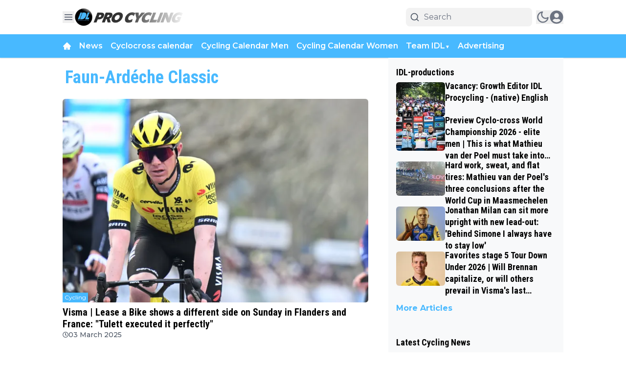

--- FILE ---
content_type: text/html; charset=utf-8
request_url: https://www.idlprocycling.com/faun-ardeche-classic
body_size: 67793
content:
<!DOCTYPE html><html translate="no" lang="en" class="user_preferences __variable_f6a743 __variable_d974ba "><head><meta charSet="utf-8"/><meta name="viewport" content="width=device-width, initial-scale=1"/><link rel="preload" href="https://cdn.idlprocycling.com/_next/static/media/904be59b21bd51cb-s.p.woff2" as="font" crossorigin="" type="font/woff2"/><link rel="preload" href="https://cdn.idlprocycling.com/_next/static/media/dc1a31dd116e0329-s.p.woff2" as="font" crossorigin="" type="font/woff2"/><link rel="preload" as="image" imageSrcSet="https://r.testifier.nl/Acbs8526SDKI/resizing_type:fit/width:256/height:170/plain/https://s3-newsifier.ams3.digitaloceanspaces.com/www.indeleiderstrui.nl/images/2023-05/idlprocycling-logo-light-64526dc494cb8.png@webp 256w, https://r.testifier.nl/Acbs8526SDKI/resizing_type:fit/width:384/height:256/plain/https://s3-newsifier.ams3.digitaloceanspaces.com/www.indeleiderstrui.nl/images/2023-05/idlprocycling-logo-light-64526dc494cb8.png@webp 384w, https://r.testifier.nl/Acbs8526SDKI/resizing_type:fit/width:640/height:426/plain/https://s3-newsifier.ams3.digitaloceanspaces.com/www.indeleiderstrui.nl/images/2023-05/idlprocycling-logo-light-64526dc494cb8.png@webp 640w, https://r.testifier.nl/Acbs8526SDKI/resizing_type:fit/width:750/height:500/plain/https://s3-newsifier.ams3.digitaloceanspaces.com/www.indeleiderstrui.nl/images/2023-05/idlprocycling-logo-light-64526dc494cb8.png@webp 750w, https://r.testifier.nl/Acbs8526SDKI/resizing_type:fit/width:828/height:552/plain/https://s3-newsifier.ams3.digitaloceanspaces.com/www.indeleiderstrui.nl/images/2023-05/idlprocycling-logo-light-64526dc494cb8.png@webp 828w, https://r.testifier.nl/Acbs8526SDKI/resizing_type:fit/width:1080/height:720/plain/https://s3-newsifier.ams3.digitaloceanspaces.com/www.indeleiderstrui.nl/images/2023-05/idlprocycling-logo-light-64526dc494cb8.png@webp 1080w, https://r.testifier.nl/Acbs8526SDKI/resizing_type:fit/width:1200/height:800/plain/https://s3-newsifier.ams3.digitaloceanspaces.com/www.indeleiderstrui.nl/images/2023-05/idlprocycling-logo-light-64526dc494cb8.png@webp 1200w, https://r.testifier.nl/Acbs8526SDKI/resizing_type:fit/width:1920/height:1280/plain/https://s3-newsifier.ams3.digitaloceanspaces.com/www.indeleiderstrui.nl/images/2023-05/idlprocycling-logo-light-64526dc494cb8.png@webp 1920w, https://r.testifier.nl/Acbs8526SDKI/resizing_type:fit/width:2048/height:1365/plain/https://s3-newsifier.ams3.digitaloceanspaces.com/www.indeleiderstrui.nl/images/2023-05/idlprocycling-logo-light-64526dc494cb8.png@webp 2048w, https://r.testifier.nl/Acbs8526SDKI/resizing_type:fit/width:3840/height:2560/plain/https://s3-newsifier.ams3.digitaloceanspaces.com/www.indeleiderstrui.nl/images/2023-05/idlprocycling-logo-light-64526dc494cb8.png@webp 3840w" imageSizes="(max-width: 768px) 40vw, (max-width: 1200px) 40vw, 33vw" fetchPriority="high"/><link rel="preload" as="image" imageSrcSet="https://r.testifier.nl/Acbs8526SDKI/resizing_type:fit/width:256/height:170/plain/https://s3-newsifier.ams3.digitaloceanspaces.com/www.indeleiderstrui.nl/images/2023-06/idl-englishv-white-version-1-649054e23ae1f.png@webp 256w, https://r.testifier.nl/Acbs8526SDKI/resizing_type:fit/width:384/height:256/plain/https://s3-newsifier.ams3.digitaloceanspaces.com/www.indeleiderstrui.nl/images/2023-06/idl-englishv-white-version-1-649054e23ae1f.png@webp 384w, https://r.testifier.nl/Acbs8526SDKI/resizing_type:fit/width:640/height:426/plain/https://s3-newsifier.ams3.digitaloceanspaces.com/www.indeleiderstrui.nl/images/2023-06/idl-englishv-white-version-1-649054e23ae1f.png@webp 640w, https://r.testifier.nl/Acbs8526SDKI/resizing_type:fit/width:750/height:500/plain/https://s3-newsifier.ams3.digitaloceanspaces.com/www.indeleiderstrui.nl/images/2023-06/idl-englishv-white-version-1-649054e23ae1f.png@webp 750w, https://r.testifier.nl/Acbs8526SDKI/resizing_type:fit/width:828/height:552/plain/https://s3-newsifier.ams3.digitaloceanspaces.com/www.indeleiderstrui.nl/images/2023-06/idl-englishv-white-version-1-649054e23ae1f.png@webp 828w, https://r.testifier.nl/Acbs8526SDKI/resizing_type:fit/width:1080/height:720/plain/https://s3-newsifier.ams3.digitaloceanspaces.com/www.indeleiderstrui.nl/images/2023-06/idl-englishv-white-version-1-649054e23ae1f.png@webp 1080w, https://r.testifier.nl/Acbs8526SDKI/resizing_type:fit/width:1200/height:800/plain/https://s3-newsifier.ams3.digitaloceanspaces.com/www.indeleiderstrui.nl/images/2023-06/idl-englishv-white-version-1-649054e23ae1f.png@webp 1200w, https://r.testifier.nl/Acbs8526SDKI/resizing_type:fit/width:1920/height:1280/plain/https://s3-newsifier.ams3.digitaloceanspaces.com/www.indeleiderstrui.nl/images/2023-06/idl-englishv-white-version-1-649054e23ae1f.png@webp 1920w, https://r.testifier.nl/Acbs8526SDKI/resizing_type:fit/width:2048/height:1365/plain/https://s3-newsifier.ams3.digitaloceanspaces.com/www.indeleiderstrui.nl/images/2023-06/idl-englishv-white-version-1-649054e23ae1f.png@webp 2048w, https://r.testifier.nl/Acbs8526SDKI/resizing_type:fit/width:3840/height:2560/plain/https://s3-newsifier.ams3.digitaloceanspaces.com/www.indeleiderstrui.nl/images/2023-06/idl-englishv-white-version-1-649054e23ae1f.png@webp 3840w" imageSizes="(max-width: 768px) 40vw, (max-width: 1200px) 40vw, 33vw" fetchPriority="high"/><style data-precedence="next" data-href="https://cdn.idlprocycling.com/_next/static/css/dff29bb03c48d1f2.css https://cdn.idlprocycling.com/_next/static/css/8353158d3cbfa524.css https://cdn.idlprocycling.com/_next/static/css/dff0c84c4d678c7e.css https://cdn.idlprocycling.com/_next/static/css/b5758e3c4ebb31d5.css">.dark a,.dark button,.dark h1,.dark h2,.dark h3,.dark h4,.dark h5,.dark h6,.dark p{color:white!important}.nav-mobile{z-index:100001}.sticky-top{z-index:100000}.smart-scroll{z-index:99999}@media only screen and (max-device-width:576px){.position-absolute.badge-primary{display:none}}#smart-bar-container{z-index:1000000000000000000!important}.logo img{height:auto}.form-check.mb-2.pl-0 .form-check-input{position:relative!important;margin-left:0!important}[class*="text-xl md:text-3xl font-bold text-white transition-all false"]{font-size:32px!important}[class*="text-lg font-bold text-white transition-all false"]{font-size:24px!important}.from-black\/90{--tw-gradient-from:rgb(0 0 0/0.4) var(--tw-gradient-from-position)!important}.via-black\/60{--tw-gradient-stops:var(--tw-gradient-from),rgb(0 0 0/0.3) var(--tw-gradient-via-position),var(--tw-gradient-to)!important}footer{background:#1c1c1c!important}#article-blocks h2{font-size:1.4rem!important}@media screen and (min-width:769px){#desktop_header_container{min-height:270px}}.raw-html-component:has(#container_div-gpt-ad-idlprocycling_ros_mpu1){overflow:visible!important}*,:after,:before{--tw-border-spacing-x:0;--tw-border-spacing-y:0;--tw-translate-x:0;--tw-translate-y:0;--tw-rotate:0;--tw-skew-x:0;--tw-skew-y:0;--tw-scale-x:1;--tw-scale-y:1;--tw-pan-x: ;--tw-pan-y: ;--tw-pinch-zoom: ;--tw-scroll-snap-strictness:proximity;--tw-gradient-from-position: ;--tw-gradient-via-position: ;--tw-gradient-to-position: ;--tw-ordinal: ;--tw-slashed-zero: ;--tw-numeric-figure: ;--tw-numeric-spacing: ;--tw-numeric-fraction: ;--tw-ring-inset: ;--tw-ring-offset-width:0px;--tw-ring-offset-color:#fff;--tw-ring-color:rgb(59 130 246/0.5);--tw-ring-offset-shadow:0 0 #0000;--tw-ring-shadow:0 0 #0000;--tw-shadow:0 0 #0000;--tw-shadow-colored:0 0 #0000;--tw-blur: ;--tw-brightness: ;--tw-contrast: ;--tw-grayscale: ;--tw-hue-rotate: ;--tw-invert: ;--tw-saturate: ;--tw-sepia: ;--tw-drop-shadow: ;--tw-backdrop-blur: ;--tw-backdrop-brightness: ;--tw-backdrop-contrast: ;--tw-backdrop-grayscale: ;--tw-backdrop-hue-rotate: ;--tw-backdrop-invert: ;--tw-backdrop-opacity: ;--tw-backdrop-saturate: ;--tw-backdrop-sepia: ;--tw-contain-size: ;--tw-contain-layout: ;--tw-contain-paint: ;--tw-contain-style: }::backdrop{--tw-border-spacing-x:0;--tw-border-spacing-y:0;--tw-translate-x:0;--tw-translate-y:0;--tw-rotate:0;--tw-skew-x:0;--tw-skew-y:0;--tw-scale-x:1;--tw-scale-y:1;--tw-pan-x: ;--tw-pan-y: ;--tw-pinch-zoom: ;--tw-scroll-snap-strictness:proximity;--tw-gradient-from-position: ;--tw-gradient-via-position: ;--tw-gradient-to-position: ;--tw-ordinal: ;--tw-slashed-zero: ;--tw-numeric-figure: ;--tw-numeric-spacing: ;--tw-numeric-fraction: ;--tw-ring-inset: ;--tw-ring-offset-width:0px;--tw-ring-offset-color:#fff;--tw-ring-color:rgb(59 130 246/0.5);--tw-ring-offset-shadow:0 0 #0000;--tw-ring-shadow:0 0 #0000;--tw-shadow:0 0 #0000;--tw-shadow-colored:0 0 #0000;--tw-blur: ;--tw-brightness: ;--tw-contrast: ;--tw-grayscale: ;--tw-hue-rotate: ;--tw-invert: ;--tw-saturate: ;--tw-sepia: ;--tw-drop-shadow: ;--tw-backdrop-blur: ;--tw-backdrop-brightness: ;--tw-backdrop-contrast: ;--tw-backdrop-grayscale: ;--tw-backdrop-hue-rotate: ;--tw-backdrop-invert: ;--tw-backdrop-opacity: ;--tw-backdrop-saturate: ;--tw-backdrop-sepia: ;--tw-contain-size: ;--tw-contain-layout: ;--tw-contain-paint: ;--tw-contain-style: }

/*
! tailwindcss v3.4.17 | MIT License | https://tailwindcss.com
*/*,:after,:before{box-sizing:border-box;border:0 solid #e5e7eb}:after,:before{--tw-content:""}:host,html{line-height:1.5;-webkit-text-size-adjust:100%;-moz-tab-size:4;-o-tab-size:4;tab-size:4;font-family:ui-sans-serif,system-ui,sans-serif,Apple Color Emoji,Segoe UI Emoji,Segoe UI Symbol,Noto Color Emoji;font-feature-settings:normal;font-variation-settings:normal;-webkit-tap-highlight-color:transparent}body{margin:0;line-height:inherit}hr{height:0;color:inherit;border-top-width:1px}abbr:where([title]){-webkit-text-decoration:underline dotted;text-decoration:underline dotted}h1,h2,h3,h4,h5,h6{font-size:inherit;font-weight:inherit}a{color:inherit;text-decoration:inherit}b,strong{font-weight:bolder}code,kbd,pre,samp{font-family:ui-monospace,SFMono-Regular,Menlo,Monaco,Consolas,Liberation Mono,Courier New,monospace;font-feature-settings:normal;font-variation-settings:normal;font-size:1em}small{font-size:80%}sub,sup{font-size:75%;line-height:0;position:relative;vertical-align:baseline}sub{bottom:-.25em}sup{top:-.5em}table{text-indent:0;border-color:inherit;border-collapse:collapse}button,input,optgroup,select,textarea{font-family:inherit;font-feature-settings:inherit;font-variation-settings:inherit;font-size:100%;font-weight:inherit;line-height:inherit;letter-spacing:inherit;color:inherit;margin:0;padding:0}button,select{text-transform:none}button,input:where([type=button]),input:where([type=reset]),input:where([type=submit]){-webkit-appearance:button;background-color:transparent;background-image:none}:-moz-focusring{outline:auto}:-moz-ui-invalid{box-shadow:none}progress{vertical-align:baseline}::-webkit-inner-spin-button,::-webkit-outer-spin-button{height:auto}[type=search]{-webkit-appearance:textfield;outline-offset:-2px}::-webkit-search-decoration{-webkit-appearance:none}::-webkit-file-upload-button{-webkit-appearance:button;font:inherit}summary{display:list-item}blockquote,dd,dl,figure,h1,h2,h3,h4,h5,h6,hr,p,pre{margin:0}fieldset{margin:0}fieldset,legend{padding:0}menu,ol,ul{list-style:none;margin:0;padding:0}dialog{padding:0}textarea{resize:vertical}input::-moz-placeholder,textarea::-moz-placeholder{opacity:1;color:#9ca3af}input::placeholder,textarea::placeholder{opacity:1;color:#9ca3af}[role=button],button{cursor:pointer}:disabled{cursor:default}audio,canvas,embed,iframe,img,object,svg,video{display:block;vertical-align:middle}img,video{max-width:100%;height:auto}[hidden]:where(:not([hidden=until-found])){display:none}.container{width:100%}@media (min-width:640px){.container{max-width:640px}}@media (min-width:768px){.container{max-width:768px}}@media (min-width:1024px){.container{max-width:1024px}}@media (min-width:1280px){.container{max-width:1280px}}@media (min-width:1536px){.container{max-width:1536px}}.aspect-h-2{--tw-aspect-h:2}.aspect-h-9{--tw-aspect-h:9}.aspect-w-16{position:relative;padding-bottom:calc(var(--tw-aspect-h) / var(--tw-aspect-w) * 100%);--tw-aspect-w:16}.aspect-w-16>*{position:absolute;height:100%;width:100%;top:0;right:0;bottom:0;left:0}.aspect-w-3{position:relative;padding-bottom:calc(var(--tw-aspect-h) / var(--tw-aspect-w) * 100%);--tw-aspect-w:3}.aspect-w-3>*{position:absolute;height:100%;width:100%;top:0;right:0;bottom:0;left:0}.sr-only{position:absolute;width:1px;height:1px;padding:0;margin:-1px;overflow:hidden;clip:rect(0,0,0,0);white-space:nowrap;border-width:0}.pointer-events-none{pointer-events:none}.pointer-events-auto{pointer-events:auto}.visible{visibility:visible}.static{position:static}.fixed{position:fixed}.absolute{position:absolute}.relative{position:relative}.inset-0{inset:0}.inset-x-0{left:0;right:0}.inset-y-0{top:0;bottom:0}.-left-4{left:-1rem}.-right-12{right:-3rem}.-top-2{top:-.5rem}.bottom-0{bottom:0}.bottom-5{bottom:1.25rem}.bottom-full{bottom:100%}.left-0{left:0}.left-1\/2{left:50%}.left-2{left:.5rem}.left-3{left:.75rem}.left-4{left:1rem}.left-\[1\.67px\]{left:1.67px}.right-0{right:0}.right-1{right:.25rem}.right-4{right:1rem}.top-0{top:0}.top-1\/2{top:50%}.top-12{top:3rem}.top-2{top:.5rem}.top-3{top:.75rem}.top-\[1\.67px\]{top:1.67px}.top-\[2px\]{top:2px}.top-full{top:100%}.z-0{z-index:0}.z-10{z-index:10}.z-20{z-index:20}.z-30{z-index:30}.z-40{z-index:40}.z-50{z-index:50}.col-span-2{grid-column:span 2/span 2}.col-span-4{grid-column:span 4/span 4}.float-right{float:right}.float-left{float:left}.-m-4{margin:-1rem}.m-0{margin:0}.m-auto{margin:auto}.mx-0{margin-left:0;margin-right:0}.mx-3{margin-left:.75rem;margin-right:.75rem}.mx-4{margin-left:1rem;margin-right:1rem}.mx-auto{margin-left:auto;margin-right:auto}.my-1{margin-top:.25rem;margin-bottom:.25rem}.my-10{margin-top:2.5rem;margin-bottom:2.5rem}.my-12{margin-top:3rem;margin-bottom:3rem}.my-2{margin-top:.5rem;margin-bottom:.5rem}.my-3{margin-top:.75rem;margin-bottom:.75rem}.my-4{margin-top:1rem;margin-bottom:1rem}.my-6{margin-top:1.5rem;margin-bottom:1.5rem}.my-7{margin-top:1.75rem;margin-bottom:1.75rem}.my-8{margin-top:2rem;margin-bottom:2rem}.my-auto{margin-top:auto;margin-bottom:auto}.-mt-1{margin-top:-.25rem}.-mt-4{margin-top:-1rem}.mb-0{margin-bottom:0}.mb-1{margin-bottom:.25rem}.mb-1\.5{margin-bottom:.375rem}.mb-10{margin-bottom:2.5rem}.mb-16{margin-bottom:4rem}.mb-2{margin-bottom:.5rem}.mb-3{margin-bottom:.75rem}.mb-4{margin-bottom:1rem}.mb-5{margin-bottom:1.25rem}.mb-6{margin-bottom:1.5rem}.mb-8{margin-bottom:2rem}.ml-1{margin-left:.25rem}.ml-2{margin-left:.5rem}.ml-3{margin-left:.75rem}.ml-\[22px\]{margin-left:22px}.ml-auto{margin-left:auto}.mr-1{margin-right:.25rem}.mr-2{margin-right:.5rem}.mr-2\.5{margin-right:.625rem}.mr-3{margin-right:.75rem}.mr-4{margin-right:1rem}.mr-5{margin-right:1.25rem}.mt-0{margin-top:0}.mt-0\.5{margin-top:.125rem}.mt-1{margin-top:.25rem}.mt-2{margin-top:.5rem}.mt-3{margin-top:.75rem}.mt-4{margin-top:1rem}.mt-40{margin-top:10rem}.mt-6{margin-top:1.5rem}.mt-8{margin-top:2rem}.line-clamp-1{-webkit-line-clamp:1}.line-clamp-1,.line-clamp-2{overflow:hidden;display:-webkit-box;-webkit-box-orient:vertical}.line-clamp-2{-webkit-line-clamp:2}.line-clamp-3{-webkit-line-clamp:3}.line-clamp-3,.line-clamp-4{overflow:hidden;display:-webkit-box;-webkit-box-orient:vertical}.line-clamp-4{-webkit-line-clamp:4}.line-clamp-5{-webkit-line-clamp:5}.line-clamp-5,.line-clamp-6{overflow:hidden;display:-webkit-box;-webkit-box-orient:vertical}.line-clamp-6{-webkit-line-clamp:6}.block{display:block}.inline-block{display:inline-block}.inline{display:inline}.flex{display:flex}.inline-flex{display:inline-flex}.table{display:table}.grid{display:grid}.hidden{display:none}.aspect-1{aspect-ratio:1}.aspect-\[1\/1\]{aspect-ratio:1/1}.aspect-\[16\/10\]{aspect-ratio:16/10}.aspect-\[16\/9\]{aspect-ratio:16/9}.h-0{height:0}.h-0\.5{height:.125rem}.h-1{height:.25rem}.h-10{height:2.5rem}.h-11{height:2.75rem}.h-12{height:3rem}.h-14{height:3.5rem}.h-16{height:4rem}.h-2{height:.5rem}.h-20{height:5rem}.h-24{height:6rem}.h-3{height:.75rem}.h-32{height:8rem}.h-36{height:9rem}.h-4{height:1rem}.h-5{height:1.25rem}.h-6{height:1.5rem}.h-7{height:1.75rem}.h-8{height:2rem}.h-9{height:2.25rem}.h-\[120px\]{height:120px}.h-\[1px\]{height:1px}.h-\[20px\]{height:20px}.h-\[25px\]{height:25px}.h-\[2px\]{height:2px}.h-\[400px\]{height:400px}.h-\[48px\]{height:48px}.h-\[4px\]{height:4px}.h-\[50px\]{height:50px}.h-\[52px\]{height:52px}.h-\[57px\]{height:57px}.h-\[58px\]{height:58px}.h-\[60px\]{height:60px}.h-\[70px\]{height:70px}.h-\[80px\]{height:80px}.h-auto{height:auto}.h-fit{height:-moz-fit-content;height:fit-content}.h-full{height:100%}.h-screen{height:100vh}.max-h-0{max-height:0}.max-h-\[10em\]{max-height:10em}.max-h-\[400px\]{max-height:400px}.max-h-\[500px\]{max-height:500px}.min-h-\[100px\]{min-height:100px}.min-h-\[300px\]{min-height:300px}.min-h-\[30vh\]{min-height:30vh}.min-h-\[360px\]{min-height:360px}.min-h-\[40vh\]{min-height:40vh}.min-h-\[450px\]{min-height:450px}.min-h-\[48px\]{min-height:48px}.min-h-\[500px\]{min-height:500px}.min-h-\[50vh\]{min-height:50vh}.min-h-\[600px\]{min-height:600px}.min-h-\[70vh\]{min-height:70vh}.min-h-screen{min-height:100vh}.w-1{width:.25rem}.w-1\/2{width:50%}.w-1\/5{width:20%}.w-10{width:2.5rem}.w-11{width:2.75rem}.w-11\/12{width:91.666667%}.w-12{width:3rem}.w-14{width:3.5rem}.w-16{width:4rem}.w-2{width:.5rem}.w-20{width:5rem}.w-24{width:6rem}.w-28{width:7rem}.w-3{width:.75rem}.w-3\/4{width:75%}.w-32{width:8rem}.w-36{width:9rem}.w-4{width:1rem}.w-4\/5{width:80%}.w-4\/6{width:66.666667%}.w-40{width:10rem}.w-5{width:1.25rem}.w-5\/12{width:41.666667%}.w-6{width:1.5rem}.w-7{width:1.75rem}.w-72{width:18rem}.w-8{width:2rem}.w-9{width:2.25rem}.w-9\/12{width:75%}.w-\[100px\]{width:100px}.w-\[120px\]{width:120px}.w-\[128px\]{width:128px}.w-\[142px\]{width:142px}.w-\[150px\]{width:150px}.w-\[20px\]{width:20px}.w-\[25px\]{width:25px}.w-\[300px\]{width:300px}.w-\[48px\]{width:48px}.w-\[4px\]{width:4px}.w-\[52px\]{width:52px}.w-\[60px\]{width:60px}.w-\[72px\]{width:72px}.w-\[90vw\]{width:90vw}.w-auto{width:auto}.w-fit{width:-moz-fit-content;width:fit-content}.w-full{width:100%}.w-max{width:-moz-max-content;width:max-content}.w-screen{width:100vw}.min-w-0{min-width:0}.min-w-80{min-width:20rem}.min-w-\[120px\]{min-width:120px}.min-w-\[140px\]{min-width:140px}.min-w-\[40px\]{min-width:40px}.min-w-\[70px\]{min-width:70px}.min-w-fit{min-width:-moz-fit-content;min-width:fit-content}.min-w-full{min-width:100%}.min-w-min{min-width:-moz-min-content;min-width:min-content}.max-w-3xl{max-width:48rem}.max-w-4xl{max-width:56rem}.max-w-7xl{max-width:80rem}.max-w-\[150px\]{max-width:150px}.max-w-\[270px\]{max-width:270px}.max-w-\[350px\]{max-width:350px}.max-w-full{max-width:100%}.max-w-lg{max-width:32rem}.max-w-md{max-width:28rem}.max-w-min{max-width:-moz-min-content;max-width:min-content}.max-w-sm{max-width:24rem}.max-w-xs{max-width:20rem}.flex-1{flex:1 1 0%}.flex-\[1_0_0\]{flex:1 0 0}.flex-auto{flex:1 1 auto}.flex-shrink-0{flex-shrink:0}.shrink{flex-shrink:1}.shrink-0{flex-shrink:0}.flex-grow,.grow{flex-grow:1}.grow-0{flex-grow:0}.basis-0{flex-basis:0px}.basis-auto{flex-basis:auto}.table-fixed{table-layout:fixed}.origin-top-right{transform-origin:top right}.-translate-x-1\/2{--tw-translate-x:-50%}.-translate-x-1\/2,.-translate-y-1\/2{transform:translate(var(--tw-translate-x),var(--tw-translate-y)) rotate(var(--tw-rotate)) skewX(var(--tw-skew-x)) skewY(var(--tw-skew-y)) scaleX(var(--tw-scale-x)) scaleY(var(--tw-scale-y))}.-translate-y-1\/2{--tw-translate-y:-50%}.translate-y-0{--tw-translate-y:0px}.translate-y-0,.translate-y-8{transform:translate(var(--tw-translate-x),var(--tw-translate-y)) rotate(var(--tw-rotate)) skewX(var(--tw-skew-x)) skewY(var(--tw-skew-y)) scaleX(var(--tw-scale-x)) scaleY(var(--tw-scale-y))}.translate-y-8{--tw-translate-y:2rem}.rotate-180{--tw-rotate:180deg}.rotate-180,.transform{transform:translate(var(--tw-translate-x),var(--tw-translate-y)) rotate(var(--tw-rotate)) skewX(var(--tw-skew-x)) skewY(var(--tw-skew-y)) scaleX(var(--tw-scale-x)) scaleY(var(--tw-scale-y))}@keyframes ping{75%,to{transform:scale(2);opacity:0}}.animate-ping{animation:ping 1s cubic-bezier(0,0,.2,1) infinite}@keyframes pulse{50%{opacity:.5}}.animate-pulse{animation:pulse 2s cubic-bezier(.4,0,.6,1) infinite}@keyframes spin{to{transform:rotate(1turn)}}.animate-spin{animation:spin 1s linear infinite}.cursor-default{cursor:default}.cursor-not-allowed{cursor:not-allowed}.cursor-pointer{cursor:pointer}.select-none{-webkit-user-select:none;-moz-user-select:none;user-select:none}.resize-none{resize:none}.resize{resize:both}.list-outside{list-style-position:outside}.list-decimal{list-style-type:decimal}.list-disc{list-style-type:disc}.appearance-none{-webkit-appearance:none;-moz-appearance:none;appearance:none}.grid-cols-1{grid-template-columns:repeat(1,minmax(0,1fr))}.grid-cols-2{grid-template-columns:repeat(2,minmax(0,1fr))}.grid-cols-3{grid-template-columns:repeat(3,minmax(0,1fr))}.grid-cols-4{grid-template-columns:repeat(4,minmax(0,1fr))}.grid-cols-\[1fr_auto_1fr\]{grid-template-columns:1fr auto 1fr}.grid-cols-\[35\%_61\%\]{grid-template-columns:35% 61%}.grid-cols-\[61\%_35\%\]{grid-template-columns:61% 35%}.grid-rows-2{grid-template-rows:repeat(2,minmax(0,1fr))}.flex-row{flex-direction:row}.flex-col{flex-direction:column}.flex-col-reverse{flex-direction:column-reverse}.flex-wrap{flex-wrap:wrap}.content-center{align-content:center}.items-start{align-items:flex-start}.items-end{align-items:flex-end}.items-center{align-items:center}.items-baseline{align-items:baseline}.justify-start{justify-content:flex-start}.justify-end{justify-content:flex-end}.justify-center{justify-content:center}.justify-between{justify-content:space-between}.justify-around{justify-content:space-around}.justify-evenly{justify-content:space-evenly}.justify-items-center{justify-items:center}.gap-0\.5{gap:.125rem}.gap-1{gap:.25rem}.gap-1\.5{gap:.375rem}.gap-10{gap:2.5rem}.gap-2{gap:.5rem}.gap-3{gap:.75rem}.gap-4{gap:1rem}.gap-5{gap:1.25rem}.gap-6{gap:1.5rem}.gap-7{gap:1.75rem}.gap-8{gap:2rem}.gap-\[30px\]{gap:30px}.gap-\[4\%\]{gap:4%}.gap-\[5px\]{gap:5px}.space-x-1>:not([hidden])~:not([hidden]){--tw-space-x-reverse:0;margin-right:calc(.25rem * var(--tw-space-x-reverse));margin-left:calc(.25rem * calc(1 - var(--tw-space-x-reverse)))}.space-x-2>:not([hidden])~:not([hidden]){--tw-space-x-reverse:0;margin-right:calc(.5rem * var(--tw-space-x-reverse));margin-left:calc(.5rem * calc(1 - var(--tw-space-x-reverse)))}.space-x-3>:not([hidden])~:not([hidden]){--tw-space-x-reverse:0;margin-right:calc(.75rem * var(--tw-space-x-reverse));margin-left:calc(.75rem * calc(1 - var(--tw-space-x-reverse)))}.space-x-4>:not([hidden])~:not([hidden]){--tw-space-x-reverse:0;margin-right:calc(1rem * var(--tw-space-x-reverse));margin-left:calc(1rem * calc(1 - var(--tw-space-x-reverse)))}.space-x-5>:not([hidden])~:not([hidden]){--tw-space-x-reverse:0;margin-right:calc(1.25rem * var(--tw-space-x-reverse));margin-left:calc(1.25rem * calc(1 - var(--tw-space-x-reverse)))}.space-y-2>:not([hidden])~:not([hidden]){--tw-space-y-reverse:0;margin-top:calc(.5rem * calc(1 - var(--tw-space-y-reverse)));margin-bottom:calc(.5rem * var(--tw-space-y-reverse))}.space-y-6>:not([hidden])~:not([hidden]){--tw-space-y-reverse:0;margin-top:calc(1.5rem * calc(1 - var(--tw-space-y-reverse)));margin-bottom:calc(1.5rem * var(--tw-space-y-reverse))}.divide-x>:not([hidden])~:not([hidden]){--tw-divide-x-reverse:0;border-right-width:calc(1px * var(--tw-divide-x-reverse));border-left-width:calc(1px * calc(1 - var(--tw-divide-x-reverse)))}.divide-y>:not([hidden])~:not([hidden]){--tw-divide-y-reverse:0;border-top-width:calc(1px * calc(1 - var(--tw-divide-y-reverse)));border-bottom-width:calc(1px * var(--tw-divide-y-reverse))}.divide-gray-100>:not([hidden])~:not([hidden]){--tw-divide-opacity:1;border-color:rgb(243 244 246/var(--tw-divide-opacity,1))}.divide-gray-200>:not([hidden])~:not([hidden]){--tw-divide-opacity:1;border-color:rgb(229 231 235/var(--tw-divide-opacity,1))}.self-start{align-self:flex-start}.self-end{align-self:flex-end}.self-center{align-self:center}.self-stretch{align-self:stretch}.justify-self-center{justify-self:center}.overflow-auto{overflow:auto}.overflow-hidden{overflow:hidden}.overflow-visible{overflow:visible}.overflow-x-auto{overflow-x:auto}.overflow-y-auto{overflow-y:auto}.overflow-x-hidden{overflow-x:hidden}.overflow-y-hidden{overflow-y:hidden}.overflow-x-scroll{overflow-x:scroll}.whitespace-normal{white-space:normal}.whitespace-nowrap{white-space:nowrap}.break-words{overflow-wrap:break-word}.rounded{border-radius:.25rem}.rounded-2xl{border-radius:1rem}.rounded-3xl{border-radius:1.5rem}.rounded-\[999px\]{border-radius:999px}.rounded-full{border-radius:9999px}.rounded-lg{border-radius:.5rem}.rounded-md{border-radius:.375rem}.rounded-none{border-radius:0}.rounded-sm{border-radius:.125rem}.rounded-xl{border-radius:.75rem}.rounded-b{border-bottom-right-radius:.25rem;border-bottom-left-radius:.25rem}.rounded-b-lg{border-bottom-right-radius:.5rem;border-bottom-left-radius:.5rem}.rounded-l{border-top-left-radius:.25rem;border-bottom-left-radius:.25rem}.rounded-t-lg{border-top-left-radius:.5rem;border-top-right-radius:.5rem}.border{border-width:1px}.border-0{border-width:0}.border-2{border-width:2px}.border-4{border-width:4px}.border-8{border-width:8px}.border-x{border-left-width:1px;border-right-width:1px}.border-b{border-bottom-width:1px}.border-b-2{border-bottom-width:2px}.border-b-4{border-bottom-width:4px}.border-b-\[3px\]{border-bottom-width:3px}.border-l{border-left-width:1px}.border-l-8{border-left-width:8px}.border-l-\[6px\]{border-left-width:6px}.border-r{border-right-width:1px}.border-t{border-top-width:1px}.border-t-4{border-top-width:4px}.border-solid{border-style:solid}.border-\[\#E5E5E5\]{--tw-border-opacity:1;border-color:rgb(229 229 229/var(--tw-border-opacity,1))}.border-black{--tw-border-opacity:1;border-color:rgb(0 0 0/var(--tw-border-opacity,1))}.border-blue-500{--tw-border-opacity:1;border-color:rgb(59 130 246/var(--tw-border-opacity,1))}.border-gray-100{--tw-border-opacity:1;border-color:rgb(243 244 246/var(--tw-border-opacity,1))}.border-gray-200{--tw-border-opacity:1;border-color:rgb(229 231 235/var(--tw-border-opacity,1))}.border-gray-200\/30{border-color:rgb(229 231 235/.3)}.border-gray-200\/40{border-color:rgb(229 231 235/.4)}.border-gray-300{--tw-border-opacity:1;border-color:rgb(209 213 219/var(--tw-border-opacity,1))}.border-green-500{--tw-border-opacity:1;border-color:rgb(34 197 94/var(--tw-border-opacity,1))}.border-neutral-200{--tw-border-opacity:1;border-color:rgb(229 229 229/var(--tw-border-opacity,1))}.border-primary{--tw-border-opacity:1;border-color:rgb(72 185 255/var(--tw-border-opacity,1))}.border-primary\/50{border-color:rgb(72 185 255/.5)}.border-primary\/70{border-color:rgb(72 185 255/.7)}.border-red-300{--tw-border-opacity:1;border-color:rgb(252 165 165/var(--tw-border-opacity,1))}.border-red-400{--tw-border-opacity:1;border-color:rgb(248 113 113/var(--tw-border-opacity,1))}.border-teal-500{--tw-border-opacity:1;border-color:rgb(20 184 166/var(--tw-border-opacity,1))}.border-transparent{border-color:transparent}.border-white{--tw-border-opacity:1;border-color:rgb(255 255 255/var(--tw-border-opacity,1))}.border-white\/10{border-color:rgb(255 255 255/.1)}.border-white\/30{border-color:rgb(255 255 255/.3)}.border-white\/40{border-color:rgb(255 255 255/.4)}.border-zinc-100{--tw-border-opacity:1;border-color:rgb(244 244 245/var(--tw-border-opacity,1))}.border-zinc-200{--tw-border-opacity:1;border-color:rgb(228 228 231/var(--tw-border-opacity,1))}.border-zinc-400{--tw-border-opacity:1;border-color:rgb(161 161 170/var(--tw-border-opacity,1))}.border-zinc-600{--tw-border-opacity:1;border-color:rgb(82 82 91/var(--tw-border-opacity,1))}.border-zinc-700{--tw-border-opacity:1;border-color:rgb(63 63 70/var(--tw-border-opacity,1))}.border-t-primary{--tw-border-opacity:1;border-top-color:rgb(72 185 255/var(--tw-border-opacity,1))}.border-opacity-40{--tw-border-opacity:0.4}.bg-\[\#000000\]{--tw-bg-opacity:1;background-color:rgb(0 0 0/var(--tw-bg-opacity,1))}.bg-\[\#22bf4a\]{--tw-bg-opacity:1;background-color:rgb(34 191 74/var(--tw-bg-opacity,1))}.bg-\[\#25272833\]{background-color:#25272833}.bg-\[\#2E2E2E\]{--tw-bg-opacity:1;background-color:rgb(46 46 46/var(--tw-bg-opacity,1))}.bg-\[\#3c5b96\]{--tw-bg-opacity:1;background-color:rgb(60 91 150/var(--tw-bg-opacity,1))}.bg-\[\#435A92\]{--tw-bg-opacity:1;background-color:rgb(67 90 146/var(--tw-bg-opacity,1))}.bg-\[\#F5F5F5\]{--tw-bg-opacity:1;background-color:rgb(245 245 245/var(--tw-bg-opacity,1))}.bg-\[\#ccc\]{--tw-bg-opacity:1;background-color:rgb(204 204 204/var(--tw-bg-opacity,1))}.bg-\[\#f2f2f2\]{--tw-bg-opacity:1;background-color:rgb(242 242 242/var(--tw-bg-opacity,1))}.bg-\[\#f8f9fa\]{--tw-bg-opacity:1;background-color:rgb(248 249 250/var(--tw-bg-opacity,1))}.bg-black\/50{background-color:rgb(0 0 0/.5)}.bg-black\/60{background-color:rgb(0 0 0/.6)}.bg-black\/90{background-color:rgb(0 0 0/.9)}.bg-blue-50{--tw-bg-opacity:1;background-color:rgb(239 246 255/var(--tw-bg-opacity,1))}.bg-blue-500{--tw-bg-opacity:1;background-color:rgb(59 130 246/var(--tw-bg-opacity,1))}.bg-emerald-400{--tw-bg-opacity:1;background-color:rgb(52 211 153/var(--tw-bg-opacity,1))}.bg-emerald-500{--tw-bg-opacity:1;background-color:rgb(16 185 129/var(--tw-bg-opacity,1))}.bg-emerald-600{--tw-bg-opacity:1;background-color:rgb(5 150 105/var(--tw-bg-opacity,1))}.bg-gray-100{--tw-bg-opacity:1;background-color:rgb(243 244 246/var(--tw-bg-opacity,1))}.bg-gray-200{--tw-bg-opacity:1;background-color:rgb(229 231 235/var(--tw-bg-opacity,1))}.bg-gray-300{--tw-bg-opacity:1;background-color:rgb(209 213 219/var(--tw-bg-opacity,1))}.bg-gray-50{--tw-bg-opacity:1;background-color:rgb(249 250 251/var(--tw-bg-opacity,1))}.bg-gray-500{--tw-bg-opacity:1;background-color:rgb(107 114 128/var(--tw-bg-opacity,1))}.bg-gray-800{--tw-bg-opacity:1;background-color:rgb(31 41 55/var(--tw-bg-opacity,1))}.bg-green-50{--tw-bg-opacity:1;background-color:rgb(240 253 244/var(--tw-bg-opacity,1))}.bg-green-500{--tw-bg-opacity:1;background-color:rgb(34 197 94/var(--tw-bg-opacity,1))}.bg-neutral-200{--tw-bg-opacity:1;background-color:rgb(229 229 229/var(--tw-bg-opacity,1))}.bg-primary{--tw-bg-opacity:1;background-color:rgb(72 185 255/var(--tw-bg-opacity,1))}.bg-primary\/10{background-color:rgb(72 185 255/.1)}.bg-primary\/40{background-color:rgb(72 185 255/.4)}.bg-primary\/5{background-color:rgb(72 185 255/.05)}.bg-primary\/90{background-color:rgb(72 185 255/.9)}.bg-purple-700{--tw-bg-opacity:1;background-color:rgb(126 34 206/var(--tw-bg-opacity,1))}.bg-red-100{--tw-bg-opacity:1;background-color:rgb(254 226 226/var(--tw-bg-opacity,1))}.bg-red-50{--tw-bg-opacity:1;background-color:rgb(254 242 242/var(--tw-bg-opacity,1))}.bg-red-500{--tw-bg-opacity:1;background-color:rgb(239 68 68/var(--tw-bg-opacity,1))}.bg-red-600{--tw-bg-opacity:1;background-color:rgb(220 38 38/var(--tw-bg-opacity,1))}.bg-red-700{--tw-bg-opacity:1;background-color:rgb(185 28 28/var(--tw-bg-opacity,1))}.bg-slate-200{--tw-bg-opacity:1;background-color:rgb(226 232 240/var(--tw-bg-opacity,1))}.bg-teal-100{--tw-bg-opacity:1;background-color:rgb(204 251 241/var(--tw-bg-opacity,1))}.bg-transparent{background-color:transparent}.bg-white{--tw-bg-opacity:1;background-color:rgb(255 255 255/var(--tw-bg-opacity,1))}.bg-white\/10{background-color:rgb(255 255 255/.1)}.bg-white\/70{background-color:rgb(255 255 255/.7)}.bg-white\/90{background-color:rgb(255 255 255/.9)}.bg-yellow-300\/90{background-color:rgb(253 224 71/.9)}.bg-yellow-50{--tw-bg-opacity:1;background-color:rgb(254 252 232/var(--tw-bg-opacity,1))}.bg-yellow-500{--tw-bg-opacity:1;background-color:rgb(234 179 8/var(--tw-bg-opacity,1))}.bg-zinc-100{--tw-bg-opacity:1;background-color:rgb(244 244 245/var(--tw-bg-opacity,1))}.bg-zinc-200{--tw-bg-opacity:1;background-color:rgb(228 228 231/var(--tw-bg-opacity,1))}.bg-opacity-20{--tw-bg-opacity:0.2}.bg-opacity-75{--tw-bg-opacity:0.75}.bg-opacity-80{--tw-bg-opacity:0.8}.bg-gradient-to-r{background-image:linear-gradient(to right,var(--tw-gradient-stops))}.bg-gradient-to-t{background-image:linear-gradient(to top,var(--tw-gradient-stops))}.from-black\/90{--tw-gradient-from:rgb(0 0 0/0.9) var(--tw-gradient-from-position);--tw-gradient-to:rgb(0 0 0/0) var(--tw-gradient-to-position);--tw-gradient-stops:var(--tw-gradient-from),var(--tw-gradient-to)}.from-gray-300{--tw-gradient-from:#d1d5db var(--tw-gradient-from-position);--tw-gradient-to:rgb(209 213 219/0) var(--tw-gradient-to-position);--tw-gradient-stops:var(--tw-gradient-from),var(--tw-gradient-to)}.from-white{--tw-gradient-from:#fff var(--tw-gradient-from-position);--tw-gradient-to:rgb(255 255 255/0) var(--tw-gradient-to-position);--tw-gradient-stops:var(--tw-gradient-from),var(--tw-gradient-to)}.via-black\/60{--tw-gradient-to:rgb(0 0 0/0) var(--tw-gradient-to-position);--tw-gradient-stops:var(--tw-gradient-from),rgb(0 0 0/0.6) var(--tw-gradient-via-position),var(--tw-gradient-to)}.via-white\/80{--tw-gradient-to:rgb(255 255 255/0) var(--tw-gradient-to-position);--tw-gradient-stops:var(--tw-gradient-from),rgb(255 255 255/0.8) var(--tw-gradient-via-position),var(--tw-gradient-to)}.to-primary{--tw-gradient-to:#48b9ff var(--tw-gradient-to-position)}.to-transparent{--tw-gradient-to:transparent var(--tw-gradient-to-position)}.fill-\[\#0000a4\]{fill:#0000a4}.fill-\[\#00E676\]{fill:#00E676}.fill-\[\#395185\]{fill:#395185}.fill-black{fill:#000}.fill-primary{fill:#48b9ff}.fill-white{fill:#fff}.stroke-neutral-500{stroke:#737373}.object-contain{-o-object-fit:contain;object-fit:contain}.object-cover{-o-object-fit:cover;object-fit:cover}.object-center{-o-object-position:center;object-position:center}.object-top{-o-object-position:top;object-position:top}.p-0{padding:0}.p-1{padding:.25rem}.p-2{padding:.5rem}.p-2\.5{padding:.625rem}.p-3{padding:.75rem}.p-4{padding:1rem}.p-5{padding:1.25rem}.p-6{padding:1.5rem}.px-0{padding-left:0;padding-right:0}.px-0\.5{padding-left:.125rem;padding-right:.125rem}.px-1{padding-left:.25rem;padding-right:.25rem}.px-1\.5{padding-left:.375rem;padding-right:.375rem}.px-10{padding-left:2.5rem;padding-right:2.5rem}.px-11{padding-left:2.75rem;padding-right:2.75rem}.px-12{padding-left:3rem;padding-right:3rem}.px-14{padding-left:3.5rem;padding-right:3.5rem}.px-16{padding-left:4rem;padding-right:4rem}.px-2{padding-left:.5rem;padding-right:.5rem}.px-2\.5{padding-left:.625rem;padding-right:.625rem}.px-20{padding-left:5rem;padding-right:5rem}.px-24{padding-left:6rem;padding-right:6rem}.px-28{padding-left:7rem;padding-right:7rem}.px-3{padding-left:.75rem;padding-right:.75rem}.px-3\.5{padding-left:.875rem;padding-right:.875rem}.px-32{padding-left:8rem;padding-right:8rem}.px-36{padding-left:9rem;padding-right:9rem}.px-4{padding-left:1rem;padding-right:1rem}.px-40{padding-left:10rem;padding-right:10rem}.px-44{padding-left:11rem;padding-right:11rem}.px-48{padding-left:12rem;padding-right:12rem}.px-5{padding-left:1.25rem;padding-right:1.25rem}.px-52{padding-left:13rem;padding-right:13rem}.px-56{padding-left:14rem;padding-right:14rem}.px-6{padding-left:1.5rem;padding-right:1.5rem}.px-60{padding-left:15rem;padding-right:15rem}.px-64{padding-left:16rem;padding-right:16rem}.px-7{padding-left:1.75rem;padding-right:1.75rem}.px-72{padding-left:18rem;padding-right:18rem}.px-8{padding-left:2rem;padding-right:2rem}.px-80{padding-left:20rem;padding-right:20rem}.px-9{padding-left:2.25rem;padding-right:2.25rem}.px-96{padding-left:24rem;padding-right:24rem}.px-\[75px\]{padding-left:75px;padding-right:75px}.px-px{padding-left:1px;padding-right:1px}.py-0{padding-top:0;padding-bottom:0}.py-0\.5{padding-top:.125rem;padding-bottom:.125rem}.py-1{padding-top:.25rem;padding-bottom:.25rem}.py-1\.5{padding-top:.375rem;padding-bottom:.375rem}.py-10{padding-top:2.5rem;padding-bottom:2.5rem}.py-11{padding-top:2.75rem;padding-bottom:2.75rem}.py-12{padding-top:3rem;padding-bottom:3rem}.py-14{padding-top:3.5rem;padding-bottom:3.5rem}.py-16{padding-top:4rem;padding-bottom:4rem}.py-2{padding-top:.5rem;padding-bottom:.5rem}.py-2\.5{padding-top:.625rem;padding-bottom:.625rem}.py-20{padding-top:5rem;padding-bottom:5rem}.py-24{padding-top:6rem;padding-bottom:6rem}.py-28{padding-top:7rem;padding-bottom:7rem}.py-3{padding-top:.75rem;padding-bottom:.75rem}.py-3\.5{padding-top:.875rem;padding-bottom:.875rem}.py-32{padding-top:8rem;padding-bottom:8rem}.py-36{padding-top:9rem;padding-bottom:9rem}.py-4{padding-top:1rem;padding-bottom:1rem}.py-40{padding-top:10rem;padding-bottom:10rem}.py-44{padding-top:11rem;padding-bottom:11rem}.py-48{padding-top:12rem;padding-bottom:12rem}.py-5{padding-top:1.25rem;padding-bottom:1.25rem}.py-52{padding-top:13rem;padding-bottom:13rem}.py-56{padding-top:14rem;padding-bottom:14rem}.py-6{padding-top:1.5rem;padding-bottom:1.5rem}.py-60{padding-top:15rem;padding-bottom:15rem}.py-64{padding-top:16rem;padding-bottom:16rem}.py-7{padding-top:1.75rem;padding-bottom:1.75rem}.py-72{padding-top:18rem;padding-bottom:18rem}.py-8{padding-top:2rem;padding-bottom:2rem}.py-80{padding-top:20rem;padding-bottom:20rem}.py-9{padding-top:2.25rem;padding-bottom:2.25rem}.py-96{padding-top:24rem;padding-bottom:24rem}.py-\[6px\]{padding-top:6px;padding-bottom:6px}.py-px{padding-top:1px;padding-bottom:1px}.pb-0\.5{padding-bottom:.125rem}.pb-1{padding-bottom:.25rem}.pb-10{padding-bottom:2.5rem}.pb-2{padding-bottom:.5rem}.pb-3{padding-bottom:.75rem}.pb-6{padding-bottom:1.5rem}.pb-7{padding-bottom:1.75rem}.pb-8{padding-bottom:2rem}.pl-0{padding-left:0}.pl-10{padding-left:2.5rem}.pl-12{padding-left:3rem}.pl-2{padding-left:.5rem}.pl-3{padding-left:.75rem}.pl-4{padding-left:1rem}.pl-6{padding-left:1.5rem}.pl-7{padding-left:1.75rem}.pl-9{padding-left:2.25rem}.pl-\[22px\]{padding-left:22px}.pr-1{padding-right:.25rem}.pr-10{padding-right:2.5rem}.pr-12{padding-right:3rem}.pr-2{padding-right:.5rem}.pr-3{padding-right:.75rem}.pt-0{padding-top:0}.pt-0\.5{padding-top:.125rem}.pt-1{padding-top:.25rem}.pt-12{padding-top:3rem}.pt-2{padding-top:.5rem}.pt-3{padding-top:.75rem}.pt-4{padding-top:1rem}.pt-5{padding-top:1.25rem}.pt-\[18px\]{padding-top:18px}.text-left{text-align:left}.text-center{text-align:center}.text-right{text-align:right}.align-middle{vertical-align:middle}.font-mono{font-family:ui-monospace,SFMono-Regular,Menlo,Monaco,Consolas,Liberation Mono,Courier New,monospace}.font-primary{font-family:var(--font-primary)}.font-sans{font-family:ui-sans-serif,system-ui,sans-serif,Apple Color Emoji,Segoe UI Emoji,Segoe UI Symbol,Noto Color Emoji}.font-secondary{font-family:var(--font-secondary)}.text-2xl{font-size:1.5rem;line-height:2rem}.text-3xl{font-size:1.875rem;line-height:2.25rem}.text-4xl{font-size:2.25rem;line-height:2.5rem}.text-5xl{font-size:3rem;line-height:1}.text-7xl{font-size:4.5rem;line-height:1}.text-\[0px\]{font-size:0}.text-\[1\.2rem\]{font-size:1.2rem}.text-\[10px\]{font-size:10px}.text-\[11px\]{font-size:11px}.text-\[13px\]{font-size:13px}.text-\[14px\]{font-size:14px}.text-\[22px\]{font-size:22px}.text-\[32px\]{font-size:32px}.text-\[8px\]{font-size:8px}.text-base{font-size:1rem;line-height:1.5rem}.text-lg{font-size:1.125rem;line-height:1.75rem}.text-sm{font-size:.875rem;line-height:1.25rem}.text-xl{font-size:1.25rem;line-height:1.75rem}.text-xs{font-size:.75rem;line-height:1rem}.font-bold{font-weight:700}.font-extrabold{font-weight:800}.font-light{font-weight:300}.font-medium{font-weight:500}.font-normal{font-weight:400}.font-semibold{font-weight:600}.uppercase{text-transform:uppercase}.lowercase{text-transform:lowercase}.capitalize{text-transform:capitalize}.italic{font-style:italic}.leading-5{line-height:1.25rem}.leading-6{line-height:1.5rem}.leading-\[normal\]{line-height:normal}.leading-normal{line-height:1.5}.leading-tight{line-height:1.25}.tracking-tight{letter-spacing:-.025em}.tracking-wider{letter-spacing:.05em}.\!text-gray-600{--tw-text-opacity:1!important;color:rgb(75 85 99/var(--tw-text-opacity,1))!important}.text-\[\#252728\]{--tw-text-opacity:1;color:rgb(37 39 40/var(--tw-text-opacity,1))}.text-\[\#252728\]\/70{color:rgb(37 39 40/.7)}.text-\[\#2e90fa\]{--tw-text-opacity:1;color:rgb(46 144 250/var(--tw-text-opacity,1))}.text-\[\#454F57\]{--tw-text-opacity:1;color:rgb(69 79 87/var(--tw-text-opacity,1))}.text-\[\#4BB543\]{--tw-text-opacity:1;color:rgb(75 181 67/var(--tw-text-opacity,1))}.text-\[\#667085\]{--tw-text-opacity:1;color:rgb(102 112 133/var(--tw-text-opacity,1))}.text-\[\#6E7C87\]{--tw-text-opacity:1;color:rgb(110 124 135/var(--tw-text-opacity,1))}.text-\[\#6c757d\]{--tw-text-opacity:1;color:rgb(108 117 125/var(--tw-text-opacity,1))}.text-\[\#E5E5E5\]{--tw-text-opacity:1;color:rgb(229 229 229/var(--tw-text-opacity,1))}.text-black{--tw-text-opacity:1;color:rgb(0 0 0/var(--tw-text-opacity,1))}.text-blue-500{--tw-text-opacity:1;color:rgb(59 130 246/var(--tw-text-opacity,1))}.text-blue-800{--tw-text-opacity:1;color:rgb(30 64 175/var(--tw-text-opacity,1))}.text-emerald-500{--tw-text-opacity:1;color:rgb(16 185 129/var(--tw-text-opacity,1))}.text-gray-200{--tw-text-opacity:1;color:rgb(229 231 235/var(--tw-text-opacity,1))}.text-gray-300{--tw-text-opacity:1;color:rgb(209 213 219/var(--tw-text-opacity,1))}.text-gray-400{--tw-text-opacity:1;color:rgb(156 163 175/var(--tw-text-opacity,1))}.text-gray-500{--tw-text-opacity:1;color:rgb(107 114 128/var(--tw-text-opacity,1))}.text-gray-600{--tw-text-opacity:1;color:rgb(75 85 99/var(--tw-text-opacity,1))}.text-gray-700{--tw-text-opacity:1;color:rgb(55 65 81/var(--tw-text-opacity,1))}.text-gray-800{--tw-text-opacity:1;color:rgb(31 41 55/var(--tw-text-opacity,1))}.text-gray-900{--tw-text-opacity:1;color:rgb(17 24 39/var(--tw-text-opacity,1))}.text-green-500{--tw-text-opacity:1;color:rgb(34 197 94/var(--tw-text-opacity,1))}.text-green-700{--tw-text-opacity:1;color:rgb(21 128 61/var(--tw-text-opacity,1))}.text-green-800{--tw-text-opacity:1;color:rgb(22 101 52/var(--tw-text-opacity,1))}.text-inherit{color:inherit}.text-neutral-500{--tw-text-opacity:1;color:rgb(115 115 115/var(--tw-text-opacity,1))}.text-neutral-800{--tw-text-opacity:1;color:rgb(38 38 38/var(--tw-text-opacity,1))}.text-primary{--tw-text-opacity:1;color:rgb(72 185 255/var(--tw-text-opacity,1))}.text-red-500{--tw-text-opacity:1;color:rgb(239 68 68/var(--tw-text-opacity,1))}.text-red-600{--tw-text-opacity:1;color:rgb(220 38 38/var(--tw-text-opacity,1))}.text-red-700{--tw-text-opacity:1;color:rgb(185 28 28/var(--tw-text-opacity,1))}.text-red-800{--tw-text-opacity:1;color:rgb(153 27 27/var(--tw-text-opacity,1))}.text-red-900{--tw-text-opacity:1;color:rgb(127 29 29/var(--tw-text-opacity,1))}.text-teal-900{--tw-text-opacity:1;color:rgb(19 78 74/var(--tw-text-opacity,1))}.text-white{--tw-text-opacity:1;color:rgb(255 255 255/var(--tw-text-opacity,1))}.text-yellow-500{--tw-text-opacity:1;color:rgb(234 179 8/var(--tw-text-opacity,1))}.text-yellow-800{--tw-text-opacity:1;color:rgb(133 77 14/var(--tw-text-opacity,1))}.text-zinc-400{--tw-text-opacity:1;color:rgb(161 161 170/var(--tw-text-opacity,1))}.text-zinc-500{--tw-text-opacity:1;color:rgb(113 113 122/var(--tw-text-opacity,1))}.text-zinc-600{--tw-text-opacity:1;color:rgb(82 82 91/var(--tw-text-opacity,1))}.text-zinc-700{--tw-text-opacity:1;color:rgb(63 63 70/var(--tw-text-opacity,1))}.underline{-webkit-text-decoration-line:underline;text-decoration-line:underline}.line-through{-webkit-text-decoration-line:line-through;text-decoration-line:line-through}.decoration-solid{-webkit-text-decoration-style:solid;text-decoration-style:solid}.antialiased{-webkit-font-smoothing:antialiased;-moz-osx-font-smoothing:grayscale}.placeholder-gray-300::-moz-placeholder{--tw-placeholder-opacity:1;color:rgb(209 213 219/var(--tw-placeholder-opacity,1))}.placeholder-gray-300::placeholder{--tw-placeholder-opacity:1;color:rgb(209 213 219/var(--tw-placeholder-opacity,1))}.placeholder-gray-500::-moz-placeholder{--tw-placeholder-opacity:1;color:rgb(107 114 128/var(--tw-placeholder-opacity,1))}.placeholder-gray-500::placeholder{--tw-placeholder-opacity:1;color:rgb(107 114 128/var(--tw-placeholder-opacity,1))}.placeholder-red-300::-moz-placeholder{--tw-placeholder-opacity:1;color:rgb(252 165 165/var(--tw-placeholder-opacity,1))}.placeholder-red-300::placeholder{--tw-placeholder-opacity:1;color:rgb(252 165 165/var(--tw-placeholder-opacity,1))}.opacity-0{opacity:0}.opacity-100{opacity:1}.opacity-50{opacity:.5}.opacity-60{opacity:.6}.opacity-70{opacity:.7}.opacity-75{opacity:.75}.opacity-80{opacity:.8}.opacity-90{opacity:.9}.shadow{--tw-shadow:0 1px 3px 0 rgb(0 0 0/0.1),0 1px 2px -1px rgb(0 0 0/0.1);--tw-shadow-colored:0 1px 3px 0 var(--tw-shadow-color),0 1px 2px -1px var(--tw-shadow-color)}.shadow,.shadow-\[0_4px_10px_rgba\(0\2c 0\2c 0\2c 0\.03\)\]{box-shadow:var(--tw-ring-offset-shadow,0 0 #0000),var(--tw-ring-shadow,0 0 #0000),var(--tw-shadow)}.shadow-\[0_4px_10px_rgba\(0\2c 0\2c 0\2c 0\.03\)\]{--tw-shadow:0 4px 10px rgba(0,0,0,0.03);--tw-shadow-colored:0 4px 10px var(--tw-shadow-color)}.shadow-lg{--tw-shadow:0 10px 15px -3px rgb(0 0 0/0.1),0 4px 6px -4px rgb(0 0 0/0.1);--tw-shadow-colored:0 10px 15px -3px var(--tw-shadow-color),0 4px 6px -4px var(--tw-shadow-color)}.shadow-lg,.shadow-md{box-shadow:var(--tw-ring-offset-shadow,0 0 #0000),var(--tw-ring-shadow,0 0 #0000),var(--tw-shadow)}.shadow-md{--tw-shadow:0 4px 6px -1px rgb(0 0 0/0.1),0 2px 4px -2px rgb(0 0 0/0.1);--tw-shadow-colored:0 4px 6px -1px var(--tw-shadow-color),0 2px 4px -2px var(--tw-shadow-color)}.shadow-sm{--tw-shadow:0 1px 2px 0 rgb(0 0 0/0.05);--tw-shadow-colored:0 1px 2px 0 var(--tw-shadow-color)}.shadow-sm,.shadow-xl{box-shadow:var(--tw-ring-offset-shadow,0 0 #0000),var(--tw-ring-shadow,0 0 #0000),var(--tw-shadow)}.shadow-xl{--tw-shadow:0 20px 25px -5px rgb(0 0 0/0.1),0 8px 10px -6px rgb(0 0 0/0.1);--tw-shadow-colored:0 20px 25px -5px var(--tw-shadow-color),0 8px 10px -6px var(--tw-shadow-color)}.shadow-gray-300{--tw-shadow-color:#d1d5db;--tw-shadow:var(--tw-shadow-colored)}.shadow-primary{--tw-shadow-color:#48b9ff;--tw-shadow:var(--tw-shadow-colored)}.outline-none{outline:2px solid transparent;outline-offset:2px}.outline{outline-style:solid}.outline-primary{outline-color:#48b9ff}.ring-1{--tw-ring-offset-shadow:var(--tw-ring-inset) 0 0 0 var(--tw-ring-offset-width) var(--tw-ring-offset-color);--tw-ring-shadow:var(--tw-ring-inset) 0 0 0 calc(1px + var(--tw-ring-offset-width)) var(--tw-ring-color);box-shadow:var(--tw-ring-offset-shadow),var(--tw-ring-shadow),var(--tw-shadow,0 0 #0000)}.ring-black{--tw-ring-opacity:1;--tw-ring-color:rgb(0 0 0/var(--tw-ring-opacity,1))}.ring-opacity-5{--tw-ring-opacity:0.05}.filter{filter:var(--tw-blur) var(--tw-brightness) var(--tw-contrast) var(--tw-grayscale) var(--tw-hue-rotate) var(--tw-invert) var(--tw-saturate) var(--tw-sepia) var(--tw-drop-shadow)}.backdrop-blur-lg{--tw-backdrop-blur:blur(16px)}.backdrop-blur-lg,.backdrop-blur-sm{-webkit-backdrop-filter:var(--tw-backdrop-blur) var(--tw-backdrop-brightness) var(--tw-backdrop-contrast) var(--tw-backdrop-grayscale) var(--tw-backdrop-hue-rotate) var(--tw-backdrop-invert) var(--tw-backdrop-opacity) var(--tw-backdrop-saturate) var(--tw-backdrop-sepia);backdrop-filter:var(--tw-backdrop-blur) var(--tw-backdrop-brightness) var(--tw-backdrop-contrast) var(--tw-backdrop-grayscale) var(--tw-backdrop-hue-rotate) var(--tw-backdrop-invert) var(--tw-backdrop-opacity) var(--tw-backdrop-saturate) var(--tw-backdrop-sepia)}.backdrop-blur-sm{--tw-backdrop-blur:blur(4px)}.transition{transition-property:color,background-color,border-color,fill,stroke,opacity,box-shadow,transform,filter,-webkit-text-decoration-color,-webkit-backdrop-filter;transition-property:color,background-color,border-color,text-decoration-color,fill,stroke,opacity,box-shadow,transform,filter,backdrop-filter;transition-property:color,background-color,border-color,text-decoration-color,fill,stroke,opacity,box-shadow,transform,filter,backdrop-filter,-webkit-text-decoration-color,-webkit-backdrop-filter;transition-timing-function:cubic-bezier(.4,0,.2,1);transition-duration:.15s}.transition-all{transition-property:all;transition-timing-function:cubic-bezier(.4,0,.2,1);transition-duration:.15s}.transition-colors{transition-property:color,background-color,border-color,fill,stroke,-webkit-text-decoration-color;transition-property:color,background-color,border-color,text-decoration-color,fill,stroke;transition-property:color,background-color,border-color,text-decoration-color,fill,stroke,-webkit-text-decoration-color;transition-timing-function:cubic-bezier(.4,0,.2,1);transition-duration:.15s}.transition-opacity{transition-property:opacity;transition-timing-function:cubic-bezier(.4,0,.2,1);transition-duration:.15s}.transition-transform{transition-property:transform;transition-timing-function:cubic-bezier(.4,0,.2,1);transition-duration:.15s}.duration-200{transition-duration:.2s}.duration-300{transition-duration:.3s}.duration-500{transition-duration:.5s}.duration-700{transition-duration:.7s}.ease-in{transition-timing-function:cubic-bezier(.4,0,1,1)}.ease-in-out{transition-timing-function:cubic-bezier(.4,0,.2,1)}.ease-out{transition-timing-function:cubic-bezier(0,0,.2,1)}.\@container{container-type:inline-size}.no-scrollbar::-webkit-scrollbar{display:none}.no-scrollbar{-ms-overflow-style:none;scrollbar-width:none}.\[writing-mode\:vertical-lr\]{writing-mode:vertical-lr}html{font-family:var(--font-primary)}h1,h2,h3,h4,h5,h6{font-family:var(--font-secondary)}h1{font-size:1.875rem;line-height:2.25rem;font-weight:700}body{background-color:#ffffff}.toggle-checkbox:checked+.toggle-label{--tw-bg-opacity:1;background-color:rgb(30 179 225/var(--tw-bg-opacity))}.toggle-checkbox:checked{--tw-border-opacity:1;border-color:rgb(30 179 225/var(--tw-border-opacity));border-width:1px;right:0}[type=checkbox]:checked,[type=radio]:checked{background-color:currentColor;background-position:50%;background-repeat:no-repeat;background-size:100% 100%;border-color:transparent}blockquote{font-style:italic;font-size:18px}#article-blocks .paragraph-content a{word-break:break-word;text-decoration:underline;font-weight:700;--tw-text-opacity:1;color:rgb(72 185 255/var(--tw-text-opacity,1))}#article-blocks .paragraph-content a:is(.dark *){--tw-text-opacity:1;color:rgb(255 255 255/var(--tw-text-opacity,1))}#article-blocks .event-card a{text-decoration:none}#article-blocks p+h6{font-size:18px;font-weight:revert!important}#article-blocks h1.heading-content{font-size:45px;font-weight:revert!important}#article-blocks h2.heading-content{font-size:35px;font-weight:revert!important}#article-blocks h3.heading-content{font-size:30px;font-weight:revert!important}#article-blocks h4.heading-content{font-size:25px;font-weight:revert!important}#article-blocks h5.heading-content{font-size:20px;font-weight:revert!important}@media only screen and (max-width:768px){.hide-background-onMobile{background-color:transparent!important}}@media (max-width:1280px){.max-w-container{max-width:1024px!important}}@media (max-width:1024px){.max-w-container{max-width:768px!important}}@media (max-width:768px){.max-w-container{max-width:640px!important}}.d-block{width:100%!important}.thin-scrollbar{overflow:auto;scrollbar-width:thin;-ms-overflow-style:none}.thin-scrollbar::-webkit-scrollbar{width:8px;height:8px}.thin-scrollbar::-webkit-scrollbar-thumb{background-color:rgba(85,85,85,.7);border-radius:20px;-webkit-transition:background .3s ease;transition:background .3s ease;opacity:.7;scrollbar-width:thin}.thin-scrollbar::-webkit-scrollbar-thumb:hover{background-color:#555}.thin-scrollbar::-webkit-scrollbar{display:none}.thin-scrollbar:hover::-webkit-scrollbar{display:block}#carousel.active{cursor:grabbing;cursor:-webkit-grabbing;scale:1.02;transition:all .3s ease-in-out}.dropdown-content{opacity:0;transform:translateY(-10px);transition:opacity .3s,transform .2s}.fade-in{opacity:1;transform:translateY(0);animation:fadeIn .3s forwards}.fade-out{opacity:0;transform:translateY(-10px);animation:fadeOut .3s forwards}@keyframes fadeIn{0%{opacity:0;transform:translateY(-10px)}to{opacity:1;transform:translateY(0)}}@keyframes fadeOut{0%{opacity:1;transform:translateY(0)}to{opacity:0;transform:translateY(-10px)}}.raw-html-component{max-width:100%;overflow:hidden}.raw-html-component iframe,.raw-html-component img,.raw-html-component video{max-width:100%}.matches-page-container{max-width:1330px;width:100%}.align-child-left>:first-child{align-self:flex-start}.align-child-center>:first-child{align-self:center}.align-child-right>:first-child{align-self:flex-end}.placeholder\:text-gray-500::-moz-placeholder{--tw-text-opacity:1;color:rgb(107 114 128/var(--tw-text-opacity,1))}.placeholder\:text-gray-500::placeholder{--tw-text-opacity:1;color:rgb(107 114 128/var(--tw-text-opacity,1))}.first\:border-b-2:first-child{border-bottom-width:2px}.first\:font-bold:first-child{font-weight:700}.hover\:scale-105:hover{--tw-scale-x:1.05;--tw-scale-y:1.05;transform:translate(var(--tw-translate-x),var(--tw-translate-y)) rotate(var(--tw-rotate)) skewX(var(--tw-skew-x)) skewY(var(--tw-skew-y)) scaleX(var(--tw-scale-x)) scaleY(var(--tw-scale-y))}.hover\:border-primary:hover{--tw-border-opacity:1;border-color:rgb(72 185 255/var(--tw-border-opacity,1))}.hover\:bg-gray-100:hover{--tw-bg-opacity:1;background-color:rgb(243 244 246/var(--tw-bg-opacity,1))}.hover\:bg-gray-300:hover{--tw-bg-opacity:1;background-color:rgb(209 213 219/var(--tw-bg-opacity,1))}.hover\:bg-gray-50:hover{--tw-bg-opacity:1;background-color:rgb(249 250 251/var(--tw-bg-opacity,1))}.hover\:bg-primary:hover{--tw-bg-opacity:1;background-color:rgb(72 185 255/var(--tw-bg-opacity,1))}.hover\:bg-primary\/10:hover{background-color:rgb(72 185 255/.1)}.hover\:bg-primary\/70:hover{background-color:rgb(72 185 255/.7)}.hover\:bg-primary\/90:hover{background-color:rgb(72 185 255/.9)}.hover\:bg-transparent:hover{background-color:transparent}.hover\:bg-white:hover{--tw-bg-opacity:1;background-color:rgb(255 255 255/var(--tw-bg-opacity,1))}.hover\:bg-zinc-100:hover{--tw-bg-opacity:1;background-color:rgb(244 244 245/var(--tw-bg-opacity,1))}.hover\:fill-primary:hover{fill:#48b9ff}.hover\:text-black:hover{--tw-text-opacity:1;color:rgb(0 0 0/var(--tw-text-opacity,1))}.hover\:text-primary:hover{--tw-text-opacity:1;color:rgb(72 185 255/var(--tw-text-opacity,1))}.hover\:text-white:hover{--tw-text-opacity:1;color:rgb(255 255 255/var(--tw-text-opacity,1))}.hover\:underline:hover{-webkit-text-decoration-line:underline;text-decoration-line:underline}.hover\:opacity-100:hover{opacity:1}.hover\:opacity-40:hover{opacity:.4}.hover\:opacity-60:hover{opacity:.6}.hover\:opacity-70:hover{opacity:.7}.hover\:opacity-75:hover{opacity:.75}.hover\:opacity-80:hover{opacity:.8}.hover\:opacity-90:hover{opacity:.9}.hover\:opacity-95:hover{opacity:.95}.hover\:shadow-xl:hover{--tw-shadow:0 20px 25px -5px rgb(0 0 0/0.1),0 8px 10px -6px rgb(0 0 0/0.1);--tw-shadow-colored:0 20px 25px -5px var(--tw-shadow-color),0 8px 10px -6px var(--tw-shadow-color);box-shadow:var(--tw-ring-offset-shadow,0 0 #0000),var(--tw-ring-shadow,0 0 #0000),var(--tw-shadow)}.focus\:border-primary:focus{--tw-border-opacity:1;border-color:rgb(72 185 255/var(--tw-border-opacity,1))}.focus\:border-red-500:focus{--tw-border-opacity:1;border-color:rgb(239 68 68/var(--tw-border-opacity,1))}.focus\:outline-none:focus{outline:2px solid transparent;outline-offset:2px}.focus\:ring-2:focus{--tw-ring-offset-shadow:var(--tw-ring-inset) 0 0 0 var(--tw-ring-offset-width) var(--tw-ring-offset-color);--tw-ring-shadow:var(--tw-ring-inset) 0 0 0 calc(2px + var(--tw-ring-offset-width)) var(--tw-ring-color)}.focus\:ring-2:focus,.focus\:ring-4:focus{box-shadow:var(--tw-ring-offset-shadow),var(--tw-ring-shadow),var(--tw-shadow,0 0 #0000)}.focus\:ring-4:focus{--tw-ring-offset-shadow:var(--tw-ring-inset) 0 0 0 var(--tw-ring-offset-width) var(--tw-ring-offset-color);--tw-ring-shadow:var(--tw-ring-inset) 0 0 0 calc(4px + var(--tw-ring-offset-width)) var(--tw-ring-color)}.focus\:ring-gray-300:focus{--tw-ring-opacity:1;--tw-ring-color:rgb(209 213 219/var(--tw-ring-opacity,1))}.focus\:ring-primary:focus{--tw-ring-opacity:1;--tw-ring-color:rgb(72 185 255/var(--tw-ring-opacity,1))}.focus\:ring-primary\/30:focus{--tw-ring-color:rgb(72 185 255/0.3)}.focus\:ring-red-500:focus{--tw-ring-opacity:1;--tw-ring-color:rgb(239 68 68/var(--tw-ring-opacity,1))}.focus\:ring-white:focus{--tw-ring-opacity:1;--tw-ring-color:rgb(255 255 255/var(--tw-ring-opacity,1))}.active\:scale-95:active{--tw-scale-x:.95;--tw-scale-y:.95;transform:translate(var(--tw-translate-x),var(--tw-translate-y)) rotate(var(--tw-rotate)) skewX(var(--tw-skew-x)) skewY(var(--tw-skew-y)) scaleX(var(--tw-scale-x)) scaleY(var(--tw-scale-y))}.active\:bg-gray-100:active{--tw-bg-opacity:1;background-color:rgb(243 244 246/var(--tw-bg-opacity,1))}.active\:bg-primary\/95:active{background-color:rgb(72 185 255/.95)}.disabled\:cursor-not-allowed:disabled{cursor:not-allowed}.disabled\:bg-primary\/50:disabled{background-color:rgb(72 185 255/.5)}.disabled\:opacity-50:disabled{opacity:.5}.group:hover .group-hover\:gap-4{gap:1rem}.group:hover .group-hover\:text-primary{--tw-text-opacity:1;color:rgb(72 185 255/var(--tw-text-opacity,1))}.group:hover .group-hover\:text-white{--tw-text-opacity:1;color:rgb(255 255 255/var(--tw-text-opacity,1))}.group:hover .group-hover\:opacity-70{opacity:.7}@container (min-width: 24rem){.\@sm\:flex-row{flex-direction:row}}@container (min-width: 28rem){.\@md\:flex{display:flex}.\@md\:items-center{align-items:center}}@container (min-width: 32rem){.\@lg\:h-10{height:2.5rem}.\@lg\:w-10{width:2.5rem}.\@lg\:grid-cols-2{grid-template-columns:repeat(2,minmax(0,1fr))}.\@lg\:grid-cols-3{grid-template-columns:repeat(3,minmax(0,1fr))}.\@lg\:grid-cols-4{grid-template-columns:repeat(4,minmax(0,1fr))}.\@lg\:flex-row{flex-direction:row}.\@lg\:justify-between{justify-content:space-between}.\@lg\:gap-6{gap:1.5rem}.\@lg\:text-left{text-align:left}.\@lg\:text-right{text-align:right}.\@lg\:text-2xl{font-size:1.5rem;line-height:2rem}.\@lg\:text-base{font-size:1rem;line-height:1.5rem}}@container (min-width: 42rem){.\@2xl\:text-lg{font-size:1.125rem;line-height:1.75rem}.\@2xl\:text-sm{font-size:.875rem;line-height:1.25rem}}@container (min-width: 48rem){.\@3xl\:grid-cols-2{grid-template-columns:repeat(2,minmax(0,1fr))}.\@3xl\:gap-6{gap:1.5rem}.\@3xl\:p-2{padding:.5rem}.\@3xl\:text-base{font-size:1rem;line-height:1.5rem}}@container (min-width: 64rem){.\@5xl\:grid-cols-3{grid-template-columns:repeat(3,minmax(0,1fr))}.\@5xl\:text-lg{font-size:1.125rem;line-height:1.75rem}.\@5xl\:font-medium{font-weight:500}.\@5xl\:leading-\[26px\]{line-height:26px}}@container (min-width: 72rem){.\@6xl\:grid-cols-4{grid-template-columns:repeat(4,minmax(0,1fr))}}.dark\:block:is(.dark *){display:block}.dark\:hidden:is(.dark *){display:none}.dark\:divide-gray-200\/20:is(.dark *)>:not([hidden])~:not([hidden]){border-color:rgb(229 231 235/.2)}.dark\:divide-gray-700:is(.dark *)>:not([hidden])~:not([hidden]){--tw-divide-opacity:1;border-color:rgb(55 65 81/var(--tw-divide-opacity,1))}.dark\:divide-zinc-700:is(.dark *)>:not([hidden])~:not([hidden]){--tw-divide-opacity:1;border-color:rgb(63 63 70/var(--tw-divide-opacity,1))}.dark\:border:is(.dark *){border-width:1px}.dark\:border-none:is(.dark *){border-style:none}.dark\:border-\[\#E5E5E5\]:is(.dark *){--tw-border-opacity:1;border-color:rgb(229 229 229/var(--tw-border-opacity,1))}.dark\:border-gray-500:is(.dark *){--tw-border-opacity:1;border-color:rgb(107 114 128/var(--tw-border-opacity,1))}.dark\:border-gray-600:is(.dark *){--tw-border-opacity:1;border-color:rgb(75 85 99/var(--tw-border-opacity,1))}.dark\:border-gray-700:is(.dark *){--tw-border-opacity:1;border-color:rgb(55 65 81/var(--tw-border-opacity,1))}.dark\:border-gray-800:is(.dark *){--tw-border-opacity:1;border-color:rgb(31 41 55/var(--tw-border-opacity,1))}.dark\:border-transparent:is(.dark *){border-color:transparent}.dark\:border-white:is(.dark *){--tw-border-opacity:1;border-color:rgb(255 255 255/var(--tw-border-opacity,1))}.dark\:border-zinc-200:is(.dark *){--tw-border-opacity:1;border-color:rgb(228 228 231/var(--tw-border-opacity,1))}.dark\:border-zinc-700:is(.dark *){--tw-border-opacity:1;border-color:rgb(63 63 70/var(--tw-border-opacity,1))}.dark\:border-zinc-800:is(.dark *){--tw-border-opacity:1;border-color:rgb(39 39 42/var(--tw-border-opacity,1))}.dark\:border-t-gray-800:is(.dark *){--tw-border-opacity:1;border-top-color:rgb(31 41 55/var(--tw-border-opacity,1))}.dark\:bg-\[\#1E1E1E\]:is(.dark *){--tw-bg-opacity:1;background-color:rgb(30 30 30/var(--tw-bg-opacity,1))}.dark\:bg-\[\#222222\]:is(.dark *){--tw-bg-opacity:1;background-color:rgb(34 34 34/var(--tw-bg-opacity,1))}.dark\:bg-\[\#222\]:is(.dark *){--tw-bg-opacity:1;background-color:rgb(34 34 34/var(--tw-bg-opacity,1))}.dark\:bg-\[\#333\]:is(.dark *){--tw-bg-opacity:1;background-color:rgb(51 51 51/var(--tw-bg-opacity,1))}.dark\:bg-black:is(.dark *){--tw-bg-opacity:1;background-color:rgb(0 0 0/var(--tw-bg-opacity,1))}.dark\:bg-blue-900:is(.dark *){--tw-bg-opacity:1;background-color:rgb(30 58 138/var(--tw-bg-opacity,1))}.dark\:bg-gray-200:is(.dark *){--tw-bg-opacity:1;background-color:rgb(229 231 235/var(--tw-bg-opacity,1))}.dark\:bg-gray-400:is(.dark *){--tw-bg-opacity:1;background-color:rgb(156 163 175/var(--tw-bg-opacity,1))}.dark\:bg-gray-600:is(.dark *){--tw-bg-opacity:1;background-color:rgb(75 85 99/var(--tw-bg-opacity,1))}.dark\:bg-gray-700:is(.dark *){--tw-bg-opacity:1;background-color:rgb(55 65 81/var(--tw-bg-opacity,1))}.dark\:bg-gray-800\/90:is(.dark *){background-color:rgb(31 41 55/.9)}.dark\:bg-gray-900:is(.dark *){--tw-bg-opacity:1;background-color:rgb(17 24 39/var(--tw-bg-opacity,1))}.dark\:bg-green-900:is(.dark *){--tw-bg-opacity:1;background-color:rgb(20 83 45/var(--tw-bg-opacity,1))}.dark\:bg-primary:is(.dark *){--tw-bg-opacity:1;background-color:rgb(72 185 255/var(--tw-bg-opacity,1))}.dark\:bg-primary\/60:is(.dark *){background-color:rgb(72 185 255/.6)}.dark\:bg-primary\/75:is(.dark *){background-color:rgb(72 185 255/.75)}.dark\:bg-red-900:is(.dark *){--tw-bg-opacity:1;background-color:rgb(127 29 29/var(--tw-bg-opacity,1))}.dark\:bg-transparent:is(.dark *){background-color:transparent}.dark\:bg-white:is(.dark *){--tw-bg-opacity:1;background-color:rgb(255 255 255/var(--tw-bg-opacity,1))}.dark\:bg-yellow-900:is(.dark *){--tw-bg-opacity:1;background-color:rgb(113 63 18/var(--tw-bg-opacity,1))}.dark\:bg-zinc-600:is(.dark *){--tw-bg-opacity:1;background-color:rgb(82 82 91/var(--tw-bg-opacity,1))}.dark\:bg-zinc-700:is(.dark *){--tw-bg-opacity:1;background-color:rgb(63 63 70/var(--tw-bg-opacity,1))}.dark\:bg-zinc-800:is(.dark *){--tw-bg-opacity:1;background-color:rgb(39 39 42/var(--tw-bg-opacity,1))}.dark\:bg-zinc-900:is(.dark *){--tw-bg-opacity:1;background-color:rgb(24 24 27/var(--tw-bg-opacity,1))}.dark\:bg-opacity-100:is(.dark *){--tw-bg-opacity:1}.dark\:from-gray-900:is(.dark *){--tw-gradient-from:#111827 var(--tw-gradient-from-position);--tw-gradient-to:rgb(17 24 39/0) var(--tw-gradient-to-position);--tw-gradient-stops:var(--tw-gradient-from),var(--tw-gradient-to)}.dark\:via-gray-900\/80:is(.dark *){--tw-gradient-to:rgb(17 24 39/0) var(--tw-gradient-to-position);--tw-gradient-stops:var(--tw-gradient-from),rgb(17 24 39/0.8) var(--tw-gradient-via-position),var(--tw-gradient-to)}.dark\:fill-\[\#ffffff\]:is(.dark *){fill:#ffffff}.dark\:fill-transparent:is(.dark *){fill:transparent}.dark\:fill-white:is(.dark *){fill:#fff}.dark\:stroke-white:is(.dark *){stroke:#fff}.dark\:\!text-gray-600:is(.dark *){--tw-text-opacity:1!important;color:rgb(75 85 99/var(--tw-text-opacity,1))!important}.dark\:text-\[\#f6f6f6\]:is(.dark *){--tw-text-opacity:1;color:rgb(246 246 246/var(--tw-text-opacity,1))}.dark\:text-black:is(.dark *){--tw-text-opacity:1;color:rgb(0 0 0/var(--tw-text-opacity,1))}.dark\:text-blue-100:is(.dark *){--tw-text-opacity:1;color:rgb(219 234 254/var(--tw-text-opacity,1))}.dark\:text-gray-200:is(.dark *){--tw-text-opacity:1;color:rgb(229 231 235/var(--tw-text-opacity,1))}.dark\:text-gray-300:is(.dark *){--tw-text-opacity:1;color:rgb(209 213 219/var(--tw-text-opacity,1))}.dark\:text-gray-400:is(.dark *){--tw-text-opacity:1;color:rgb(156 163 175/var(--tw-text-opacity,1))}.dark\:text-gray-500:is(.dark *){--tw-text-opacity:1;color:rgb(107 114 128/var(--tw-text-opacity,1))}.dark\:text-gray-600:is(.dark *){--tw-text-opacity:1;color:rgb(75 85 99/var(--tw-text-opacity,1))}.dark\:text-green-100:is(.dark *){--tw-text-opacity:1;color:rgb(220 252 231/var(--tw-text-opacity,1))}.dark\:text-neutral-200:is(.dark *){--tw-text-opacity:1;color:rgb(229 229 229/var(--tw-text-opacity,1))}.dark\:text-primary:is(.dark *){--tw-text-opacity:1;color:rgb(72 185 255/var(--tw-text-opacity,1))}.dark\:text-red-100:is(.dark *){--tw-text-opacity:1;color:rgb(254 226 226/var(--tw-text-opacity,1))}.dark\:text-white:is(.dark *){--tw-text-opacity:1;color:rgb(255 255 255/var(--tw-text-opacity,1))}.dark\:text-white\/50:is(.dark *){color:rgb(255 255 255/.5)}.dark\:text-white\/70:is(.dark *){color:rgb(255 255 255/.7)}.dark\:text-yellow-100:is(.dark *){--tw-text-opacity:1;color:rgb(254 249 195/var(--tw-text-opacity,1))}.dark\:text-zinc-100:is(.dark *){--tw-text-opacity:1;color:rgb(244 244 245/var(--tw-text-opacity,1))}.dark\:text-zinc-300:is(.dark *){--tw-text-opacity:1;color:rgb(212 212 216/var(--tw-text-opacity,1))}.dark\:text-zinc-400:is(.dark *){--tw-text-opacity:1;color:rgb(161 161 170/var(--tw-text-opacity,1))}.dark\:text-zinc-50:is(.dark *){--tw-text-opacity:1;color:rgb(250 250 250/var(--tw-text-opacity,1))}.dark\:placeholder-gray-400:is(.dark *)::-moz-placeholder{--tw-placeholder-opacity:1;color:rgb(156 163 175/var(--tw-placeholder-opacity,1))}.dark\:placeholder-gray-400:is(.dark *)::placeholder{--tw-placeholder-opacity:1;color:rgb(156 163 175/var(--tw-placeholder-opacity,1))}.dark\:placeholder-gray-500:is(.dark *)::-moz-placeholder{--tw-placeholder-opacity:1;color:rgb(107 114 128/var(--tw-placeholder-opacity,1))}.dark\:placeholder-gray-500:is(.dark *)::placeholder{--tw-placeholder-opacity:1;color:rgb(107 114 128/var(--tw-placeholder-opacity,1))}.dark\:placeholder-neutral-500:is(.dark *)::-moz-placeholder{--tw-placeholder-opacity:1;color:rgb(115 115 115/var(--tw-placeholder-opacity,1))}.dark\:placeholder-neutral-500:is(.dark *)::placeholder{--tw-placeholder-opacity:1;color:rgb(115 115 115/var(--tw-placeholder-opacity,1))}.dark\:opacity-70:is(.dark *){opacity:.7}.dark\:shadow-transparent:is(.dark *){--tw-shadow-color:transparent;--tw-shadow:var(--tw-shadow-colored)}.dark\:ring-offset-gray-800:is(.dark *){--tw-ring-offset-color:#1f2937}.dark\:hover\:bg-gray-800:hover:is(.dark *){--tw-bg-opacity:1;background-color:rgb(31 41 55/var(--tw-bg-opacity,1))}.dark\:hover\:bg-gray-900:hover:is(.dark *){--tw-bg-opacity:1;background-color:rgb(17 24 39/var(--tw-bg-opacity,1))}.dark\:hover\:bg-primary:hover:is(.dark *){--tw-bg-opacity:1;background-color:rgb(72 185 255/var(--tw-bg-opacity,1))}.dark\:hover\:bg-primary\/95:hover:is(.dark *){background-color:rgb(72 185 255/.95)}.dark\:hover\:bg-transparent:hover:is(.dark *){background-color:transparent}.dark\:hover\:bg-zinc-900:hover:is(.dark *){--tw-bg-opacity:1;background-color:rgb(24 24 27/var(--tw-bg-opacity,1))}.dark\:hover\:text-primary:hover:is(.dark *){--tw-text-opacity:1;color:rgb(72 185 255/var(--tw-text-opacity,1))}.dark\:hover\:text-white:hover:is(.dark *){--tw-text-opacity:1;color:rgb(255 255 255/var(--tw-text-opacity,1))}.dark\:focus\:border-gray-600:focus:is(.dark *){--tw-border-opacity:1;border-color:rgb(75 85 99/var(--tw-border-opacity,1))}.dark\:focus\:ring-gray-600:focus:is(.dark *){--tw-ring-opacity:1;--tw-ring-color:rgb(75 85 99/var(--tw-ring-opacity,1))}.dark\:focus\:ring-primary:focus:is(.dark *){--tw-ring-opacity:1;--tw-ring-color:rgb(72 185 255/var(--tw-ring-opacity,1))}.dark\:focus\:ring-primary\/60:focus:is(.dark *){--tw-ring-color:rgb(72 185 255/0.6)}.dark\:active\:bg-transparent:active:is(.dark *){background-color:transparent}.dark\:disabled\:opacity-50:disabled:is(.dark *){opacity:.5}@media not all and (min-width:1024px){.max-lg\:w-full{width:100%}}@media not all and (min-width:768px){.max-md\:mx-auto{margin-left:auto;margin-right:auto}.max-md\:hidden{display:none}.max-md\:max-w-lg{max-width:32rem}.max-md\:flex-wrap{flex-wrap:wrap}.max-md\:px-3{padding-left:.75rem;padding-right:.75rem}.max-md\:text-sm{font-size:.875rem;line-height:1.25rem}}@media not all and (min-width:640px){.max-sm\:left-4{left:1rem}.max-sm\:right-4{right:1rem}.max-sm\:h-10{height:2.5rem}.max-sm\:w-10{width:2.5rem}.max-sm\:translate-x-0{--tw-translate-x:0px;transform:translate(var(--tw-translate-x),var(--tw-translate-y)) rotate(var(--tw-rotate)) skewX(var(--tw-skew-x)) skewY(var(--tw-skew-y)) scaleX(var(--tw-scale-x)) scaleY(var(--tw-scale-y))}.max-sm\:flex-row{flex-direction:row}.max-sm\:text-xl{font-size:1.25rem;line-height:1.75rem}.max-sm\:text-xs{font-size:.75rem;line-height:1rem}.max-sm\:leading-4{line-height:1rem}}@media (min-width:640px){.sm\:ml-\[45px\]{margin-left:45px}.sm\:block{display:block}.sm\:inline{display:inline}.sm\:flex{display:flex}.sm\:hidden{display:none}.sm\:w-10\/12{width:83.333333%}.sm\:w-24{width:6rem}.sm\:w-5\/6{width:83.333333%}.sm\:w-\[120px\]{width:120px}.sm\:w-\[250px\]{width:250px}.sm\:min-w-\[500px\]{min-width:500px}.sm\:max-w-5xl{max-width:64rem}.sm\:max-w-none{max-width:none}.sm\:resize-none{resize:none}.sm\:flex-row{flex-direction:row}.sm\:items-start{align-items:flex-start}.sm\:items-center{align-items:center}.sm\:gap-24{gap:6rem}.sm\:gap-4{gap:1rem}.sm\:gap-8{gap:2rem}.sm\:space-x-4>:not([hidden])~:not([hidden]){--tw-space-x-reverse:0;margin-right:calc(1rem * var(--tw-space-x-reverse));margin-left:calc(1rem * calc(1 - var(--tw-space-x-reverse)))}.sm\:px-0{padding-left:0;padding-right:0}.sm\:px-6{padding-left:1.5rem;padding-right:1.5rem}.sm\:py-0{padding-top:0;padding-bottom:0}.sm\:pl-\[45px\]{padding-left:45px}.sm\:text-4xl{font-size:2.25rem;line-height:2.5rem}.sm\:text-\[13px\]{font-size:13px}.sm\:text-base{font-size:1rem;line-height:1.5rem}.sm\:text-sm{font-size:.875rem;line-height:1.25rem}.sm\:text-xl{font-size:1.25rem;line-height:1.75rem}}@media (min-width:768px){.md\:absolute{position:absolute}.md\:left-\[71\%\]{left:71%}.md\:right-0,.md\:right-\[0px\]{right:0}.md\:top-10{top:2.5rem}.md\:col-span-full{grid-column:1/-1}.md\:mx-1{margin-left:.25rem;margin-right:.25rem}.md\:mb-0{margin-bottom:0}.md\:mb-2\.5{margin-bottom:.625rem}.md\:mr-4{margin-right:1rem}.md\:mt-8{margin-top:2rem}.md\:block{display:block}.md\:flex{display:flex}.md\:hidden{display:none}.md\:h-\[100px\]{height:100px}.md\:h-\[150px\]{height:150px}.md\:h-\[20px\]{height:20px}.md\:h-\[400px\]{height:400px}.md\:h-full{height:100%}.md\:min-h-\[120px\]{min-height:120px}.md\:min-h-\[400px\]{min-height:400px}.md\:min-h-\[600px\]{min-height:600px}.md\:w-8\/12{width:66.666667%}.md\:w-\[100px\]{width:100px}.md\:w-\[140px\]{width:140px}.md\:w-\[230px\]{width:230px}.md\:w-\[25px\]{width:25px}.md\:w-\[300px\]{width:300px}.md\:w-\[360px\]{width:360px}.md\:w-\[500px\]{width:500px}.md\:w-fit{width:-moz-fit-content;width:fit-content}.md\:max-w-\[550px\]{max-width:550px}.md\:max-w-md{max-width:28rem}.md\:-translate-x-1\/2{--tw-translate-x:-50%;transform:translate(var(--tw-translate-x),var(--tw-translate-y)) rotate(var(--tw-rotate)) skewX(var(--tw-skew-x)) skewY(var(--tw-skew-y)) scaleX(var(--tw-scale-x)) scaleY(var(--tw-scale-y))}.md\:grid-cols-1{grid-template-columns:repeat(1,minmax(0,1fr))}.md\:grid-cols-2{grid-template-columns:repeat(2,minmax(0,1fr))}.md\:grid-cols-3{grid-template-columns:repeat(3,minmax(0,1fr))}.md\:grid-rows-3{grid-template-rows:repeat(3,minmax(0,1fr))}.md\:flex-row{flex-direction:row}.md\:items-start{align-items:flex-start}.md\:items-center{align-items:center}.md\:justify-end{justify-content:flex-end}.md\:gap-1{gap:.25rem}.md\:gap-2{gap:.5rem}.md\:gap-3{gap:.75rem}.md\:gap-4{gap:1rem}.md\:gap-5{gap:1.25rem}.md\:gap-6{gap:1.5rem}.md\:gap-8{gap:2rem}.md\:space-y-4>:not([hidden])~:not([hidden]){--tw-space-y-reverse:0;margin-top:calc(1rem * calc(1 - var(--tw-space-y-reverse)));margin-bottom:calc(1rem * var(--tw-space-y-reverse))}.md\:justify-self-start{justify-self:start}.md\:p-3{padding:.75rem}.md\:p-4{padding:1rem}.md\:p-5{padding:1.25rem}.md\:px-0{padding-left:0;padding-right:0}.md\:px-4{padding-left:1rem;padding-right:1rem}.md\:py-10{padding-top:2.5rem;padding-bottom:2.5rem}.md\:py-3{padding-top:.75rem;padding-bottom:.75rem}.md\:pl-10{padding-left:2.5rem}.md\:pl-2{padding-left:.5rem}.md\:pl-6{padding-left:1.5rem}.md\:pr-0{padding-right:0}.md\:text-center{text-align:center}.md\:text-3xl{font-size:1.875rem;line-height:2.25rem}.md\:text-4xl{font-size:2.25rem;line-height:2.5rem}.md\:text-base{font-size:1rem;line-height:1.5rem}.md\:text-lg{font-size:1.125rem;line-height:1.75rem}.md\:text-sm{font-size:.875rem;line-height:1.25rem}.md\:font-extrabold{font-weight:800}}@media (min-width:1024px){.lg\:col-span-2{grid-column:span 2/span 2}.lg\:col-span-4{grid-column:span 4/span 4}.lg\:row-span-2{grid-row:span 2/span 2}.lg\:row-span-4{grid-row:span 4/span 4}.lg\:mt-0{margin-top:0}.lg\:block{display:block}.lg\:flex{display:flex}.lg\:hidden{display:none}.lg\:h-5{height:1.25rem}.lg\:h-\[225px\]{height:225px}.lg\:h-auto{height:auto}.lg\:h-full{height:100%}.lg\:w-5{width:1.25rem}.lg\:w-\[226px\]{width:226px}.lg\:grid-cols-2{grid-template-columns:repeat(2,minmax(0,1fr))}.lg\:grid-cols-3{grid-template-columns:repeat(3,minmax(0,1fr))}.lg\:grid-cols-4{grid-template-columns:repeat(4,minmax(0,1fr))}.lg\:grid-cols-6{grid-template-columns:repeat(6,minmax(0,1fr))}.lg\:grid-cols-\[35\%_61\%\]{grid-template-columns:35% 61%}.lg\:grid-cols-\[61\%_35\%\]{grid-template-columns:61% 35%}.lg\:grid-rows-4{grid-template-rows:repeat(4,minmax(0,1fr))}.lg\:items-start{align-items:flex-start}.lg\:gap-\[4\%\]{gap:4%}.lg\:space-x-6>:not([hidden])~:not([hidden]){--tw-space-x-reverse:0;margin-right:calc(1.5rem * var(--tw-space-x-reverse));margin-left:calc(1.5rem * calc(1 - var(--tw-space-x-reverse)))}.lg\:divide-y-0>:not([hidden])~:not([hidden]){--tw-divide-y-reverse:0;border-top-width:calc(0px * calc(1 - var(--tw-divide-y-reverse)));border-bottom-width:calc(0px * var(--tw-divide-y-reverse))}.lg\:rounded-xl{border-radius:.75rem}.lg\:border-0{border-width:0}.lg\:border-gray-300{--tw-border-opacity:1;border-color:rgb(209 213 219/var(--tw-border-opacity,1))}.lg\:px-0{padding-left:0;padding-right:0}.lg\:px-0\.5{padding-left:.125rem;padding-right:.125rem}.lg\:px-1{padding-left:.25rem;padding-right:.25rem}.lg\:px-1\.5{padding-left:.375rem;padding-right:.375rem}.lg\:px-10{padding-left:2.5rem;padding-right:2.5rem}.lg\:px-11{padding-left:2.75rem;padding-right:2.75rem}.lg\:px-12{padding-left:3rem;padding-right:3rem}.lg\:px-14{padding-left:3.5rem;padding-right:3.5rem}.lg\:px-16{padding-left:4rem;padding-right:4rem}.lg\:px-2{padding-left:.5rem;padding-right:.5rem}.lg\:px-2\.5{padding-left:.625rem;padding-right:.625rem}.lg\:px-20{padding-left:5rem;padding-right:5rem}.lg\:px-24{padding-left:6rem;padding-right:6rem}.lg\:px-28{padding-left:7rem;padding-right:7rem}.lg\:px-3{padding-left:.75rem;padding-right:.75rem}.lg\:px-3\.5{padding-left:.875rem;padding-right:.875rem}.lg\:px-32{padding-left:8rem;padding-right:8rem}.lg\:px-36{padding-left:9rem;padding-right:9rem}.lg\:px-4{padding-left:1rem;padding-right:1rem}.lg\:px-40{padding-left:10rem;padding-right:10rem}.lg\:px-44{padding-left:11rem;padding-right:11rem}.lg\:px-48{padding-left:12rem;padding-right:12rem}.lg\:px-5{padding-left:1.25rem;padding-right:1.25rem}.lg\:px-52{padding-left:13rem;padding-right:13rem}.lg\:px-56{padding-left:14rem;padding-right:14rem}.lg\:px-6{padding-left:1.5rem;padding-right:1.5rem}.lg\:px-60{padding-left:15rem;padding-right:15rem}.lg\:px-64{padding-left:16rem;padding-right:16rem}.lg\:px-7{padding-left:1.75rem;padding-right:1.75rem}.lg\:px-72{padding-left:18rem;padding-right:18rem}.lg\:px-8{padding-left:2rem;padding-right:2rem}.lg\:px-80{padding-left:20rem;padding-right:20rem}.lg\:px-9{padding-left:2.25rem;padding-right:2.25rem}.lg\:px-96{padding-left:24rem;padding-right:24rem}.lg\:px-px{padding-left:1px;padding-right:1px}.lg\:py-0{padding-top:0;padding-bottom:0}.lg\:py-0\.5{padding-top:.125rem;padding-bottom:.125rem}.lg\:py-1{padding-top:.25rem;padding-bottom:.25rem}.lg\:py-1\.5{padding-top:.375rem;padding-bottom:.375rem}.lg\:py-10{padding-top:2.5rem;padding-bottom:2.5rem}.lg\:py-11{padding-top:2.75rem;padding-bottom:2.75rem}.lg\:py-12{padding-top:3rem;padding-bottom:3rem}.lg\:py-14{padding-top:3.5rem;padding-bottom:3.5rem}.lg\:py-16{padding-top:4rem;padding-bottom:4rem}.lg\:py-2{padding-top:.5rem;padding-bottom:.5rem}.lg\:py-2\.5{padding-top:.625rem;padding-bottom:.625rem}.lg\:py-20{padding-top:5rem;padding-bottom:5rem}.lg\:py-24{padding-top:6rem;padding-bottom:6rem}.lg\:py-28{padding-top:7rem;padding-bottom:7rem}.lg\:py-3{padding-top:.75rem;padding-bottom:.75rem}.lg\:py-3\.5{padding-top:.875rem;padding-bottom:.875rem}.lg\:py-32{padding-top:8rem;padding-bottom:8rem}.lg\:py-36{padding-top:9rem;padding-bottom:9rem}.lg\:py-4{padding-top:1rem;padding-bottom:1rem}.lg\:py-40{padding-top:10rem;padding-bottom:10rem}.lg\:py-44{padding-top:11rem;padding-bottom:11rem}.lg\:py-48{padding-top:12rem;padding-bottom:12rem}.lg\:py-5{padding-top:1.25rem;padding-bottom:1.25rem}.lg\:py-52{padding-top:13rem;padding-bottom:13rem}.lg\:py-56{padding-top:14rem;padding-bottom:14rem}.lg\:py-6{padding-top:1.5rem;padding-bottom:1.5rem}.lg\:py-60{padding-top:15rem;padding-bottom:15rem}.lg\:py-64{padding-top:16rem;padding-bottom:16rem}.lg\:py-7{padding-top:1.75rem;padding-bottom:1.75rem}.lg\:py-72{padding-top:18rem;padding-bottom:18rem}.lg\:py-8{padding-top:2rem;padding-bottom:2rem}.lg\:py-80{padding-top:20rem;padding-bottom:20rem}.lg\:py-9{padding-top:2.25rem;padding-bottom:2.25rem}.lg\:py-96{padding-top:24rem;padding-bottom:24rem}.lg\:py-px{padding-top:1px;padding-bottom:1px}.lg\:text-2xl{font-size:1.5rem;line-height:2rem}.lg\:text-3xl{font-size:1.875rem;line-height:2.25rem}.lg\:text-4xl{font-size:2.25rem;line-height:2.5rem}.lg\:text-5xl{font-size:3rem;line-height:1}.lg\:text-base{font-size:1rem;line-height:1.5rem}.lg\:text-lg{font-size:1.125rem;line-height:1.75rem}.lg\:text-sm{font-size:.875rem;line-height:1.25rem}.lg\:text-xl{font-size:1.25rem;line-height:1.75rem}.lg\:text-xs{font-size:.75rem;line-height:1rem}}@media (min-width:1280px){.xl\:mx-auto{margin-left:auto;margin-right:auto}.xl\:mb-0{margin-bottom:0}.xl\:block{display:block}.xl\:flex{display:flex}.xl\:hidden{display:none}.xl\:px-2{padding-left:.5rem;padding-right:.5rem}}.\[\&\>a\]\:p-4>a{padding:1rem}.\[\&\>a\]\:pr-4>a{padding-right:1rem}.\[\&\>a\]\:font-bold>a{font-weight:700}.\[\&\>a\]\:text-primary>a{--tw-text-opacity:1;color:rgb(72 185 255/var(--tw-text-opacity,1))}.\[\&\>a\]\:underline>a{-webkit-text-decoration-line:underline;text-decoration-line:underline}.\[\&\>a\]\:hover\:opacity-70:hover>a{opacity:.7}.dark\:\[\&\>a\]\:text-white>a:is(.dark *){--tw-text-opacity:1;color:rgb(255 255 255/var(--tw-text-opacity,1))}.\[\&\>div\]\:flex>div{display:flex}.\[\&\>div\]\:flex-col>div{flex-direction:column}.\[\&\>div\]\:pr-4>div{padding-right:1rem}.\[\&\>div\]\:text-white>div{--tw-text-opacity:1;color:rgb(255 255 255/var(--tw-text-opacity,1))}@media (min-width:640px){.sm\:\[\&\>div\]\:grid>div{display:grid}.sm\:\[\&\>div\]\:grid-cols-1>div{grid-template-columns:repeat(1,minmax(0,1fr))}.sm\:\[\&\>div\]\:grid-cols-2>div{grid-template-columns:repeat(2,minmax(0,1fr))}.sm\:\[\&\>div\]\:grid-cols-3>div{grid-template-columns:repeat(3,minmax(0,1fr))}.sm\:\[\&\>div\]\:grid-cols-4>div{grid-template-columns:repeat(4,minmax(0,1fr))}}.\[\&\>span\]\:bg-black>span{--tw-bg-opacity:1;background-color:rgb(0 0 0/var(--tw-bg-opacity,1))}.\[\&\>span\]\:bg-white>span{--tw-bg-opacity:1;background-color:rgb(255 255 255/var(--tw-bg-opacity,1))}.dark\:\[\&\>span\]\:bg-primary>span:is(.dark *){--tw-bg-opacity:1;background-color:rgb(72 185 255/var(--tw-bg-opacity,1))}.\[\&_svg\]\:text-gray-500 svg{--tw-text-opacity:1;color:rgb(107 114 128/var(--tw-text-opacity,1))}.dark\:\[\&_svg\]\:text-gray-400 svg:is(.dark *){--tw-text-opacity:1;color:rgb(156 163 175/var(--tw-text-opacity,1))}@font-face{font-family:Montserrat;font-style:normal;font-weight:100;font-display:swap;src:url(https://cdn.idlprocycling.com/_next/static/media/b1f344208eb4edfe-s.woff2) format("woff2");unicode-range:u+0460-052f,u+1c80-1c8a,u+20b4,u+2de0-2dff,u+a640-a69f,u+fe2e-fe2f}@font-face{font-family:Montserrat;font-style:normal;font-weight:100;font-display:swap;src:url(https://cdn.idlprocycling.com/_next/static/media/48e2044251ef3125-s.woff2) format("woff2");unicode-range:u+0301,u+0400-045f,u+0490-0491,u+04b0-04b1,u+2116}@font-face{font-family:Montserrat;font-style:normal;font-weight:100;font-display:swap;src:url(https://cdn.idlprocycling.com/_next/static/media/bf24a9759715e608-s.woff2) format("woff2");unicode-range:u+0102-0103,u+0110-0111,u+0128-0129,u+0168-0169,u+01a0-01a1,u+01af-01b0,u+0300-0301,u+0303-0304,u+0308-0309,u+0323,u+0329,u+1ea0-1ef9,u+20ab}@font-face{font-family:Montserrat;font-style:normal;font-weight:100;font-display:swap;src:url(https://cdn.idlprocycling.com/_next/static/media/1f173e5e25f3efee-s.woff2) format("woff2");unicode-range:u+0100-02ba,u+02bd-02c5,u+02c7-02cc,u+02ce-02d7,u+02dd-02ff,u+0304,u+0308,u+0329,u+1d00-1dbf,u+1e00-1e9f,u+1ef2-1eff,u+2020,u+20a0-20ab,u+20ad-20c0,u+2113,u+2c60-2c7f,u+a720-a7ff}@font-face{font-family:Montserrat;font-style:normal;font-weight:100;font-display:swap;src:url(https://cdn.idlprocycling.com/_next/static/media/904be59b21bd51cb-s.p.woff2) format("woff2");unicode-range:u+00??,u+0131,u+0152-0153,u+02bb-02bc,u+02c6,u+02da,u+02dc,u+0304,u+0308,u+0329,u+2000-206f,u+20ac,u+2122,u+2191,u+2193,u+2212,u+2215,u+feff,u+fffd}@font-face{font-family:Montserrat;font-style:normal;font-weight:200;font-display:swap;src:url(https://cdn.idlprocycling.com/_next/static/media/b1f344208eb4edfe-s.woff2) format("woff2");unicode-range:u+0460-052f,u+1c80-1c8a,u+20b4,u+2de0-2dff,u+a640-a69f,u+fe2e-fe2f}@font-face{font-family:Montserrat;font-style:normal;font-weight:200;font-display:swap;src:url(https://cdn.idlprocycling.com/_next/static/media/48e2044251ef3125-s.woff2) format("woff2");unicode-range:u+0301,u+0400-045f,u+0490-0491,u+04b0-04b1,u+2116}@font-face{font-family:Montserrat;font-style:normal;font-weight:200;font-display:swap;src:url(https://cdn.idlprocycling.com/_next/static/media/bf24a9759715e608-s.woff2) format("woff2");unicode-range:u+0102-0103,u+0110-0111,u+0128-0129,u+0168-0169,u+01a0-01a1,u+01af-01b0,u+0300-0301,u+0303-0304,u+0308-0309,u+0323,u+0329,u+1ea0-1ef9,u+20ab}@font-face{font-family:Montserrat;font-style:normal;font-weight:200;font-display:swap;src:url(https://cdn.idlprocycling.com/_next/static/media/1f173e5e25f3efee-s.woff2) format("woff2");unicode-range:u+0100-02ba,u+02bd-02c5,u+02c7-02cc,u+02ce-02d7,u+02dd-02ff,u+0304,u+0308,u+0329,u+1d00-1dbf,u+1e00-1e9f,u+1ef2-1eff,u+2020,u+20a0-20ab,u+20ad-20c0,u+2113,u+2c60-2c7f,u+a720-a7ff}@font-face{font-family:Montserrat;font-style:normal;font-weight:200;font-display:swap;src:url(https://cdn.idlprocycling.com/_next/static/media/904be59b21bd51cb-s.p.woff2) format("woff2");unicode-range:u+00??,u+0131,u+0152-0153,u+02bb-02bc,u+02c6,u+02da,u+02dc,u+0304,u+0308,u+0329,u+2000-206f,u+20ac,u+2122,u+2191,u+2193,u+2212,u+2215,u+feff,u+fffd}@font-face{font-family:Montserrat;font-style:normal;font-weight:300;font-display:swap;src:url(https://cdn.idlprocycling.com/_next/static/media/b1f344208eb4edfe-s.woff2) format("woff2");unicode-range:u+0460-052f,u+1c80-1c8a,u+20b4,u+2de0-2dff,u+a640-a69f,u+fe2e-fe2f}@font-face{font-family:Montserrat;font-style:normal;font-weight:300;font-display:swap;src:url(https://cdn.idlprocycling.com/_next/static/media/48e2044251ef3125-s.woff2) format("woff2");unicode-range:u+0301,u+0400-045f,u+0490-0491,u+04b0-04b1,u+2116}@font-face{font-family:Montserrat;font-style:normal;font-weight:300;font-display:swap;src:url(https://cdn.idlprocycling.com/_next/static/media/bf24a9759715e608-s.woff2) format("woff2");unicode-range:u+0102-0103,u+0110-0111,u+0128-0129,u+0168-0169,u+01a0-01a1,u+01af-01b0,u+0300-0301,u+0303-0304,u+0308-0309,u+0323,u+0329,u+1ea0-1ef9,u+20ab}@font-face{font-family:Montserrat;font-style:normal;font-weight:300;font-display:swap;src:url(https://cdn.idlprocycling.com/_next/static/media/1f173e5e25f3efee-s.woff2) format("woff2");unicode-range:u+0100-02ba,u+02bd-02c5,u+02c7-02cc,u+02ce-02d7,u+02dd-02ff,u+0304,u+0308,u+0329,u+1d00-1dbf,u+1e00-1e9f,u+1ef2-1eff,u+2020,u+20a0-20ab,u+20ad-20c0,u+2113,u+2c60-2c7f,u+a720-a7ff}@font-face{font-family:Montserrat;font-style:normal;font-weight:300;font-display:swap;src:url(https://cdn.idlprocycling.com/_next/static/media/904be59b21bd51cb-s.p.woff2) format("woff2");unicode-range:u+00??,u+0131,u+0152-0153,u+02bb-02bc,u+02c6,u+02da,u+02dc,u+0304,u+0308,u+0329,u+2000-206f,u+20ac,u+2122,u+2191,u+2193,u+2212,u+2215,u+feff,u+fffd}@font-face{font-family:Montserrat;font-style:normal;font-weight:400;font-display:swap;src:url(https://cdn.idlprocycling.com/_next/static/media/b1f344208eb4edfe-s.woff2) format("woff2");unicode-range:u+0460-052f,u+1c80-1c8a,u+20b4,u+2de0-2dff,u+a640-a69f,u+fe2e-fe2f}@font-face{font-family:Montserrat;font-style:normal;font-weight:400;font-display:swap;src:url(https://cdn.idlprocycling.com/_next/static/media/48e2044251ef3125-s.woff2) format("woff2");unicode-range:u+0301,u+0400-045f,u+0490-0491,u+04b0-04b1,u+2116}@font-face{font-family:Montserrat;font-style:normal;font-weight:400;font-display:swap;src:url(https://cdn.idlprocycling.com/_next/static/media/bf24a9759715e608-s.woff2) format("woff2");unicode-range:u+0102-0103,u+0110-0111,u+0128-0129,u+0168-0169,u+01a0-01a1,u+01af-01b0,u+0300-0301,u+0303-0304,u+0308-0309,u+0323,u+0329,u+1ea0-1ef9,u+20ab}@font-face{font-family:Montserrat;font-style:normal;font-weight:400;font-display:swap;src:url(https://cdn.idlprocycling.com/_next/static/media/1f173e5e25f3efee-s.woff2) format("woff2");unicode-range:u+0100-02ba,u+02bd-02c5,u+02c7-02cc,u+02ce-02d7,u+02dd-02ff,u+0304,u+0308,u+0329,u+1d00-1dbf,u+1e00-1e9f,u+1ef2-1eff,u+2020,u+20a0-20ab,u+20ad-20c0,u+2113,u+2c60-2c7f,u+a720-a7ff}@font-face{font-family:Montserrat;font-style:normal;font-weight:400;font-display:swap;src:url(https://cdn.idlprocycling.com/_next/static/media/904be59b21bd51cb-s.p.woff2) format("woff2");unicode-range:u+00??,u+0131,u+0152-0153,u+02bb-02bc,u+02c6,u+02da,u+02dc,u+0304,u+0308,u+0329,u+2000-206f,u+20ac,u+2122,u+2191,u+2193,u+2212,u+2215,u+feff,u+fffd}@font-face{font-family:Montserrat;font-style:normal;font-weight:500;font-display:swap;src:url(https://cdn.idlprocycling.com/_next/static/media/b1f344208eb4edfe-s.woff2) format("woff2");unicode-range:u+0460-052f,u+1c80-1c8a,u+20b4,u+2de0-2dff,u+a640-a69f,u+fe2e-fe2f}@font-face{font-family:Montserrat;font-style:normal;font-weight:500;font-display:swap;src:url(https://cdn.idlprocycling.com/_next/static/media/48e2044251ef3125-s.woff2) format("woff2");unicode-range:u+0301,u+0400-045f,u+0490-0491,u+04b0-04b1,u+2116}@font-face{font-family:Montserrat;font-style:normal;font-weight:500;font-display:swap;src:url(https://cdn.idlprocycling.com/_next/static/media/bf24a9759715e608-s.woff2) format("woff2");unicode-range:u+0102-0103,u+0110-0111,u+0128-0129,u+0168-0169,u+01a0-01a1,u+01af-01b0,u+0300-0301,u+0303-0304,u+0308-0309,u+0323,u+0329,u+1ea0-1ef9,u+20ab}@font-face{font-family:Montserrat;font-style:normal;font-weight:500;font-display:swap;src:url(https://cdn.idlprocycling.com/_next/static/media/1f173e5e25f3efee-s.woff2) format("woff2");unicode-range:u+0100-02ba,u+02bd-02c5,u+02c7-02cc,u+02ce-02d7,u+02dd-02ff,u+0304,u+0308,u+0329,u+1d00-1dbf,u+1e00-1e9f,u+1ef2-1eff,u+2020,u+20a0-20ab,u+20ad-20c0,u+2113,u+2c60-2c7f,u+a720-a7ff}@font-face{font-family:Montserrat;font-style:normal;font-weight:500;font-display:swap;src:url(https://cdn.idlprocycling.com/_next/static/media/904be59b21bd51cb-s.p.woff2) format("woff2");unicode-range:u+00??,u+0131,u+0152-0153,u+02bb-02bc,u+02c6,u+02da,u+02dc,u+0304,u+0308,u+0329,u+2000-206f,u+20ac,u+2122,u+2191,u+2193,u+2212,u+2215,u+feff,u+fffd}@font-face{font-family:Montserrat;font-style:normal;font-weight:600;font-display:swap;src:url(https://cdn.idlprocycling.com/_next/static/media/b1f344208eb4edfe-s.woff2) format("woff2");unicode-range:u+0460-052f,u+1c80-1c8a,u+20b4,u+2de0-2dff,u+a640-a69f,u+fe2e-fe2f}@font-face{font-family:Montserrat;font-style:normal;font-weight:600;font-display:swap;src:url(https://cdn.idlprocycling.com/_next/static/media/48e2044251ef3125-s.woff2) format("woff2");unicode-range:u+0301,u+0400-045f,u+0490-0491,u+04b0-04b1,u+2116}@font-face{font-family:Montserrat;font-style:normal;font-weight:600;font-display:swap;src:url(https://cdn.idlprocycling.com/_next/static/media/bf24a9759715e608-s.woff2) format("woff2");unicode-range:u+0102-0103,u+0110-0111,u+0128-0129,u+0168-0169,u+01a0-01a1,u+01af-01b0,u+0300-0301,u+0303-0304,u+0308-0309,u+0323,u+0329,u+1ea0-1ef9,u+20ab}@font-face{font-family:Montserrat;font-style:normal;font-weight:600;font-display:swap;src:url(https://cdn.idlprocycling.com/_next/static/media/1f173e5e25f3efee-s.woff2) format("woff2");unicode-range:u+0100-02ba,u+02bd-02c5,u+02c7-02cc,u+02ce-02d7,u+02dd-02ff,u+0304,u+0308,u+0329,u+1d00-1dbf,u+1e00-1e9f,u+1ef2-1eff,u+2020,u+20a0-20ab,u+20ad-20c0,u+2113,u+2c60-2c7f,u+a720-a7ff}@font-face{font-family:Montserrat;font-style:normal;font-weight:600;font-display:swap;src:url(https://cdn.idlprocycling.com/_next/static/media/904be59b21bd51cb-s.p.woff2) format("woff2");unicode-range:u+00??,u+0131,u+0152-0153,u+02bb-02bc,u+02c6,u+02da,u+02dc,u+0304,u+0308,u+0329,u+2000-206f,u+20ac,u+2122,u+2191,u+2193,u+2212,u+2215,u+feff,u+fffd}@font-face{font-family:Montserrat;font-style:normal;font-weight:700;font-display:swap;src:url(https://cdn.idlprocycling.com/_next/static/media/b1f344208eb4edfe-s.woff2) format("woff2");unicode-range:u+0460-052f,u+1c80-1c8a,u+20b4,u+2de0-2dff,u+a640-a69f,u+fe2e-fe2f}@font-face{font-family:Montserrat;font-style:normal;font-weight:700;font-display:swap;src:url(https://cdn.idlprocycling.com/_next/static/media/48e2044251ef3125-s.woff2) format("woff2");unicode-range:u+0301,u+0400-045f,u+0490-0491,u+04b0-04b1,u+2116}@font-face{font-family:Montserrat;font-style:normal;font-weight:700;font-display:swap;src:url(https://cdn.idlprocycling.com/_next/static/media/bf24a9759715e608-s.woff2) format("woff2");unicode-range:u+0102-0103,u+0110-0111,u+0128-0129,u+0168-0169,u+01a0-01a1,u+01af-01b0,u+0300-0301,u+0303-0304,u+0308-0309,u+0323,u+0329,u+1ea0-1ef9,u+20ab}@font-face{font-family:Montserrat;font-style:normal;font-weight:700;font-display:swap;src:url(https://cdn.idlprocycling.com/_next/static/media/1f173e5e25f3efee-s.woff2) format("woff2");unicode-range:u+0100-02ba,u+02bd-02c5,u+02c7-02cc,u+02ce-02d7,u+02dd-02ff,u+0304,u+0308,u+0329,u+1d00-1dbf,u+1e00-1e9f,u+1ef2-1eff,u+2020,u+20a0-20ab,u+20ad-20c0,u+2113,u+2c60-2c7f,u+a720-a7ff}@font-face{font-family:Montserrat;font-style:normal;font-weight:700;font-display:swap;src:url(https://cdn.idlprocycling.com/_next/static/media/904be59b21bd51cb-s.p.woff2) format("woff2");unicode-range:u+00??,u+0131,u+0152-0153,u+02bb-02bc,u+02c6,u+02da,u+02dc,u+0304,u+0308,u+0329,u+2000-206f,u+20ac,u+2122,u+2191,u+2193,u+2212,u+2215,u+feff,u+fffd}@font-face{font-family:Montserrat Fallback;src:local("Arial");ascent-override:85.79%;descent-override:22.25%;line-gap-override:0.00%;size-adjust:112.83%}.__className_f6a743{font-family:Montserrat,Montserrat Fallback;font-style:normal}.__variable_f6a743{--font-primary:"Montserrat","Montserrat Fallback"}@font-face{font-family:Roboto Condensed;font-style:normal;font-weight:300;font-display:swap;src:url(https://cdn.idlprocycling.com/_next/static/media/0f5bb038b75ef02c-s.woff2) format("woff2");unicode-range:u+0460-052f,u+1c80-1c8a,u+20b4,u+2de0-2dff,u+a640-a69f,u+fe2e-fe2f}@font-face{font-family:Roboto Condensed;font-style:normal;font-weight:300;font-display:swap;src:url(https://cdn.idlprocycling.com/_next/static/media/5311210258c05328-s.woff2) format("woff2");unicode-range:u+0301,u+0400-045f,u+0490-0491,u+04b0-04b1,u+2116}@font-face{font-family:Roboto Condensed;font-style:normal;font-weight:300;font-display:swap;src:url(https://cdn.idlprocycling.com/_next/static/media/814d095aaccc2521-s.woff2) format("woff2");unicode-range:u+1f??}@font-face{font-family:Roboto Condensed;font-style:normal;font-weight:300;font-display:swap;src:url(https://cdn.idlprocycling.com/_next/static/media/b3346c603490a98f-s.woff2) format("woff2");unicode-range:u+0370-0377,u+037a-037f,u+0384-038a,u+038c,u+038e-03a1,u+03a3-03ff}@font-face{font-family:Roboto Condensed;font-style:normal;font-weight:300;font-display:swap;src:url(https://cdn.idlprocycling.com/_next/static/media/dc9356f8ef3fb53b-s.woff2) format("woff2");unicode-range:u+0102-0103,u+0110-0111,u+0128-0129,u+0168-0169,u+01a0-01a1,u+01af-01b0,u+0300-0301,u+0303-0304,u+0308-0309,u+0323,u+0329,u+1ea0-1ef9,u+20ab}@font-face{font-family:Roboto Condensed;font-style:normal;font-weight:300;font-display:swap;src:url(https://cdn.idlprocycling.com/_next/static/media/eebd5672f205c2b9-s.woff2) format("woff2");unicode-range:u+0100-02ba,u+02bd-02c5,u+02c7-02cc,u+02ce-02d7,u+02dd-02ff,u+0304,u+0308,u+0329,u+1d00-1dbf,u+1e00-1e9f,u+1ef2-1eff,u+2020,u+20a0-20ab,u+20ad-20c0,u+2113,u+2c60-2c7f,u+a720-a7ff}@font-face{font-family:Roboto Condensed;font-style:normal;font-weight:300;font-display:swap;src:url(https://cdn.idlprocycling.com/_next/static/media/dc1a31dd116e0329-s.p.woff2) format("woff2");unicode-range:u+00??,u+0131,u+0152-0153,u+02bb-02bc,u+02c6,u+02da,u+02dc,u+0304,u+0308,u+0329,u+2000-206f,u+20ac,u+2122,u+2191,u+2193,u+2212,u+2215,u+feff,u+fffd}@font-face{font-family:Roboto Condensed;font-style:normal;font-weight:400;font-display:swap;src:url(https://cdn.idlprocycling.com/_next/static/media/0f5bb038b75ef02c-s.woff2) format("woff2");unicode-range:u+0460-052f,u+1c80-1c8a,u+20b4,u+2de0-2dff,u+a640-a69f,u+fe2e-fe2f}@font-face{font-family:Roboto Condensed;font-style:normal;font-weight:400;font-display:swap;src:url(https://cdn.idlprocycling.com/_next/static/media/5311210258c05328-s.woff2) format("woff2");unicode-range:u+0301,u+0400-045f,u+0490-0491,u+04b0-04b1,u+2116}@font-face{font-family:Roboto Condensed;font-style:normal;font-weight:400;font-display:swap;src:url(https://cdn.idlprocycling.com/_next/static/media/814d095aaccc2521-s.woff2) format("woff2");unicode-range:u+1f??}@font-face{font-family:Roboto Condensed;font-style:normal;font-weight:400;font-display:swap;src:url(https://cdn.idlprocycling.com/_next/static/media/b3346c603490a98f-s.woff2) format("woff2");unicode-range:u+0370-0377,u+037a-037f,u+0384-038a,u+038c,u+038e-03a1,u+03a3-03ff}@font-face{font-family:Roboto Condensed;font-style:normal;font-weight:400;font-display:swap;src:url(https://cdn.idlprocycling.com/_next/static/media/dc9356f8ef3fb53b-s.woff2) format("woff2");unicode-range:u+0102-0103,u+0110-0111,u+0128-0129,u+0168-0169,u+01a0-01a1,u+01af-01b0,u+0300-0301,u+0303-0304,u+0308-0309,u+0323,u+0329,u+1ea0-1ef9,u+20ab}@font-face{font-family:Roboto Condensed;font-style:normal;font-weight:400;font-display:swap;src:url(https://cdn.idlprocycling.com/_next/static/media/eebd5672f205c2b9-s.woff2) format("woff2");unicode-range:u+0100-02ba,u+02bd-02c5,u+02c7-02cc,u+02ce-02d7,u+02dd-02ff,u+0304,u+0308,u+0329,u+1d00-1dbf,u+1e00-1e9f,u+1ef2-1eff,u+2020,u+20a0-20ab,u+20ad-20c0,u+2113,u+2c60-2c7f,u+a720-a7ff}@font-face{font-family:Roboto Condensed;font-style:normal;font-weight:400;font-display:swap;src:url(https://cdn.idlprocycling.com/_next/static/media/dc1a31dd116e0329-s.p.woff2) format("woff2");unicode-range:u+00??,u+0131,u+0152-0153,u+02bb-02bc,u+02c6,u+02da,u+02dc,u+0304,u+0308,u+0329,u+2000-206f,u+20ac,u+2122,u+2191,u+2193,u+2212,u+2215,u+feff,u+fffd}@font-face{font-family:Roboto Condensed;font-style:normal;font-weight:700;font-display:swap;src:url(https://cdn.idlprocycling.com/_next/static/media/0f5bb038b75ef02c-s.woff2) format("woff2");unicode-range:u+0460-052f,u+1c80-1c8a,u+20b4,u+2de0-2dff,u+a640-a69f,u+fe2e-fe2f}@font-face{font-family:Roboto Condensed;font-style:normal;font-weight:700;font-display:swap;src:url(https://cdn.idlprocycling.com/_next/static/media/5311210258c05328-s.woff2) format("woff2");unicode-range:u+0301,u+0400-045f,u+0490-0491,u+04b0-04b1,u+2116}@font-face{font-family:Roboto Condensed;font-style:normal;font-weight:700;font-display:swap;src:url(https://cdn.idlprocycling.com/_next/static/media/814d095aaccc2521-s.woff2) format("woff2");unicode-range:u+1f??}@font-face{font-family:Roboto Condensed;font-style:normal;font-weight:700;font-display:swap;src:url(https://cdn.idlprocycling.com/_next/static/media/b3346c603490a98f-s.woff2) format("woff2");unicode-range:u+0370-0377,u+037a-037f,u+0384-038a,u+038c,u+038e-03a1,u+03a3-03ff}@font-face{font-family:Roboto Condensed;font-style:normal;font-weight:700;font-display:swap;src:url(https://cdn.idlprocycling.com/_next/static/media/dc9356f8ef3fb53b-s.woff2) format("woff2");unicode-range:u+0102-0103,u+0110-0111,u+0128-0129,u+0168-0169,u+01a0-01a1,u+01af-01b0,u+0300-0301,u+0303-0304,u+0308-0309,u+0323,u+0329,u+1ea0-1ef9,u+20ab}@font-face{font-family:Roboto Condensed;font-style:normal;font-weight:700;font-display:swap;src:url(https://cdn.idlprocycling.com/_next/static/media/eebd5672f205c2b9-s.woff2) format("woff2");unicode-range:u+0100-02ba,u+02bd-02c5,u+02c7-02cc,u+02ce-02d7,u+02dd-02ff,u+0304,u+0308,u+0329,u+1d00-1dbf,u+1e00-1e9f,u+1ef2-1eff,u+2020,u+20a0-20ab,u+20ad-20c0,u+2113,u+2c60-2c7f,u+a720-a7ff}@font-face{font-family:Roboto Condensed;font-style:normal;font-weight:700;font-display:swap;src:url(https://cdn.idlprocycling.com/_next/static/media/dc1a31dd116e0329-s.p.woff2) format("woff2");unicode-range:u+00??,u+0131,u+0152-0153,u+02bb-02bc,u+02c6,u+02da,u+02dc,u+0304,u+0308,u+0329,u+2000-206f,u+20ac,u+2122,u+2191,u+2193,u+2212,u+2215,u+feff,u+fffd}@font-face{font-family:Roboto Condensed Fallback;src:local("Arial");ascent-override:104.44%;descent-override:27.48%;line-gap-override:0.00%;size-adjust:88.83%}.__className_d974ba{font-family:Roboto Condensed,Roboto Condensed Fallback;font-style:normal}.__variable_d974ba{--font-secondary:"Roboto Condensed","Roboto Condensed Fallback"}.tweet-container_root__wzLwj{width:100%;min-width:250px;max-width:550px;overflow:hidden;color:var(--tweet-font-color);font-family:var(--tweet-font-family);font-weight:400;box-sizing:border-box;border:var(--tweet-border);border-radius:12px;margin:var(--tweet-container-margin);background-color:var(--tweet-bg-color);transition-property:background-color,box-shadow;transition-duration:.2s}.tweet-container_root__wzLwj:hover{background-color:var(--tweet-bg-color-hover)}.tweet-container_article__jIFmm{position:relative;box-sizing:inherit;padding:.75rem 1rem}.icons_verified__CfY5Y{margin-left:.125rem;max-width:20px;max-height:20px;height:1.25em;fill:currentColor;-webkit-user-select:none;-moz-user-select:none;user-select:none;vertical-align:text-bottom}.quoted-tweet-container_root__i3qme{width:100%;overflow:hidden;border:var(--tweet-border);border-radius:12px;margin:var(--tweet-quoted-container-margin);transition-property:background-color,box-shadow;transition-duration:.2s;cursor:pointer}.quoted-tweet-container_root__i3qme:hover{background-color:var(--tweet-quoted-bg-color-hover)}.quoted-tweet-container_article__d6Fju{position:relative;box-sizing:inherit}.tweet-actions_actions__NR2hO{display:flex;align-items:center;color:var(--tweet-font-color-secondary);padding-top:.25rem;margin-top:.25rem;border-top:var(--tweet-border);overflow-wrap:break-word;white-space:nowrap;text-overflow:ellipsis}.tweet-actions_copy__RSkHw,.tweet-actions_like__DgC87,.tweet-actions_reply__5f0Na{text-decoration:none;color:inherit;display:flex;align-items:center;margin-right:1.25rem}.tweet-actions_copy__RSkHw:hover,.tweet-actions_like__DgC87:hover,.tweet-actions_reply__5f0Na:hover{background-color:rgba(0,0,0,0)}.tweet-actions_like__DgC87:hover>.tweet-actions_likeIconWrapper__t8GHU{background-color:var(--tweet-color-red-primary-hover)}.tweet-actions_like__DgC87:hover>.tweet-actions_likeCount__h03yG{color:var(--tweet-color-red-primary);-webkit-text-decoration-line:underline;text-decoration-line:underline}.tweet-actions_copyIconWrapper__9_YfP,.tweet-actions_likeIconWrapper__t8GHU,.tweet-actions_replyIconWrapper__ZbPqU{width:var(--tweet-actions-icon-wrapper-size);height:var(--tweet-actions-icon-wrapper-size);display:flex;justify-content:center;align-items:center;margin-left:-.25rem;border-radius:9999px}.tweet-actions_copyIcon__yZJU7,.tweet-actions_likeIcon__HxQ4b,.tweet-actions_replyIcon__ouTrj{height:var(--tweet-actions-icon-size);fill:currentColor;-webkit-user-select:none;-moz-user-select:none;user-select:none}.tweet-actions_likeIcon__HxQ4b{color:var(--tweet-color-red-primary)}.tweet-actions_copyText__TCfoP,.tweet-actions_likeCount__h03yG,.tweet-actions_replyText__HHqRG{font-size:var(--tweet-actions-font-size);font-weight:var(--tweet-actions-font-weight);line-height:var(--tweet-actions-line-height);margin-left:.25rem}.tweet-actions_reply__5f0Na:hover>.tweet-actions_replyIconWrapper__ZbPqU{background-color:var(--tweet-color-blue-secondary-hover)}.tweet-actions_reply__5f0Na:hover>.tweet-actions_replyText__HHqRG{color:var(--tweet-color-blue-secondary);-webkit-text-decoration-line:underline;text-decoration-line:underline}.tweet-actions_replyIcon__ouTrj{color:var(--tweet-color-blue-primary)}.tweet-actions_copy__RSkHw{font:inherit;background:none;border:none;cursor:pointer}.tweet-actions_copy__RSkHw:hover>.tweet-actions_copyIconWrapper__9_YfP{background-color:var(--tweet-color-green-primary-hover)}.tweet-actions_copy__RSkHw:hover .tweet-actions_copyIcon__yZJU7{color:var(--tweet-color-green-primary)}.tweet-actions_copy__RSkHw:hover>.tweet-actions_copyText__TCfoP{color:var(--tweet-color-green-primary);-webkit-text-decoration-line:underline;text-decoration-line:underline}.tweet-media_root__Sc0aR{margin-top:.75rem;overflow:hidden;position:relative}.tweet-media_rounded__VnikK{border:var(--tweet-border);border-radius:12px}.tweet-media_mediaWrapper__4ZTZM{display:grid;grid-auto-rows:1fr;gap:2px;height:100%;width:100%}.tweet-media_grid2Columns__5lrUG{grid-template-columns:repeat(2,1fr)}.tweet-media_grid3__hdQVC>a:first-child{grid-row:span 2}.tweet-media_grid2x2__Xc5VT{grid-template-rows:repeat(2,1fr)}.tweet-media_mediaContainer__mJMbk{position:relative;height:100%;width:100%;display:flex;align-items:center;justify-content:center}.tweet-media_mediaLink__VH3os{text-decoration:none;outline-style:none}.tweet-media_skeleton__sIv3t{padding-bottom:56.25%;width:100%;display:block}.tweet-media_image__m3qiQ{position:absolute;top:0;left:0;bottom:0;height:100%;width:100%;margin:0;-o-object-fit:cover;object-fit:cover;-o-object-position:center;object-position:center}.tweet-media-video_anchor__CXDym{display:flex;align-items:center;color:white;padding:0 1rem;border:1px solid transparent;border-radius:9999px;font-weight:700;transition:background-color .2s;cursor:pointer;-webkit-user-select:none;-moz-user-select:none;user-select:none;outline-style:none;text-decoration:none;text-overflow:ellipsis;white-space:nowrap}.tweet-media-video_videoButton__sSBO6{position:relative;height:67px;width:67px;display:flex;align-items:center;justify-content:center;background-color:var(--tweet-color-blue-primary);transition-property:background-color;transition-duration:.2s;border:4px solid #fff;border-radius:9999px;cursor:pointer}.tweet-media-video_videoButton__sSBO6:focus-visible,.tweet-media-video_videoButton__sSBO6:hover{background-color:var(--tweet-color-blue-primary-hover)}.tweet-media-video_videoButtonIcon__rZkry{margin-left:3px;width:calc(50% + 4px);height:calc(50% + 4px);max-width:100%;color:#fff;fill:currentColor;-webkit-user-select:none;-moz-user-select:none;user-select:none}.tweet-media-video_watchOnTwitter__Zz50f{position:absolute;top:12px;right:8px}.tweet-media-video_watchOnTwitter__Zz50f>a{min-width:2rem;min-height:2rem;font-size:.875rem;line-height:1rem;-webkit-backdrop-filter:blur(4px);backdrop-filter:blur(4px);background-color:rgba(15,20,25,.75)}.tweet-media-video_watchOnTwitter__Zz50f>a:hover{background-color:rgba(39,44,48,.75)}.tweet-media-video_viewReplies__U9br6{position:relative;min-height:2rem;background-color:var(--tweet-color-blue-primary);border-color:var(--tweet-color-blue-primary);font-size:.9375rem;line-height:1.25rem}.tweet-media-video_viewReplies__U9br6:hover{background-color:var(--tweet-color-blue-primary-hover)}.verified-badge_verifiedOld__mErH8{color:var(--tweet-verified-old-color)}.verified-badge_verifiedBlue__fbSq6{color:var(--tweet-verified-blue-color)}.verified-badge_verifiedGovernment__BHT3z{color:rgb(130,154,171)}.tweet-in-reply-to_root__YQ5z4{text-decoration:none;color:var(--tweet-font-color-secondary);font-size:.9375rem;line-height:1.25rem;margin-bottom:.25rem;overflow-wrap:break-word;white-space:pre-wrap}.tweet-in-reply-to_root__YQ5z4:hover{text-decoration-thickness:1px;-webkit-text-decoration-line:underline;text-decoration-line:underline}.tweet-link_root__AKuKj{font-weight:inherit;color:var(--tweet-color-blue-secondary);text-decoration:none;cursor:pointer}.tweet-link_root__AKuKj:hover{text-decoration-thickness:1px;-webkit-text-decoration-line:underline;text-decoration-line:underline}.tweet-body_root__NEuOx{font-size:var(--tweet-body-font-size);font-weight:var(--tweet-body-font-weight);line-height:var(--tweet-body-line-height);margin:var(--tweet-body-margin);overflow-wrap:break-word;white-space:pre-wrap}.tweet-info-created-at_root__Obj_h{color:inherit;text-decoration:none;font-size:var(--tweet-info-font-size);line-height:var(--tweet-info-line-height)}.tweet-info-created-at_root__Obj_h:hover{text-decoration-thickness:1px;-webkit-text-decoration-line:underline;text-decoration-line:underline}.tweet-info_info__AiKtR{display:flex;align-items:center;color:var(--tweet-font-color-secondary);margin-top:.125rem;overflow-wrap:break-word;white-space:nowrap;text-overflow:ellipsis}.tweet-info_infoLink__Ty7pE{color:inherit;text-decoration:none;height:var(--tweet-actions-icon-wrapper-size);width:var(--tweet-actions-icon-wrapper-size);font:inherit;margin-left:auto;display:flex;justify-content:center;align-items:center;margin-right:-4px;border-radius:9999px;transition-property:background-color;transition-duration:.2s}.tweet-info_infoLink__Ty7pE:hover{background-color:var(--tweet-color-blue-secondary-hover)}.tweet-info_infoIcon__qNVaY{color:inherit;fill:currentColor;height:var(--tweet-actions-icon-size);-webkit-user-select:none;-moz-user-select:none;user-select:none}.tweet-info_infoLink__Ty7pE:hover>.tweet-info_infoIcon__qNVaY{color:var(--tweet-color-blue-secondary)}.tweet-replies_replies__1DEIU{padding:.25rem 0}.tweet-replies_link__bBB0L{text-decoration:none;color:var(--tweet-color-blue-secondary);display:flex;align-items:center;justify-content:center;min-width:32px;min-height:32px;-webkit-user-select:none;-moz-user-select:none;user-select:none;outline-style:none;transition-property:background-color;transition-duration:.2s;padding:0 1rem;border:var(--tweet-border);border-radius:9999px}.tweet-replies_link__bBB0L:hover{background-color:var(--tweet-color-blue-secondary-hover)}.tweet-replies_text__Ap4WV{font-weight:var(--tweet-replies-font-weight);font-size:var(--tweet-replies-font-size);line-height:var(--tweet-replies-line-height);overflow-wrap:break-word;white-space:nowrap;text-overflow:ellipsis;overflow:hidden}.quoted-tweet-header_header__6tK8Q{display:flex;padding:.75rem .75rem 0;line-height:var(--tweet-header-line-height);font-size:var(--tweet-header-font-size);white-space:nowrap;overflow-wrap:break-word;overflow:hidden}.quoted-tweet-header_avatar__klvRR{position:relative;height:20px;width:20px}.quoted-tweet-header_avatarSquare___UVXG{border-radius:4px}.quoted-tweet-header_author__AHSzv{display:flex;margin:0 .5rem}.quoted-tweet-header_authorText__2Majx{font-weight:700;text-overflow:ellipsis;overflow:hidden;white-space:nowrap}.quoted-tweet-header_username__A9gFU{color:var(--tweet-font-color-secondary);text-decoration:none;text-overflow:ellipsis;margin-left:.125rem}.skeleton_skeleton__u0Z23{display:block;width:100%;border-radius:5px;background-image:var(--tweet-skeleton-gradient);background-size:400% 100%;animation:skeleton_loading__NOfnf 8s ease-in-out infinite}@media (prefers-reduced-motion:reduce){.skeleton_skeleton__u0Z23{animation:none;background-position:200% 0}}@keyframes skeleton_loading__NOfnf{0%{background-position:200% 0}to{background-position:-200% 0}}.quoted-tweet-body_root__LYupi{font-size:var(--tweet-quoted-body-font-size);font-weight:var(--tweet-quoted-body-font-weight);line-height:var(--tweet-quoted-body-line-height);margin:var(--tweet-quoted-body-margin);overflow-wrap:break-word;white-space:pre-wrap;padding:0 .75rem}.tweet-not-found_root____QM1{display:flex;flex-direction:column;align-items:center;padding-bottom:.75rem}.tweet-not-found_root____QM1>h3{font-size:1.25rem;margin-bottom:.5rem}.tweet-skeleton_root__y4yAT{pointer-events:none;padding-bottom:.25rem}.react-tweet-theme{--tweet-container-margin:1.5rem 0;--tweet-header-font-size:0.9375rem;--tweet-header-line-height:1.25rem;--tweet-body-font-size:1.25rem;--tweet-body-font-weight:400;--tweet-body-line-height:1.5rem;--tweet-body-margin:0;--tweet-quoted-container-margin:0.75rem 0;--tweet-quoted-body-font-size:0.938rem;--tweet-quoted-body-font-weight:400;--tweet-quoted-body-line-height:1.25rem;--tweet-quoted-body-margin:0.25rem 0 0.75rem 0;--tweet-info-font-size:0.9375rem;--tweet-info-line-height:1.25rem;--tweet-actions-font-size:0.875rem;--tweet-actions-line-height:1rem;--tweet-actions-font-weight:700;--tweet-actions-icon-size:1.25em;--tweet-actions-icon-wrapper-size:calc(var(--tweet-actions-icon-size) + 0.75em);--tweet-replies-font-size:0.875rem;--tweet-replies-line-height:1rem;--tweet-replies-font-weight:700}:where(.react-tweet-theme) *{margin:0;padding:0;box-sizing:border-box}:is([data-theme=light],.light) :where(.react-tweet-theme),:where(.react-tweet-theme){--tweet-skeleton-gradient:linear-gradient(270deg,#fafafa,#eaeaea,#eaeaea,#fafafa);--tweet-border:1px solid rgb(207,217,222);--tweet-font-family:-apple-system,BlinkMacSystemFont,"Segoe UI",Roboto,Helvetica,Arial,sans-serif;--tweet-font-color:rgb(15,20,25);--tweet-font-color-secondary:rgb(83,100,113);--tweet-bg-color:#fff;--tweet-bg-color-hover:rgb(247,249,249);--tweet-quoted-bg-color-hover:rgba(0,0,0,0.03);--tweet-color-blue-primary:rgb(29,155,240);--tweet-color-blue-primary-hover:rgb(26,140,216);--tweet-color-blue-secondary:rgb(0,111,214);--tweet-color-blue-secondary-hover:rgba(0,111,214,0.1);--tweet-color-red-primary:rgb(249,24,128);--tweet-color-red-primary-hover:rgba(249,24,128,0.1);--tweet-color-green-primary:rgb(0,186,124);--tweet-color-green-primary-hover:rgba(0,186,124,0.1);--tweet-twitter-icon-color:var(--tweet-font-color);--tweet-verified-old-color:rgb(130,154,171);--tweet-verified-blue-color:var(--tweet-color-blue-primary)}:is([data-theme=dark],.dark) :where(.react-tweet-theme){--tweet-skeleton-gradient:linear-gradient(270deg,#15202b,rgb(30,39,50),rgb(30,39,50),rgb(21,32,43));--tweet-border:1px solid rgb(66,83,100);--tweet-font-family:-apple-system,BlinkMacSystemFont,"Segoe UI",Roboto,Helvetica,Arial,sans-serif;--tweet-font-color:rgb(247,249,249);--tweet-font-color-secondary:rgb(139,152,165);--tweet-bg-color:rgb(21,32,43);--tweet-bg-color-hover:rgb(30,39,50);--tweet-quoted-bg-color-hover:rgba(255,255,255,0.03);--tweet-color-blue-primary:rgb(29,155,240);--tweet-color-blue-primary-hover:rgb(26,140,216);--tweet-color-blue-secondary:rgb(107,201,251);--tweet-color-blue-secondary-hover:rgba(107,201,251,0.1);--tweet-color-red-primary:rgb(249,24,128);--tweet-color-red-primary-hover:rgba(249,24,128,0.1);--tweet-color-green-primary:rgb(0,186,124);--tweet-color-green-primary-hover:rgba(0,186,124,0.1);--tweet-twitter-icon-color:var(--tweet-font-color);--tweet-verified-old-color:rgb(130,154,171);--tweet-verified-blue-color:#fff}@media (prefers-color-scheme:dark){:where(.react-tweet-theme){--tweet-skeleton-gradient:linear-gradient(270deg,#15202b,rgb(30,39,50),rgb(30,39,50),rgb(21,32,43));--tweet-border:1px solid rgb(66,83,100);--tweet-font-family:-apple-system,BlinkMacSystemFont,"Segoe UI",Roboto,Helvetica,Arial,sans-serif;--tweet-font-color:rgb(247,249,249);--tweet-font-color-secondary:rgb(139,152,165);--tweet-bg-color:rgb(21,32,43);--tweet-bg-color-hover:rgb(30,39,50);--tweet-color-blue-primary:rgb(29,155,240);--tweet-color-blue-primary-hover:rgb(26,140,216);--tweet-color-blue-secondary:rgb(107,201,251);--tweet-color-blue-secondary-hover:rgba(107,201,251,0.1);--tweet-color-red-primary:rgb(249,24,128);--tweet-color-red-primary-hover:rgba(249,24,128,0.1);--tweet-color-green-primary:rgb(0,186,124);--tweet-color-green-primary-hover:rgba(0,186,124,0.1);--tweet-twitter-icon-color:var(--tweet-font-color);--tweet-verified-old-color:rgb(130,154,171);--tweet-verified-blue-color:#fff}}.tweet-header_header__ZbZwA{display:flex;padding-bottom:.75rem;line-height:var(--tweet-header-line-height);font-size:var(--tweet-header-font-size);white-space:nowrap;overflow-wrap:break-word;overflow:hidden}.tweet-header_avatar__NGTFf{position:relative;height:48px;width:48px}.tweet-header_avatarOverflow__qr0Z2{height:100%;width:100%;position:absolute;overflow:hidden;border-radius:9999px}.tweet-header_avatarSquare__ttGex{border-radius:4px}.tweet-header_avatarShadow__9oGQr{height:100%;width:100%;transition-property:background-color;transition-duration:.2s;box-shadow:inset 0 0 2px rgb(0 0 0/3%)}.tweet-header_avatarShadow__9oGQr:hover{background-color:rgba(26,26,26,.15)}.tweet-header_author__vXsch{max-width:calc(100% - 84px);display:flex;flex-direction:column;justify-content:center;margin:0 .5rem}.tweet-header_authorLink__khFUU{text-decoration:none;color:inherit;display:flex;align-items:center}.tweet-header_authorLink__khFUU:hover{-webkit-text-decoration-line:underline;text-decoration-line:underline}.tweet-header_authorVerified__IKR_y{display:inline-flex}.tweet-header_authorLinkText__m3aeF{font-weight:700;text-overflow:ellipsis;overflow:hidden;white-space:nowrap}.tweet-header_authorFollow__dExbC,.tweet-header_authorMeta__DOwN4{display:flex}.tweet-header_username__xqA4f{color:var(--tweet-font-color-secondary);text-decoration:none;text-overflow:ellipsis}.tweet-header_follow__L7l42{color:var(--tweet-color-blue-secondary);text-decoration:none;font-weight:700}.tweet-header_follow__L7l42:hover{-webkit-text-decoration-line:underline;text-decoration-line:underline}.tweet-header_separator__NII5G{padding:0 .25rem}.tweet-header_brand__5tdnX{margin-inline-start:auto}.tweet-header_twitterIcon__IFEPu{width:23.75px;height:23.75px;color:var(--tweet-twitter-icon-color);fill:currentColor;-webkit-user-select:none;-moz-user-select:none;user-select:none}</style><link rel="preload" as="script" fetchPriority="low" href="https://cdn.idlprocycling.com/_next/static/chunks/webpack-992681178f37153f.js"/><script src="https://cdn.idlprocycling.com/_next/static/chunks/4bd1b696-100b9d70ed4e49c1.js" async=""></script><script src="https://cdn.idlprocycling.com/_next/static/chunks/1255-3e9e0c60cf797b72.js" async=""></script><script src="https://cdn.idlprocycling.com/_next/static/chunks/main-app-6e0e7aff2b65e147.js" async=""></script><script src="https://cdn.idlprocycling.com/_next/static/chunks/fa784a4d-132aec8eff93fe57.js" async=""></script><script src="https://cdn.idlprocycling.com/_next/static/chunks/28c1caeb-b7cb739fa9b8db16.js" async=""></script><script src="https://cdn.idlprocycling.com/_next/static/chunks/caf4edee-4b911492097887fd.js" async=""></script><script src="https://cdn.idlprocycling.com/_next/static/chunks/f4fec593-ee0c9ec79ca41be6.js" async=""></script><script src="https://cdn.idlprocycling.com/_next/static/chunks/411f5510-269dec2eb461e21a.js" async=""></script><script src="https://cdn.idlprocycling.com/_next/static/chunks/9e6d004e-f1d843d3a0e14030.js" async=""></script><script src="https://cdn.idlprocycling.com/_next/static/chunks/17a9af85-3bd6fa913ecb1a0c.js" async=""></script><script src="https://cdn.idlprocycling.com/_next/static/chunks/abb27f82-43bae00b8fe75814.js" async=""></script><script src="https://cdn.idlprocycling.com/_next/static/chunks/b6ff252e-1ea7f3c4cee29f06.js" async=""></script><script src="https://cdn.idlprocycling.com/_next/static/chunks/b091cbf2-e449db8c01639320.js" async=""></script><script src="https://cdn.idlprocycling.com/_next/static/chunks/5167-3f39bfe20e112b75.js" async=""></script><script src="https://cdn.idlprocycling.com/_next/static/chunks/5239-a3b94957773590b5.js" async=""></script><script src="https://cdn.idlprocycling.com/_next/static/chunks/2495-0416f61ed440f5e8.js" async=""></script><script src="https://cdn.idlprocycling.com/_next/static/chunks/4187-1aced3f2895c747b.js" async=""></script><script src="https://cdn.idlprocycling.com/_next/static/chunks/8408-7095f11ed92bbd18.js" async=""></script><script src="https://cdn.idlprocycling.com/_next/static/chunks/5521-28b758566b59980d.js" async=""></script><script src="https://cdn.idlprocycling.com/_next/static/chunks/9047-3e2a46affbd72348.js" async=""></script><script src="https://cdn.idlprocycling.com/_next/static/chunks/5728-92477385a1ed0639.js" async=""></script><script src="https://cdn.idlprocycling.com/_next/static/chunks/app/layout-bd0d185cfa32c42c.js" async=""></script><script src="https://cdn.idlprocycling.com/_next/static/chunks/app/%5Bslug1%5D/page-37f553090c0831d6.js" async=""></script><link rel="preload" href="https://www.googletagmanager.com/gtag/js?id=G-MP2MYHHQQZ" as="script"/><link rel="preload" href="https://tracker.helmuga.cloud/includes/helmugaresize.js" as="script"/><link rel="preload" href="https://boot.pbstck.com/v1/adm/472836a4-0ebf-4698-b722-cb653d80d3f7" as="script"/><link rel="preload" href="https://cdn.taboola.com/libtrc/snackmedianew-network/loader.js" as="script"/><link rel="preload" href="https://cdn.idlprocycling.com/_next/static/script.manual.js" as="script"/><meta name="next-size-adjust" content=""/><link rel="preconnect" href="https://cdn.idlprocycling.com" crossorigin="anonymous"/><link rel="dns-prefetch" href="https://cdn.idlprocycling.com"/><link rel="preconnect" href="https://r.testifier.nl" crossorigin="anonymous"/><link rel="dns-prefetch" href="https://r.testifier.nl"/><title>Faun-Ardéche Classic</title><meta name="description" content="Stay up-to-date with the latest cycling news, race updates, and explore our comprehensive event calendar at Your Cycling Source. Discover upcoming cycling races, championships, and thrilling events. Get informed about professional cycling, gear reviews, and join our passionate community of cycling enthusiasts."/><meta name="robots" content="index, max-image-preview:large"/><meta name="googlebot" content="index"/><meta name="pbstck_context:site_name" content="idlprocycling.com"/><meta name="pbstck_context:website" content="idlprocycling.com"/><link rel="canonical" href="https://www.idlprocycling.com/faun-ardeche-classic"/><link rel="alternate" type="application/rss+xml" title="rss" href="https://www.idlprocycling.com/sitemap/news.xml"/><meta name="google-site-verification" content="WYj-6FOcIjWc92nuGBO_hyBIL8V8wI4oo8q5VAdpYP0"/><meta property="og:title" content="Faun-Ardéche Classic"/><meta property="og:description" content="Stay up-to-date with the latest cycling news, race updates, and explore our comprehensive event calendar at Your Cycling Source. Discover upcoming cycling races, championships, and thrilling events. Get informed about professional cycling, gear reviews, and join our passionate community of cycling enthusiasts."/><meta property="og:url" content="https://www.idlprocycling.com/faun-ardeche-classic"/><meta property="og:site_name" content="IDLprocycling.com"/><meta property="og:locale" content="en"/><meta property="og:type" content="website"/><meta name="twitter:card" content="summary_large_image"/><meta name="twitter:title" content="Faun-Ardéche Classic"/><meta name="twitter:description" content="Stay up-to-date with the latest cycling news, race updates, and explore our comprehensive event calendar at Your Cycling Source. Discover upcoming cycling races, championships, and thrilling events. Get informed about professional cycling, gear reviews, and join our passionate community of cycling enthusiasts."/><link rel="shortcut icon" href="https://r.testifier.nl/Acbs8526SDKI/resizing_type:fill/plain/https%3A%2F%2Fs3-newsifier.ams3.digitaloceanspaces.com%2Fwww.indeleiderstrui.nl%2Fimages%2F2021-07%2Ffavicon-60f972176455c.png@webp"/><link rel="icon" href="https://r.testifier.nl/Acbs8526SDKI/resizing_type:fill/plain/https%3A%2F%2Fs3-newsifier.ams3.digitaloceanspaces.com%2Fwww.indeleiderstrui.nl%2Fimages%2F2021-07%2Ffavicon-60f972176455c.png@webp"/><link rel="stylesheet" href="https://massariuscdn.com/pubs/idlprocycling/massarius.css"/><script type="application/ld+json">{"@context":"https://schema.org","@graph":[{"@type":"NewsMediaOrganization","@id":"https://www.idlprocycling.com/#organization","name":"IDLprocycling.com","url":"https://www.idlprocycling.com/","logo":{"@type":"ImageObject","url":"https://r.testifier.nl/Acbs8526SDKI/resizing_type:fill/width:1200/height:120/plain/https://s3-newsifier.ams3.digitaloceanspaces.com/www.indeleiderstrui.nl/images/2023-05/idlprocycling-logo-light-64526dc494cb8.png@webp","width":1200,"height":120},"knowsLanguage":["nl-NL","nl-NL","nl-NL","en-GB","nl-NL","nl-NL","nl-NL","en-GB","nl-NL","en-GB","nl-NL","nl-NL"],"sameAs":["https://www.facebook.com/IDLProcycling/","https://twitter.com/IDLProcycling_","https://www.instagram.com/idlprocycling_","https://bsky.app/profile/idlprocycling.bsky.social","https://www.threads.net/@idlprocycling_?xmt=AQGzoOsEB1MLE8fvJLRRvcUSeKtStzURoUntNv3XvQhXAm8","https://flipboard.com/@idlprocycling_?from=share&utm_source=flipboard&utm_medium=curator_share"],"description":"Stay up-to-date with the latest cycling news, race updates, and explore our comprehensive event calendar at Your Cycling Source. Discover upcoming cycling races, championships, and thrilling events. Get informed about professional cycling, gear reviews, and join our passionate community of cycling enthusiasts."},{"@type":"WebSite","@id":"https://www.idlprocycling.com/#website-en","url":"https://www.idlprocycling.com","name":"IDLprocycling.com","inLanguage":"en-GB","publisher":{"@id":"https://www.idlprocycling.com/#organization"}}]}</script><script src="https://cdn.idlprocycling.com/_next/static/chunks/polyfills-42372ed130431b0a.js" noModule=""></script></head><body class="dark:bg-[#222] transition-colors duration-300"><div hidden=""><!--$--><!--/$--></div><script>((a,b,c,d,e,f,g,h)=>{let i=document.documentElement,j=["light","dark"];function k(b){var c;(Array.isArray(a)?a:[a]).forEach(a=>{let c="class"===a,d=c&&f?e.map(a=>f[a]||a):e;c?(i.classList.remove(...d),i.classList.add(f&&f[b]?f[b]:b)):i.setAttribute(a,b)}),c=b,h&&j.includes(c)&&(i.style.colorScheme=c)}if(d)k(d);else try{let a=localStorage.getItem(b)||c,d=g&&"system"===a?window.matchMedia("(prefers-color-scheme: dark)").matches?"dark":"light":a;k(d)}catch(a){}})("class","theme","light",null,["light","dark"],null,false,true)</script><div class="flex flex-col gap-8"><header class="false w-full bg-white shadow-sm shadow-gray-300 dark:bg-[#222222] dark:bg-black dark:shadow-transparent"><nav class="relative py-4 dark:border-transparent [&amp;_svg]:text-gray-500 dark:[&amp;_svg]:text-gray-400"><div style="max-width:1200px" class="max-w-container container mx-auto flex items-center justify-between gap-4 px-2 sm:px-0"><div class="flex items-center gap-3 "><button title="Open sidebar" class="header__sidebar-btn text-2xl text-black dark:text-white"><svg stroke="currentColor" fill="currentColor" stroke-width="0" viewBox="0 0 24 24" height="1em" width="1em" xmlns="http://www.w3.org/2000/svg"><path d="M4 6h16v2H4zm0 5h16v2H4zm0 5h16v2H4z"></path></svg></button><a href="/" class="block w-fit shrink-0 dark:hidden " aria-label="IDLprocycling.com - homepage"><img alt="IDLprocycling.com" id="light-logo" fit="true" fetchPriority="high" width="224" height="48" decoding="async" data-nimg="1" class="max-w-[150px] cursor-pointer object-contain outline-none sm:max-w-5xl" style="color:transparent;width:224px" sizes="(max-width: 768px) 40vw, (max-width: 1200px) 40vw, 33vw" srcSet="https://r.testifier.nl/Acbs8526SDKI/resizing_type:fit/width:256/height:170/plain/https://s3-newsifier.ams3.digitaloceanspaces.com/www.indeleiderstrui.nl/images/2023-05/idlprocycling-logo-light-64526dc494cb8.png@webp 256w, https://r.testifier.nl/Acbs8526SDKI/resizing_type:fit/width:384/height:256/plain/https://s3-newsifier.ams3.digitaloceanspaces.com/www.indeleiderstrui.nl/images/2023-05/idlprocycling-logo-light-64526dc494cb8.png@webp 384w, https://r.testifier.nl/Acbs8526SDKI/resizing_type:fit/width:640/height:426/plain/https://s3-newsifier.ams3.digitaloceanspaces.com/www.indeleiderstrui.nl/images/2023-05/idlprocycling-logo-light-64526dc494cb8.png@webp 640w, https://r.testifier.nl/Acbs8526SDKI/resizing_type:fit/width:750/height:500/plain/https://s3-newsifier.ams3.digitaloceanspaces.com/www.indeleiderstrui.nl/images/2023-05/idlprocycling-logo-light-64526dc494cb8.png@webp 750w, https://r.testifier.nl/Acbs8526SDKI/resizing_type:fit/width:828/height:552/plain/https://s3-newsifier.ams3.digitaloceanspaces.com/www.indeleiderstrui.nl/images/2023-05/idlprocycling-logo-light-64526dc494cb8.png@webp 828w, https://r.testifier.nl/Acbs8526SDKI/resizing_type:fit/width:1080/height:720/plain/https://s3-newsifier.ams3.digitaloceanspaces.com/www.indeleiderstrui.nl/images/2023-05/idlprocycling-logo-light-64526dc494cb8.png@webp 1080w, https://r.testifier.nl/Acbs8526SDKI/resizing_type:fit/width:1200/height:800/plain/https://s3-newsifier.ams3.digitaloceanspaces.com/www.indeleiderstrui.nl/images/2023-05/idlprocycling-logo-light-64526dc494cb8.png@webp 1200w, https://r.testifier.nl/Acbs8526SDKI/resizing_type:fit/width:1920/height:1280/plain/https://s3-newsifier.ams3.digitaloceanspaces.com/www.indeleiderstrui.nl/images/2023-05/idlprocycling-logo-light-64526dc494cb8.png@webp 1920w, https://r.testifier.nl/Acbs8526SDKI/resizing_type:fit/width:2048/height:1365/plain/https://s3-newsifier.ams3.digitaloceanspaces.com/www.indeleiderstrui.nl/images/2023-05/idlprocycling-logo-light-64526dc494cb8.png@webp 2048w, https://r.testifier.nl/Acbs8526SDKI/resizing_type:fit/width:3840/height:2560/plain/https://s3-newsifier.ams3.digitaloceanspaces.com/www.indeleiderstrui.nl/images/2023-05/idlprocycling-logo-light-64526dc494cb8.png@webp 3840w" src="https://r.testifier.nl/Acbs8526SDKI/resizing_type:fit/width:3840/height:2560/plain/https://s3-newsifier.ams3.digitaloceanspaces.com/www.indeleiderstrui.nl/images/2023-05/idlprocycling-logo-light-64526dc494cb8.png@webp"/></a><a href="/" class="hidden w-fit shrink-0 dark:block " aria-label="IDLprocycling.com - Go to homepage"><img fit="true" id="dark-logo" alt="IDLprocycling.com" fetchPriority="high" width="224" height="48" decoding="async" data-nimg="1" class="max-w-[150px] cursor-pointer object-contain outline-none sm:max-w-5xl" style="color:transparent;width:224px" sizes="(max-width: 768px) 40vw, (max-width: 1200px) 40vw, 33vw" srcSet="https://r.testifier.nl/Acbs8526SDKI/resizing_type:fit/width:256/height:170/plain/https://s3-newsifier.ams3.digitaloceanspaces.com/www.indeleiderstrui.nl/images/2023-06/idl-englishv-white-version-1-649054e23ae1f.png@webp 256w, https://r.testifier.nl/Acbs8526SDKI/resizing_type:fit/width:384/height:256/plain/https://s3-newsifier.ams3.digitaloceanspaces.com/www.indeleiderstrui.nl/images/2023-06/idl-englishv-white-version-1-649054e23ae1f.png@webp 384w, https://r.testifier.nl/Acbs8526SDKI/resizing_type:fit/width:640/height:426/plain/https://s3-newsifier.ams3.digitaloceanspaces.com/www.indeleiderstrui.nl/images/2023-06/idl-englishv-white-version-1-649054e23ae1f.png@webp 640w, https://r.testifier.nl/Acbs8526SDKI/resizing_type:fit/width:750/height:500/plain/https://s3-newsifier.ams3.digitaloceanspaces.com/www.indeleiderstrui.nl/images/2023-06/idl-englishv-white-version-1-649054e23ae1f.png@webp 750w, https://r.testifier.nl/Acbs8526SDKI/resizing_type:fit/width:828/height:552/plain/https://s3-newsifier.ams3.digitaloceanspaces.com/www.indeleiderstrui.nl/images/2023-06/idl-englishv-white-version-1-649054e23ae1f.png@webp 828w, https://r.testifier.nl/Acbs8526SDKI/resizing_type:fit/width:1080/height:720/plain/https://s3-newsifier.ams3.digitaloceanspaces.com/www.indeleiderstrui.nl/images/2023-06/idl-englishv-white-version-1-649054e23ae1f.png@webp 1080w, https://r.testifier.nl/Acbs8526SDKI/resizing_type:fit/width:1200/height:800/plain/https://s3-newsifier.ams3.digitaloceanspaces.com/www.indeleiderstrui.nl/images/2023-06/idl-englishv-white-version-1-649054e23ae1f.png@webp 1200w, https://r.testifier.nl/Acbs8526SDKI/resizing_type:fit/width:1920/height:1280/plain/https://s3-newsifier.ams3.digitaloceanspaces.com/www.indeleiderstrui.nl/images/2023-06/idl-englishv-white-version-1-649054e23ae1f.png@webp 1920w, https://r.testifier.nl/Acbs8526SDKI/resizing_type:fit/width:2048/height:1365/plain/https://s3-newsifier.ams3.digitaloceanspaces.com/www.indeleiderstrui.nl/images/2023-06/idl-englishv-white-version-1-649054e23ae1f.png@webp 2048w, https://r.testifier.nl/Acbs8526SDKI/resizing_type:fit/width:3840/height:2560/plain/https://s3-newsifier.ams3.digitaloceanspaces.com/www.indeleiderstrui.nl/images/2023-06/idl-englishv-white-version-1-649054e23ae1f.png@webp 3840w" src="https://r.testifier.nl/Acbs8526SDKI/resizing_type:fit/width:3840/height:2560/plain/https://s3-newsifier.ams3.digitaloceanspaces.com/www.indeleiderstrui.nl/images/2023-06/idl-englishv-white-version-1-649054e23ae1f.png@webp"/></a></div><div class="flex items-center justify-end gap-3"><button class="text-2xl text-gray-600 focus:outline-none dark:text-gray-400 lg:hidden" aria-label="Search" title="Search"><svg stroke="currentColor" fill="none" stroke-width="2" viewBox="0 0 24 24" stroke-linecap="round" stroke-linejoin="round" height="1em" width="1em" xmlns="http://www.w3.org/2000/svg"><circle cx="11" cy="11" r="8"></circle><line x1="21" y1="21" x2="16.65" y2="16.65"></line></svg></button><div class="hidden max-w-sm lg:block"><div class=" mx-auto w-full items-center container w-full items-center px-1 xl:px-2"><form><div class="relative"><span class="absolute inset-y-0 left-0 flex items-center pl-2 text-xl text-gray-600"><svg stroke="currentColor" fill="none" stroke-width="2" viewBox="0 0 24 24" stroke-linecap="round" stroke-linejoin="round" class="w-5 h-5 !text-gray-600 dark:!text-gray-600" height="1em" width="1em" xmlns="http://www.w3.org/2000/svg"><circle cx="11" cy="11" r="8"></circle><line x1="21" y1="21" x2="16.65" y2="16.65"></line></svg> </span><input placeholder="Search" class="focus:border-primary focus:ring-primary block w-full border py-[6px] pl-9 focus:outline-none sm:text-base placeholder-gray-500 rounded-lg border-transparent bg-[#f2f2f2] text-black" name="query"/></div></form></div></div><div class="w-7 h-7"></div><button class="header__avatar" aria-label="open modal"><svg stroke="currentColor" fill="currentColor" stroke-width="0" viewBox="0 0 496 512" class="shrink-0 rounded-full" style="width:28px;height:28px" height="1em" width="1em" xmlns="http://www.w3.org/2000/svg"><path d="M248 8C111 8 0 119 0 256s111 248 248 248 248-111 248-248S385 8 248 8zm0 96c48.6 0 88 39.4 88 88s-39.4 88-88 88-88-39.4-88-88 39.4-88 88-88zm0 344c-58.7 0-111.3-26.6-146.5-68.2 18.8-35.4 55.6-59.8 98.5-59.8 2.4 0 4.8.4 7.1 1.1 13 4.2 26.6 6.9 40.9 6.9 14.3 0 28-2.7 40.9-6.9 2.3-.7 4.7-1.1 7.1-1.1 42.9 0 79.7 24.4 98.5 59.8C359.3 421.4 306.7 448 248 448z"></path></svg></button></div></div></nav><div class=""></div><div class="bg-primary w-full gap-1 px-3"><div style="max-width:1200px" class="max-w-container container mx-auto flex min-h-[48px] items-center justify-start gap-1"><div id="navbar-menu" class="flex overflow-y-hidden transition-all items-center justify-start overflow-x-auto "><a title="home" href="/" class="mr-4"><svg stroke="currentColor" fill="currentColor" stroke-width="0" viewBox="0 0 1024 1024" class="md:text-lg text-2xl text-white [&amp;&gt;a]:pr-4 [&amp;&gt;div]:text-white [&amp;&gt;div]:pr-4 font-semibold" height="1em" width="1em" xmlns="http://www.w3.org/2000/svg"><path d="M946.5 505L534.6 93.4a31.93 31.93 0 0 0-45.2 0L77.5 505c-12 12-18.8 28.3-18.8 45.3 0 35.3 28.7 64 64 64h43.4V908c0 17.7 14.3 32 32 32H448V716h112v224h265.9c17.7 0 32-14.3 32-32V614.3h43.4c17 0 33.3-6.7 45.3-18.8 24.9-25 24.9-65.5-.1-90.5z"></path></svg></a><span class="text-white [&amp;&gt;a]:pr-4 [&amp;&gt;div]:text-white [&amp;&gt;div]:pr-4 font-semibold"><a href="/cycling-news" target="_self" class="whitespace-nowrap transition-all hover:opacity-90 text-white [&amp;&gt;a]:pr-4 [&amp;&gt;div]:text-white [&amp;&gt;div]:pr-4 font-semibold ">News</a></span><span class="text-white [&amp;&gt;a]:pr-4 [&amp;&gt;div]:text-white [&amp;&gt;div]:pr-4 font-semibold"><a href="/cyclocross-calendar-2024-2025" target="_self" class="whitespace-nowrap transition-all hover:opacity-90 text-white [&amp;&gt;a]:pr-4 [&amp;&gt;div]:text-white [&amp;&gt;div]:pr-4 font-semibold ">Cyclocross calendar</a></span><span class="text-white [&amp;&gt;a]:pr-4 [&amp;&gt;div]:text-white [&amp;&gt;div]:pr-4 font-semibold"><a href="/cycling-calendar-mens-elite" target="_self" class="whitespace-nowrap transition-all hover:opacity-90 text-white [&amp;&gt;a]:pr-4 [&amp;&gt;div]:text-white [&amp;&gt;div]:pr-4 font-semibold ">Cycling Calendar Men</a></span><span class="text-white [&amp;&gt;a]:pr-4 [&amp;&gt;div]:text-white [&amp;&gt;div]:pr-4 font-semibold"><a href="/cycling-calendar-womens-elite" target="_self" class="whitespace-nowrap transition-all hover:opacity-90 text-white [&amp;&gt;a]:pr-4 [&amp;&gt;div]:text-white [&amp;&gt;div]:pr-4 font-semibold ">Cycling Calendar Women</a></span><span class="text-white [&amp;&gt;a]:pr-4 [&amp;&gt;div]:text-white [&amp;&gt;div]:pr-4 font-semibold"><div class="flex cursor-default content-center items-baseline gap-1 py-3 w-max">Team IDL<span class="text-[10px] duration-300"><span>▼</span></span></div></span><span class="text-white [&amp;&gt;a]:pr-4 [&amp;&gt;div]:text-white [&amp;&gt;div]:pr-4 font-semibold"><a href="https://www.idlprocycling.com/sales-kits" target="_self" class="whitespace-nowrap transition-all hover:opacity-90 text-white [&amp;&gt;a]:pr-4 [&amp;&gt;div]:text-white [&amp;&gt;div]:pr-4 font-semibold ">Advertising</a></span></div></div></div></header><div class="w-full flex"><div style="max-width:1200px" class="flex_component max-w-container w-full container max-w-7xl mx-auto lg:gap-[4%] gap-6 grid lg:grid-cols-[61%_35%] lg:px-0 lg:py-0 py-0 px-2"><div class="w-full flex"><div style="max-width:1280px;gap:24px" class="flex_component max-w-container w-full container max-w-7xl mx-auto flex flex-col lg:px-0 lg:py-0 py-0 px-0"><div style="padding:20px 5px;max-width:1000px;margin:0 auto;width:100%" class="flex flex-col gap-4"><h1 class="mb-1 sm:text-4xl text-3xl dark:text-white font-bold text-primary" id="articles_section">Faun-Ardéche Classic</h1><div class="gap-4 flex flex-col" id="article-blocks"></div></div><section class="@container articlesList articlesList--ClassicHorizontal container mx-auto flex flex-col gap-4"><div class="mb-6 grid grid-cols-1 gap-[30px] 
          @lg:grid-cols-2 @6xl:grid-cols-4
        "><div class="flex flex-col group"><div class="relative"><a href="/cycling/visma-lease-a-bike-shows-a-different-side-on-sunday-in-flanders-and-france-tulett-executed-it-perfectly" class="" target="_self"><img alt="ben tulett" loading="lazy" width="600" height="400" decoding="async" data-nimg="1" class="aspect-[16/10] h-full w-full rounded-md object-cover" style="color:transparent" sizes="(max-width: 768px) 40vw, (max-width: 1200px) 50vw, 33vw" srcSet="https://r.testifier.nl/Acbs8526SDKI/resizing_type:fill/width:256/height:170/plain/https://s3-newsifier.ams3.digitaloceanspaces.com/www.indeleiderstrui.nl/images/2025-03/ben-tulett-67c4a9d1b4695.jpg@webp 256w, https://r.testifier.nl/Acbs8526SDKI/resizing_type:fill/width:384/height:256/plain/https://s3-newsifier.ams3.digitaloceanspaces.com/www.indeleiderstrui.nl/images/2025-03/ben-tulett-67c4a9d1b4695.jpg@webp 384w, https://r.testifier.nl/Acbs8526SDKI/resizing_type:fill/width:640/height:426/plain/https://s3-newsifier.ams3.digitaloceanspaces.com/www.indeleiderstrui.nl/images/2025-03/ben-tulett-67c4a9d1b4695.jpg@webp 640w, https://r.testifier.nl/Acbs8526SDKI/resizing_type:fill/width:750/height:500/plain/https://s3-newsifier.ams3.digitaloceanspaces.com/www.indeleiderstrui.nl/images/2025-03/ben-tulett-67c4a9d1b4695.jpg@webp 750w, https://r.testifier.nl/Acbs8526SDKI/resizing_type:fill/width:828/height:552/plain/https://s3-newsifier.ams3.digitaloceanspaces.com/www.indeleiderstrui.nl/images/2025-03/ben-tulett-67c4a9d1b4695.jpg@webp 828w, https://r.testifier.nl/Acbs8526SDKI/resizing_type:fill/width:1080/height:720/plain/https://s3-newsifier.ams3.digitaloceanspaces.com/www.indeleiderstrui.nl/images/2025-03/ben-tulett-67c4a9d1b4695.jpg@webp 1080w, https://r.testifier.nl/Acbs8526SDKI/resizing_type:fill/width:1200/height:800/plain/https://s3-newsifier.ams3.digitaloceanspaces.com/www.indeleiderstrui.nl/images/2025-03/ben-tulett-67c4a9d1b4695.jpg@webp 1200w, https://r.testifier.nl/Acbs8526SDKI/resizing_type:fill/width:1920/height:1280/plain/https://s3-newsifier.ams3.digitaloceanspaces.com/www.indeleiderstrui.nl/images/2025-03/ben-tulett-67c4a9d1b4695.jpg@webp 1920w, https://r.testifier.nl/Acbs8526SDKI/resizing_type:fill/width:2048/height:1365/plain/https://s3-newsifier.ams3.digitaloceanspaces.com/www.indeleiderstrui.nl/images/2025-03/ben-tulett-67c4a9d1b4695.jpg@webp 2048w, https://r.testifier.nl/Acbs8526SDKI/resizing_type:fill/width:3840/height:2560/plain/https://s3-newsifier.ams3.digitaloceanspaces.com/www.indeleiderstrui.nl/images/2025-03/ben-tulett-67c4a9d1b4695.jpg@webp 3840w" src="https://r.testifier.nl/Acbs8526SDKI/resizing_type:fill/width:3840/height:2560/plain/https://s3-newsifier.ams3.digitaloceanspaces.com/www.indeleiderstrui.nl/images/2025-03/ben-tulett-67c4a9d1b4695.jpg@webp"/></a><a href="/cycling" class="bg-primary articlesList__category absolute bottom-0 left-0 w-fit px-1 py-0.5 text-xs text-white">Cycling</a></div><div class="flex flex-col justify-start gap-2 mt-2"><a href="/cycling/visma-lease-a-bike-shows-a-different-side-on-sunday-in-flanders-and-france-tulett-executed-it-perfectly" class="" target="_self"><h2 class="line-clamp-4 text-xl font-bold leading-6 text-black transition-all dark:text-white
              group-hover:text-primary
              ">Visma | Lease a Bike shows a different side on Sunday in Flanders and France: &quot;Tulett executed it perfectly&quot;</h2></a><div class="flex flex-wrap items-center gap-2 text-sm font-medium text-gray-600 dark:text-white"><svg stroke="currentColor" fill="currentColor" stroke-width="0" viewBox="0 0 512 512" class="w-3 h-3 text-gray-600 shrink-0 dark:text-white " height="1em" width="1em" xmlns="http://www.w3.org/2000/svg"><path d="M256 8C119 8 8 119 8 256s111 248 248 248 248-111 248-248S393 8 256 8zm0 448c-110.5 0-200-89.5-200-200S145.5 56 256 56s200 89.5 200 200-89.5 200-200 200zm61.8-104.4l-84.9-61.7c-3.1-2.3-4.9-5.9-4.9-9.7V116c0-6.6 5.4-12 12-12h32c6.6 0 12 5.4 12 12v141.7l66.8 48.6c5.4 3.9 6.5 11.4 2.6 16.8L334.6 349c-3.9 5.3-11.4 6.5-16.8 2.6z"></path></svg><span class="">03 March 2025</span><a href="/author/sv" class="@md:flex hidden items-center gap-1"><svg stroke="currentColor" fill="currentColor" stroke-width="0" viewBox="0 0 448 512" class="w-3 h-3 text-gray-600 shrink-0 dark:text-white" height="1em" width="1em" xmlns="http://www.w3.org/2000/svg"><path d="M313.6 304c-28.7 0-42.5 16-89.6 16-47.1 0-60.8-16-89.6-16C60.2 304 0 364.2 0 438.4V464c0 26.5 21.5 48 48 48h352c26.5 0 48-21.5 48-48v-25.6c0-74.2-60.2-134.4-134.4-134.4zM400 464H48v-25.6c0-47.6 38.8-86.4 86.4-86.4 14.6 0 38.3 16 89.6 16 51.7 0 74.9-16 89.6-16 47.6 0 86.4 38.8 86.4 86.4V464zM224 288c79.5 0 144-64.5 144-144S303.5 0 224 0 80 64.5 80 144s64.5 144 144 144zm0-240c52.9 0 96 43.1 96 96s-43.1 96-96 96-96-43.1-96-96 43.1-96 96-96z"></path></svg><span>Sjoerd Valkering</span></a></div></div></div><div class="flex flex-col group"><div class="relative"><a href="/cycling/drama-in-france-hirschi-and-co-take-a-wrong-turn-gregoire-takes-advantage-and-arrives-solo-in-faun-ardeche-classic" class="" target="_self"><img alt="gregoire faun ardeche" loading="lazy" width="600" height="400" decoding="async" data-nimg="1" class="aspect-[16/10] h-full w-full rounded-md object-cover" style="color:transparent" sizes="(max-width: 768px) 40vw, (max-width: 1200px) 50vw, 33vw" srcSet="https://r.testifier.nl/Acbs8526SDKI/resizing_type:fill/width:256/height:170/plain/https://s3-newsifier.ams3.digitaloceanspaces.com/www.indeleiderstrui.nl/images/2025-03/gregoire-faun-ardeche.png@webp 256w, https://r.testifier.nl/Acbs8526SDKI/resizing_type:fill/width:384/height:256/plain/https://s3-newsifier.ams3.digitaloceanspaces.com/www.indeleiderstrui.nl/images/2025-03/gregoire-faun-ardeche.png@webp 384w, https://r.testifier.nl/Acbs8526SDKI/resizing_type:fill/width:640/height:426/plain/https://s3-newsifier.ams3.digitaloceanspaces.com/www.indeleiderstrui.nl/images/2025-03/gregoire-faun-ardeche.png@webp 640w, https://r.testifier.nl/Acbs8526SDKI/resizing_type:fill/width:750/height:500/plain/https://s3-newsifier.ams3.digitaloceanspaces.com/www.indeleiderstrui.nl/images/2025-03/gregoire-faun-ardeche.png@webp 750w, https://r.testifier.nl/Acbs8526SDKI/resizing_type:fill/width:828/height:552/plain/https://s3-newsifier.ams3.digitaloceanspaces.com/www.indeleiderstrui.nl/images/2025-03/gregoire-faun-ardeche.png@webp 828w, https://r.testifier.nl/Acbs8526SDKI/resizing_type:fill/width:1080/height:720/plain/https://s3-newsifier.ams3.digitaloceanspaces.com/www.indeleiderstrui.nl/images/2025-03/gregoire-faun-ardeche.png@webp 1080w, https://r.testifier.nl/Acbs8526SDKI/resizing_type:fill/width:1200/height:800/plain/https://s3-newsifier.ams3.digitaloceanspaces.com/www.indeleiderstrui.nl/images/2025-03/gregoire-faun-ardeche.png@webp 1200w, https://r.testifier.nl/Acbs8526SDKI/resizing_type:fill/width:1920/height:1280/plain/https://s3-newsifier.ams3.digitaloceanspaces.com/www.indeleiderstrui.nl/images/2025-03/gregoire-faun-ardeche.png@webp 1920w, https://r.testifier.nl/Acbs8526SDKI/resizing_type:fill/width:2048/height:1365/plain/https://s3-newsifier.ams3.digitaloceanspaces.com/www.indeleiderstrui.nl/images/2025-03/gregoire-faun-ardeche.png@webp 2048w, https://r.testifier.nl/Acbs8526SDKI/resizing_type:fill/width:3840/height:2560/plain/https://s3-newsifier.ams3.digitaloceanspaces.com/www.indeleiderstrui.nl/images/2025-03/gregoire-faun-ardeche.png@webp 3840w" src="https://r.testifier.nl/Acbs8526SDKI/resizing_type:fill/width:3840/height:2560/plain/https://s3-newsifier.ams3.digitaloceanspaces.com/www.indeleiderstrui.nl/images/2025-03/gregoire-faun-ardeche.png@webp"/></a><a href="/cycling" class="bg-primary articlesList__category absolute bottom-0 left-0 w-fit px-1 py-0.5 text-xs text-white">Cycling</a></div><div class="flex flex-col justify-start gap-2 mt-2"><a href="/cycling/drama-in-france-hirschi-and-co-take-a-wrong-turn-gregoire-takes-advantage-and-arrives-solo-in-faun-ardeche-classic" class="" target="_self"><h2 class="line-clamp-4 text-xl font-bold leading-6 text-black transition-all dark:text-white
              group-hover:text-primary
              ">Drama in France! Hirschi and co. take a wrong turn, Gregoire takes advantage and arrives solo in Faun-Ardèche Classic</h2></a><div class="flex flex-wrap items-center gap-2 text-sm font-medium text-gray-600 dark:text-white"><svg stroke="currentColor" fill="currentColor" stroke-width="0" viewBox="0 0 512 512" class="w-3 h-3 text-gray-600 shrink-0 dark:text-white " height="1em" width="1em" xmlns="http://www.w3.org/2000/svg"><path d="M256 8C119 8 8 119 8 256s111 248 248 248 248-111 248-248S393 8 256 8zm0 448c-110.5 0-200-89.5-200-200S145.5 56 256 56s200 89.5 200 200-89.5 200-200 200zm61.8-104.4l-84.9-61.7c-3.1-2.3-4.9-5.9-4.9-9.7V116c0-6.6 5.4-12 12-12h32c6.6 0 12 5.4 12 12v141.7l66.8 48.6c5.4 3.9 6.5 11.4 2.6 16.8L334.6 349c-3.9 5.3-11.4 6.5-16.8 2.6z"></path></svg><span class="">01 March 2025</span><a href="/author/superadmin" class="@md:flex hidden items-center gap-1"><svg stroke="currentColor" fill="currentColor" stroke-width="0" viewBox="0 0 448 512" class="w-3 h-3 text-gray-600 shrink-0 dark:text-white" height="1em" width="1em" xmlns="http://www.w3.org/2000/svg"><path d="M313.6 304c-28.7 0-42.5 16-89.6 16-47.1 0-60.8-16-89.6-16C60.2 304 0 364.2 0 438.4V464c0 26.5 21.5 48 48 48h352c26.5 0 48-21.5 48-48v-25.6c0-74.2-60.2-134.4-134.4-134.4zM400 464H48v-25.6c0-47.6 38.8-86.4 86.4-86.4 14.6 0 38.3 16 89.6 16 51.7 0 74.9-16 89.6-16 47.6 0 86.4 38.8 86.4 86.4V464zM224 288c79.5 0 144-64.5 144-144S303.5 0 224 0 80 64.5 80 144s64.5 144 144 144zm0-240c52.9 0 96 43.1 96 96s-43.1 96-96 96-96-43.1-96-96 43.1-96 96-96z"></path></svg><span>Hendrik Boermans</span></a></div></div></div><div class="flex flex-col group"><div class="relative"><a href="/cycling/preview-faun-ardeche-and-faun-drome-classic-2025-who-can-break-uaes-dominance" class="" target="_self"><img alt="juan ayuso" loading="lazy" width="600" height="400" decoding="async" data-nimg="1" class="aspect-[16/10] h-full w-full rounded-md object-cover" style="color:transparent" sizes="(max-width: 768px) 40vw, (max-width: 1200px) 50vw, 33vw" srcSet="https://r.testifier.nl/Acbs8526SDKI/resizing_type:fill/width:256/height:170/plain/https://s3-newsifier.ams3.digitaloceanspaces.com/www.indeleiderstrui.nl/images/2025-02/juan-ayuso-67c148cab45e3.jpg@webp 256w, https://r.testifier.nl/Acbs8526SDKI/resizing_type:fill/width:384/height:256/plain/https://s3-newsifier.ams3.digitaloceanspaces.com/www.indeleiderstrui.nl/images/2025-02/juan-ayuso-67c148cab45e3.jpg@webp 384w, https://r.testifier.nl/Acbs8526SDKI/resizing_type:fill/width:640/height:426/plain/https://s3-newsifier.ams3.digitaloceanspaces.com/www.indeleiderstrui.nl/images/2025-02/juan-ayuso-67c148cab45e3.jpg@webp 640w, https://r.testifier.nl/Acbs8526SDKI/resizing_type:fill/width:750/height:500/plain/https://s3-newsifier.ams3.digitaloceanspaces.com/www.indeleiderstrui.nl/images/2025-02/juan-ayuso-67c148cab45e3.jpg@webp 750w, https://r.testifier.nl/Acbs8526SDKI/resizing_type:fill/width:828/height:552/plain/https://s3-newsifier.ams3.digitaloceanspaces.com/www.indeleiderstrui.nl/images/2025-02/juan-ayuso-67c148cab45e3.jpg@webp 828w, https://r.testifier.nl/Acbs8526SDKI/resizing_type:fill/width:1080/height:720/plain/https://s3-newsifier.ams3.digitaloceanspaces.com/www.indeleiderstrui.nl/images/2025-02/juan-ayuso-67c148cab45e3.jpg@webp 1080w, https://r.testifier.nl/Acbs8526SDKI/resizing_type:fill/width:1200/height:800/plain/https://s3-newsifier.ams3.digitaloceanspaces.com/www.indeleiderstrui.nl/images/2025-02/juan-ayuso-67c148cab45e3.jpg@webp 1200w, https://r.testifier.nl/Acbs8526SDKI/resizing_type:fill/width:1920/height:1280/plain/https://s3-newsifier.ams3.digitaloceanspaces.com/www.indeleiderstrui.nl/images/2025-02/juan-ayuso-67c148cab45e3.jpg@webp 1920w, https://r.testifier.nl/Acbs8526SDKI/resizing_type:fill/width:2048/height:1365/plain/https://s3-newsifier.ams3.digitaloceanspaces.com/www.indeleiderstrui.nl/images/2025-02/juan-ayuso-67c148cab45e3.jpg@webp 2048w, https://r.testifier.nl/Acbs8526SDKI/resizing_type:fill/width:3840/height:2560/plain/https://s3-newsifier.ams3.digitaloceanspaces.com/www.indeleiderstrui.nl/images/2025-02/juan-ayuso-67c148cab45e3.jpg@webp 3840w" src="https://r.testifier.nl/Acbs8526SDKI/resizing_type:fill/width:3840/height:2560/plain/https://s3-newsifier.ams3.digitaloceanspaces.com/www.indeleiderstrui.nl/images/2025-02/juan-ayuso-67c148cab45e3.jpg@webp"/></a><a href="/cycling" class="bg-primary articlesList__category absolute bottom-0 left-0 w-fit px-1 py-0.5 text-xs text-white">Cycling</a></div><div class="flex flex-col justify-start gap-2 mt-2"><a href="/cycling/preview-faun-ardeche-and-faun-drome-classic-2025-who-can-break-uaes-dominance" class="" target="_self"><h2 class="line-clamp-4 text-xl font-bold leading-6 text-black transition-all dark:text-white
              group-hover:text-primary
              ">Preview Faun-Ardèche and Faun-Drome Classic 2025 | Who can break UAE’s dominance?</h2></a><div class="flex flex-wrap items-center gap-2 text-sm font-medium text-gray-600 dark:text-white"><svg stroke="currentColor" fill="currentColor" stroke-width="0" viewBox="0 0 512 512" class="w-3 h-3 text-gray-600 shrink-0 dark:text-white " height="1em" width="1em" xmlns="http://www.w3.org/2000/svg"><path d="M256 8C119 8 8 119 8 256s111 248 248 248 248-111 248-248S393 8 256 8zm0 448c-110.5 0-200-89.5-200-200S145.5 56 256 56s200 89.5 200 200-89.5 200-200 200zm61.8-104.4l-84.9-61.7c-3.1-2.3-4.9-5.9-4.9-9.7V116c0-6.6 5.4-12 12-12h32c6.6 0 12 5.4 12 12v141.7l66.8 48.6c5.4 3.9 6.5 11.4 2.6 16.8L334.6 349c-3.9 5.3-11.4 6.5-16.8 2.6z"></path></svg><span class="">28 February 2025</span><a href="/author/BramvanderPloeg" class="@md:flex hidden items-center gap-1"><svg stroke="currentColor" fill="currentColor" stroke-width="0" viewBox="0 0 448 512" class="w-3 h-3 text-gray-600 shrink-0 dark:text-white" height="1em" width="1em" xmlns="http://www.w3.org/2000/svg"><path d="M313.6 304c-28.7 0-42.5 16-89.6 16-47.1 0-60.8-16-89.6-16C60.2 304 0 364.2 0 438.4V464c0 26.5 21.5 48 48 48h352c26.5 0 48-21.5 48-48v-25.6c0-74.2-60.2-134.4-134.4-134.4zM400 464H48v-25.6c0-47.6 38.8-86.4 86.4-86.4 14.6 0 38.3 16 89.6 16 51.7 0 74.9-16 89.6-16 47.6 0 86.4 38.8 86.4 86.4V464zM224 288c79.5 0 144-64.5 144-144S303.5 0 224 0 80 64.5 80 144s64.5 144 144 144zm0-240c52.9 0 96 43.1 96 96s-43.1 96-96 96-96-43.1-96-96 43.1-96 96-96z"></path></svg><span>Bram van der Ploeg</span></a></div></div></div><div class="flex flex-col group"><div class="relative"><a href="/cycling/ayuso-wins-an-impressive-sprint-of-favorites-at-the-faun-ardche-classic-in-the-shadow-of-the-omloop" class="" target="_self"><img alt="juan ayuso" loading="lazy" width="600" height="400" decoding="async" data-nimg="1" class="aspect-[16/10] h-full w-full rounded-md object-cover" style="color:transparent" sizes="(max-width: 768px) 40vw, (max-width: 1200px) 50vw, 33vw" srcSet="https://r.testifier.nl/Acbs8526SDKI/resizing_type:fill/width:256/height:170/plain/https://s3-newsifier.ams3.digitaloceanspaces.com/www.indeleiderstrui.nl/images/2024-02/juan-ayuso-65da3687815d6.jpg@webp 256w, https://r.testifier.nl/Acbs8526SDKI/resizing_type:fill/width:384/height:256/plain/https://s3-newsifier.ams3.digitaloceanspaces.com/www.indeleiderstrui.nl/images/2024-02/juan-ayuso-65da3687815d6.jpg@webp 384w, https://r.testifier.nl/Acbs8526SDKI/resizing_type:fill/width:640/height:426/plain/https://s3-newsifier.ams3.digitaloceanspaces.com/www.indeleiderstrui.nl/images/2024-02/juan-ayuso-65da3687815d6.jpg@webp 640w, https://r.testifier.nl/Acbs8526SDKI/resizing_type:fill/width:750/height:500/plain/https://s3-newsifier.ams3.digitaloceanspaces.com/www.indeleiderstrui.nl/images/2024-02/juan-ayuso-65da3687815d6.jpg@webp 750w, https://r.testifier.nl/Acbs8526SDKI/resizing_type:fill/width:828/height:552/plain/https://s3-newsifier.ams3.digitaloceanspaces.com/www.indeleiderstrui.nl/images/2024-02/juan-ayuso-65da3687815d6.jpg@webp 828w, https://r.testifier.nl/Acbs8526SDKI/resizing_type:fill/width:1080/height:720/plain/https://s3-newsifier.ams3.digitaloceanspaces.com/www.indeleiderstrui.nl/images/2024-02/juan-ayuso-65da3687815d6.jpg@webp 1080w, https://r.testifier.nl/Acbs8526SDKI/resizing_type:fill/width:1200/height:800/plain/https://s3-newsifier.ams3.digitaloceanspaces.com/www.indeleiderstrui.nl/images/2024-02/juan-ayuso-65da3687815d6.jpg@webp 1200w, https://r.testifier.nl/Acbs8526SDKI/resizing_type:fill/width:1920/height:1280/plain/https://s3-newsifier.ams3.digitaloceanspaces.com/www.indeleiderstrui.nl/images/2024-02/juan-ayuso-65da3687815d6.jpg@webp 1920w, https://r.testifier.nl/Acbs8526SDKI/resizing_type:fill/width:2048/height:1365/plain/https://s3-newsifier.ams3.digitaloceanspaces.com/www.indeleiderstrui.nl/images/2024-02/juan-ayuso-65da3687815d6.jpg@webp 2048w, https://r.testifier.nl/Acbs8526SDKI/resizing_type:fill/width:3840/height:2560/plain/https://s3-newsifier.ams3.digitaloceanspaces.com/www.indeleiderstrui.nl/images/2024-02/juan-ayuso-65da3687815d6.jpg@webp 3840w" src="https://r.testifier.nl/Acbs8526SDKI/resizing_type:fill/width:3840/height:2560/plain/https://s3-newsifier.ams3.digitaloceanspaces.com/www.indeleiderstrui.nl/images/2024-02/juan-ayuso-65da3687815d6.jpg@webp"/></a><a href="/cycling" class="bg-primary articlesList__category absolute bottom-0 left-0 w-fit px-1 py-0.5 text-xs text-white">Cycling</a></div><div class="flex flex-col justify-start gap-2 mt-2"><a href="/cycling/ayuso-wins-an-impressive-sprint-of-favorites-at-the-faun-ardche-classic-in-the-shadow-of-the-omloop" class="" target="_self"><h2 class="line-clamp-4 text-xl font-bold leading-6 text-black transition-all dark:text-white
              group-hover:text-primary
              ">Ayuso wins an impressive sprint of favorites at the Faun Ardèche Classic in the shadow of the Omloop</h2></a><div class="flex flex-wrap items-center gap-2 text-sm font-medium text-gray-600 dark:text-white"><svg stroke="currentColor" fill="currentColor" stroke-width="0" viewBox="0 0 512 512" class="w-3 h-3 text-gray-600 shrink-0 dark:text-white " height="1em" width="1em" xmlns="http://www.w3.org/2000/svg"><path d="M256 8C119 8 8 119 8 256s111 248 248 248 248-111 248-248S393 8 256 8zm0 448c-110.5 0-200-89.5-200-200S145.5 56 256 56s200 89.5 200 200-89.5 200-200 200zm61.8-104.4l-84.9-61.7c-3.1-2.3-4.9-5.9-4.9-9.7V116c0-6.6 5.4-12 12-12h32c6.6 0 12 5.4 12 12v141.7l66.8 48.6c5.4 3.9 6.5 11.4 2.6 16.8L334.6 349c-3.9 5.3-11.4 6.5-16.8 2.6z"></path></svg><span class="">24 February 2024</span><a href="/author/superadmin" class="@md:flex hidden items-center gap-1"><svg stroke="currentColor" fill="currentColor" stroke-width="0" viewBox="0 0 448 512" class="w-3 h-3 text-gray-600 shrink-0 dark:text-white" height="1em" width="1em" xmlns="http://www.w3.org/2000/svg"><path d="M313.6 304c-28.7 0-42.5 16-89.6 16-47.1 0-60.8-16-89.6-16C60.2 304 0 364.2 0 438.4V464c0 26.5 21.5 48 48 48h352c26.5 0 48-21.5 48-48v-25.6c0-74.2-60.2-134.4-134.4-134.4zM400 464H48v-25.6c0-47.6 38.8-86.4 86.4-86.4 14.6 0 38.3 16 89.6 16 51.7 0 74.9-16 89.6-16 47.6 0 86.4 38.8 86.4 86.4V464zM224 288c79.5 0 144-64.5 144-144S303.5 0 224 0 80 64.5 80 144s64.5 144 144 144zm0-240c52.9 0 96 43.1 96 96s-43.1 96-96 96-96-43.1-96-96 43.1-96 96-96z"></path></svg><span>Hendrik Boermans</span></a></div></div></div></div><button class="articlesList__paginate flex items-center gap-5 py-3 font-bold transition-all duration-500
        rounded 
        hover:bg-primary/70 w-full active:bg-primary/95 bg-primary text-white [&amp;&gt;span]:bg-white text-sm
        justify-center
      ">More Articles</button></section></div></div><div class="w-full flex"><div style="max-width:1280px;gap:24px" class="flex_component max-w-container w-full container max-w-7xl mx-auto flex flex-col lg:px-0 lg:py-0 py-0 px-0"><section class="flex flex-col articlesList articlesList--ClassicVertical gap-4 bg-[#f8f9fa] p-4 dark:bg-[#333]"><h2 class="mb-1.5 text-lg font-semibold">IDL-productions</h2><div class="@container flex flex-col gap-5 "><a href="/wielrennen/vacancy-growth-editor-idl-procycling-native-english" class="" target="_self"><div class="flex items-start gap-4"><img alt="peloton-dauphine-tour" loading="lazy" width="100" height="100" decoding="async" data-nimg="1" class="h-[70px] w-[100px] shrink-0 rounded-md object-cover object-top" style="color:transparent" srcSet="https://r.testifier.nl/Acbs8526SDKI/resizing_type:fill/width:128/height:85/plain/https://s3-newsifier.ams3.digitaloceanspaces.com/www.indeleiderstrui.nl/images/2025-09/peloton-dauphine-tour.jpg@webp 1x, https://r.testifier.nl/Acbs8526SDKI/resizing_type:fill/width:256/height:170/plain/https://s3-newsifier.ams3.digitaloceanspaces.com/www.indeleiderstrui.nl/images/2025-09/peloton-dauphine-tour.jpg@webp 2x" src="https://r.testifier.nl/Acbs8526SDKI/resizing_type:fill/width:256/height:170/plain/https://s3-newsifier.ams3.digitaloceanspaces.com/www.indeleiderstrui.nl/images/2025-09/peloton-dauphine-tour.jpg@webp"/><h4 class="line-clamp-4 -mt-1 text-lg font-bold leading-6 text-black dark:text-white">Vacancy: Growth Editor IDL Procycling - (native) English</h4></div></a><a href="/cyclo-cross/preview-cyclo-cross-world-championship-2026-elite-men-this-is-what-mathieu-van-der-poel-must-take-into-account-in-hulst" class="" target="_self"><div class="flex items-start gap-4"><img alt="wout-van-aert-mathieu-van-der-poel-thibau-nys" loading="lazy" width="100" height="100" decoding="async" data-nimg="1" class="h-[70px] w-[100px] shrink-0 rounded-md object-cover object-top" style="color:transparent" srcSet="https://r.testifier.nl/Acbs8526SDKI/resizing_type:fill/width:128/height:85/plain/https://s3-newsifier.ams3.digitaloceanspaces.com/www.indeleiderstrui.nl/images/2025-10/wout-van-aert-mathieu-van-der-poel-thibau-nys.jpg@webp 1x, https://r.testifier.nl/Acbs8526SDKI/resizing_type:fill/width:256/height:170/plain/https://s3-newsifier.ams3.digitaloceanspaces.com/www.indeleiderstrui.nl/images/2025-10/wout-van-aert-mathieu-van-der-poel-thibau-nys.jpg@webp 2x" src="https://r.testifier.nl/Acbs8526SDKI/resizing_type:fill/width:256/height:170/plain/https://s3-newsifier.ams3.digitaloceanspaces.com/www.indeleiderstrui.nl/images/2025-10/wout-van-aert-mathieu-van-der-poel-thibau-nys.jpg@webp"/><h4 class="line-clamp-4 -mt-1 text-lg font-bold leading-6 text-black dark:text-white">Preview Cyclo-cross World Championship 2026 - elite men | This is what Mathieu van der Poel must take into account in Hulst</h4></div></a><a href="/cyclo-cross/hard-work-sweat-and-flat-tires-mathieu-van-der-poels-three-conclusions-after-the-world-cup-in-maasmechelen" class="" target="_self"><div class="flex items-start gap-4"><img alt="mathieu-van-der-poel" loading="lazy" width="100" height="100" decoding="async" data-nimg="1" class="h-[70px] w-[100px] shrink-0 rounded-md object-cover object-top" style="color:transparent" srcSet="https://r.testifier.nl/Acbs8526SDKI/resizing_type:fill/width:128/height:85/plain/https://s3-newsifier.ams3.digitaloceanspaces.com/www.indeleiderstrui.nl/images/2026-01/mathieu-van-der-poel-6974eea219cc4.jpg@webp 1x, https://r.testifier.nl/Acbs8526SDKI/resizing_type:fill/width:256/height:170/plain/https://s3-newsifier.ams3.digitaloceanspaces.com/www.indeleiderstrui.nl/images/2026-01/mathieu-van-der-poel-6974eea219cc4.jpg@webp 2x" src="https://r.testifier.nl/Acbs8526SDKI/resizing_type:fill/width:256/height:170/plain/https://s3-newsifier.ams3.digitaloceanspaces.com/www.indeleiderstrui.nl/images/2026-01/mathieu-van-der-poel-6974eea219cc4.jpg@webp"/><h4 class="line-clamp-4 -mt-1 text-lg font-bold leading-6 text-black dark:text-white">Hard work, sweat, and flat tires: Mathieu van der Poel&#x27;s three conclusions after the World Cup in Maasmechelen</h4></div></a><a href="/cycling/jonathan-milan-can-sit-more-upright-with-new-lead-out-behind-simone-i-always-have-to-stay-low" class="" target="_self"><div class="flex items-start gap-4"><img alt="jonathan-milan" loading="lazy" width="100" height="100" decoding="async" data-nimg="1" class="h-[70px] w-[100px] shrink-0 rounded-md object-cover object-top" style="color:transparent" srcSet="https://r.testifier.nl/Acbs8526SDKI/resizing_type:fill/width:128/height:85/plain/https://s3-newsifier.ams3.digitaloceanspaces.com/www.indeleiderstrui.nl/images/2026-01/jonathan-milan-697489c101c00.jpg@webp 1x, https://r.testifier.nl/Acbs8526SDKI/resizing_type:fill/width:256/height:170/plain/https://s3-newsifier.ams3.digitaloceanspaces.com/www.indeleiderstrui.nl/images/2026-01/jonathan-milan-697489c101c00.jpg@webp 2x" src="https://r.testifier.nl/Acbs8526SDKI/resizing_type:fill/width:256/height:170/plain/https://s3-newsifier.ams3.digitaloceanspaces.com/www.indeleiderstrui.nl/images/2026-01/jonathan-milan-697489c101c00.jpg@webp"/><h4 class="line-clamp-4 -mt-1 text-lg font-bold leading-6 text-black dark:text-white">Jonathan Milan can sit more upright with new lead-out: &#x27;Behind Simone I always have to stay low&#x27;</h4></div></a><a href="/cycling/favorites-stage-5-tour-down-under-2026-will-brennan-capitalize-or-will-others-prevail-in-vismas-last-chance" class="" target="_self"><div class="flex items-start gap-4"><img alt="matthew-brennan-4" loading="lazy" width="100" height="100" decoding="async" data-nimg="1" class="h-[70px] w-[100px] shrink-0 rounded-md object-cover object-top" style="color:transparent" srcSet="https://r.testifier.nl/Acbs8526SDKI/resizing_type:fill/width:128/height:85/plain/https://s3-newsifier.ams3.digitaloceanspaces.com/www.indeleiderstrui.nl/images/2026-01/matthew-brennan-4.jpg@webp 1x, https://r.testifier.nl/Acbs8526SDKI/resizing_type:fill/width:256/height:170/plain/https://s3-newsifier.ams3.digitaloceanspaces.com/www.indeleiderstrui.nl/images/2026-01/matthew-brennan-4.jpg@webp 2x" src="https://r.testifier.nl/Acbs8526SDKI/resizing_type:fill/width:256/height:170/plain/https://s3-newsifier.ams3.digitaloceanspaces.com/www.indeleiderstrui.nl/images/2026-01/matthew-brennan-4.jpg@webp"/><h4 class="line-clamp-4 -mt-1 text-lg font-bold leading-6 text-black dark:text-white">Favorites stage 5 Tour Down Under 2026 | Will Brennan capitalize, or will others prevail in Visma&#x27;s last chance?</h4></div></a></div><button class="articlesList__paginate flex items-center gap-5 py-3 font-bold transition-all duration-500
        rounded-none 
        bg-transparent w-full text-primary [&amp;&gt;span]:bg-black dark:[&amp;&gt;span]:bg-primary dark:text-white text-base
        justify-start
      ">More Articles</button></section><section class="flex flex-col articlesList articlesList--ClassicVertical gap-4 bg-[#f8f9fa] p-4 dark:bg-[#333]"><h2 class="mb-1.5 text-lg font-semibold">Latest Cycling News</h2><div class="@container flex flex-col gap-5 "><a href="/wielrennen/vacancy-growth-editor-idl-procycling-native-english" class="" target="_self"><div class="flex items-start gap-4"><img alt="peloton-dauphine-tour" loading="lazy" width="100" height="100" decoding="async" data-nimg="1" class="h-[70px] w-[100px] shrink-0 rounded-md object-cover object-top" style="color:transparent" srcSet="https://r.testifier.nl/Acbs8526SDKI/resizing_type:fill/width:128/height:85/plain/https://s3-newsifier.ams3.digitaloceanspaces.com/www.indeleiderstrui.nl/images/2025-09/peloton-dauphine-tour.jpg@webp 1x, https://r.testifier.nl/Acbs8526SDKI/resizing_type:fill/width:256/height:170/plain/https://s3-newsifier.ams3.digitaloceanspaces.com/www.indeleiderstrui.nl/images/2025-09/peloton-dauphine-tour.jpg@webp 2x" src="https://r.testifier.nl/Acbs8526SDKI/resizing_type:fill/width:256/height:170/plain/https://s3-newsifier.ams3.digitaloceanspaces.com/www.indeleiderstrui.nl/images/2025-09/peloton-dauphine-tour.jpg@webp"/><h4 class="line-clamp-4 -mt-1 text-lg font-bold leading-6 text-black dark:text-white">Vacancy: Growth Editor IDL Procycling - (native) English</h4></div></a><a href="/cyclo-cross/preview-cyclo-cross-world-championship-2026-elite-men-this-is-what-mathieu-van-der-poel-must-take-into-account-in-hulst" class="" target="_self"><div class="flex items-start gap-4"><img alt="wout-van-aert-mathieu-van-der-poel-thibau-nys" loading="lazy" width="100" height="100" decoding="async" data-nimg="1" class="h-[70px] w-[100px] shrink-0 rounded-md object-cover object-top" style="color:transparent" srcSet="https://r.testifier.nl/Acbs8526SDKI/resizing_type:fill/width:128/height:85/plain/https://s3-newsifier.ams3.digitaloceanspaces.com/www.indeleiderstrui.nl/images/2025-10/wout-van-aert-mathieu-van-der-poel-thibau-nys.jpg@webp 1x, https://r.testifier.nl/Acbs8526SDKI/resizing_type:fill/width:256/height:170/plain/https://s3-newsifier.ams3.digitaloceanspaces.com/www.indeleiderstrui.nl/images/2025-10/wout-van-aert-mathieu-van-der-poel-thibau-nys.jpg@webp 2x" src="https://r.testifier.nl/Acbs8526SDKI/resizing_type:fill/width:256/height:170/plain/https://s3-newsifier.ams3.digitaloceanspaces.com/www.indeleiderstrui.nl/images/2025-10/wout-van-aert-mathieu-van-der-poel-thibau-nys.jpg@webp"/><h4 class="line-clamp-4 -mt-1 text-lg font-bold leading-6 text-black dark:text-white">Preview Cyclo-cross World Championship 2026 - elite men | This is what Mathieu van der Poel must take into account in Hulst</h4></div></a><a href="/cycling/first-victory-for-groenewegen-and-unibet-rose-rockets-this-season-as-he-beats-paul-magnier-after-echelon-race-in-classica-valenciana" class="" target="_self"><div class="flex items-start gap-4"><img alt="Dylan Groenewegen Elmar Reinders Valencia Unibet Rose Rockets" loading="lazy" width="100" height="100" decoding="async" data-nimg="1" class="h-[70px] w-[100px] shrink-0 rounded-md object-cover object-top" style="color:transparent" srcSet="https://r.testifier.nl/Acbs8526SDKI/resizing_type:fill/width:128/height:85/plain/https://s3-newsifier.ams3.digitaloceanspaces.com/www.indeleiderstrui.nl/images/2026-01/dylan-groenewegen-elmar-reinders-valencia-unibet-rose-rockets.jpeg@webp 1x, https://r.testifier.nl/Acbs8526SDKI/resizing_type:fill/width:256/height:170/plain/https://s3-newsifier.ams3.digitaloceanspaces.com/www.indeleiderstrui.nl/images/2026-01/dylan-groenewegen-elmar-reinders-valencia-unibet-rose-rockets.jpeg@webp 2x" src="https://r.testifier.nl/Acbs8526SDKI/resizing_type:fill/width:256/height:170/plain/https://s3-newsifier.ams3.digitaloceanspaces.com/www.indeleiderstrui.nl/images/2026-01/dylan-groenewegen-elmar-reinders-valencia-unibet-rose-rockets.jpeg@webp"/><h4 class="line-clamp-4 -mt-1 text-lg font-bold leading-6 text-black dark:text-white">First victory for Groenewegen and Unibet Rose Rockets this season, as he beats Paul Magnier after echelon race in Clàssica Valenciana</h4></div></a><a href="/cycling/sepp-kuss-says-simon-yates-retirement-is-strangely-not-so-surprising-and-warns-about-vingegaard" class="" target="_self"><div class="flex items-start gap-4"><img alt="sepp-kuss" loading="lazy" width="100" height="100" decoding="async" data-nimg="1" class="h-[70px] w-[100px] shrink-0 rounded-md object-cover object-top" style="color:transparent" srcSet="https://r.testifier.nl/Acbs8526SDKI/resizing_type:fill/width:128/height:85/plain/https://s3-newsifier.ams3.digitaloceanspaces.com/www.indeleiderstrui.nl/images/2026-01/sepp-kuss-69749f5fab284.jpg@webp 1x, https://r.testifier.nl/Acbs8526SDKI/resizing_type:fill/width:256/height:170/plain/https://s3-newsifier.ams3.digitaloceanspaces.com/www.indeleiderstrui.nl/images/2026-01/sepp-kuss-69749f5fab284.jpg@webp 2x" src="https://r.testifier.nl/Acbs8526SDKI/resizing_type:fill/width:256/height:170/plain/https://s3-newsifier.ams3.digitaloceanspaces.com/www.indeleiderstrui.nl/images/2026-01/sepp-kuss-69749f5fab284.jpg@webp"/><h4 class="line-clamp-4 -mt-1 text-lg font-bold leading-6 text-black dark:text-white">Sepp Kuss says Simon Yates’ retirement is strangely not so surprising and warns about Vingegaard</h4></div></a><a href="/cycling/red-bull-bora-hansgrohe-loses-sports-director-who-had-only-been-appointed-3-months-ago" class="" target="_self"><div class="flex items-start gap-4"><img alt="red-bull-bora-hansgrohe" loading="lazy" width="100" height="100" decoding="async" data-nimg="1" class="h-[70px] w-[100px] shrink-0 rounded-md object-cover object-top" style="color:transparent" srcSet="https://r.testifier.nl/Acbs8526SDKI/resizing_type:fill/width:128/height:85/plain/https://s3-newsifier.ams3.digitaloceanspaces.com/www.indeleiderstrui.nl/images/2026-01/red-bull-bora-hansgrohe-6975c7ba5b09d.jpg@webp 1x, https://r.testifier.nl/Acbs8526SDKI/resizing_type:fill/width:256/height:170/plain/https://s3-newsifier.ams3.digitaloceanspaces.com/www.indeleiderstrui.nl/images/2026-01/red-bull-bora-hansgrohe-6975c7ba5b09d.jpg@webp 2x" src="https://r.testifier.nl/Acbs8526SDKI/resizing_type:fill/width:256/height:170/plain/https://s3-newsifier.ams3.digitaloceanspaces.com/www.indeleiderstrui.nl/images/2026-01/red-bull-bora-hansgrohe-6975c7ba5b09d.jpg@webp"/><h4 class="line-clamp-4 -mt-1 text-lg font-bold leading-6 text-black dark:text-white">Red Bull-BORA-hansgrohe loses sports director who had only been appointed 3 months ago</h4></div></a></div><button class="articlesList__paginate flex items-center gap-5 py-3 font-bold transition-all duration-500
        rounded-none 
        bg-transparent w-full text-primary [&amp;&gt;span]:bg-black dark:[&amp;&gt;span]:bg-primary dark:text-white text-base
        justify-start
      ">More Articles</button></section><section class="flex flex-col articlesList articlesList--ClassicVertical gap-4 bg-[#f8f9fa] p-4 dark:bg-[#333]"><h2 class="mb-1.5 text-lg font-semibold">Popular Cycling News</h2><div class="@container flex flex-col gap-5 "><a href="/cycling/tour-down-under-almost-featured-tadej-pogacar-organisers-left-frustrated-by-near-miss" class="" target="_self"><div class="flex items-start gap-4"><img alt="tadej-pogacar" loading="lazy" width="100" height="100" decoding="async" data-nimg="1" class="h-[70px] w-[100px] shrink-0 rounded-md object-cover object-top" style="color:transparent" srcSet="https://r.testifier.nl/Acbs8526SDKI/resizing_type:fill/width:128/height:85/plain/https://s3-newsifier.ams3.digitaloceanspaces.com/www.indeleiderstrui.nl/images/2026-01/tadej-pogacar-69738480eca7e.jpg@webp 1x, https://r.testifier.nl/Acbs8526SDKI/resizing_type:fill/width:256/height:170/plain/https://s3-newsifier.ams3.digitaloceanspaces.com/www.indeleiderstrui.nl/images/2026-01/tadej-pogacar-69738480eca7e.jpg@webp 2x" src="https://r.testifier.nl/Acbs8526SDKI/resizing_type:fill/width:256/height:170/plain/https://s3-newsifier.ams3.digitaloceanspaces.com/www.indeleiderstrui.nl/images/2026-01/tadej-pogacar-69738480eca7e.jpg@webp"/><h4 class="line-clamp-4 -mt-1 text-lg font-bold leading-6 text-black dark:text-white">Tour Down Under almost featured Tadej Pogačar, organisers left frustrated by near miss</h4></div></a><a href="/cycling/red-bull-bora-hansgrohe-loses-sports-director-who-had-only-been-appointed-3-months-ago" class="" target="_self"><div class="flex items-start gap-4"><img alt="red-bull-bora-hansgrohe" loading="lazy" width="100" height="100" decoding="async" data-nimg="1" class="h-[70px] w-[100px] shrink-0 rounded-md object-cover object-top" style="color:transparent" srcSet="https://r.testifier.nl/Acbs8526SDKI/resizing_type:fill/width:128/height:85/plain/https://s3-newsifier.ams3.digitaloceanspaces.com/www.indeleiderstrui.nl/images/2026-01/red-bull-bora-hansgrohe-6975c7ba5b09d.jpg@webp 1x, https://r.testifier.nl/Acbs8526SDKI/resizing_type:fill/width:256/height:170/plain/https://s3-newsifier.ams3.digitaloceanspaces.com/www.indeleiderstrui.nl/images/2026-01/red-bull-bora-hansgrohe-6975c7ba5b09d.jpg@webp 2x" src="https://r.testifier.nl/Acbs8526SDKI/resizing_type:fill/width:256/height:170/plain/https://s3-newsifier.ams3.digitaloceanspaces.com/www.indeleiderstrui.nl/images/2026-01/red-bull-bora-hansgrohe-6975c7ba5b09d.jpg@webp"/><h4 class="line-clamp-4 -mt-1 text-lg font-bold leading-6 text-black dark:text-white">Red Bull-BORA-hansgrohe loses sports director who had only been appointed 3 months ago</h4></div></a><a href="/cycling/sepp-kuss-says-simon-yates-retirement-is-strangely-not-so-surprising-and-warns-about-vingegaard" class="" target="_self"><div class="flex items-start gap-4"><img alt="sepp-kuss" loading="lazy" width="100" height="100" decoding="async" data-nimg="1" class="h-[70px] w-[100px] shrink-0 rounded-md object-cover object-top" style="color:transparent" srcSet="https://r.testifier.nl/Acbs8526SDKI/resizing_type:fill/width:128/height:85/plain/https://s3-newsifier.ams3.digitaloceanspaces.com/www.indeleiderstrui.nl/images/2026-01/sepp-kuss-69749f5fab284.jpg@webp 1x, https://r.testifier.nl/Acbs8526SDKI/resizing_type:fill/width:256/height:170/plain/https://s3-newsifier.ams3.digitaloceanspaces.com/www.indeleiderstrui.nl/images/2026-01/sepp-kuss-69749f5fab284.jpg@webp 2x" src="https://r.testifier.nl/Acbs8526SDKI/resizing_type:fill/width:256/height:170/plain/https://s3-newsifier.ams3.digitaloceanspaces.com/www.indeleiderstrui.nl/images/2026-01/sepp-kuss-69749f5fab284.jpg@webp"/><h4 class="line-clamp-4 -mt-1 text-lg font-bold leading-6 text-black dark:text-white">Sepp Kuss says Simon Yates’ retirement is strangely not so surprising and warns about Vingegaard</h4></div></a><a href="/cycling/-bizarre-scenes-in-australia-as-kangaroo-causes-crash-involving-tour-down-under-leader-jay-vine" class="" target="_self"><div class="flex items-start gap-4"><img alt="peloton-kangoeroe" loading="lazy" width="100" height="100" decoding="async" data-nimg="1" class="h-[70px] w-[100px] shrink-0 rounded-md object-cover object-top" style="color:transparent" srcSet="https://r.testifier.nl/Acbs8526SDKI/resizing_type:fill/width:128/height:85/plain/https://s3-newsifier.ams3.digitaloceanspaces.com/www.indeleiderstrui.nl/images/2026-01/peloton-kangoeroe.jpg@webp 1x, https://r.testifier.nl/Acbs8526SDKI/resizing_type:fill/width:256/height:170/plain/https://s3-newsifier.ams3.digitaloceanspaces.com/www.indeleiderstrui.nl/images/2026-01/peloton-kangoeroe.jpg@webp 2x" src="https://r.testifier.nl/Acbs8526SDKI/resizing_type:fill/width:256/height:170/plain/https://s3-newsifier.ams3.digitaloceanspaces.com/www.indeleiderstrui.nl/images/2026-01/peloton-kangoeroe.jpg@webp"/><h4 class="line-clamp-4 -mt-1 text-lg font-bold leading-6 text-black dark:text-white">🎥 Bizarre scenes in Australia as kangaroo causes crash involving Tour Down Under leader Jay Vine</h4></div></a><a href="/cycling/vines-watts-in-australia-are-off-the-charts-but-can-he-be-a-leader-in-a-grand-tour-bruyneel-doesnt-think-so" class="" target="_self"><div class="flex items-start gap-4"><img alt="jay-vine" loading="lazy" width="100" height="100" decoding="async" data-nimg="1" class="h-[70px] w-[100px] shrink-0 rounded-md object-cover object-top" style="color:transparent" srcSet="https://r.testifier.nl/Acbs8526SDKI/resizing_type:fill/width:128/height:85/plain/https://s3-newsifier.ams3.digitaloceanspaces.com/www.indeleiderstrui.nl/images/2026-01/jay-vine-6975e02bc7f60.jpg@webp 1x, https://r.testifier.nl/Acbs8526SDKI/resizing_type:fill/width:256/height:170/plain/https://s3-newsifier.ams3.digitaloceanspaces.com/www.indeleiderstrui.nl/images/2026-01/jay-vine-6975e02bc7f60.jpg@webp 2x" src="https://r.testifier.nl/Acbs8526SDKI/resizing_type:fill/width:256/height:170/plain/https://s3-newsifier.ams3.digitaloceanspaces.com/www.indeleiderstrui.nl/images/2026-01/jay-vine-6975e02bc7f60.jpg@webp"/><h4 class="line-clamp-4 -mt-1 text-lg font-bold leading-6 text-black dark:text-white">Vine&#x27;s watts in Australia are off the charts, but can he be a leader in a Grand Tour? Bruyneel doesn&#x27;t think so</h4></div></a></div><button class="articlesList__paginate flex items-center gap-5 py-3 font-bold transition-all duration-500
        rounded-none 
        bg-transparent w-full text-primary [&amp;&gt;span]:bg-black dark:[&amp;&gt;span]:bg-primary dark:text-white text-base
        justify-start
      ">More Articles</button></section><div class="flex flex-col gap-4 bg-[#f8f9fa] p-4 dark:bg-[#333]"><h2 class="w-full text-lg font-bold text-gray-900 dark:text-white">Latest Comments</h2><ul><li class="border-top font-secondary flex flex-col gap-2 border-0 px-0 py-2"><div class="flex items-center"><span class="float-left mr-2 rounded" style="min-width:34px;height:34px"><svg stroke="currentColor" fill="currentColor" stroke-width="0" viewBox="0 0 496 512" class="shrink-0 rounded-full" style="width:36px;height:36px" height="1em" width="1em" xmlns="http://www.w3.org/2000/svg"><path d="M248 8C111 8 0 119 0 256s111 248 248 248 248-111 248-248S385 8 248 8zm0 96c48.6 0 88 39.4 88 88s-39.4 88-88 88-88-39.4-88-88 39.4-88 88-88zm0 344c-58.7 0-111.3-26.6-146.5-68.2 18.8-35.4 55.6-59.8 98.5-59.8 2.4 0 4.8.4 7.1 1.1 13 4.2 26.6 6.9 40.9 6.9 14.3 0 28-2.7 40.9-6.9 2.3-.7 4.7-1.1 7.1-1.1 42.9 0 79.7 24.4 98.5 59.8C359.3 421.4 306.7 448 248 448z"></path></svg></span><div class="flex flex-col"><a rel="nofollow" href="/user/Bea" class="article d-block text-dark" style="line-height:17px">Bea</a><span class="text-sm text-gray-600 dark:text-gray-400">22-01-2026</span></div></div><a rel="nofollow" href="https://www.idlprocycling.com/cycling/cycling-news-at-your-fingertips-follow-idl-procycling-everywhere?comment=5197#comments" class="line-clamp-2">Nice!</a></li><li class="border-top font-secondary flex flex-col gap-2 border-0 px-0 py-2"><div class="flex items-center"><span class="float-left mr-2 rounded" style="min-width:34px;height:34px"><svg stroke="currentColor" fill="currentColor" stroke-width="0" viewBox="0 0 496 512" class="shrink-0 rounded-full" style="width:36px;height:36px" height="1em" width="1em" xmlns="http://www.w3.org/2000/svg"><path d="M248 8C111 8 0 119 0 256s111 248 248 248 248-111 248-248S385 8 248 8zm0 96c48.6 0 88 39.4 88 88s-39.4 88-88 88-88-39.4-88-88 39.4-88 88-88zm0 344c-58.7 0-111.3-26.6-146.5-68.2 18.8-35.4 55.6-59.8 98.5-59.8 2.4 0 4.8.4 7.1 1.1 13 4.2 26.6 6.9 40.9 6.9 14.3 0 28-2.7 40.9-6.9 2.3-.7 4.7-1.1 7.1-1.1 42.9 0 79.7 24.4 98.5 59.8C359.3 421.4 306.7 448 248 448z"></path></svg></span><div class="flex flex-col"><a rel="nofollow" href="/user/Veganpotter" class="article d-block text-dark" style="line-height:17px">Veganpotter</a><span class="text-sm text-gray-600 dark:text-gray-400">14-12-2025</span></div></div><a rel="nofollow" href="https://www.idlprocycling.com/cycling/museeuw-and-merckx-worried-about-pogacar-same-lifestyle-that-contributed-to-sagans-decline?comment=5195#comments" class="line-clamp-2">Those events are mental rest for him. Fun, without expectations.  
*Sagan lost his abilities because he gained weight and got lazy.  Pogi will likely retire before that has a chance at happening.</a></li><li class="border-top font-secondary flex flex-col gap-2 border-0 px-0 py-2"><div class="flex items-center"><span class="float-left mr-2 rounded" style="min-width:34px;height:34px"><svg stroke="currentColor" fill="currentColor" stroke-width="0" viewBox="0 0 496 512" class="shrink-0 rounded-full" style="width:36px;height:36px" height="1em" width="1em" xmlns="http://www.w3.org/2000/svg"><path d="M248 8C111 8 0 119 0 256s111 248 248 248 248-111 248-248S385 8 248 8zm0 96c48.6 0 88 39.4 88 88s-39.4 88-88 88-88-39.4-88-88 39.4-88 88-88zm0 344c-58.7 0-111.3-26.6-146.5-68.2 18.8-35.4 55.6-59.8 98.5-59.8 2.4 0 4.8.4 7.1 1.1 13 4.2 26.6 6.9 40.9 6.9 14.3 0 28-2.7 40.9-6.9 2.3-.7 4.7-1.1 7.1-1.1 42.9 0 79.7 24.4 98.5 59.8C359.3 421.4 306.7 448 248 448z"></path></svg></span><div class="flex flex-col"><a rel="nofollow" href="/user/Veganpotter" class="article d-block text-dark" style="line-height:17px">Veganpotter</a><span class="text-sm text-gray-600 dark:text-gray-400">11-12-2025</span></div></div><a rel="nofollow" href="https://www.idlprocycling.com/cycling/fleche-wallonne-winner-highlights-dark-side-of-cycling-the-lows-of-cycling-are-way-way-worse-than-the-highs-of-winning?comment=5194#comments" class="line-clamp-2">Ah, the consequences of riding for Israel.</a></li><li class="border-top font-secondary flex flex-col gap-2 border-0 px-0 py-2"><div class="flex items-center"><span class="float-left mr-2 rounded" style="min-width:34px;height:34px"><svg stroke="currentColor" fill="currentColor" stroke-width="0" viewBox="0 0 496 512" class="shrink-0 rounded-full" style="width:36px;height:36px" height="1em" width="1em" xmlns="http://www.w3.org/2000/svg"><path d="M248 8C111 8 0 119 0 256s111 248 248 248 248-111 248-248S385 8 248 8zm0 96c48.6 0 88 39.4 88 88s-39.4 88-88 88-88-39.4-88-88 39.4-88 88-88zm0 344c-58.7 0-111.3-26.6-146.5-68.2 18.8-35.4 55.6-59.8 98.5-59.8 2.4 0 4.8.4 7.1 1.1 13 4.2 26.6 6.9 40.9 6.9 14.3 0 28-2.7 40.9-6.9 2.3-.7 4.7-1.1 7.1-1.1 42.9 0 79.7 24.4 98.5 59.8C359.3 421.4 306.7 448 248 448z"></path></svg></span><div class="flex flex-col"><a rel="nofollow" href="/user/Veganpotter" class="article d-block text-dark" style="line-height:17px">Veganpotter</a><span class="text-sm text-gray-600 dark:text-gray-400">16-11-2025</span></div></div><a rel="nofollow" href="https://www.idlprocycling.com/cycling/pidcock-central-to-development-process-of-condom-at-q365-podium-place-in-walloon-arrow-would-have-been-impossible?comment=5193#comments" class="line-clamp-2">Pidcock could follow everyone but Pogi while finishing 3rd. No second place rider this season😃</a></li><li class="border-top font-secondary flex flex-col gap-2 border-0 px-0 py-2"><div class="flex items-center"><span class="float-left mr-2 rounded" style="min-width:34px;height:34px"><svg stroke="currentColor" fill="currentColor" stroke-width="0" viewBox="0 0 496 512" class="shrink-0 rounded-full" style="width:36px;height:36px" height="1em" width="1em" xmlns="http://www.w3.org/2000/svg"><path d="M248 8C111 8 0 119 0 256s111 248 248 248 248-111 248-248S385 8 248 8zm0 96c48.6 0 88 39.4 88 88s-39.4 88-88 88-88-39.4-88-88 39.4-88 88-88zm0 344c-58.7 0-111.3-26.6-146.5-68.2 18.8-35.4 55.6-59.8 98.5-59.8 2.4 0 4.8.4 7.1 1.1 13 4.2 26.6 6.9 40.9 6.9 14.3 0 28-2.7 40.9-6.9 2.3-.7 4.7-1.1 7.1-1.1 42.9 0 79.7 24.4 98.5 59.8C359.3 421.4 306.7 448 248 448z"></path></svg></span><div class="flex flex-col"><a rel="nofollow" href="/user/raufus" class="article d-block text-dark" style="line-height:17px">raufus</a><span class="text-sm text-gray-600 dark:text-gray-400">15-10-2025</span></div></div><a rel="nofollow" href="https://www.idlprocycling.com/cycling/-jonas-vingegaard-struggled-with-how-the-vuelta-ended-as-shown-in-a-remarkable-documentary-by-visma-lease-a-bike?comment=5190#comments" class="line-clamp-2">Now the Palestinian protestors can stop their whining. Trump came to the rescue. So they can now STFU and go back to waving the rainbow flags.</a></li><li class="border-top font-secondary flex flex-col gap-2 border-0 px-0 py-2"><div class="flex items-center"><span class="float-left mr-2 rounded" style="min-width:34px;height:34px"><svg stroke="currentColor" fill="currentColor" stroke-width="0" viewBox="0 0 496 512" class="shrink-0 rounded-full" style="width:36px;height:36px" height="1em" width="1em" xmlns="http://www.w3.org/2000/svg"><path d="M248 8C111 8 0 119 0 256s111 248 248 248 248-111 248-248S385 8 248 8zm0 96c48.6 0 88 39.4 88 88s-39.4 88-88 88-88-39.4-88-88 39.4-88 88-88zm0 344c-58.7 0-111.3-26.6-146.5-68.2 18.8-35.4 55.6-59.8 98.5-59.8 2.4 0 4.8.4 7.1 1.1 13 4.2 26.6 6.9 40.9 6.9 14.3 0 28-2.7 40.9-6.9 2.3-.7 4.7-1.1 7.1-1.1 42.9 0 79.7 24.4 98.5 59.8C359.3 421.4 306.7 448 248 448z"></path></svg></span><div class="flex flex-col"><a rel="nofollow" href="/user/kevpt" class="article d-block text-dark" style="line-height:17px">kevpt</a><span class="text-sm text-gray-600 dark:text-gray-400">10-10-2025</span></div></div><a rel="nofollow" href="https://www.idlprocycling.com/cycling/ex-rider-says-van-der-poel-has-cracked-the-pogacar-code-tadej-will-come-to-sanremo-flanders-and-roubaix-with-new-moves?comment=5189#comments" class="line-clamp-2">Cracked the code lol. If it was that easy to &#x27;crack the code&#x27; jonny Vegas would be charging up the Kwaremont giving Pog a dose of his medicine. Evenepoel can&#x27;t match pog on a climb and neither can mvdp. Anything with a half difficult climb and Pog smashes the field. Even on flat(ish)parcours like Roubaix it came down to a mistake and crash by pog to definitively crown mvdp. MSR is the only one that Pog probably won&#x27;t win.</a></li><li class="border-top font-secondary flex flex-col gap-2 border-0 px-0 py-2"><div class="flex items-center"><span class="float-left mr-2 rounded" style="min-width:34px;height:34px"><svg stroke="currentColor" fill="currentColor" stroke-width="0" viewBox="0 0 496 512" class="shrink-0 rounded-full" style="width:36px;height:36px" height="1em" width="1em" xmlns="http://www.w3.org/2000/svg"><path d="M248 8C111 8 0 119 0 256s111 248 248 248 248-111 248-248S385 8 248 8zm0 96c48.6 0 88 39.4 88 88s-39.4 88-88 88-88-39.4-88-88 39.4-88 88-88zm0 344c-58.7 0-111.3-26.6-146.5-68.2 18.8-35.4 55.6-59.8 98.5-59.8 2.4 0 4.8.4 7.1 1.1 13 4.2 26.6 6.9 40.9 6.9 14.3 0 28-2.7 40.9-6.9 2.3-.7 4.7-1.1 7.1-1.1 42.9 0 79.7 24.4 98.5 59.8C359.3 421.4 306.7 448 248 448z"></path></svg></span><div class="flex flex-col"><a rel="nofollow" href="/user/DeadBlow" class="article d-block text-dark" style="line-height:17px">DeadBlow</a><span class="text-sm text-gray-600 dark:text-gray-400">10-10-2025</span></div></div><a rel="nofollow" href="https://www.idlprocycling.com/cycling/ex-rider-says-van-der-poel-has-cracked-the-pogacar-code-tadej-will-come-to-sanremo-flanders-and-roubaix-with-new-moves?comment=5188#comments" class="line-clamp-2">We&#x27;ve seen this movie before. I think Pogacar is doping.</a></li><li class="border-top font-secondary flex flex-col gap-2 border-0 px-0 py-2"><div class="flex items-center"><span class="float-left mr-2 rounded" style="min-width:34px;height:34px"><svg stroke="currentColor" fill="currentColor" stroke-width="0" viewBox="0 0 496 512" class="shrink-0 rounded-full" style="width:36px;height:36px" height="1em" width="1em" xmlns="http://www.w3.org/2000/svg"><path d="M248 8C111 8 0 119 0 256s111 248 248 248 248-111 248-248S385 8 248 8zm0 96c48.6 0 88 39.4 88 88s-39.4 88-88 88-88-39.4-88-88 39.4-88 88-88zm0 344c-58.7 0-111.3-26.6-146.5-68.2 18.8-35.4 55.6-59.8 98.5-59.8 2.4 0 4.8.4 7.1 1.1 13 4.2 26.6 6.9 40.9 6.9 14.3 0 28-2.7 40.9-6.9 2.3-.7 4.7-1.1 7.1-1.1 42.9 0 79.7 24.4 98.5 59.8C359.3 421.4 306.7 448 248 448z"></path></svg></span><div class="flex flex-col"><a rel="nofollow" href="/user/Bea" class="article d-block text-dark" style="line-height:17px">Bea</a><span class="text-sm text-gray-600 dark:text-gray-400">08-10-2025</span></div></div><a rel="nofollow" href="https://www.idlprocycling.com/cycling/preview-tre-valli-varesine-2025-pogacar-and-vollering-back-in-the-hunt-for-victory?comment=5182#comments" class="line-clamp-2">👍</a></li><li class="border-top font-secondary flex flex-col gap-2 border-0 px-0 py-2"><div class="flex items-center"><span class="float-left mr-2 rounded" style="min-width:34px;height:34px"><svg stroke="currentColor" fill="currentColor" stroke-width="0" viewBox="0 0 496 512" class="shrink-0 rounded-full" style="width:36px;height:36px" height="1em" width="1em" xmlns="http://www.w3.org/2000/svg"><path d="M248 8C111 8 0 119 0 256s111 248 248 248 248-111 248-248S385 8 248 8zm0 96c48.6 0 88 39.4 88 88s-39.4 88-88 88-88-39.4-88-88 39.4-88 88-88zm0 344c-58.7 0-111.3-26.6-146.5-68.2 18.8-35.4 55.6-59.8 98.5-59.8 2.4 0 4.8.4 7.1 1.1 13 4.2 26.6 6.9 40.9 6.9 14.3 0 28-2.7 40.9-6.9 2.3-.7 4.7-1.1 7.1-1.1 42.9 0 79.7 24.4 98.5 59.8C359.3 421.4 306.7 448 248 448z"></path></svg></span><div class="flex flex-col"><a rel="nofollow" href="/user/Bea" class="article d-block text-dark" style="line-height:17px">Bea</a><span class="text-sm text-gray-600 dark:text-gray-400">08-10-2025</span></div></div><a rel="nofollow" href="https://www.idlprocycling.com/cycling/good-old-thomas-voeckler-was-the-man-who-frustrated-evenepoel-says-seixas-i-was-a-bit-scared?comment=5181#comments" class="line-clamp-2">👌🏻</a></li><li class="border-top font-secondary flex flex-col gap-2 border-0 px-0 py-2"><div class="flex items-center"><span class="float-left mr-2 rounded" style="min-width:34px;height:34px"><svg stroke="currentColor" fill="currentColor" stroke-width="0" viewBox="0 0 496 512" class="shrink-0 rounded-full" style="width:36px;height:36px" height="1em" width="1em" xmlns="http://www.w3.org/2000/svg"><path d="M248 8C111 8 0 119 0 256s111 248 248 248 248-111 248-248S385 8 248 8zm0 96c48.6 0 88 39.4 88 88s-39.4 88-88 88-88-39.4-88-88 39.4-88 88-88zm0 344c-58.7 0-111.3-26.6-146.5-68.2 18.8-35.4 55.6-59.8 98.5-59.8 2.4 0 4.8.4 7.1 1.1 13 4.2 26.6 6.9 40.9 6.9 14.3 0 28-2.7 40.9-6.9 2.3-.7 4.7-1.1 7.1-1.1 42.9 0 79.7 24.4 98.5 59.8C359.3 421.4 306.7 448 248 448z"></path></svg></span><div class="flex flex-col"><a rel="nofollow" href="/user/kevpt" class="article d-block text-dark" style="line-height:17px">kevpt</a><span class="text-sm text-gray-600 dark:text-gray-400">30-09-2025</span></div></div><a rel="nofollow" href="https://www.idlprocycling.com/cycling/pogacar-vs-evenepoel-round-2-at-the-european-championships-strava-data-suggest-the-slovenian-could-be-in-for-a-fight-in-france?comment=5180#comments" class="line-clamp-2">What the data doesn&#x27;t show is how much of an effect drafting had for evenepoel. Pogacar went with del toro at 100km whilst Evenepoel was still in the bunch. Despite the bike changes he still had a lot of assistance getting back to the bunch. Pogacar then rode 60km solo whilst evenepoel rode with Healy/Skjelmose until going solo in thd last 10-15km. Thats ~20% less power / energy requirements for 45-50km. Apples and oranges...</a></li></ul></div></div></div></div></div><!--$?--><template id="B:0"></template><p>Loading</p><!--/$--><div style="margin-top:0px;min-height:0px" class="raw-html-component "><div id="snack-sticky-manual"></div>
<style>iframe[id^="google_ads_iframe_/6428571,23331111952/idlprocycling.com/"] {
    margin: 0 auto !important;
}</style></div><script>(self.__next_s=self.__next_s||[]).push(["https://tracker.helmuga.cloud/includes/helmugaresize.js",{"id":2}])</script><script>(self.__next_s=self.__next_s||[]).push([0,{"children":"!function(){\"use strict\";function e(e){var t=!(arguments.length>1&&void 0!==arguments[1])||arguments[1],c=document.createElement(\"script\");c.src=e,t?c.type=\"module\":(c.async=!0,c.type=\"text/javascript\",c.setAttribute(\"nomodule\",\"\"));var n=document.getElementsByTagName(\"script\")[0];n.parentNode.insertBefore(c,n)}!function(t,c){!function(t,c,n){var a,o,r;n.accountId=c,null!==(a=t.marfeel)&&void 0!==a||(t.marfeel={}),null!==(o=(r=t.marfeel).cmd)&&void 0!==o||(r.cmd=[]),t.marfeel.config=n;var i=\"https://sdk.mrf.io/statics\";e(\"\".concat(i,\"/marfeel-sdk.js?id=\").concat(c),!0),e(\"\".concat(i,\"/marfeel-sdk.es5.js?id=\").concat(c),!1)}(t,c,arguments.length>2&&void 0!==arguments[2]?arguments[2]:{})}(window,3816,{} /*config*/)}();","id":3}])</script><script>(self.__next_s=self.__next_s||[]).push([0,{"children":"if(!(\"gdprAppliesGlobally\" in window)){window.gdprAppliesGlobally=true}if(!(\"cmp_id\" in window)||window.cmp_id<1){window.cmp_id=0}if(!(\"cmp_cdid\" in window)){window.cmp_cdid=\"83562e59720b2\"}if(!(\"cmp_params\" in window)){window.cmp_params=\"\"}if(!(\"cmp_host\" in window)){window.cmp_host=\"eu-us.consentmanager.net\"}if(!(\"cmp_cdn\" in window)){window.cmp_cdn=\"eu-us-cdn.consentmanager.net\"}if(!(\"cmp_proto\" in window)){window.cmp_proto=\"https:\"}if(!(\"cmp_codesrc\" in window)){window.cmp_codesrc=\"0\"}window.cmp_getsupportedLangs=function(){var b=[\"DE\",\"EN\",\"FR\",\"IT\",\"NO\",\"DA\",\"FI\",\"ES\",\"PT\",\"RO\",\"BG\",\"ET\",\"EL\",\"GA\",\"HR\",\"LV\",\"LT\",\"MT\",\"NL\",\"PL\",\"SV\",\"SK\",\"SL\",\"CS\",\"HU\",\"RU\",\"SR\",\"ZH\",\"TR\",\"UK\",\"AR\",\"BS\",\"JA\",\"CY\"];if(\"cmp_customlanguages\" in window){for(var a=0;a<window.cmp_customlanguages.length;a++){b.push(window.cmp_customlanguages[a].l.toUpperCase())}}return b};window.cmp_getRTLLangs=function(){var a=[\"AR\"];if(\"cmp_customlanguages\" in window){for(var b=0;b<window.cmp_customlanguages.length;b++){if(\"r\" in window.cmp_customlanguages[b]&&window.cmp_customlanguages[b].r){a.push(window.cmp_customlanguages[b].l)}}}return a};window.cmp_getlang=function(a){if(typeof(a)!=\"boolean\"){a=true}if(a&&typeof(cmp_getlang.usedlang)==\"string\"&&cmp_getlang.usedlang!==\"\"){return cmp_getlang.usedlang}return window.cmp_getlangs()[0]};window.cmp_extractlang=function(a){if(a.indexOf(\"cmplang=\")!=-1){a=a.substr(a.indexOf(\"cmplang=\")+8,2).toUpperCase();if(a.indexOf(\"&\")!=-1){a=a.substr(0,a.indexOf(\"&\"))}}else{a=\"\"}return a};window.cmp_getlangs=function(){var h=window.cmp_getsupportedLangs();var g=[];var a=location.hash;var f=location.search;var e=\"cmp_params\" in window?window.cmp_params:\"\";if(cmp_extractlang(a)!=\"\"){g.push(cmp_extractlang(a))}else{if(cmp_extractlang(f)!=\"\"){g.push(cmp_extractlang(f))}else{if(cmp_extractlang(e)!=\"\"){g.push(cmp_extractlang(e))}else{if(\"cmp_setlang\" in window&&window.cmp_setlang!=\"\"){g.push(window.cmp_setlang.toUpperCase())}else{if(\"cmp_langdetect\" in window&&window.cmp_langdetect==1){g.push(window.cmp_getPageLang())}else{g=window.cmp_getBrowserLangs()}}}}}var c=[];for(var d=0;d<g.length;d++){var b=g[d].toUpperCase();if(b.length<2){continue}if(h.indexOf(b)!=-1){c.push(b)}else{if(b.indexOf(\"-\")!=-1){b=b.substr(0,2)}if(h.indexOf(b)!=-1){c.push(b)}}}if(c.length==0&&typeof(cmp_getlang.defaultlang)==\"string\"&&cmp_getlang.defaultlang!==\"\"){return[cmp_getlang.defaultlang.toUpperCase()]}else{return c.length>0?c:[\"EN\"]}};window.cmp_getPageLangs=function(){var a=window.cmp_getXMLLang();if(a!=\"\"){a=[a.toUpperCase()]}else{a=[]}a=a.concat(window.cmp_getLangsFromURL());return a.length>0?a:[\"EN\"]};window.cmp_getPageLang=function(){var a=window.cmp_getPageLangs();return a.length>0?a[0]:\"\"};window.cmp_getLangsFromURL=function(){var c=window.cmp_getsupportedLangs();var b=location;var m=\"toUpperCase\";var g=b.hostname[m]()+\".\";var a=\"/\"+b.pathname[m]()+\"/\";a=a.split(\"_\").join(\"-\");a=a.split(\"//\").join(\"/\");a=a.split(\"//\").join(\"/\");var f=[];for(var e=0;e<c.length;e++){var j=a.substring(0,c[e].length+2);if(g.substring(0,c[e].length+1)==c[e]+\".\"){f.push(c[e][m]())}else{if(c[e].length==5){var k=c[e].substring(3,5)+\"-\"+c[e].substring(0,2);if(g.substring(0,k.length+1)==k+\".\"){f.push(c[e][m]())}}else{if(j==\"/\"+c[e]+\"/\"||j==\"/\"+c[e]+\"-\"){f.push(c[e][m]())}else{if(j==\"/\"+c[e].replace(\"-\",\"/\")+\"/\"||j==\"/\"+c[e].replace(\"-\",\"/\")+\"/\"){f.push(c[e][m]())}else{if(c[e].length==5){var k=c[e].substring(3,5)+\"-\"+c[e].substring(0,2);var h=a.substring(0,k.length+1);if(h==\"/\"+k+\"/\"||h==\"/\"+k.replace(\"-\",\"/\")+\"/\"){f.push(c[e][m]())}}}}}}}return f};window.cmp_getXMLLang=function(){var c=document.getElementsByTagName(\"html\");if(c.length>0){c=c[0]}else{c=document.documentElement}if(c&&c.getAttribute){var a=c.getAttribute(\"xml:lang\");if(typeof(a)!=\"string\"||a==\"\"){a=c.getAttribute(\"lang\")}if(typeof(a)==\"string\"&&a!=\"\"){a=a.split(\"_\").join(\"-\").toUpperCase();var b=window.cmp_getsupportedLangs();return b.indexOf(a)!=-1||b.indexOf(a.substr(0,2))!=-1?a:\"\"}else{return\"\"}}};window.cmp_getBrowserLangs=function(){var c=\"languages\" in navigator?navigator.languages:[];var b=[];if(c.length>0){for(var a=0;a<c.length;a++){b.push(c[a])}}if(\"language\" in navigator){b.push(navigator.language)}if(\"userLanguage\" in navigator){b.push(navigator.userLanguage)}return b};(function(){var C=document;var o=window;var t=\"\";var h=\"\";var k=\"\";var E=function(e){var i=\"cmp_\"+e;e=\"cmp\"+e+\"=\";var d=\"\";var l=e.length;var J=location;var K=J.hash;var w=J.search;var u=K.indexOf(e);var I=w.indexOf(e);if(u!=-1){d=K.substring(u+l,9999)}else{if(I!=-1){d=w.substring(I+l,9999)}else{return i in o&&typeof(o[i])!==\"function\"?o[i]:\"\"}}var H=d.indexOf(\"&\");if(H!=-1){d=d.substring(0,H)}return d};var j=E(\"lang\");if(j!=\"\"){t=j;k=t}else{if(\"cmp_getlang\" in o){t=o.cmp_getlang().toLowerCase();h=o.cmp_getlangs().slice(0,3).join(\"_\");k=o.cmp_getPageLangs().slice(0,3).join(\"_\");if(\"cmp_customlanguages\" in o){var m=o.cmp_customlanguages;for(var y=0;y<m.length;y++){var a=m[y].l.toLowerCase();if(a==t){t=\"en\"}}}}}var q=(\"cmp_proto\" in o)?o.cmp_proto:\"https:\";if(q!=\"http:\"&&q!=\"https:\"){q=\"https:\"}var n=(\"cmp_ref\" in o)?o.cmp_ref:location.href;if(n.length>300){n=n.substring(0,300)}var A=function(l){var J=document;var M=\"getElementsByTagName\";var O=J.createElement(\"script\");O.setAttribute(\"data-cmp-ab\",\"1\");O.type=\"text/javascript\";O.async=true;O.src=l;var N=[\"body\",\"div\",\"span\",\"script\",\"head\"];var H=\"currentScript\";var K=\"parentElement\";var u=\"appendChild\";var L=\"body\";if(J[H]&&J[H][K]){J[H][K][u](O)}else{if(J[L]){J[L][u](O)}else{for(var w=0;w<N.length;w++){var I=J[M](N[w]);if(I.length>0){I[0][u](O);break}}}}};var b=E(\"design\");var c=E(\"regulationkey\");var z=E(\"gppkey\");var s=E(\"att\");var f=o.encodeURIComponent;var g;try{g=C.cookie.length>0}catch(B){g=false}var x=E(\"darkmode\");if(x==\"0\"){x=0}else{if(x==\"1\"){x=1}else{try{if(\"matchMedia\" in window&&window.matchMedia){var G=window.matchMedia(\"(prefers-color-scheme: dark)\");if(\"matches\" in G&&G.matches){x=1}}}catch(B){x=0}}}var p=q+\"//\"+o.cmp_host+\"/delivery/cmp.php?\";p+=(\"cmp_id\" in o&&o.cmp_id>0?\"id=\"+o.cmp_id:\"\")+(\"cmp_cdid\" in o?\"&cdid=\"+o.cmp_cdid:\"\")+\"&h=\"+f(n);p+=(b!=\"\"?\"&cmpdesign=\"+f(b):\"\")+(c!=\"\"?\"&cmpregulationkey=\"+f(c):\"\")+(z!=\"\"?\"&cmpgppkey=\"+f(z):\"\");p+=(s!=\"\"?\"&cmpatt=\"+f(s):\"\")+(\"cmp_params\" in o?\"&\"+o.cmp_params:\"\")+(g?\"&__cmpfcc=1\":\"\");p+=(x>0?\"&cmpdarkmode=1\":\"\");A(p+\"&l=\"+f(t)+\"&ls=\"+f(h)+\"&lp=\"+f(k)+\"&o=\"+(new Date()).getTime());if(!(\"cmp_quickstub\" in window)){var r=\"js\";var v=E(\"debugunminimized\")!=\"\"?\"\":\".min\";if(E(\"debugcoverage\")==\"1\"){r=\"instrumented\";v=\"\"}if(E(\"debugtest\")==\"1\"){r=\"jstests\";v=\"\"}var F=new Date();var D=F.getFullYear()+\"-\"+(F.getMonth()+1)+\"-\"+F.getDate();A(q+\"//\"+o.cmp_cdn+\"/delivery/\"+r+\"/cmp_final\"+v+\".js?t=\"+D)}})();window.cmp_rc=function(c,b){var l;try{l=document.cookie}catch(h){l=\"\"}var j=\"\";var f=0;var g=false;while(l!=\"\"&&f<100){f++;while(l.substr(0,1)==\" \"){l=l.substr(1,l.length)}var k=l.substring(0,l.indexOf(\"=\"));if(l.indexOf(\";\")!=-1){var m=l.substring(l.indexOf(\"=\")+1,l.indexOf(\";\"))}else{var m=l.substr(l.indexOf(\"=\")+1,l.length)}if(c==k){j=m;g=true}var d=l.indexOf(\";\")+1;if(d==0){d=l.length}l=l.substring(d,l.length)}if(!g&&typeof(b)==\"string\"){j=b}return(j)};window.cmp_stub=function(){var a=arguments;__cmp.a=__cmp.a||[];if(!a.length){return __cmp.a}else{if(a[0]===\"ping\"){if(a[1]===2){a[2]({gdprApplies:gdprAppliesGlobally,cmpLoaded:false,cmpStatus:\"stub\",displayStatus:\"hidden\",apiVersion:\"2.3\",cmpId:31},true)}else{a[2](false,true)}}else{if(a[0]===\"getTCData\"){__cmp.a.push([].slice.apply(a))}else{if(a[0]===\"addEventListener\"||a[0]===\"removeEventListener\"){__cmp.a.push([].slice.apply(a))}else{if(a.length==4&&a[3]===false){a[2]({},false)}else{__cmp.a.push([].slice.apply(a))}}}}}};window.cmp_dsastub=function(){var a=arguments;a[0]=\"dsa.\"+a[0];window.cmp_gppstub(a)};window.cmp_gppstub=function(){var c=arguments;__gpp.q=__gpp.q||[];if(!c.length){return __gpp.q}var h=c[0];var g=c.length>1?c[1]:null;var f=c.length>2?c[2]:null;var a=null;var j=false;if(h===\"ping\"){a=window.cmp_gpp_ping();j=true}else{if(h===\"addEventListener\"){__gpp.e=__gpp.e||[];if(!(\"lastId\" in __gpp)){__gpp.lastId=0}__gpp.lastId++;var d=__gpp.lastId;__gpp.e.push({id:d,callback:g});a={eventName:\"listenerRegistered\",listenerId:d,data:true,pingData:window.cmp_gpp_ping()};j=true}else{if(h===\"removeEventListener\"){__gpp.e=__gpp.e||[];a=false;for(var e=0;e<__gpp.e.length;e++){if(__gpp.e[e].id==f){__gpp.e[e].splice(e,1);a=true;break}}j=true}else{__gpp.q.push([].slice.apply(c))}}}if(a!==null&&typeof(g)===\"function\"){g(a,j)}};window.cmp_gpp_ping=function(){return{gppVersion:\"1.1\",cmpStatus:\"stub\",cmpDisplayStatus:\"hidden\",signalStatus:\"not ready\",supportedAPIs:[\"2:tcfeuv2\",\"5:tcfcav1\",\"7:usnat\",\"8:usca\",\"9:usva\",\"10:usco\",\"11:usut\",\"12:usct\",\"13:usfl\",\"14:usmt\",\"15:usor\",\"16:ustx\",\"17:usde\",\"18:usia\",\"19:usne\",\"20:usnh\",\"21:usnj\",\"22:ustn\",\"23:usmn\"],cmpId:31,sectionList:[],applicableSections:[0],gppString:\"\",parsedSections:{}}};window.cmp_addFrame=function(b){if(!window.frames[b]){if(document.body){var a=document.createElement(\"iframe\");a.style.cssText=\"display:none\";if(\"cmp_cdn\" in window&&\"cmp_ultrablocking\" in window&&window.cmp_ultrablocking>0){a.src=\"//\"+window.cmp_cdn+\"/delivery/empty.html\"}a.name=b;a.setAttribute(\"title\",\"Intentionally hidden, please ignore\");a.setAttribute(\"role\",\"none\");a.setAttribute(\"tabindex\",\"-1\");document.body.appendChild(a)}else{window.setTimeout(window.cmp_addFrame,10,b)}}};window.cmp_msghandler=function(d){var a=typeof d.data===\"string\";try{var c=a?JSON.parse(d.data):d.data}catch(f){var c=null}if(typeof(c)===\"object\"&&c!==null&&\"__cmpCall\" in c){var b=c.__cmpCall;window.__cmp(b.command,b.parameter,function(h,g){var e={__cmpReturn:{returnValue:h,success:g,callId:b.callId}};d.source.postMessage(a?JSON.stringify(e):e,\"*\")})}if(typeof(c)===\"object\"&&c!==null&&\"__tcfapiCall\" in c){var b=c.__tcfapiCall;window.__tcfapi(b.command,b.version,function(h,g){var e={__tcfapiReturn:{returnValue:h,success:g,callId:b.callId}};d.source.postMessage(a?JSON.stringify(e):e,\"*\")},b.parameter)}if(typeof(c)===\"object\"&&c!==null&&\"__gppCall\" in c){var b=c.__gppCall;window.__gpp(b.command,function(h,g){var e={__gppReturn:{returnValue:h,success:g,callId:b.callId}};d.source.postMessage(a?JSON.stringify(e):e,\"*\")},\"parameter\" in b?b.parameter:null,\"version\" in b?b.version:1)}if(typeof(c)===\"object\"&&c!==null&&\"__dsaCall\" in c){var b=c.__dsaCall;window.__dsa(b.command,function(h,g){var e={__dsaReturn:{returnValue:h,success:g,callId:b.callId}};d.source.postMessage(a?JSON.stringify(e):e,\"*\")},\"parameter\" in b?b.parameter:null,\"version\" in b?b.version:1)}};window.cmp_setStub=function(a){if(!(a in window)||(typeof(window[a])!==\"function\"&&typeof(window[a])!==\"object\"&&(typeof(window[a])===\"undefined\"||window[a]!==null))){window[a]=window.cmp_stub;window[a].msgHandler=window.cmp_msghandler;window.addEventListener(\"message\",window.cmp_msghandler,false)}};window.cmp_setGppStub=function(a){if(!(a in window)||(typeof(window[a])!==\"function\"&&typeof(window[a])!==\"object\"&&(typeof(window[a])===\"undefined\"||window[a]!==null))){window[a]=window.cmp_gppstub;window[a].msgHandler=window.cmp_msghandler;window.addEventListener(\"message\",window.cmp_msghandler,false)}};if(!(\"cmp_noiframepixel\" in window)){window.cmp_addFrame(\"__cmpLocator\")}if((!(\"cmp_disabletcf\" in window)||!window.cmp_disabletcf)&&!(\"cmp_noiframepixel\" in window)){window.cmp_addFrame(\"__tcfapiLocator\")}if((!(\"cmp_disablegpp\" in window)||!window.cmp_disablegpp)&&!(\"cmp_noiframepixel\" in window)){window.cmp_addFrame(\"__gppLocator\")}if((!(\"cmp_disabledsa\" in window)||!window.cmp_disabledsa)&&!(\"cmp_noiframepixel\" in window)){window.cmp_addFrame(\"__dsaLocator\")}window.cmp_setStub(\"__cmp\");if(!(\"cmp_disabletcf\" in window)||!window.cmp_disabletcf){window.cmp_setStub(\"__tcfapi\")}if(!(\"cmp_disablegpp\" in window)||!window.cmp_disablegpp){window.cmp_setGppStub(\"__gpp\")}if(!(\"cmp_disabledsa\" in window)||!window.cmp_disabledsa){window.cmp_setGppStub(\"__dsa\")};","id":"snack-cmp"}])</script><script>(self.__next_s=self.__next_s||[]).push(["https://cdn.taboola.com/libtrc/snackmedianew-network/loader.js",{"id":"snack-taboola-loader"}])</script><!--$--><!--/$--></div><!--$--><!--/$--><script>requestAnimationFrame(function(){$RT=performance.now()});</script><script src="https://cdn.idlprocycling.com/_next/static/chunks/webpack-992681178f37153f.js" id="_R_" async=""></script><div hidden id="S:0"><footer style="background:#000000" class="footer footer--Classic flex flex-col gap-6 py-5 pb-8 text-white"><div style="max-width:1200px" class="container mx-auto grid grid-cols-2 gap-3 border-b border-white/10 px-4 pb-7 text-white md:grid-cols-3 lg:grid-cols-4"><div class="md:mt-8 mt-4 w-full "><strong class="font-secondary sitemap__section__title mb-3 flex w-fit items-center justify-between text-sm font-bold uppercase sm:text-xl">Popular Riders on IDL</strong><div class="w-fit md:space-y-4 space-y-2"><a target="_self" href="/tadej-pogacar" class="group flex items-center  text-sm sm:text-base"><span class="duration-400 flex items-center gap-2 transition-all group-hover:gap-4 group-hover:opacity-70"><svg stroke="currentColor" fill="currentColor" stroke-width="0" viewBox="0 0 512 512" class="text-primary shrink-0 text-sm" height="1em" width="1em" xmlns="http://www.w3.org/2000/svg"><path d="M294.1 256L167 129c-9.4-9.4-9.4-24.6 0-33.9s24.6-9.3 34 0L345 239c9.1 9.1 9.3 23.7.7 33.1L201.1 417c-4.7 4.7-10.9 7-17 7s-12.3-2.3-17-7c-9.4-9.4-9.4-24.6 0-33.9l127-127.1z"></path></svg><span>Tadej Pogacar</span></span></a><a target="_self" href="/jonas-vingegaard" class="group flex items-center  text-sm sm:text-base"><span class="duration-400 flex items-center gap-2 transition-all group-hover:gap-4 group-hover:opacity-70"><svg stroke="currentColor" fill="currentColor" stroke-width="0" viewBox="0 0 512 512" class="text-primary shrink-0 text-sm" height="1em" width="1em" xmlns="http://www.w3.org/2000/svg"><path d="M294.1 256L167 129c-9.4-9.4-9.4-24.6 0-33.9s24.6-9.3 34 0L345 239c9.1 9.1 9.3 23.7.7 33.1L201.1 417c-4.7 4.7-10.9 7-17 7s-12.3-2.3-17-7c-9.4-9.4-9.4-24.6 0-33.9l127-127.1z"></path></svg><span>Jonas Vingegaard</span></span></a><a target="_self" href="/remco-evenepoel" class="group flex items-center  text-sm sm:text-base"><span class="duration-400 flex items-center gap-2 transition-all group-hover:gap-4 group-hover:opacity-70"><svg stroke="currentColor" fill="currentColor" stroke-width="0" viewBox="0 0 512 512" class="text-primary shrink-0 text-sm" height="1em" width="1em" xmlns="http://www.w3.org/2000/svg"><path d="M294.1 256L167 129c-9.4-9.4-9.4-24.6 0-33.9s24.6-9.3 34 0L345 239c9.1 9.1 9.3 23.7.7 33.1L201.1 417c-4.7 4.7-10.9 7-17 7s-12.3-2.3-17-7c-9.4-9.4-9.4-24.6 0-33.9l127-127.1z"></path></svg><span>Remco Evenepoel</span></span></a><a target="_self" href="/primoz-roglic" class="group flex items-center  text-sm sm:text-base"><span class="duration-400 flex items-center gap-2 transition-all group-hover:gap-4 group-hover:opacity-70"><svg stroke="currentColor" fill="currentColor" stroke-width="0" viewBox="0 0 512 512" class="text-primary shrink-0 text-sm" height="1em" width="1em" xmlns="http://www.w3.org/2000/svg"><path d="M294.1 256L167 129c-9.4-9.4-9.4-24.6 0-33.9s24.6-9.3 34 0L345 239c9.1 9.1 9.3 23.7.7 33.1L201.1 417c-4.7 4.7-10.9 7-17 7s-12.3-2.3-17-7c-9.4-9.4-9.4-24.6 0-33.9l127-127.1z"></path></svg><span>Primoz Roglic</span></span></a><a target="_self" href="/tom-pidcock" class="group flex items-center  text-sm sm:text-base"><span class="duration-400 flex items-center gap-2 transition-all group-hover:gap-4 group-hover:opacity-70"><svg stroke="currentColor" fill="currentColor" stroke-width="0" viewBox="0 0 512 512" class="text-primary shrink-0 text-sm" height="1em" width="1em" xmlns="http://www.w3.org/2000/svg"><path d="M294.1 256L167 129c-9.4-9.4-9.4-24.6 0-33.9s24.6-9.3 34 0L345 239c9.1 9.1 9.3 23.7.7 33.1L201.1 417c-4.7 4.7-10.9 7-17 7s-12.3-2.3-17-7c-9.4-9.4-9.4-24.6 0-33.9l127-127.1z"></path></svg><span>Tom Pidcock</span></span></a><a target="_self" href="/mathieu-van-der-poel" class="group flex items-center  text-sm sm:text-base"><span class="duration-400 flex items-center gap-2 transition-all group-hover:gap-4 group-hover:opacity-70"><svg stroke="currentColor" fill="currentColor" stroke-width="0" viewBox="0 0 512 512" class="text-primary shrink-0 text-sm" height="1em" width="1em" xmlns="http://www.w3.org/2000/svg"><path d="M294.1 256L167 129c-9.4-9.4-9.4-24.6 0-33.9s24.6-9.3 34 0L345 239c9.1 9.1 9.3 23.7.7 33.1L201.1 417c-4.7 4.7-10.9 7-17 7s-12.3-2.3-17-7c-9.4-9.4-9.4-24.6 0-33.9l127-127.1z"></path></svg><span>Mathieu van der Poel</span></span></a><a target="_self" href="/wout-van-aert" class="group flex items-center  text-sm sm:text-base"><span class="duration-400 flex items-center gap-2 transition-all group-hover:gap-4 group-hover:opacity-70"><svg stroke="currentColor" fill="currentColor" stroke-width="0" viewBox="0 0 512 512" class="text-primary shrink-0 text-sm" height="1em" width="1em" xmlns="http://www.w3.org/2000/svg"><path d="M294.1 256L167 129c-9.4-9.4-9.4-24.6 0-33.9s24.6-9.3 34 0L345 239c9.1 9.1 9.3 23.7.7 33.1L201.1 417c-4.7 4.7-10.9 7-17 7s-12.3-2.3-17-7c-9.4-9.4-9.4-24.6 0-33.9l127-127.1z"></path></svg><span>Wout van Aert</span></span></a></div></div><div class="md:mt-8 mt-4 w-full "><strong class="font-secondary sitemap__section__title mb-3 flex w-fit items-center justify-between text-sm font-bold uppercase sm:text-xl">Popular Cycling Teams on IDL</strong><div class="w-fit md:space-y-4 space-y-2"><a target="_self" href="/visma-lease-a-bike" class="group flex items-center  text-sm sm:text-base"><span class="duration-400 flex items-center gap-2 transition-all group-hover:gap-4 group-hover:opacity-70"><svg stroke="currentColor" fill="currentColor" stroke-width="0" viewBox="0 0 512 512" class="text-primary shrink-0 text-sm" height="1em" width="1em" xmlns="http://www.w3.org/2000/svg"><path d="M294.1 256L167 129c-9.4-9.4-9.4-24.6 0-33.9s24.6-9.3 34 0L345 239c9.1 9.1 9.3 23.7.7 33.1L201.1 417c-4.7 4.7-10.9 7-17 7s-12.3-2.3-17-7c-9.4-9.4-9.4-24.6 0-33.9l127-127.1z"></path></svg><span>Visma | Lease a Bike</span></span></a><a target="_self" href="/uae-team-emirates" class="group flex items-center  text-sm sm:text-base"><span class="duration-400 flex items-center gap-2 transition-all group-hover:gap-4 group-hover:opacity-70"><svg stroke="currentColor" fill="currentColor" stroke-width="0" viewBox="0 0 512 512" class="text-primary shrink-0 text-sm" height="1em" width="1em" xmlns="http://www.w3.org/2000/svg"><path d="M294.1 256L167 129c-9.4-9.4-9.4-24.6 0-33.9s24.6-9.3 34 0L345 239c9.1 9.1 9.3 23.7.7 33.1L201.1 417c-4.7 4.7-10.9 7-17 7s-12.3-2.3-17-7c-9.4-9.4-9.4-24.6 0-33.9l127-127.1z"></path></svg><span>UAE Team Emirates-XRG</span></span></a><a target="_self" href="/ineos-grenadiers" class="group flex items-center  text-sm sm:text-base"><span class="duration-400 flex items-center gap-2 transition-all group-hover:gap-4 group-hover:opacity-70"><svg stroke="currentColor" fill="currentColor" stroke-width="0" viewBox="0 0 512 512" class="text-primary shrink-0 text-sm" height="1em" width="1em" xmlns="http://www.w3.org/2000/svg"><path d="M294.1 256L167 129c-9.4-9.4-9.4-24.6 0-33.9s24.6-9.3 34 0L345 239c9.1 9.1 9.3 23.7.7 33.1L201.1 417c-4.7 4.7-10.9 7-17 7s-12.3-2.3-17-7c-9.4-9.4-9.4-24.6 0-33.9l127-127.1z"></path></svg><span>INEOS Grenadiers</span></span></a><a target="_self" href="/red-bull-bora-hansgrohe" class="group flex items-center  text-sm sm:text-base"><span class="duration-400 flex items-center gap-2 transition-all group-hover:gap-4 group-hover:opacity-70"><svg stroke="currentColor" fill="currentColor" stroke-width="0" viewBox="0 0 512 512" class="text-primary shrink-0 text-sm" height="1em" width="1em" xmlns="http://www.w3.org/2000/svg"><path d="M294.1 256L167 129c-9.4-9.4-9.4-24.6 0-33.9s24.6-9.3 34 0L345 239c9.1 9.1 9.3 23.7.7 33.1L201.1 417c-4.7 4.7-10.9 7-17 7s-12.3-2.3-17-7c-9.4-9.4-9.4-24.6 0-33.9l127-127.1z"></path></svg><span>Red Bull-BORA-hansgrohe</span></span></a><a target="_self" href="/lidl-trek" class="group flex items-center  text-sm sm:text-base"><span class="duration-400 flex items-center gap-2 transition-all group-hover:gap-4 group-hover:opacity-70"><svg stroke="currentColor" fill="currentColor" stroke-width="0" viewBox="0 0 512 512" class="text-primary shrink-0 text-sm" height="1em" width="1em" xmlns="http://www.w3.org/2000/svg"><path d="M294.1 256L167 129c-9.4-9.4-9.4-24.6 0-33.9s24.6-9.3 34 0L345 239c9.1 9.1 9.3 23.7.7 33.1L201.1 417c-4.7 4.7-10.9 7-17 7s-12.3-2.3-17-7c-9.4-9.4-9.4-24.6 0-33.9l127-127.1z"></path></svg><span>Lidl-Trek</span></span></a><a target="_self" href="/soudal-quick-step" class="group flex items-center  text-sm sm:text-base"><span class="duration-400 flex items-center gap-2 transition-all group-hover:gap-4 group-hover:opacity-70"><svg stroke="currentColor" fill="currentColor" stroke-width="0" viewBox="0 0 512 512" class="text-primary shrink-0 text-sm" height="1em" width="1em" xmlns="http://www.w3.org/2000/svg"><path d="M294.1 256L167 129c-9.4-9.4-9.4-24.6 0-33.9s24.6-9.3 34 0L345 239c9.1 9.1 9.3 23.7.7 33.1L201.1 417c-4.7 4.7-10.9 7-17 7s-12.3-2.3-17-7c-9.4-9.4-9.4-24.6 0-33.9l127-127.1z"></path></svg><span>Soudal-Quick Step</span></span></a><a target="_self" href="/alpecin-deceuninck" class="group flex items-center  text-sm sm:text-base"><span class="duration-400 flex items-center gap-2 transition-all group-hover:gap-4 group-hover:opacity-70"><svg stroke="currentColor" fill="currentColor" stroke-width="0" viewBox="0 0 512 512" class="text-primary shrink-0 text-sm" height="1em" width="1em" xmlns="http://www.w3.org/2000/svg"><path d="M294.1 256L167 129c-9.4-9.4-9.4-24.6 0-33.9s24.6-9.3 34 0L345 239c9.1 9.1 9.3 23.7.7 33.1L201.1 417c-4.7 4.7-10.9 7-17 7s-12.3-2.3-17-7c-9.4-9.4-9.4-24.6 0-33.9l127-127.1z"></path></svg><span>Alpecin-Deceuninck</span></span></a></div></div><div class="md:mt-8 mt-4 w-full "><strong class="font-secondary sitemap__section__title mb-3 flex w-fit items-center justify-between text-sm font-bold uppercase sm:text-xl">Grand Tours and Monuments</strong><div class="w-fit md:space-y-4 space-y-2"><a target="_self" href="/giro-ditalia" class="group flex items-center  text-sm sm:text-base"><span class="duration-400 flex items-center gap-2 transition-all group-hover:gap-4 group-hover:opacity-70"><svg stroke="currentColor" fill="currentColor" stroke-width="0" viewBox="0 0 512 512" class="text-primary shrink-0 text-sm" height="1em" width="1em" xmlns="http://www.w3.org/2000/svg"><path d="M294.1 256L167 129c-9.4-9.4-9.4-24.6 0-33.9s24.6-9.3 34 0L345 239c9.1 9.1 9.3 23.7.7 33.1L201.1 417c-4.7 4.7-10.9 7-17 7s-12.3-2.3-17-7c-9.4-9.4-9.4-24.6 0-33.9l127-127.1z"></path></svg><span>Giro d&#x27;Italia</span></span></a><a target="_self" href="/tour-de-france" class="group flex items-center  text-sm sm:text-base"><span class="duration-400 flex items-center gap-2 transition-all group-hover:gap-4 group-hover:opacity-70"><svg stroke="currentColor" fill="currentColor" stroke-width="0" viewBox="0 0 512 512" class="text-primary shrink-0 text-sm" height="1em" width="1em" xmlns="http://www.w3.org/2000/svg"><path d="M294.1 256L167 129c-9.4-9.4-9.4-24.6 0-33.9s24.6-9.3 34 0L345 239c9.1 9.1 9.3 23.7.7 33.1L201.1 417c-4.7 4.7-10.9 7-17 7s-12.3-2.3-17-7c-9.4-9.4-9.4-24.6 0-33.9l127-127.1z"></path></svg><span>Tour de France</span></span></a><a target="_self" href="/vuelta-a-espana" class="group flex items-center  text-sm sm:text-base"><span class="duration-400 flex items-center gap-2 transition-all group-hover:gap-4 group-hover:opacity-70"><svg stroke="currentColor" fill="currentColor" stroke-width="0" viewBox="0 0 512 512" class="text-primary shrink-0 text-sm" height="1em" width="1em" xmlns="http://www.w3.org/2000/svg"><path d="M294.1 256L167 129c-9.4-9.4-9.4-24.6 0-33.9s24.6-9.3 34 0L345 239c9.1 9.1 9.3 23.7.7 33.1L201.1 417c-4.7 4.7-10.9 7-17 7s-12.3-2.3-17-7c-9.4-9.4-9.4-24.6 0-33.9l127-127.1z"></path></svg><span>Vuelta a España</span></span></a><a target="_self" href="/milaan-sanremo" class="group flex items-center  text-sm sm:text-base"><span class="duration-400 flex items-center gap-2 transition-all group-hover:gap-4 group-hover:opacity-70"><svg stroke="currentColor" fill="currentColor" stroke-width="0" viewBox="0 0 512 512" class="text-primary shrink-0 text-sm" height="1em" width="1em" xmlns="http://www.w3.org/2000/svg"><path d="M294.1 256L167 129c-9.4-9.4-9.4-24.6 0-33.9s24.6-9.3 34 0L345 239c9.1 9.1 9.3 23.7.7 33.1L201.1 417c-4.7 4.7-10.9 7-17 7s-12.3-2.3-17-7c-9.4-9.4-9.4-24.6 0-33.9l127-127.1z"></path></svg><span>Milaan-San Remo</span></span></a><a target="_self" href="/tour-of-flanders" class="group flex items-center  text-sm sm:text-base"><span class="duration-400 flex items-center gap-2 transition-all group-hover:gap-4 group-hover:opacity-70"><svg stroke="currentColor" fill="currentColor" stroke-width="0" viewBox="0 0 512 512" class="text-primary shrink-0 text-sm" height="1em" width="1em" xmlns="http://www.w3.org/2000/svg"><path d="M294.1 256L167 129c-9.4-9.4-9.4-24.6 0-33.9s24.6-9.3 34 0L345 239c9.1 9.1 9.3 23.7.7 33.1L201.1 417c-4.7 4.7-10.9 7-17 7s-12.3-2.3-17-7c-9.4-9.4-9.4-24.6 0-33.9l127-127.1z"></path></svg><span>Tour of Flanders</span></span></a><a target="_self" href="/paris-roubaix" class="group flex items-center  text-sm sm:text-base"><span class="duration-400 flex items-center gap-2 transition-all group-hover:gap-4 group-hover:opacity-70"><svg stroke="currentColor" fill="currentColor" stroke-width="0" viewBox="0 0 512 512" class="text-primary shrink-0 text-sm" height="1em" width="1em" xmlns="http://www.w3.org/2000/svg"><path d="M294.1 256L167 129c-9.4-9.4-9.4-24.6 0-33.9s24.6-9.3 34 0L345 239c9.1 9.1 9.3 23.7.7 33.1L201.1 417c-4.7 4.7-10.9 7-17 7s-12.3-2.3-17-7c-9.4-9.4-9.4-24.6 0-33.9l127-127.1z"></path></svg><span>Paris-Roubaix</span></span></a><a target="_self" href="/liege-bastogne-liege" class="group flex items-center  text-sm sm:text-base"><span class="duration-400 flex items-center gap-2 transition-all group-hover:gap-4 group-hover:opacity-70"><svg stroke="currentColor" fill="currentColor" stroke-width="0" viewBox="0 0 512 512" class="text-primary shrink-0 text-sm" height="1em" width="1em" xmlns="http://www.w3.org/2000/svg"><path d="M294.1 256L167 129c-9.4-9.4-9.4-24.6 0-33.9s24.6-9.3 34 0L345 239c9.1 9.1 9.3 23.7.7 33.1L201.1 417c-4.7 4.7-10.9 7-17 7s-12.3-2.3-17-7c-9.4-9.4-9.4-24.6 0-33.9l127-127.1z"></path></svg><span>Liège-Bastogne-Liège</span></span></a><a target="_self" href="/tour-of-lombardy" class="group flex items-center  text-sm sm:text-base"><span class="duration-400 flex items-center gap-2 transition-all group-hover:gap-4 group-hover:opacity-70"><svg stroke="currentColor" fill="currentColor" stroke-width="0" viewBox="0 0 512 512" class="text-primary shrink-0 text-sm" height="1em" width="1em" xmlns="http://www.w3.org/2000/svg"><path d="M294.1 256L167 129c-9.4-9.4-9.4-24.6 0-33.9s24.6-9.3 34 0L345 239c9.1 9.1 9.3 23.7.7 33.1L201.1 417c-4.7 4.7-10.9 7-17 7s-12.3-2.3-17-7c-9.4-9.4-9.4-24.6 0-33.9l127-127.1z"></path></svg><span>Giro di Lombardia</span></span></a></div></div></div><section style="max-width:1200px" class=" container mx-auto flex max-w-7xl flex-col items-center gap-4 pt-4"><a href="/" class="block w-fit shrink-0 dark:hidden " aria-label="IDLprocycling.com - homepage"><img alt="IDLprocycling.com" id="light-logo" fit="true" loading="lazy" width="150" height="48" decoding="async" data-nimg="1" class="max-w-[150px] cursor-pointer object-contain outline-none sm:max-w-5xl" style="color:transparent;width:150px" sizes="(max-width: 768px) 40vw, (max-width: 1200px) 40vw, 33vw" srcSet="https://r.testifier.nl/Acbs8526SDKI/resizing_type:fit/width:256/height:170/plain/https://s3-newsifier.ams3.digitaloceanspaces.com/www.indeleiderstrui.nl/images/2023-06/idl-englishv-white-version-1-649054e23ae1f.png@webp 256w, https://r.testifier.nl/Acbs8526SDKI/resizing_type:fit/width:384/height:256/plain/https://s3-newsifier.ams3.digitaloceanspaces.com/www.indeleiderstrui.nl/images/2023-06/idl-englishv-white-version-1-649054e23ae1f.png@webp 384w, https://r.testifier.nl/Acbs8526SDKI/resizing_type:fit/width:640/height:426/plain/https://s3-newsifier.ams3.digitaloceanspaces.com/www.indeleiderstrui.nl/images/2023-06/idl-englishv-white-version-1-649054e23ae1f.png@webp 640w, https://r.testifier.nl/Acbs8526SDKI/resizing_type:fit/width:750/height:500/plain/https://s3-newsifier.ams3.digitaloceanspaces.com/www.indeleiderstrui.nl/images/2023-06/idl-englishv-white-version-1-649054e23ae1f.png@webp 750w, https://r.testifier.nl/Acbs8526SDKI/resizing_type:fit/width:828/height:552/plain/https://s3-newsifier.ams3.digitaloceanspaces.com/www.indeleiderstrui.nl/images/2023-06/idl-englishv-white-version-1-649054e23ae1f.png@webp 828w, https://r.testifier.nl/Acbs8526SDKI/resizing_type:fit/width:1080/height:720/plain/https://s3-newsifier.ams3.digitaloceanspaces.com/www.indeleiderstrui.nl/images/2023-06/idl-englishv-white-version-1-649054e23ae1f.png@webp 1080w, https://r.testifier.nl/Acbs8526SDKI/resizing_type:fit/width:1200/height:800/plain/https://s3-newsifier.ams3.digitaloceanspaces.com/www.indeleiderstrui.nl/images/2023-06/idl-englishv-white-version-1-649054e23ae1f.png@webp 1200w, https://r.testifier.nl/Acbs8526SDKI/resizing_type:fit/width:1920/height:1280/plain/https://s3-newsifier.ams3.digitaloceanspaces.com/www.indeleiderstrui.nl/images/2023-06/idl-englishv-white-version-1-649054e23ae1f.png@webp 1920w, https://r.testifier.nl/Acbs8526SDKI/resizing_type:fit/width:2048/height:1365/plain/https://s3-newsifier.ams3.digitaloceanspaces.com/www.indeleiderstrui.nl/images/2023-06/idl-englishv-white-version-1-649054e23ae1f.png@webp 2048w, https://r.testifier.nl/Acbs8526SDKI/resizing_type:fit/width:3840/height:2560/plain/https://s3-newsifier.ams3.digitaloceanspaces.com/www.indeleiderstrui.nl/images/2023-06/idl-englishv-white-version-1-649054e23ae1f.png@webp 3840w" src="https://r.testifier.nl/Acbs8526SDKI/resizing_type:fit/width:3840/height:2560/plain/https://s3-newsifier.ams3.digitaloceanspaces.com/www.indeleiderstrui.nl/images/2023-06/idl-englishv-white-version-1-649054e23ae1f.png@webp"/></a><a href="/" class="hidden w-fit shrink-0 dark:block " aria-label="IDLprocycling.com - Go to homepage"><img fit="true" id="dark-logo" alt="IDLprocycling.com" loading="lazy" width="150" height="48" decoding="async" data-nimg="1" class="max-w-[150px] cursor-pointer object-contain outline-none sm:max-w-5xl" style="color:transparent;width:150px" sizes="(max-width: 768px) 40vw, (max-width: 1200px) 40vw, 33vw" srcSet="https://r.testifier.nl/Acbs8526SDKI/resizing_type:fit/width:256/height:170/plain/https://s3-newsifier.ams3.digitaloceanspaces.com/www.indeleiderstrui.nl/images/2023-06/idl-englishv-white-version-1-649054e23ae1f.png@webp 256w, https://r.testifier.nl/Acbs8526SDKI/resizing_type:fit/width:384/height:256/plain/https://s3-newsifier.ams3.digitaloceanspaces.com/www.indeleiderstrui.nl/images/2023-06/idl-englishv-white-version-1-649054e23ae1f.png@webp 384w, https://r.testifier.nl/Acbs8526SDKI/resizing_type:fit/width:640/height:426/plain/https://s3-newsifier.ams3.digitaloceanspaces.com/www.indeleiderstrui.nl/images/2023-06/idl-englishv-white-version-1-649054e23ae1f.png@webp 640w, https://r.testifier.nl/Acbs8526SDKI/resizing_type:fit/width:750/height:500/plain/https://s3-newsifier.ams3.digitaloceanspaces.com/www.indeleiderstrui.nl/images/2023-06/idl-englishv-white-version-1-649054e23ae1f.png@webp 750w, https://r.testifier.nl/Acbs8526SDKI/resizing_type:fit/width:828/height:552/plain/https://s3-newsifier.ams3.digitaloceanspaces.com/www.indeleiderstrui.nl/images/2023-06/idl-englishv-white-version-1-649054e23ae1f.png@webp 828w, https://r.testifier.nl/Acbs8526SDKI/resizing_type:fit/width:1080/height:720/plain/https://s3-newsifier.ams3.digitaloceanspaces.com/www.indeleiderstrui.nl/images/2023-06/idl-englishv-white-version-1-649054e23ae1f.png@webp 1080w, https://r.testifier.nl/Acbs8526SDKI/resizing_type:fit/width:1200/height:800/plain/https://s3-newsifier.ams3.digitaloceanspaces.com/www.indeleiderstrui.nl/images/2023-06/idl-englishv-white-version-1-649054e23ae1f.png@webp 1200w, https://r.testifier.nl/Acbs8526SDKI/resizing_type:fit/width:1920/height:1280/plain/https://s3-newsifier.ams3.digitaloceanspaces.com/www.indeleiderstrui.nl/images/2023-06/idl-englishv-white-version-1-649054e23ae1f.png@webp 1920w, https://r.testifier.nl/Acbs8526SDKI/resizing_type:fit/width:2048/height:1365/plain/https://s3-newsifier.ams3.digitaloceanspaces.com/www.indeleiderstrui.nl/images/2023-06/idl-englishv-white-version-1-649054e23ae1f.png@webp 2048w, https://r.testifier.nl/Acbs8526SDKI/resizing_type:fit/width:3840/height:2560/plain/https://s3-newsifier.ams3.digitaloceanspaces.com/www.indeleiderstrui.nl/images/2023-06/idl-englishv-white-version-1-649054e23ae1f.png@webp 3840w" src="https://r.testifier.nl/Acbs8526SDKI/resizing_type:fit/width:3840/height:2560/plain/https://s3-newsifier.ams3.digitaloceanspaces.com/www.indeleiderstrui.nl/images/2023-06/idl-englishv-white-version-1-649054e23ae1f.png@webp"/></a><div class="footer__menu flex flex-wrap justify-center gap-4 px-4 pt-2 text-base md:gap-5 "><a target="_blank" href="https://www.indeleiderstrui.nl/" rel="noreferrer">IndeLeiderstrui.nl</a><a target="_self" href="/contact">Contact</a><a target="_self" href="/privacy-policy">Privacy Policy</a><a target="_self" href="/terms-and-condition">Terms and Conditions</a><a target="_self" href="https://www.idlprocycling.com/newsletters">Newsletter</a><a target="_self" href="https://www.idlprocycling.com/sales-kits">Advertising</a></div><p class="footer__description max-w-lg text-center text-sm text-gray-400">On idlprocycling.com you will find the latest <a href="https://www.idlprocycling.com/cycling-news">news</a> about cycling, cyclocross and mountain biking every day. On our site you can find the news about the Tour de France, Jumbo-Visma, Mathieu van der Poel, Wout van Aert and all other current events in cycling.

<script>function loadScript(a){var b=document.getElementsByTagName("head")[0],c=document.createElement("script");c.type="text/javascript",c.src="https://tracker.metricool.com/resources/be.js",c.onreadystatechange=a,c.onload=a,b.appendChild(c)}loadScript(function(){beTracker.t({hash:"4ee9c369a6f55358d9f599a71917f8a4"})});</script></p><span class="text-center text-gray-300">© <!-- -->2026<!-- --> <!-- -->IDLprocycling.com<!-- --> - <!-- -->All rights reserved</span></section><div class="socialLinks flex flex-wrap items-center justify-center gap-6 px-3"><a target="_blank" title="twitter account" href="https://twitter.com/IDLProcycling_" rel="noreferrer"><svg stroke="currentColor" fill="currentColor" stroke-width="0" viewBox="0 0 512 512" class="cursor-pointer text-2xl hover:opacity-60" height="1em" width="1em" xmlns="http://www.w3.org/2000/svg"><path d="M389.2 48h70.6L305.6 224.2 487 464H345L233.7 318.6 106.5 464H35.8L200.7 275.5 26.8 48H172.4L272.9 180.9 389.2 48zM364.4 421.8h39.1L151.1 88h-42L364.4 421.8z"></path></svg></a><a target="_blank" title="facebook account" href="https://www.facebook.com/IDLProcycling/" rel="noreferrer"><svg stroke="currentColor" fill="currentColor" stroke-width="0" viewBox="0 0 320 512" class="cursor-pointer text-2xl hover:opacity-60" height="1em" width="1em" xmlns="http://www.w3.org/2000/svg"><path d="M279.14 288l14.22-92.66h-88.91v-60.13c0-25.35 12.42-50.06 52.24-50.06h40.42V6.26S260.43 0 225.36 0c-73.22 0-121.08 44.38-121.08 124.72v70.62H22.89V288h81.39v224h100.17V288z"></path></svg></a><a target="_blank" title="instagram account" href="https://www.instagram.com/idlprocycling_" rel="noreferrer"><svg stroke="currentColor" fill="currentColor" stroke-width="0" viewBox="0 0 448 512" class="cursor-pointer text-2xl hover:opacity-60" height="1em" width="1em" xmlns="http://www.w3.org/2000/svg"><path d="M224.1 141c-63.6 0-114.9 51.3-114.9 114.9s51.3 114.9 114.9 114.9S339 319.5 339 255.9 287.7 141 224.1 141zm0 189.6c-41.1 0-74.7-33.5-74.7-74.7s33.5-74.7 74.7-74.7 74.7 33.5 74.7 74.7-33.6 74.7-74.7 74.7zm146.4-194.3c0 14.9-12 26.8-26.8 26.8-14.9 0-26.8-12-26.8-26.8s12-26.8 26.8-26.8 26.8 12 26.8 26.8zm76.1 27.2c-1.7-35.9-9.9-67.7-36.2-93.9-26.2-26.2-58-34.4-93.9-36.2-37-2.1-147.9-2.1-184.9 0-35.8 1.7-67.6 9.9-93.9 36.1s-34.4 58-36.2 93.9c-2.1 37-2.1 147.9 0 184.9 1.7 35.9 9.9 67.7 36.2 93.9s58 34.4 93.9 36.2c37 2.1 147.9 2.1 184.9 0 35.9-1.7 67.7-9.9 93.9-36.2 26.2-26.2 34.4-58 36.2-93.9 2.1-37 2.1-147.8 0-184.8zM398.8 388c-7.8 19.6-22.9 34.7-42.6 42.6-29.5 11.7-99.5 9-132.1 9s-102.7 2.6-132.1-9c-19.6-7.8-34.7-22.9-42.6-42.6-11.7-29.5-9-99.5-9-132.1s-2.6-102.7 9-132.1c7.8-19.6 22.9-34.7 42.6-42.6 29.5-11.7 99.5-9 132.1-9s102.7-2.6 132.1 9c19.6 7.8 34.7 22.9 42.6 42.6 11.7 29.5 9 99.5 9 132.1s2.7 102.7-9 132.1z"></path></svg></a><a target="_blank" title="rss feed" href="https://www.idlprocycling.com/sitemap/news.xml" rel="noreferrer"><svg stroke="currentColor" fill="currentColor" stroke-width="0" viewBox="0 0 448 512" class="cursor-pointer text-2xl hover:opacity-60" height="1em" width="1em" xmlns="http://www.w3.org/2000/svg"><path d="M128.081 415.959c0 35.369-28.672 64.041-64.041 64.041S0 451.328 0 415.959s28.672-64.041 64.041-64.041 64.04 28.673 64.04 64.041zm175.66 47.25c-8.354-154.6-132.185-278.587-286.95-286.95C7.656 175.765 0 183.105 0 192.253v48.069c0 8.415 6.49 15.472 14.887 16.018 111.832 7.284 201.473 96.702 208.772 208.772.547 8.397 7.604 14.887 16.018 14.887h48.069c9.149.001 16.489-7.655 15.995-16.79zm144.249.288C439.596 229.677 251.465 40.445 16.503 32.01 7.473 31.686 0 38.981 0 48.016v48.068c0 8.625 6.835 15.645 15.453 15.999 191.179 7.839 344.627 161.316 352.465 352.465.353 8.618 7.373 15.453 15.999 15.453h48.068c9.034-.001 16.329-7.474 16.005-16.504z"></path></svg></a><a target="_blank" title="bluesky account" href="https://bsky.app/profile/idlprocycling.bsky.social" rel="noreferrer"><svg stroke="currentColor" fill="currentColor" stroke-width="0" viewBox="0 0 24 24" class="cursor-pointer text-2xl hover:opacity-60" height="1em" width="1em" xmlns="http://www.w3.org/2000/svg"><path d="M12 11.3884C11.0942 9.62673 8.62833 6.34423 6.335 4.7259C4.13833 3.17506 3.30083 3.4434 2.75167 3.69256C2.11583 3.9784 2 4.95506 2 5.52839C2 6.10339 2.315 10.2367 2.52 10.9276C3.19917 13.2076 5.61417 13.9776 7.83917 13.7309C4.57917 14.2142 1.68333 15.4017 5.48083 19.6292C9.65833 23.9542 11.2058 18.7017 12 16.0392C12.7942 18.7017 13.7083 23.7651 18.4442 19.6292C22 16.0392 19.4208 14.2142 16.1608 13.7309C18.3858 13.9784 20.8008 13.2076 21.48 10.9276C21.685 10.2376 22 6.10256 22 5.52923C22 4.95423 21.8842 3.97839 21.2483 3.6909C20.6992 3.44256 19.8617 3.17423 17.665 4.72423C15.3717 6.34506 12.9058 9.62756 12 11.3884Z"></path></svg></a><a target="_blank" title="threads account" href="https://www.threads.net/@idlprocycling_?xmt=AQGzoOsEB1MLE8fvJLRRvcUSeKtStzURoUntNv3XvQhXAm8" rel="noreferrer"><svg stroke="currentColor" fill="currentColor" stroke-width="0" viewBox="0 0 24 24" class="cursor-pointer text-2xl hover:opacity-60" height="1em" width="1em" xmlns="http://www.w3.org/2000/svg"><path d="M16.7051 11.1081C16.543 8.12137 14.911 6.41148 12.1708 6.39398C10.5193 6.3838 9.13771 7.08389 8.29233 8.36664L9.79941 9.40046C10.4334 8.43852 11.4342 8.24015 12.1593 8.24685C13.0616 8.2526 13.7425 8.51494 14.1832 9.02653C14.5038 9.39899 14.7183 9.91367 14.8245 10.5632C14.0246 10.4273 13.1594 10.3855 12.2345 10.4385C9.62919 10.5886 7.95426 12.1081 8.06675 14.2194C8.12384 15.2904 8.65739 16.2118 9.56906 16.8137C10.3399 17.3225 11.3326 17.5713 12.3644 17.515C13.727 17.4403 14.7959 16.9205 15.5416 15.9699C16.1079 15.248 16.4661 14.3125 16.6243 13.1338C17.2737 13.5257 17.7549 14.0414 18.0207 14.6613C18.4726 15.7151 18.499 17.4469 17.086 18.8587C15.848 20.0955 14.3598 20.6306 12.1108 20.6471C9.61601 20.6286 7.72924 19.8285 6.50253 18.269C5.35381 16.8088 4.76014 14.6996 4.73799 12C4.76014 9.30038 5.35381 7.19117 6.50253 5.73092C7.72924 4.17147 9.61597 3.37141 12.1107 3.35287C14.6236 3.37155 16.5433 4.17547 17.8169 5.74244C18.4415 6.51086 18.9123 7.47721 19.2227 8.60394L20.9888 8.13274C20.6125 6.74587 20.0205 5.55078 19.2148 4.55966C17.582 2.55073 15.1816 1.52134 12.1046 1.5C9.03385 1.52127 6.6725 2.55457 5.08614 4.57117C3.67451 6.3657 2.94634 8.87742 2.92188 12.0074C2.94634 15.1373 3.67451 17.6343 5.08614 19.4289C6.6725 21.4454 9.04616 22.4788 12.1169 22.5C14.847 22.4811 16.7713 21.7663 18.3566 20.1825C20.4307 18.1103 20.3682 15.513 19.6846 13.9185C19.1595 12.6943 18.1141 11.7129 16.7051 11.1081ZM12.2669 15.6648C11.125 15.7291 9.93869 15.2166 9.88019 14.1188C9.83684 13.3048 10.4595 12.3966 12.3369 12.2884C13.2594 12.2352 14.1138 12.2976 14.8701 12.463C14.6538 15.1648 13.3848 15.6035 12.2669 15.6648Z"></path></svg></a><a target="_blank" title="flipboard account" href="https://flipboard.com/@idlprocycling_?from=share&amp;utm_source=flipboard&amp;utm_medium=curator_share" rel="noreferrer"><svg stroke="currentColor" fill="currentColor" stroke-width="0" role="img" viewBox="0 0 24 24" class="cursor-pointer text-2xl hover:opacity-60" height="1em" width="1em" xmlns="http://www.w3.org/2000/svg"><path d="M0 0v24h24V0H0zm19.2 9.6h-4.8v4.8H9.6v4.8H4.8V4.8h14.4v4.8z"></path></svg></a></div><a href="https://www.newsifier.com" class="flex justify-center text-center text-xs text-gray-400" title="Newsifier">Powered by Newsifier</a></footer></div><script>$RB=[];$RV=function(a){$RT=performance.now();for(var b=0;b<a.length;b+=2){var c=a[b],e=a[b+1];null!==e.parentNode&&e.parentNode.removeChild(e);var f=c.parentNode;if(f){var g=c.previousSibling,h=0;do{if(c&&8===c.nodeType){var d=c.data;if("/$"===d||"/&"===d)if(0===h)break;else h--;else"$"!==d&&"$?"!==d&&"$~"!==d&&"$!"!==d&&"&"!==d||h++}d=c.nextSibling;f.removeChild(c);c=d}while(c);for(;e.firstChild;)f.insertBefore(e.firstChild,c);g.data="$";g._reactRetry&&requestAnimationFrame(g._reactRetry)}}a.length=0};
$RC=function(a,b){if(b=document.getElementById(b))(a=document.getElementById(a))?(a.previousSibling.data="$~",$RB.push(a,b),2===$RB.length&&("number"!==typeof $RT?requestAnimationFrame($RV.bind(null,$RB)):(a=performance.now(),setTimeout($RV.bind(null,$RB),2300>a&&2E3<a?2300-a:$RT+300-a)))):b.parentNode.removeChild(b)};$RC("B:0","S:0")</script><script>(self.__next_f=self.__next_f||[]).push([0])</script><script>self.__next_f.push([1,"1:\"$Sreact.fragment\"\na:I[57150,[],\"\"]\n:HL[\"https://cdn.idlprocycling.com/_next/static/media/904be59b21bd51cb-s.p.woff2\",\"font\",{\"crossOrigin\":\"\",\"type\":\"font/woff2\"}]\n:HL[\"https://cdn.idlprocycling.com/_next/static/media/dc1a31dd116e0329-s.p.woff2\",\"font\",{\"crossOrigin\":\"\",\"type\":\"font/woff2\"}]\n2:T1226e,"])</script><script>self.__next_f.push([1,".dark a,.dark button,.dark h1,.dark h2,.dark h3,.dark h4,.dark h5,.dark h6,.dark p{color:white!important}.nav-mobile{z-index:100001}.sticky-top{z-index:100000}.smart-scroll{z-index:99999}@media only screen and (max-device-width:576px){.position-absolute.badge-primary{display:none}}#smart-bar-container{z-index:1000000000000000000!important}.logo img{height:auto}.form-check.mb-2.pl-0 .form-check-input{position:relative!important;margin-left:0!important}[class*=\"text-xl md:text-3xl font-bold text-white transition-all false\"]{font-size:32px!important}[class*=\"text-lg font-bold text-white transition-all false\"]{font-size:24px!important}.from-black\\/90{--tw-gradient-from:rgb(0 0 0/0.4) var(--tw-gradient-from-position)!important}.via-black\\/60{--tw-gradient-stops:var(--tw-gradient-from),rgb(0 0 0/0.3) var(--tw-gradient-via-position),var(--tw-gradient-to)!important}footer{background:#1c1c1c!important}#article-blocks h2{font-size:1.4rem!important}@media screen and (min-width:769px){#desktop_header_container{min-height:270px}}.raw-html-component:has(#container_div-gpt-ad-idlprocycling_ros_mpu1){overflow:visible!important}*,:after,:before{--tw-border-spacing-x:0;--tw-border-spacing-y:0;--tw-translate-x:0;--tw-translate-y:0;--tw-rotate:0;--tw-skew-x:0;--tw-skew-y:0;--tw-scale-x:1;--tw-scale-y:1;--tw-pan-x: ;--tw-pan-y: ;--tw-pinch-zoom: ;--tw-scroll-snap-strictness:proximity;--tw-gradient-from-position: ;--tw-gradient-via-position: ;--tw-gradient-to-position: ;--tw-ordinal: ;--tw-slashed-zero: ;--tw-numeric-figure: ;--tw-numeric-spacing: ;--tw-numeric-fraction: ;--tw-ring-inset: ;--tw-ring-offset-width:0px;--tw-ring-offset-color:#fff;--tw-ring-color:rgb(59 130 246/0.5);--tw-ring-offset-shadow:0 0 #0000;--tw-ring-shadow:0 0 #0000;--tw-shadow:0 0 #0000;--tw-shadow-colored:0 0 #0000;--tw-blur: ;--tw-brightness: ;--tw-contrast: ;--tw-grayscale: ;--tw-hue-rotate: ;--tw-invert: ;--tw-saturate: ;--tw-sepia: ;--tw-drop-shadow: ;--tw-backdrop-blur: ;--tw-backdrop-brightness: ;--tw-backdrop-contrast: ;--tw-backdrop-grayscale: ;--tw-backdrop-hue-rotate: ;--tw-backdrop-invert: ;--tw-backdrop-opacity: ;--tw-backdrop-saturate: ;--tw-backdrop-sepia: ;--tw-contain-size: ;--tw-contain-layout: ;--tw-contain-paint: ;--tw-contain-style: }::backdrop{--tw-border-spacing-x:0;--tw-border-spacing-y:0;--tw-translate-x:0;--tw-translate-y:0;--tw-rotate:0;--tw-skew-x:0;--tw-skew-y:0;--tw-scale-x:1;--tw-scale-y:1;--tw-pan-x: ;--tw-pan-y: ;--tw-pinch-zoom: ;--tw-scroll-snap-strictness:proximity;--tw-gradient-from-position: ;--tw-gradient-via-position: ;--tw-gradient-to-position: ;--tw-ordinal: ;--tw-slashed-zero: ;--tw-numeric-figure: ;--tw-numeric-spacing: ;--tw-numeric-fraction: ;--tw-ring-inset: ;--tw-ring-offset-width:0px;--tw-ring-offset-color:#fff;--tw-ring-color:rgb(59 130 246/0.5);--tw-ring-offset-shadow:0 0 #0000;--tw-ring-shadow:0 0 #0000;--tw-shadow:0 0 #0000;--tw-shadow-colored:0 0 #0000;--tw-blur: ;--tw-brightness: ;--tw-contrast: ;--tw-grayscale: ;--tw-hue-rotate: ;--tw-invert: ;--tw-saturate: ;--tw-sepia: ;--tw-drop-shadow: ;--tw-backdrop-blur: ;--tw-backdrop-brightness: ;--tw-backdrop-contrast: ;--tw-backdrop-grayscale: ;--tw-backdrop-hue-rotate: ;--tw-backdrop-invert: ;--tw-backdrop-opacity: ;--tw-backdrop-saturate: ;--tw-backdrop-sepia: ;--tw-contain-size: ;--tw-contain-layout: ;--tw-contain-paint: ;--tw-contain-style: }\n\n/*\n! tailwindcss v3.4.17 | MIT License | https://tailwindcss.com\n*/*,:after,:before{box-sizing:border-box;border:0 solid #e5e7eb}:after,:before{--tw-content:\"\"}:host,html{line-height:1.5;-webkit-text-size-adjust:100%;-moz-tab-size:4;-o-tab-size:4;tab-size:4;font-family:ui-sans-serif,system-ui,sans-serif,Apple Color Emoji,Segoe UI Emoji,Segoe UI Symbol,Noto Color Emoji;font-feature-settings:normal;font-variation-settings:normal;-webkit-tap-highlight-color:transparent}body{margin:0;line-height:inherit}hr{height:0;color:inherit;border-top-width:1px}abbr:where([title]){-webkit-text-decoration:underline dotted;text-decoration:underline dotted}h1,h2,h3,h4,h5,h6{font-size:inherit;font-weight:inherit}a{color:inherit;text-decoration:inherit}b,strong{font-weight:bolder}code,kbd,pre,samp{font-family:ui-monospace,SFMono-Regular,Menlo,Monaco,Consolas,Liberation Mono,Courier New,monospace;font-feature-settings:normal;font-variation-settings:normal;font-size:1em}small{font-size:80%}sub,sup{font-size:75%;line-height:0;position:relative;vertical-align:baseline}sub{bottom:-.25em}sup{top:-.5em}table{text-indent:0;border-color:inherit;border-collapse:collapse}button,input,optgroup,select,textarea{font-family:inherit;font-feature-settings:inherit;font-variation-settings:inherit;font-size:100%;font-weight:inherit;line-height:inherit;letter-spacing:inherit;color:inherit;margin:0;padding:0}button,select{text-transform:none}button,input:where([type=button]),input:where([type=reset]),input:where([type=submit]){-webkit-appearance:button;background-color:transparent;background-image:none}:-moz-focusring{outline:auto}:-moz-ui-invalid{box-shadow:none}progress{vertical-align:baseline}::-webkit-inner-spin-button,::-webkit-outer-spin-button{height:auto}[type=search]{-webkit-appearance:textfield;outline-offset:-2px}::-webkit-search-decoration{-webkit-appearance:none}::-webkit-file-upload-button{-webkit-appearance:button;font:inherit}summary{display:list-item}blockquote,dd,dl,figure,h1,h2,h3,h4,h5,h6,hr,p,pre{margin:0}fieldset{margin:0}fieldset,legend{padding:0}menu,ol,ul{list-style:none;margin:0;padding:0}dialog{padding:0}textarea{resize:vertical}input::-moz-placeholder,textarea::-moz-placeholder{opacity:1;color:#9ca3af}input::placeholder,textarea::placeholder{opacity:1;color:#9ca3af}[role=button],button{cursor:pointer}:disabled{cursor:default}audio,canvas,embed,iframe,img,object,svg,video{display:block;vertical-align:middle}img,video{max-width:100%;height:auto}[hidden]:where(:not([hidden=until-found])){display:none}.container{width:100%}@media (min-width:640px){.container{max-width:640px}}@media (min-width:768px){.container{max-width:768px}}@media (min-width:1024px){.container{max-width:1024px}}@media (min-width:1280px){.container{max-width:1280px}}@media (min-width:1536px){.container{max-width:1536px}}.aspect-h-2{--tw-aspect-h:2}.aspect-h-9{--tw-aspect-h:9}.aspect-w-16{position:relative;padding-bottom:calc(var(--tw-aspect-h) / var(--tw-aspect-w) * 100%);--tw-aspect-w:16}.aspect-w-16\u003e*{position:absolute;height:100%;width:100%;top:0;right:0;bottom:0;left:0}.aspect-w-3{position:relative;padding-bottom:calc(var(--tw-aspect-h) / var(--tw-aspect-w) * 100%);--tw-aspect-w:3}.aspect-w-3\u003e*{position:absolute;height:100%;width:100%;top:0;right:0;bottom:0;left:0}.sr-only{position:absolute;width:1px;height:1px;padding:0;margin:-1px;overflow:hidden;clip:rect(0,0,0,0);white-space:nowrap;border-width:0}.pointer-events-none{pointer-events:none}.pointer-events-auto{pointer-events:auto}.visible{visibility:visible}.static{position:static}.fixed{position:fixed}.absolute{position:absolute}.relative{position:relative}.inset-0{inset:0}.inset-x-0{left:0;right:0}.inset-y-0{top:0;bottom:0}.-left-4{left:-1rem}.-right-12{right:-3rem}.-top-2{top:-.5rem}.bottom-0{bottom:0}.bottom-5{bottom:1.25rem}.bottom-full{bottom:100%}.left-0{left:0}.left-1\\/2{left:50%}.left-2{left:.5rem}.left-3{left:.75rem}.left-4{left:1rem}.left-\\[1\\.67px\\]{left:1.67px}.right-0{right:0}.right-1{right:.25rem}.right-4{right:1rem}.top-0{top:0}.top-1\\/2{top:50%}.top-12{top:3rem}.top-2{top:.5rem}.top-3{top:.75rem}.top-\\[1\\.67px\\]{top:1.67px}.top-\\[2px\\]{top:2px}.top-full{top:100%}.z-0{z-index:0}.z-10{z-index:10}.z-20{z-index:20}.z-30{z-index:30}.z-40{z-index:40}.z-50{z-index:50}.col-span-2{grid-column:span 2/span 2}.col-span-4{grid-column:span 4/span 4}.float-right{float:right}.float-left{float:left}.-m-4{margin:-1rem}.m-0{margin:0}.m-auto{margin:auto}.mx-0{margin-left:0;margin-right:0}.mx-3{margin-left:.75rem;margin-right:.75rem}.mx-4{margin-left:1rem;margin-right:1rem}.mx-auto{margin-left:auto;margin-right:auto}.my-1{margin-top:.25rem;margin-bottom:.25rem}.my-10{margin-top:2.5rem;margin-bottom:2.5rem}.my-12{margin-top:3rem;margin-bottom:3rem}.my-2{margin-top:.5rem;margin-bottom:.5rem}.my-3{margin-top:.75rem;margin-bottom:.75rem}.my-4{margin-top:1rem;margin-bottom:1rem}.my-6{margin-top:1.5rem;margin-bottom:1.5rem}.my-7{margin-top:1.75rem;margin-bottom:1.75rem}.my-8{margin-top:2rem;margin-bottom:2rem}.my-auto{margin-top:auto;margin-bottom:auto}.-mt-1{margin-top:-.25rem}.-mt-4{margin-top:-1rem}.mb-0{margin-bottom:0}.mb-1{margin-bottom:.25rem}.mb-1\\.5{margin-bottom:.375rem}.mb-10{margin-bottom:2.5rem}.mb-16{margin-bottom:4rem}.mb-2{margin-bottom:.5rem}.mb-3{margin-bottom:.75rem}.mb-4{margin-bottom:1rem}.mb-5{margin-bottom:1.25rem}.mb-6{margin-bottom:1.5rem}.mb-8{margin-bottom:2rem}.ml-1{margin-left:.25rem}.ml-2{margin-left:.5rem}.ml-3{margin-left:.75rem}.ml-\\[22px\\]{margin-left:22px}.ml-auto{margin-left:auto}.mr-1{margin-right:.25rem}.mr-2{margin-right:.5rem}.mr-2\\.5{margin-right:.625rem}.mr-3{margin-right:.75rem}.mr-4{margin-right:1rem}.mr-5{margin-right:1.25rem}.mt-0{margin-top:0}.mt-0\\.5{margin-top:.125rem}.mt-1{margin-top:.25rem}.mt-2{margin-top:.5rem}.mt-3{margin-top:.75rem}.mt-4{margin-top:1rem}.mt-40{margin-top:10rem}.mt-6{margin-top:1.5rem}.mt-8{margin-top:2rem}.line-clamp-1{-webkit-line-clamp:1}.line-clamp-1,.line-clamp-2{overflow:hidden;display:-webkit-box;-webkit-box-orient:vertical}.line-clamp-2{-webkit-line-clamp:2}.line-clamp-3{-webkit-line-clamp:3}.line-clamp-3,.line-clamp-4{overflow:hidden;display:-webkit-box;-webkit-box-orient:vertical}.line-clamp-4{-webkit-line-clamp:4}.line-clamp-5{-webkit-line-clamp:5}.line-clamp-5,.line-clamp-6{overflow:hidden;display:-webkit-box;-webkit-box-orient:vertical}.line-clamp-6{-webkit-line-clamp:6}.block{display:block}.inline-block{display:inline-block}.inline{display:inline}.flex{display:flex}.inline-flex{display:inline-flex}.table{display:table}.grid{display:grid}.hidden{display:none}.aspect-1{aspect-ratio:1}.aspect-\\[1\\/1\\]{aspect-ratio:1/1}.aspect-\\[16\\/10\\]{aspect-ratio:16/10}.aspect-\\[16\\/9\\]{aspect-ratio:16/9}.h-0{height:0}.h-0\\.5{height:.125rem}.h-1{height:.25rem}.h-10{height:2.5rem}.h-11{height:2.75rem}.h-12{height:3rem}.h-14{height:3.5rem}.h-16{height:4rem}.h-2{height:.5rem}.h-20{height:5rem}.h-24{height:6rem}.h-3{height:.75rem}.h-32{height:8rem}.h-36{height:9rem}.h-4{height:1rem}.h-5{height:1.25rem}.h-6{height:1.5rem}.h-7{height:1.75rem}.h-8{height:2rem}.h-9{height:2.25rem}.h-\\[120px\\]{height:120px}.h-\\[1px\\]{height:1px}.h-\\[20px\\]{height:20px}.h-\\[25px\\]{height:25px}.h-\\[2px\\]{height:2px}.h-\\[400px\\]{height:400px}.h-\\[48px\\]{height:48px}.h-\\[4px\\]{height:4px}.h-\\[50px\\]{height:50px}.h-\\[52px\\]{height:52px}.h-\\[57px\\]{height:57px}.h-\\[58px\\]{height:58px}.h-\\[60px\\]{height:60px}.h-\\[70px\\]{height:70px}.h-\\[80px\\]{height:80px}.h-auto{height:auto}.h-fit{height:-moz-fit-content;height:fit-content}.h-full{height:100%}.h-screen{height:100vh}.max-h-0{max-height:0}.max-h-\\[10em\\]{max-height:10em}.max-h-\\[400px\\]{max-height:400px}.max-h-\\[500px\\]{max-height:500px}.min-h-\\[100px\\]{min-height:100px}.min-h-\\[300px\\]{min-height:300px}.min-h-\\[30vh\\]{min-height:30vh}.min-h-\\[360px\\]{min-height:360px}.min-h-\\[40vh\\]{min-height:40vh}.min-h-\\[450px\\]{min-height:450px}.min-h-\\[48px\\]{min-height:48px}.min-h-\\[500px\\]{min-height:500px}.min-h-\\[50vh\\]{min-height:50vh}.min-h-\\[600px\\]{min-height:600px}.min-h-\\[70vh\\]{min-height:70vh}.min-h-screen{min-height:100vh}.w-1{width:.25rem}.w-1\\/2{width:50%}.w-1\\/5{width:20%}.w-10{width:2.5rem}.w-11{width:2.75rem}.w-11\\/12{width:91.666667%}.w-12{width:3rem}.w-14{width:3.5rem}.w-16{width:4rem}.w-2{width:.5rem}.w-20{width:5rem}.w-24{width:6rem}.w-28{width:7rem}.w-3{width:.75rem}.w-3\\/4{width:75%}.w-32{width:8rem}.w-36{width:9rem}.w-4{width:1rem}.w-4\\/5{width:80%}.w-4\\/6{width:66.666667%}.w-40{width:10rem}.w-5{width:1.25rem}.w-5\\/12{width:41.666667%}.w-6{width:1.5rem}.w-7{width:1.75rem}.w-72{width:18rem}.w-8{width:2rem}.w-9{width:2.25rem}.w-9\\/12{width:75%}.w-\\[100px\\]{width:100px}.w-\\[120px\\]{width:120px}.w-\\[128px\\]{width:128px}.w-\\[142px\\]{width:142px}.w-\\[150px\\]{width:150px}.w-\\[20px\\]{width:20px}.w-\\[25px\\]{width:25px}.w-\\[300px\\]{width:300px}.w-\\[48px\\]{width:48px}.w-\\[4px\\]{width:4px}.w-\\[52px\\]{width:52px}.w-\\[60px\\]{width:60px}.w-\\[72px\\]{width:72px}.w-\\[90vw\\]{width:90vw}.w-auto{width:auto}.w-fit{width:-moz-fit-content;width:fit-content}.w-full{width:100%}.w-max{width:-moz-max-content;width:max-content}.w-screen{width:100vw}.min-w-0{min-width:0}.min-w-80{min-width:20rem}.min-w-\\[120px\\]{min-width:120px}.min-w-\\[140px\\]{min-width:140px}.min-w-\\[40px\\]{min-width:40px}.min-w-\\[70px\\]{min-width:70px}.min-w-fit{min-width:-moz-fit-content;min-width:fit-content}.min-w-full{min-width:100%}.min-w-min{min-width:-moz-min-content;min-width:min-content}.max-w-3xl{max-width:48rem}.max-w-4xl{max-width:56rem}.max-w-7xl{max-width:80rem}.max-w-\\[150px\\]{max-width:150px}.max-w-\\[270px\\]{max-width:270px}.max-w-\\[350px\\]{max-width:350px}.max-w-full{max-width:100%}.max-w-lg{max-width:32rem}.max-w-md{max-width:28rem}.max-w-min{max-width:-moz-min-content;max-width:min-content}.max-w-sm{max-width:24rem}.max-w-xs{max-width:20rem}.flex-1{flex:1 1 0%}.flex-\\[1_0_0\\]{flex:1 0 0}.flex-auto{flex:1 1 auto}.flex-shrink-0{flex-shrink:0}.shrink{flex-shrink:1}.shrink-0{flex-shrink:0}.flex-grow,.grow{flex-grow:1}.grow-0{flex-grow:0}.basis-0{flex-basis:0px}.basis-auto{flex-basis:auto}.table-fixed{table-layout:fixed}.origin-top-right{transform-origin:top right}.-translate-x-1\\/2{--tw-translate-x:-50%}.-translate-x-1\\/2,.-translate-y-1\\/2{transform:translate(var(--tw-translate-x),var(--tw-translate-y)) rotate(var(--tw-rotate)) skewX(var(--tw-skew-x)) skewY(var(--tw-skew-y)) scaleX(var(--tw-scale-x)) scaleY(var(--tw-scale-y))}.-translate-y-1\\/2{--tw-translate-y:-50%}.translate-y-0{--tw-translate-y:0px}.translate-y-0,.translate-y-8{transform:translate(var(--tw-translate-x),var(--tw-translate-y)) rotate(var(--tw-rotate)) skewX(var(--tw-skew-x)) skewY(var(--tw-skew-y)) scaleX(var(--tw-scale-x)) scaleY(var(--tw-scale-y))}.translate-y-8{--tw-translate-y:2rem}.rotate-180{--tw-rotate:180deg}.rotate-180,.transform{transform:translate(var(--tw-translate-x),var(--tw-translate-y)) rotate(var(--tw-rotate)) skewX(var(--tw-skew-x)) skewY(var(--tw-skew-y)) scaleX(var(--tw-scale-x)) scaleY(var(--tw-scale-y))}@keyframes ping{75%,to{transform:scale(2);opacity:0}}.animate-ping{animation:ping 1s cubic-bezier(0,0,.2,1) infinite}@keyframes pulse{50%{opacity:.5}}.animate-pulse{animation:pulse 2s cubic-bezier(.4,0,.6,1) infinite}@keyframes spin{to{transform:rotate(1turn)}}.animate-spin{animation:spin 1s linear infinite}.cursor-default{cursor:default}.cursor-not-allowed{cursor:not-allowed}.cursor-pointer{cursor:pointer}.select-none{-webkit-user-select:none;-moz-user-select:none;user-select:none}.resize-none{resize:none}.resize{resize:both}.list-outside{list-style-position:outside}.list-decimal{list-style-type:decimal}.list-disc{list-style-type:disc}.appearance-none{-webkit-appearance:none;-moz-appearance:none;appearance:none}.grid-cols-1{grid-template-columns:repeat(1,minmax(0,1fr))}.grid-cols-2{grid-template-columns:repeat(2,minmax(0,1fr))}.grid-cols-3{grid-template-columns:repeat(3,minmax(0,1fr))}.grid-cols-4{grid-template-columns:repeat(4,minmax(0,1fr))}.grid-cols-\\[1fr_auto_1fr\\]{grid-template-columns:1fr auto 1fr}.grid-cols-\\[35\\%_61\\%\\]{grid-template-columns:35% 61%}.grid-cols-\\[61\\%_35\\%\\]{grid-template-columns:61% 35%}.grid-rows-2{grid-template-rows:repeat(2,minmax(0,1fr))}.flex-row{flex-direction:row}.flex-col{flex-direction:column}.flex-col-reverse{flex-direction:column-reverse}.flex-wrap{flex-wrap:wrap}.content-center{align-content:center}.items-start{align-items:flex-start}.items-end{align-items:flex-end}.items-center{align-items:center}.items-baseline{align-items:baseline}.justify-start{justify-content:flex-start}.justify-end{justify-content:flex-end}.justify-center{justify-content:center}.justify-between{justify-content:space-between}.justify-around{justify-content:space-around}.justify-evenly{justify-content:space-evenly}.justify-items-center{justify-items:center}.gap-0\\.5{gap:.125rem}.gap-1{gap:.25rem}.gap-1\\.5{gap:.375rem}.gap-10{gap:2.5rem}.gap-2{gap:.5rem}.gap-3{gap:.75rem}.gap-4{gap:1rem}.gap-5{gap:1.25rem}.gap-6{gap:1.5rem}.gap-7{gap:1.75rem}.gap-8{gap:2rem}.gap-\\[30px\\]{gap:30px}.gap-\\[4\\%\\]{gap:4%}.gap-\\[5px\\]{gap:5px}.space-x-1\u003e:not([hidden])~:not([hidden]){--tw-space-x-reverse:0;margin-right:calc(.25rem * var(--tw-space-x-reverse));margin-left:calc(.25rem * calc(1 - var(--tw-space-x-reverse)))}.space-x-2\u003e:not([hidden])~:not([hidden]){--tw-space-x-reverse:0;margin-right:calc(.5rem * var(--tw-space-x-reverse));margin-left:calc(.5rem * calc(1 - var(--tw-space-x-reverse)))}.space-x-3\u003e:not([hidden])~:not([hidden]){--tw-space-x-reverse:0;margin-right:calc(.75rem * var(--tw-space-x-reverse));margin-left:calc(.75rem * calc(1 - var(--tw-space-x-reverse)))}.space-x-4\u003e:not([hidden])~:not([hidden]){--tw-space-x-reverse:0;margin-right:calc(1rem * var(--tw-space-x-reverse));margin-left:calc(1rem * calc(1 - var(--tw-space-x-reverse)))}.space-x-5\u003e:not([hidden])~:not([hidden]){--tw-space-x-reverse:0;margin-right:calc(1.25rem * var(--tw-space-x-reverse));margin-left:calc(1.25rem * calc(1 - var(--tw-space-x-reverse)))}.space-y-2\u003e:not([hidden])~:not([hidden]){--tw-space-y-reverse:0;margin-top:calc(.5rem * calc(1 - var(--tw-space-y-reverse)));margin-bottom:calc(.5rem * var(--tw-space-y-reverse))}.space-y-6\u003e:not([hidden])~:not([hidden]){--tw-space-y-reverse:0;margin-top:calc(1.5rem * calc(1 - var(--tw-space-y-reverse)));margin-bottom:calc(1.5rem * var(--tw-space-y-reverse))}.divide-x\u003e:not([hidden])~:not([hidden]){--tw-divide-x-reverse:0;border-right-width:calc(1px * var(--tw-divide-x-reverse));border-left-width:calc(1px * calc(1 - var(--tw-divide-x-reverse)))}.divide-y\u003e:not([hidden])~:not([hidden]){--tw-divide-y-reverse:0;border-top-width:calc(1px * calc(1 - var(--tw-divide-y-reverse)));border-bottom-width:calc(1px * var(--tw-divide-y-reverse))}.divide-gray-100\u003e:not([hidden])~:not([hidden]){--tw-divide-opacity:1;border-color:rgb(243 244 246/var(--tw-divide-opacity,1))}.divide-gray-200\u003e:not([hidden])~:not([hidden]){--tw-divide-opacity:1;border-color:rgb(229 231 235/var(--tw-divide-opacity,1))}.self-start{align-self:flex-start}.self-end{align-self:flex-end}.self-center{align-self:center}.self-stretch{align-self:stretch}.justify-self-center{justify-self:center}.overflow-auto{overflow:auto}.overflow-hidden{overflow:hidden}.overflow-visible{overflow:visible}.overflow-x-auto{overflow-x:auto}.overflow-y-auto{overflow-y:auto}.overflow-x-hidden{overflow-x:hidden}.overflow-y-hidden{overflow-y:hidden}.overflow-x-scroll{overflow-x:scroll}.whitespace-normal{white-space:normal}.whitespace-nowrap{white-space:nowrap}.break-words{overflow-wrap:break-word}.rounded{border-radius:.25rem}.rounded-2xl{border-radius:1rem}.rounded-3xl{border-radius:1.5rem}.rounded-\\[999px\\]{border-radius:999px}.rounded-full{border-radius:9999px}.rounded-lg{border-radius:.5rem}.rounded-md{border-radius:.375rem}.rounded-none{border-radius:0}.rounded-sm{border-radius:.125rem}.rounded-xl{border-radius:.75rem}.rounded-b{border-bottom-right-radius:.25rem;border-bottom-left-radius:.25rem}.rounded-b-lg{border-bottom-right-radius:.5rem;border-bottom-left-radius:.5rem}.rounded-l{border-top-left-radius:.25rem;border-bottom-left-radius:.25rem}.rounded-t-lg{border-top-left-radius:.5rem;border-top-right-radius:.5rem}.border{border-width:1px}.border-0{border-width:0}.border-2{border-width:2px}.border-4{border-width:4px}.border-8{border-width:8px}.border-x{border-left-width:1px;border-right-width:1px}.border-b{border-bottom-width:1px}.border-b-2{border-bottom-width:2px}.border-b-4{border-bottom-width:4px}.border-b-\\[3px\\]{border-bottom-width:3px}.border-l{border-left-width:1px}.border-l-8{border-left-width:8px}.border-l-\\[6px\\]{border-left-width:6px}.border-r{border-right-width:1px}.border-t{border-top-width:1px}.border-t-4{border-top-width:4px}.border-solid{border-style:solid}.border-\\[\\#E5E5E5\\]{--tw-border-opacity:1;border-color:rgb(229 229 229/var(--tw-border-opacity,1))}.border-black{--tw-border-opacity:1;border-color:rgb(0 0 0/var(--tw-border-opacity,1))}.border-blue-500{--tw-border-opacity:1;border-color:rgb(59 130 246/var(--tw-border-opacity,1))}.border-gray-100{--tw-border-opacity:1;border-color:rgb(243 244 246/var(--tw-border-opacity,1))}.border-gray-200{--tw-border-opacity:1;border-color:rgb(229 231 235/var(--tw-border-opacity,1))}.border-gray-200\\/30{border-color:rgb(229 231 235/.3)}.border-gray-200\\/40{border-color:rgb(229 231 235/.4)}.border-gray-300{--tw-border-opacity:1;border-color:rgb(209 213 219/var(--tw-border-opacity,1))}.border-green-500{--tw-border-opacity:1;border-color:rgb(34 197 94/var(--tw-border-opacity,1))}.border-neutral-200{--tw-border-opacity:1;border-color:rgb(229 229 229/var(--tw-border-opacity,1))}.border-primary{--tw-border-opacity:1;border-color:rgb(72 185 255/var(--tw-border-opacity,1))}.border-primary\\/50{border-color:rgb(72 185 255/.5)}.border-primary\\/70{border-color:rgb(72 185 255/.7)}.border-red-300{--tw-border-opacity:1;border-color:rgb(252 165 165/var(--tw-border-opacity,1))}.border-red-400{--tw-border-opacity:1;border-color:rgb(248 113 113/var(--tw-border-opacity,1))}.border-teal-500{--tw-border-opacity:1;border-color:rgb(20 184 166/var(--tw-border-opacity,1))}.border-transparent{border-color:transparent}.border-white{--tw-border-opacity:1;border-color:rgb(255 255 255/var(--tw-border-opacity,1))}.border-white\\/10{border-color:rgb(255 255 255/.1)}.border-white\\/30{border-color:rgb(255 255 255/.3)}.border-white\\/40{border-color:rgb(255 255 255/.4)}.border-zinc-100{--tw-border-opacity:1;border-color:rgb(244 244 245/var(--tw-border-opacity,1))}.border-zinc-200{--tw-border-opacity:1;border-color:rgb(228 228 231/var(--tw-border-opacity,1))}.border-zinc-400{--tw-border-opacity:1;border-color:rgb(161 161 170/var(--tw-border-opacity,1))}.border-zinc-600{--tw-border-opacity:1;border-color:rgb(82 82 91/var(--tw-border-opacity,1))}.border-zinc-700{--tw-border-opacity:1;border-color:rgb(63 63 70/var(--tw-border-opacity,1))}.border-t-primary{--tw-border-opacity:1;border-top-color:rgb(72 185 255/var(--tw-border-opacity,1))}.border-opacity-40{--tw-border-opacity:0.4}.bg-\\[\\#000000\\]{--tw-bg-opacity:1;background-color:rgb(0 0 0/var(--tw-bg-opacity,1))}.bg-\\[\\#22bf4a\\]{--tw-bg-opacity:1;background-color:rgb(34 191 74/var(--tw-bg-opacity,1))}.bg-\\[\\#25272833\\]{background-color:#25272833}.bg-\\[\\#2E2E2E\\]{--tw-bg-opacity:1;background-color:rgb(46 46 46/var(--tw-bg-opacity,1))}.bg-\\[\\#3c5b96\\]{--tw-bg-opacity:1;background-color:rgb(60 91 150/var(--tw-bg-opacity,1))}.bg-\\[\\#435A92\\]{--tw-bg-opacity:1;background-color:rgb(67 90 146/var(--tw-bg-opacity,1))}.bg-\\[\\#F5F5F5\\]{--tw-bg-opacity:1;background-color:rgb(245 245 245/var(--tw-bg-opacity,1))}.bg-\\[\\#ccc\\]{--tw-bg-opacity:1;background-color:rgb(204 204 204/var(--tw-bg-opacity,1))}.bg-\\[\\#f2f2f2\\]{--tw-bg-opacity:1;background-color:rgb(242 242 242/var(--tw-bg-opacity,1))}.bg-\\[\\#f8f9fa\\]{--tw-bg-opacity:1;background-color:rgb(248 249 250/var(--tw-bg-opacity,1))}.bg-black\\/50{background-color:rgb(0 0 0/.5)}.bg-black\\/60{background-color:rgb(0 0 0/.6)}.bg-black\\/90{background-color:rgb(0 0 0/.9)}.bg-blue-50{--tw-bg-opacity:1;background-color:rgb(239 246 255/var(--tw-bg-opacity,1))}.bg-blue-500{--tw-bg-opacity:1;background-color:rgb(59 130 246/var(--tw-bg-opacity,1))}.bg-emerald-400{--tw-bg-opacity:1;background-color:rgb(52 211 153/var(--tw-bg-opacity,1))}.bg-emerald-500{--tw-bg-opacity:1;background-color:rgb(16 185 129/var(--tw-bg-opacity,1))}.bg-emerald-600{--tw-bg-opacity:1;background-color:rgb(5 150 105/var(--tw-bg-opacity,1))}.bg-gray-100{--tw-bg-opacity:1;background-color:rgb(243 244 246/var(--tw-bg-opacity,1))}.bg-gray-200{--tw-bg-opacity:1;background-color:rgb(229 231 235/var(--tw-bg-opacity,1))}.bg-gray-300{--tw-bg-opacity:1;background-color:rgb(209 213 219/var(--tw-bg-opacity,1))}.bg-gray-50{--tw-bg-opacity:1;background-color:rgb(249 250 251/var(--tw-bg-opacity,1))}.bg-gray-500{--tw-bg-opacity:1;background-color:rgb(107 114 128/var(--tw-bg-opacity,1))}.bg-gray-800{--tw-bg-opacity:1;background-color:rgb(31 41 55/var(--tw-bg-opacity,1))}.bg-green-50{--tw-bg-opacity:1;background-color:rgb(240 253 244/var(--tw-bg-opacity,1))}.bg-green-500{--tw-bg-opacity:1;background-color:rgb(34 197 94/var(--tw-bg-opacity,1))}.bg-neutral-200{--tw-bg-opacity:1;background-color:rgb(229 229 229/var(--tw-bg-opacity,1))}.bg-primary{--tw-bg-opacity:1;background-color:rgb(72 185 255/var(--tw-bg-opacity,1))}.bg-primary\\/10{background-color:rgb(72 185 255/.1)}.bg-primary\\/40{background-color:rgb(72 185 255/.4)}.bg-primary\\/5{background-color:rgb(72 185 255/.05)}.bg-primary\\/90{background-color:rgb(72 185 255/.9)}.bg-purple-700{--tw-bg-opacity:1;background-color:rgb(126 34 206/var(--tw-bg-opacity,1))}.bg-red-100{--tw-bg-opacity:1;background-color:rgb(254 226 226/var(--tw-bg-opacity,1))}.bg-red-50{--tw-bg-opacity:1;background-color:rgb(254 242 242/var(--tw-bg-opacity,1))}.bg-red-500{--tw-bg-opacity:1;background-color:rgb(239 68 68/var(--tw-bg-opacity,1))}.bg-red-600{--tw-bg-opacity:1;background-color:rgb(220 38 38/var(--tw-bg-opacity,1))}.bg-red-700{--tw-bg-opacity:1;background-color:rgb(185 28 28/var(--tw-bg-opacity,1))}.bg-slate-200{--tw-bg-opacity:1;background-color:rgb(226 232 240/var(--tw-bg-opacity,1))}.bg-teal-100{--tw-bg-opacity:1;background-color:rgb(204 251 241/var(--tw-bg-opacity,1))}.bg-transparent{background-color:transparent}.bg-white{--tw-bg-opacity:1;background-color:rgb(255 255 255/var(--tw-bg-opacity,1))}.bg-white\\/10{background-color:rgb(255 255 255/.1)}.bg-white\\/70{background-color:rgb(255 255 255/.7)}.bg-white\\/90{background-color:rgb(255 255 255/.9)}.bg-yellow-300\\/90{background-color:rgb(253 224 71/.9)}.bg-yellow-50{--tw-bg-opacity:1;background-color:rgb(254 252 232/var(--tw-bg-opacity,1))}.bg-yellow-500{--tw-bg-opacity:1;background-color:rgb(234 179 8/var(--tw-bg-opacity,1))}.bg-zinc-100{--tw-bg-opacity:1;background-color:rgb(244 244 245/var(--tw-bg-opacity,1))}.bg-zinc-200{--tw-bg-opacity:1;background-color:rgb(228 228 231/var(--tw-bg-opacity,1))}.bg-opacity-20{--tw-bg-opacity:0.2}.bg-opacity-75{--tw-bg-opacity:0.75}.bg-opacity-80{--tw-bg-opacity:0.8}.bg-gradient-to-r{background-image:linear-gradient(to right,var(--tw-gradient-stops))}.bg-gradient-to-t{background-image:linear-gradient(to top,var(--tw-gradient-stops))}.from-black\\/90{--tw-gradient-from:rgb(0 0 0/0.9) var(--tw-gradient-from-position);--tw-gradient-to:rgb(0 0 0/0) var(--tw-gradient-to-position);--tw-gradient-stops:var(--tw-gradient-from),var(--tw-gradient-to)}.from-gray-300{--tw-gradient-from:#d1d5db var(--tw-gradient-from-position);--tw-gradient-to:rgb(209 213 219/0) var(--tw-gradient-to-position);--tw-gradient-stops:var(--tw-gradient-from),var(--tw-gradient-to)}.from-white{--tw-gradient-from:#fff var(--tw-gradient-from-position);--tw-gradient-to:rgb(255 255 255/0) var(--tw-gradient-to-position);--tw-gradient-stops:var(--tw-gradient-from),var(--tw-gradient-to)}.via-black\\/60{--tw-gradient-to:rgb(0 0 0/0) var(--tw-gradient-to-position);--tw-gradient-stops:var(--tw-gradient-from),rgb(0 0 0/0.6) var(--tw-gradient-via-position),var(--tw-gradient-to)}.via-white\\/80{--tw-gradient-to:rgb(255 255 255/0) var(--tw-gradient-to-position);--tw-gradient-stops:var(--tw-gradient-from),rgb(255 255 255/0.8) var(--tw-gradient-via-position),var(--tw-gradient-to)}.to-primary{--tw-gradient-to:#48b9ff var(--tw-gradient-to-position)}.to-transparent{--tw-gradient-to:transparent var(--tw-gradient-to-position)}.fill-\\[\\#0000a4\\]{fill:#0000a4}.fill-\\[\\#00E676\\]{fill:#00E676}.fill-\\[\\#395185\\]{fill:#395185}.fill-black{fill:#000}.fill-primary{fill:#48b9ff}.fill-white{fill:#fff}.stroke-neutral-500{stroke:#737373}.object-contain{-o-object-fit:contain;object-fit:contain}.object-cover{-o-object-fit:cover;object-fit:cover}.object-center{-o-object-position:center;object-position:center}.object-top{-o-object-position:top;object-position:top}.p-0{padding:0}.p-1{padding:.25rem}.p-2{padding:.5rem}.p-2\\.5{padding:.625rem}.p-3{padding:.75rem}.p-4{padding:1rem}.p-5{padding:1.25rem}.p-6{padding:1.5rem}.px-0{padding-left:0;padding-right:0}.px-0\\.5{padding-left:.125rem;padding-right:.125rem}.px-1{padding-left:.25rem;padding-right:.25rem}.px-1\\.5{padding-left:.375rem;padding-right:.375rem}.px-10{padding-left:2.5rem;padding-right:2.5rem}.px-11{padding-left:2.75rem;padding-right:2.75rem}.px-12{padding-left:3rem;padding-right:3rem}.px-14{padding-left:3.5rem;padding-right:3.5rem}.px-16{padding-left:4rem;padding-right:4rem}.px-2{padding-left:.5rem;padding-right:.5rem}.px-2\\.5{padding-left:.625rem;padding-right:.625rem}.px-20{padding-left:5rem;padding-right:5rem}.px-24{padding-left:6rem;padding-right:6rem}.px-28{padding-left:7rem;padding-right:7rem}.px-3{padding-left:.75rem;padding-right:.75rem}.px-3\\.5{padding-left:.875rem;padding-right:.875rem}.px-32{padding-left:8rem;padding-right:8rem}.px-36{padding-left:9rem;padding-right:9rem}.px-4{padding-left:1rem;padding-right:1rem}.px-40{padding-left:10rem;padding-right:10rem}.px-44{padding-left:11rem;padding-right:11rem}.px-48{padding-left:12rem;padding-right:12rem}.px-5{padding-left:1.25rem;padding-right:1.25rem}.px-52{padding-left:13rem;padding-right:13rem}.px-56{padding-left:14rem;padding-right:14rem}.px-6{padding-left:1.5rem;padding-right:1.5rem}.px-60{padding-left:15rem;padding-right:15rem}.px-64{padding-left:16rem;padding-right:16rem}.px-7{padding-left:1.75rem;padding-right:1.75rem}.px-72{padding-left:18rem;padding-right:18rem}.px-8{padding-left:2rem;padding-right:2rem}.px-80{padding-left:20rem;padding-right:20rem}.px-9{padding-left:2.25rem;padding-right:2.25rem}.px-96{padding-left:24rem;padding-right:24rem}.px-\\[75px\\]{padding-left:75px;padding-right:75px}.px-px{padding-left:1px;padding-right:1px}.py-0{padding-top:0;padding-bottom:0}.py-0\\.5{padding-top:.125rem;padding-bottom:.125rem}.py-1{padding-top:.25rem;padding-bottom:.25rem}.py-1\\.5{padding-top:.375rem;padding-bottom:.375rem}.py-10{padding-top:2.5rem;padding-bottom:2.5rem}.py-11{padding-top:2.75rem;padding-bottom:2.75rem}.py-12{padding-top:3rem;padding-bottom:3rem}.py-14{padding-top:3.5rem;padding-bottom:3.5rem}.py-16{padding-top:4rem;padding-bottom:4rem}.py-2{padding-top:.5rem;padding-bottom:.5rem}.py-2\\.5{padding-top:.625rem;padding-bottom:.625rem}.py-20{padding-top:5rem;padding-bottom:5rem}.py-24{padding-top:6rem;padding-bottom:6rem}.py-28{padding-top:7rem;padding-bottom:7rem}.py-3{padding-top:.75rem;padding-bottom:.75rem}.py-3\\.5{padding-top:.875rem;padding-bottom:.875rem}.py-32{padding-top:8rem;padding-bottom:8rem}.py-36{padding-top:9rem;padding-bottom:9rem}.py-4{padding-top:1rem;padding-bottom:1rem}.py-40{padding-top:10rem;padding-bottom:10rem}.py-44{padding-top:11rem;padding-bottom:11rem}.py-48{padding-top:12rem;padding-bottom:12rem}.py-5{padding-top:1.25rem;padding-bottom:1.25rem}.py-52{padding-top:13rem;padding-bottom:13rem}.py-56{padding-top:14rem;padding-bottom:14rem}.py-6{padding-top:1.5rem;padding-bottom:1.5rem}.py-60{padding-top:15rem;padding-bottom:15rem}.py-64{padding-top:16rem;padding-bottom:16rem}.py-7{padding-top:1.75rem;padding-bottom:1.75rem}.py-72{padding-top:18rem;padding-bottom:18rem}.py-8{padding-top:2rem;padding-bottom:2rem}.py-80{padding-top:20rem;padding-bottom:20rem}.py-9{padding-top:2.25rem;padding-bottom:2.25rem}.py-96{padding-top:24rem;padding-bottom:24rem}.py-\\[6px\\]{padding-top:6px;padding-bottom:6px}.py-px{padding-top:1px;padding-bottom:1px}.pb-0\\.5{padding-bottom:.125rem}.pb-1{padding-bottom:.25rem}.pb-10{padding-bottom:2.5rem}.pb-2{padding-bottom:.5rem}.pb-3{padding-bottom:.75rem}.pb-6{padding-bottom:1.5rem}.pb-7{padding-bottom:1.75rem}.pb-8{padding-bottom:2rem}.pl-0{padding-left:0}.pl-10{padding-left:2.5rem}.pl-12{padding-left:3rem}.pl-2{padding-left:.5rem}.pl-3{padding-left:.75rem}.pl-4{padding-left:1rem}.pl-6{padding-left:1.5rem}.pl-7{padding-left:1.75rem}.pl-9{padding-left:2.25rem}.pl-\\[22px\\]{padding-left:22px}.pr-1{padding-right:.25rem}.pr-10{padding-right:2.5rem}.pr-12{padding-right:3rem}.pr-2{padding-right:.5rem}.pr-3{padding-right:.75rem}.pt-0{padding-top:0}.pt-0\\.5{padding-top:.125rem}.pt-1{padding-top:.25rem}.pt-12{padding-top:3rem}.pt-2{padding-top:.5rem}.pt-3{padding-top:.75rem}.pt-4{padding-top:1rem}.pt-5{padding-top:1.25rem}.pt-\\[18px\\]{padding-top:18px}.text-left{text-align:left}.text-center{text-align:center}.text-right{text-align:right}.align-middle{vertical-align:middle}.font-mono{font-family:ui-monospace,SFMono-Regular,Menlo,Monaco,Consolas,Liberation Mono,Courier New,monospace}.font-primary{font-family:var(--font-primary)}.font-sans{font-family:ui-sans-serif,system-ui,sans-serif,Apple Color Emoji,Segoe UI Emoji,Segoe UI Symbol,Noto Color Emoji}.font-secondary{font-family:var(--font-secondary)}.text-2xl{font-size:1.5rem;line-height:2rem}.text-3xl{font-size:1.875rem;line-height:2.25rem}.text-4xl{font-size:2.25rem;line-height:2.5rem}.text-5xl{font-size:3rem;line-height:1}.text-7xl{font-size:4.5rem;line-height:1}.text-\\[0px\\]{font-size:0}.text-\\[1\\.2rem\\]{font-size:1.2rem}.text-\\[10px\\]{font-size:10px}.text-\\[11px\\]{font-size:11px}.text-\\[13px\\]{font-size:13px}.text-\\[14px\\]{font-size:14px}.text-\\[22px\\]{font-size:22px}.text-\\[32px\\]{font-size:32px}.text-\\[8px\\]{font-size:8px}.text-base{font-size:1rem;line-height:1.5rem}.text-lg{font-size:1.125rem;line-height:1.75rem}.text-sm{font-size:.875rem;line-height:1.25rem}.text-xl{font-size:1.25rem;line-height:1.75rem}.text-xs{font-size:.75rem;line-height:1rem}.font-bold{font-weight:700}.font-extrabold{font-weight:800}.font-light{font-weight:300}.font-medium{font-weight:500}.font-normal{font-weight:400}.font-semibold{font-weight:600}.uppercase{text-transform:uppercase}.lowercase{text-transform:lowercase}.capitalize{text-transform:capitalize}.italic{font-style:italic}.leading-5{line-height:1.25rem}.leading-6{line-height:1.5rem}.leading-\\[normal\\]{line-height:normal}.leading-normal{line-height:1.5}.leading-tight{line-height:1.25}.tracking-tight{letter-spacing:-.025em}.tracking-wider{letter-spacing:.05em}.\\!text-gray-600{--tw-text-opacity:1!important;color:rgb(75 85 99/var(--tw-text-opacity,1))!important}.text-\\[\\#252728\\]{--tw-text-opacity:1;color:rgb(37 39 40/var(--tw-text-opacity,1))}.text-\\[\\#252728\\]\\/70{color:rgb(37 39 40/.7)}.text-\\[\\#2e90fa\\]{--tw-text-opacity:1;color:rgb(46 144 250/var(--tw-text-opacity,1))}.text-\\[\\#454F57\\]{--tw-text-opacity:1;color:rgb(69 79 87/var(--tw-text-opacity,1))}.text-\\[\\#4BB543\\]{--tw-text-opacity:1;color:rgb(75 181 67/var(--tw-text-opacity,1))}.text-\\[\\#667085\\]{--tw-text-opacity:1;color:rgb(102 112 133/var(--tw-text-opacity,1))}.text-\\[\\#6E7C87\\]{--tw-text-opacity:1;color:rgb(110 124 135/var(--tw-text-opacity,1))}.text-\\[\\#6c757d\\]{--tw-text-opacity:1;color:rgb(108 117 125/var(--tw-text-opacity,1))}.text-\\[\\#E5E5E5\\]{--tw-text-opacity:1;color:rgb(229 229 229/var(--tw-text-opacity,1))}.text-black{--tw-text-opacity:1;color:rgb(0 0 0/var(--tw-text-opacity,1))}.text-blue-500{--tw-text-opacity:1;color:rgb(59 130 246/var(--tw-text-opacity,1))}.text-blue-800{--tw-text-opacity:1;color:rgb(30 64 175/var(--tw-text-opacity,1))}.text-emerald-500{--tw-text-opacity:1;color:rgb(16 185 129/var(--tw-text-opacity,1))}.text-gray-200{--tw-text-opacity:1;color:rgb(229 231 235/var(--tw-text-opacity,1))}.text-gray-300{--tw-text-opacity:1;color:rgb(209 213 219/var(--tw-text-opacity,1))}.text-gray-400{--tw-text-opacity:1;color:rgb(156 163 175/var(--tw-text-opacity,1))}.text-gray-500{--tw-text-opacity:1;color:rgb(107 114 128/var(--tw-text-opacity,1))}.text-gray-600{--tw-text-opacity:1;color:rgb(75 85 99/var(--tw-text-opacity,1))}.text-gray-700{--tw-text-opacity:1;color:rgb(55 65 81/var(--tw-text-opacity,1))}.text-gray-800{--tw-text-opacity:1;color:rgb(31 41 55/var(--tw-text-opacity,1))}.text-gray-900{--tw-text-opacity:1;color:rgb(17 24 39/var(--tw-text-opacity,1))}.text-green-500{--tw-text-opacity:1;color:rgb(34 197 94/var(--tw-text-opacity,1))}.text-green-700{--tw-text-opacity:1;color:rgb(21 128 61/var(--tw-text-opacity,1))}.text-green-800{--tw-text-opacity:1;color:rgb(22 101 52/var(--tw-text-opacity,1))}.text-inherit{color:inherit}.text-neutral-500{--tw-text-opacity:1;color:rgb(115 115 115/var(--tw-text-opacity,1))}.text-neutral-800{--tw-text-opacity:1;color:rgb(38 38 38/var(--tw-text-opacity,1))}.text-primary{--tw-text-opacity:1;color:rgb(72 185 255/var(--tw-text-opacity,1))}.text-red-500{--tw-text-opacity:1;color:rgb(239 68 68/var(--tw-text-opacity,1))}.text-red-600{--tw-text-opacity:1;color:rgb(220 38 38/var(--tw-text-opacity,1))}.text-red-700{--tw-text-opacity:1;color:rgb(185 28 28/var(--tw-text-opacity,1))}.text-red-800{--tw-text-opacity:1;color:rgb(153 27 27/var(--tw-text-opacity,1))}.text-red-900{--tw-text-opacity:1;color:rgb(127 29 29/var(--tw-text-opacity,1))}.text-teal-900{--tw-text-opacity:1;color:rgb(19 78 74/var(--tw-text-opacity,1))}.text-white{--tw-text-opacity:1;color:rgb(255 255 255/var(--tw-text-opacity,1))}.text-yellow-500{--tw-text-opacity:1;color:rgb(234 179 8/var(--tw-text-opacity,1))}.text-yellow-800{--tw-text-opacity:1;color:rgb(133 77 14/var(--tw-text-opacity,1))}.text-zinc-400{--tw-text-opacity:1;color:rgb(161 161 170/var(--tw-text-opacity,1))}.text-zinc-500{--tw-text-opacity:1;color:rgb(113 113 122/var(--tw-text-opacity,1))}.text-zinc-600{--tw-text-opacity:1;color:rgb(82 82 91/var(--tw-text-opacity,1))}.text-zinc-700{--tw-text-opacity:1;color:rgb(63 63 70/var(--tw-text-opacity,1))}.underline{-webkit-text-decoration-line:underline;text-decoration-line:underline}.line-through{-webkit-text-decoration-line:line-through;text-decoration-line:line-through}.decoration-solid{-webkit-text-decoration-style:solid;text-decoration-style:solid}.antialiased{-webkit-font-smoothing:antialiased;-moz-osx-font-smoothing:grayscale}.placeholder-gray-300::-moz-placeholder{--tw-placeholder-opacity:1;color:rgb(209 213 219/var(--tw-placeholder-opacity,1))}.placeholder-gray-300::placeholder{--tw-placeholder-opacity:1;color:rgb(209 213 219/var(--tw-placeholder-opacity,1))}.placeholder-gray-500::-moz-placeholder{--tw-placeholder-opacity:1;color:rgb(107 114 128/var(--tw-placeholder-opacity,1))}.placeholder-gray-500::placeholder{--tw-placeholder-opacity:1;color:rgb(107 114 128/var(--tw-placeholder-opacity,1))}.placeholder-red-300::-moz-placeholder{--tw-placeholder-opacity:1;color:rgb(252 165 165/var(--tw-placeholder-opacity,1))}.placeholder-red-300::placeholder{--tw-placeholder-opacity:1;color:rgb(252 165 165/var(--tw-placeholder-opacity,1))}.opacity-0{opacity:0}.opacity-100{opacity:1}.opacity-50{opacity:.5}.opacity-60{opacity:.6}.opacity-70{opacity:.7}.opacity-75{opacity:.75}.opacity-80{opacity:.8}.opacity-90{opacity:.9}.shadow{--tw-shadow:0 1px 3px 0 rgb(0 0 0/0.1),0 1px 2px -1px rgb(0 0 0/0.1);--tw-shadow-colored:0 1px 3px 0 var(--tw-shadow-color),0 1px 2px -1px var(--tw-shadow-color)}.shadow,.shadow-\\[0_4px_10px_rgba\\(0\\2c 0\\2c 0\\2c 0\\.03\\)\\]{box-shadow:var(--tw-ring-offset-shadow,0 0 #0000),var(--tw-ring-shadow,0 0 #0000),var(--tw-shadow)}.shadow-\\[0_4px_10px_rgba\\(0\\2c 0\\2c 0\\2c 0\\.03\\)\\]{--tw-shadow:0 4px 10px rgba(0,0,0,0.03);--tw-shadow-colored:0 4px 10px var(--tw-shadow-color)}.shadow-lg{--tw-shadow:0 10px 15px -3px rgb(0 0 0/0.1),0 4px 6px -4px rgb(0 0 0/0.1);--tw-shadow-colored:0 10px 15px -3px var(--tw-shadow-color),0 4px 6px -4px var(--tw-shadow-color)}.shadow-lg,.shadow-md{box-shadow:var(--tw-ring-offset-shadow,0 0 #0000),var(--tw-ring-shadow,0 0 #0000),var(--tw-shadow)}.shadow-md{--tw-shadow:0 4px 6px -1px rgb(0 0 0/0.1),0 2px 4px -2px rgb(0 0 0/0.1);--tw-shadow-colored:0 4px 6px -1px var(--tw-shadow-color),0 2px 4px -2px var(--tw-shadow-color)}.shadow-sm{--tw-shadow:0 1px 2px 0 rgb(0 0 0/0.05);--tw-shadow-colored:0 1px 2px 0 var(--tw-shadow-color)}.shadow-sm,.shadow-xl{box-shadow:var(--tw-ring-offset-shadow,0 0 #0000),var(--tw-ring-shadow,0 0 #0000),var(--tw-shadow)}.shadow-xl{--tw-shadow:0 20px 25px -5px rgb(0 0 0/0.1),0 8px 10px -6px rgb(0 0 0/0.1);--tw-shadow-colored:0 20px 25px -5px var(--tw-shadow-color),0 8px 10px -6px var(--tw-shadow-color)}.shadow-gray-300{--tw-shadow-color:#d1d5db;--tw-shadow:var(--tw-shadow-colored)}.shadow-primary{--tw-shadow-color:#48b9ff;--tw-shadow:var(--tw-shadow-colored)}.outline-none{outline:2px solid transparent;outline-offset:2px}.outline{outline-style:solid}.outline-primary{outline-color:#48b9ff}.ring-1{--tw-ring-offset-shadow:var(--tw-ring-inset) 0 0 0 var(--tw-ring-offset-width) var(--tw-ring-offset-color);--tw-ring-shadow:var(--tw-ring-inset) 0 0 0 calc(1px + var(--tw-ring-offset-width)) var(--tw-ring-color);box-shadow:var(--tw-ring-offset-shadow),var(--tw-ring-shadow),var(--tw-shadow,0 0 #0000)}.ring-black{--tw-ring-opacity:1;--tw-ring-color:rgb(0 0 0/var(--tw-ring-opacity,1))}.ring-opacity-5{--tw-ring-opacity:0.05}.filter{filter:var(--tw-blur) var(--tw-brightness) var(--tw-contrast) var(--tw-grayscale) var(--tw-hue-rotate) var(--tw-invert) var(--tw-saturate) var(--tw-sepia) var(--tw-drop-shadow)}.backdrop-blur-lg{--tw-backdrop-blur:blur(16px)}.backdrop-blur-lg,.backdrop-blur-sm{-webkit-backdrop-filter:var(--tw-backdrop-blur) var(--tw-backdrop-brightness) var(--tw-backdrop-contrast) var(--tw-backdrop-grayscale) var(--tw-backdrop-hue-rotate) var(--tw-backdrop-invert) var(--tw-backdrop-opacity) var(--tw-backdrop-saturate) var(--tw-backdrop-sepia);backdrop-filter:var(--tw-backdrop-blur) var(--tw-backdrop-brightness) var(--tw-backdrop-contrast) var(--tw-backdrop-grayscale) var(--tw-backdrop-hue-rotate) var(--tw-backdrop-invert) var(--tw-backdrop-opacity) var(--tw-backdrop-saturate) var(--tw-backdrop-sepia)}.backdrop-blur-sm{--tw-backdrop-blur:blur(4px)}.transition{transition-property:color,background-color,border-color,fill,stroke,opacity,box-shadow,transform,filter,-webkit-text-decoration-color,-webkit-backdrop-filter;transition-property:color,background-color,border-color,text-decoration-color,fill,stroke,opacity,box-shadow,transform,filter,backdrop-filter;transition-property:color,background-color,border-color,text-decoration-color,fill,stroke,opacity,box-shadow,transform,filter,backdrop-filter,-webkit-text-decoration-color,-webkit-backdrop-filter;transition-timing-function:cubic-bezier(.4,0,.2,1);transition-duration:.15s}.transition-all{transition-property:all;transition-timing-function:cubic-bezier(.4,0,.2,1);transition-duration:.15s}.transition-colors{transition-property:color,background-color,border-color,fill,stroke,-webkit-text-decoration-color;transition-property:color,background-color,border-color,text-decoration-color,fill,stroke;transition-property:color,background-color,border-color,text-decoration-color,fill,stroke,-webkit-text-decoration-color;transition-timing-function:cubic-bezier(.4,0,.2,1);transition-duration:.15s}.transition-opacity{transition-property:opacity;transition-timing-function:cubic-bezier(.4,0,.2,1);transition-duration:.15s}.transition-transform{transition-property:transform;transition-timing-function:cubic-bezier(.4,0,.2,1);transition-duration:.15s}.duration-200{transition-duration:.2s}.duration-300{transition-duration:.3s}.duration-500{transition-duration:.5s}.duration-700{transition-duration:.7s}.ease-in{transition-timing-function:cubic-bezier(.4,0,1,1)}.ease-in-out{transition-timing-function:cubic-bezier(.4,0,.2,1)}.ease-out{transition-timing-function:cubic-bezier(0,0,.2,1)}.\\@container{container-type:inline-size}.no-scrollbar::-webkit-scrollbar{display:none}.no-scrollbar{-ms-overflow-style:none;scrollbar-width:none}.\\[writing-mode\\:vertical-lr\\]{writing-mode:vertical-lr}html{font-family:var(--font-primary)}h1,h2,h3,h4,h5,h6{font-family:var(--font-secondary)}h1{font-size:1.875rem;line-height:2.25rem;font-weight:700}body{background-color:#ffffff}.toggle-checkbox:checked+.toggle-label{--tw-bg-opacity:1;background-color:rgb(30 179 225/var(--tw-bg-opacity))}.toggle-checkbox:checked{--tw-border-opacity:1;border-color:rgb(30 179 225/var(--tw-border-opacity));border-width:1px;right:0}[type=checkbox]:checked,[type=radio]:checked{background-color:currentColor;background-position:50%;background-repeat:no-repeat;background-size:100% 100%;border-color:transparent}blockquote{font-style:italic;font-size:18px}#article-blocks .paragraph-content a{word-break:break-word;text-decoration:underline;font-weight:700;--tw-text-opacity:1;color:rgb(72 185 255/var(--tw-text-opacity,1))}#article-blocks .paragraph-content a:is(.dark *){--tw-text-opacity:1;color:rgb(255 255 255/var(--tw-text-opacity,1))}#article-blocks .event-card a{text-decoration:none}#article-blocks p+h6{font-size:18px;font-weight:revert!important}#article-blocks h1.heading-content{font-size:45px;font-weight:revert!important}#article-blocks h2.heading-content{font-size:35px;font-weight:revert!important}#article-blocks h3.heading-content{font-size:30px;font-weight:revert!important}#article-blocks h4.heading-content{font-size:25px;font-weight:revert!important}#article-blocks h5.heading-content{font-size:20px;font-weight:revert!important}@media only screen and (max-width:768px){.hide-background-onMobile{background-color:transparent!important}}@media (max-width:1280px){.max-w-container{max-width:1024px!important}}@media (max-width:1024px){.max-w-container{max-width:768px!important}}@media (max-width:768px){.max-w-container{max-width:640px!important}}.d-block{width:100%!important}.thin-scrollbar{overflow:auto;scrollbar-width:thin;-ms-overflow-style:none}.thin-scrollbar::-webkit-scrollbar{width:8px;height:8px}.thin-scrollbar::-webkit-scrollbar-thumb{background-color:rgba(85,85,85,.7);border-radius:20px;-webkit-transition:background .3s ease;transition:background .3s ease;opacity:.7;scrollbar-width:thin}.thin-scrollbar::-webkit-scrollbar-thumb:hover{background-color:#555}.thin-scrollbar::-webkit-scrollbar{display:none}.thin-scrollbar:hover::-webkit-scrollbar{display:block}#carousel.active{cursor:grabbing;cursor:-webkit-grabbing;scale:1.02;transition:all .3s ease-in-out}.dropdown-content{opacity:0;transform:translateY(-10px);transition:opacity .3s,transform .2s}.fade-in{opacity:1;transform:translateY(0);animation:fadeIn .3s forwards}.fade-out{opacity:0;transform:translateY(-10px);animation:fadeOut .3s forwards}@keyframes fadeIn{0%{opacity:0;transform:translateY(-10px)}to{opacity:1;transform:translateY(0)}}@keyframes fadeOut{0%{opacity:1;transform:translateY(0)}to{opacity:0;transform:translateY(-10px)}}.raw-html-component{max-width:100%;overflow:hidden}.raw-html-component iframe,.raw-html-component img,.raw-html-component video{max-width:100%}.matches-page-container{max-width:1330px;width:100%}.align-child-left\u003e:first-child{align-self:flex-start}.align-child-center\u003e:first-child{align-self:center}.align-child-right\u003e:first-child{align-self:flex-end}.placeholder\\:text-gray-500::-moz-placeholder{--tw-text-opacity:1;color:rgb(107 114 128/var(--tw-text-opacity,1))}.placeholder\\:text-gray-500::placeholder{--tw-text-opacity:1;color:rgb(107 114 128/var(--tw-text-opacity,1))}.first\\:border-b-2:first-child{border-bottom-width:2px}.first\\:font-bold:first-child{font-weight:700}.hover\\:scale-105:hover{--tw-scale-x:1.05;--tw-scale-y:1.05;transform:translate(var(--tw-translate-x),var(--tw-translate-y)) rotate(var(--tw-rotate)) skewX(var(--tw-skew-x)) skewY(var(--tw-skew-y)) scaleX(var(--tw-scale-x)) scaleY(var(--tw-scale-y))}.hover\\:border-primary:hover{--tw-border-opacity:1;border-color:rgb(72 185 255/var(--tw-border-opacity,1))}.hover\\:bg-gray-100:hover{--tw-bg-opacity:1;background-color:rgb(243 244 246/var(--tw-bg-opacity,1))}.hover\\:bg-gray-300:hover{--tw-bg-opacity:1;background-color:rgb(209 213 219/var(--tw-bg-opacity,1))}.hover\\:bg-gray-50:hover{--tw-bg-opacity:1;background-color:rgb(249 250 251/var(--tw-bg-opacity,1))}.hover\\:bg-primary:hover{--tw-bg-opacity:1;background-color:rgb(72 185 255/var(--tw-bg-opacity,1))}.hover\\:bg-primary\\/10:hover{background-color:rgb(72 185 255/.1)}.hover\\:bg-primary\\/70:hover{background-color:rgb(72 185 255/.7)}.hover\\:bg-primary\\/90:hover{background-color:rgb(72 185 255/.9)}.hover\\:bg-transparent:hover{background-color:transparent}.hover\\:bg-white:hover{--tw-bg-opacity:1;background-color:rgb(255 255 255/var(--tw-bg-opacity,1))}.hover\\:bg-zinc-100:hover{--tw-bg-opacity:1;background-color:rgb(244 244 245/var(--tw-bg-opacity,1))}.hover\\:fill-primary:hover{fill:#48b9ff}.hover\\:text-black:hover{--tw-text-opacity:1;color:rgb(0 0 0/var(--tw-text-opacity,1))}.hover\\:text-primary:hover{--tw-text-opacity:1;color:rgb(72 185 255/var(--tw-text-opacity,1))}.hover\\:text-white:hover{--tw-text-opacity:1;color:rgb(255 255 255/var(--tw-text-opacity,1))}.hover\\:underline:hover{-webkit-text-decoration-line:underline;text-decoration-line:underline}.hover\\:opacity-100:hover{opacity:1}.hover\\:opacity-40:hover{opacity:.4}.hover\\:opacity-60:hover{opacity:.6}.hover\\:opacity-70:hover{opacity:.7}.hover\\:opacity-75:hover{opacity:.75}.hover\\:opacity-80:hover{opacity:.8}.hover\\:opacity-90:hover{opacity:.9}.hover\\:opacity-95:hover{opacity:.95}.hover\\:shadow-xl:hover{--tw-shadow:0 20px 25px -5px rgb(0 0 0/0.1),0 8px 10px -6px rgb(0 0 0/0.1);--tw-shadow-colored:0 20px 25px -5px var(--tw-shadow-color),0 8px 10px -6px var(--tw-shadow-color);box-shadow:var(--tw-ring-offset-shadow,0 0 #0000),var(--tw-ring-shadow,0 0 #0000),var(--tw-shadow)}.focus\\:border-primary:focus{--tw-border-opacity:1;border-color:rgb(72 185 255/var(--tw-border-opacity,1))}.focus\\:border-red-500:focus{--tw-border-opacity:1;border-color:rgb(239 68 68/var(--tw-border-opacity,1))}.focus\\:outline-none:focus{outline:2px solid transparent;outline-offset:2px}.focus\\:ring-2:focus{--tw-ring-offset-shadow:var(--tw-ring-inset) 0 0 0 var(--tw-ring-offset-width) var(--tw-ring-offset-color);--tw-ring-shadow:var(--tw-ring-inset) 0 0 0 calc(2px + var(--tw-ring-offset-width)) var(--tw-ring-color)}.focus\\:ring-2:focus,.focus\\:ring-4:focus{box-shadow:var(--tw-ring-offset-shadow),var(--tw-ring-shadow),var(--tw-shadow,0 0 #0000)}.focus\\:ring-4:focus{--tw-ring-offset-shadow:var(--tw-ring-inset) 0 0 0 var(--tw-ring-offset-width) var(--tw-ring-offset-color);--tw-ring-shadow:var(--tw-ring-inset) 0 0 0 calc(4px + var(--tw-ring-offset-width)) var(--tw-ring-color)}.focus\\:ring-gray-300:focus{--tw-ring-opacity:1;--tw-ring-color:rgb(209 213 219/var(--tw-ring-opacity,1))}.focus\\:ring-primary:focus{--tw-ring-opacity:1;--tw-ring-color:rgb(72 185 255/var(--tw-ring-opacity,1))}.focus\\:ring-primary\\/30:focus{--tw-ring-color:rgb(72 185 255/0.3)}.focus\\:ring-red-500:focus{--tw-ring-opacity:1;--tw-ring-color:rgb(239 68 68/var(--tw-ring-opacity,1))}.focus\\:ring-white:focus{--tw-ring-opacity:1;--tw-ring-color:rgb(255 255 255/var(--tw-ring-opacity,1))}.active\\:scale-95:active{--tw-scale-x:.95;--tw-scale-y:.95;transform:translate(var(--tw-translate-x),var(--tw-translate-y)) rotate(var(--tw-rotate)) skewX(var(--tw-skew-x)) skewY(var(--tw-skew-y)) scaleX(var(--tw-scale-x)) scaleY(var(--tw-scale-y))}.active\\:bg-gray-100:active{--tw-bg-opacity:1;background-color:rgb(243 244 246/var(--tw-bg-opacity,1))}.active\\:bg-primary\\/95:active{background-color:rgb(72 185 255/.95)}.disabled\\:cursor-not-allowed:disabled{cursor:not-allowed}.disabled\\:bg-primary\\/50:disabled{background-color:rgb(72 185 255/.5)}.disabled\\:opacity-50:disabled{opacity:.5}.group:hover .group-hover\\:gap-4{gap:1rem}.group:hover .group-hover\\:text-primary{--tw-text-opacity:1;color:rgb(72 185 255/var(--tw-text-opacity,1))}.group:hover .group-hover\\:text-white{--tw-text-opacity:1;color:rgb(255 255 255/var(--tw-text-opacity,1))}.group:hover .group-hover\\:opacity-70{opacity:.7}@container (min-width: 24rem){.\\@sm\\:flex-row{flex-direction:row}}@container (min-width: 28rem){.\\@md\\:flex{display:flex}.\\@md\\:items-center{align-items:center}}@container (min-width: 32rem){.\\@lg\\:h-10{height:2.5rem}.\\@lg\\:w-10{width:2.5rem}.\\@lg\\:grid-cols-2{grid-template-columns:repeat(2,minmax(0,1fr))}.\\@lg\\:grid-cols-3{grid-template-columns:repeat(3,minmax(0,1fr))}.\\@lg\\:grid-cols-4{grid-template-columns:repeat(4,minmax(0,1fr))}.\\@lg\\:flex-row{flex-direction:row}.\\@lg\\:justify-between{justify-content:space-between}.\\@lg\\:gap-6{gap:1.5rem}.\\@lg\\:text-left{text-align:left}.\\@lg\\:text-right{text-align:right}.\\@lg\\:text-2xl{font-size:1.5rem;line-height:2rem}.\\@lg\\:text-base{font-size:1rem;line-height:1.5rem}}@container (min-width: 42rem){.\\@2xl\\:text-lg{font-size:1.125rem;line-height:1.75rem}.\\@2xl\\:text-sm{font-size:.875rem;line-height:1.25rem}}@container (min-width: 48rem){.\\@3xl\\:grid-cols-2{grid-template-columns:repeat(2,minmax(0,1fr))}.\\@3xl\\:gap-6{gap:1.5rem}.\\@3xl\\:p-2{padding:.5rem}.\\@3xl\\:text-base{font-size:1rem;line-height:1.5rem}}@container (min-width: 64rem){.\\@5xl\\:grid-cols-3{grid-template-columns:repeat(3,minmax(0,1fr))}.\\@5xl\\:text-lg{font-size:1.125rem;line-height:1.75rem}.\\@5xl\\:font-medium{font-weight:500}.\\@5xl\\:leading-\\[26px\\]{line-height:26px}}@container (min-width: 72rem){.\\@6xl\\:grid-cols-4{grid-template-columns:repeat(4,minmax(0,1fr))}}.dark\\:block:is(.dark *){display:block}.dark\\:hidden:is(.dark *){display:none}.dark\\:divide-gray-200\\/20:is(.dark *)\u003e:not([hidden])~:not([hidden]){border-color:rgb(229 231 235/.2)}.dark\\:divide-gray-700:is(.dark *)\u003e:not([hidden])~:not([hidden]){--tw-divide-opacity:1;border-color:rgb(55 65 81/var(--tw-divide-opacity,1))}.dark\\:divide-zinc-700:is(.dark *)\u003e:not([hidden])~:not([hidden]){--tw-divide-opacity:1;border-color:rgb(63 63 70/var(--tw-divide-opacity,1))}.dark\\:border:is(.dark *){border-width:1px}.dark\\:border-none:is(.dark *){border-style:none}.dark\\:border-\\[\\#E5E5E5\\]:is(.dark *){--tw-border-opacity:1;border-color:rgb(229 229 229/var(--tw-border-opacity,1))}.dark\\:border-gray-500:is(.dark *){--tw-border-opacity:1;border-color:rgb(107 114 128/var(--tw-border-opacity,1))}.dark\\:border-gray-600:is(.dark *){--tw-border-opacity:1;border-color:rgb(75 85 99/var(--tw-border-opacity,1))}.dark\\:border-gray-700:is(.dark *){--tw-border-opacity:1;border-color:rgb(55 65 81/var(--tw-border-opacity,1))}.dark\\:border-gray-800:is(.dark *){--tw-border-opacity:1;border-color:rgb(31 41 55/var(--tw-border-opacity,1))}.dark\\:border-transparent:is(.dark *){border-color:transparent}.dark\\:border-white:is(.dark *){--tw-border-opacity:1;border-color:rgb(255 255 255/var(--tw-border-opacity,1))}.dark\\:border-zinc-200:is(.dark *){--tw-border-opacity:1;border-color:rgb(228 228 231/var(--tw-border-opacity,1))}.dark\\:border-zinc-700:is(.dark *){--tw-border-opacity:1;border-color:rgb(63 63 70/var(--tw-border-opacity,1))}.dark\\:border-zinc-800:is(.dark *){--tw-border-opacity:1;border-color:rgb(39 39 42/var(--tw-border-opacity,1))}.dark\\:border-t-gray-800:is(.dark *){--tw-border-opacity:1;border-top-color:rgb(31 41 55/var(--tw-border-opacity,1))}.dark\\:bg-\\[\\#1E1E1E\\]:is(.dark *){--tw-bg-opacity:1;background-color:rgb(30 30 30/var(--tw-bg-opacity,1))}.dark\\:bg-\\[\\#222222\\]:is(.dark *){--tw-bg-opacity:1;background-color:rgb(34 34 34/var(--tw-bg-opacity,1))}.dark\\:bg-\\[\\#222\\]:is(.dark *){--tw-bg-opacity:1;background-color:rgb(34 34 34/var(--tw-bg-opacity,1))}.dark\\:bg-\\[\\#333\\]:is(.dark *){--tw-bg-opacity:1;background-color:rgb(51 51 51/var(--tw-bg-opacity,1))}.dark\\:bg-black:is(.dark *){--tw-bg-opacity:1;background-color:rgb(0 0 0/var(--tw-bg-opacity,1))}.dark\\:bg-blue-900:is(.dark *){--tw-bg-opacity:1;background-color:rgb(30 58 138/var(--tw-bg-opacity,1))}.dark\\:bg-gray-200:is(.dark *){--tw-bg-opacity:1;background-color:rgb(229 231 235/var(--tw-bg-opacity,1))}.dark\\:bg-gray-400:is(.dark *){--tw-bg-opacity:1;background-color:rgb(156 163 175/var(--tw-bg-opacity,1))}.dark\\:bg-gray-600:is(.dark *){--tw-bg-opacity:1;background-color:rgb(75 85 99/var(--tw-bg-opacity,1))}.dark\\:bg-gray-700:is(.dark *){--tw-bg-opacity:1;background-color:rgb(55 65 81/var(--tw-bg-opacity,1))}.dark\\:bg-gray-800\\/90:is(.dark *){background-color:rgb(31 41 55/.9)}.dark\\:bg-gray-900:is(.dark *){--tw-bg-opacity:1;background-color:rgb(17 24 39/var(--tw-bg-opacity,1))}.dark\\:bg-green-900:is(.dark *){--tw-bg-opacity:1;background-color:rgb(20 83 45/var(--tw-bg-opacity,1))}.dark\\:bg-primary:is(.dark *){--tw-bg-opacity:1;background-color:rgb(72 185 255/var(--tw-bg-opacity,1))}.dark\\:bg-primary\\/60:is(.dark *){background-color:rgb(72 185 255/.6)}.dark\\:bg-primary\\/75:is(.dark *){background-color:rgb(72 185 255/.75)}.dark\\:bg-red-900:is(.dark *){--tw-bg-opacity:1;background-color:rgb(127 29 29/var(--tw-bg-opacity,1))}.dark\\:bg-transparent:is(.dark *){background-color:transparent}.dark\\:bg-white:is(.dark *){--tw-bg-opacity:1;background-color:rgb(255 255 255/var(--tw-bg-opacity,1))}.dark\\:bg-yellow-900:is(.dark *){--tw-bg-opacity:1;background-color:rgb(113 63 18/var(--tw-bg-opacity,1))}.dark\\:bg-zinc-600:is(.dark *){--tw-bg-opacity:1;background-color:rgb(82 82 91/var(--tw-bg-opacity,1))}.dark\\:bg-zinc-700:is(.dark *){--tw-bg-opacity:1;background-color:rgb(63 63 70/var(--tw-bg-opacity,1))}.dark\\:bg-zinc-800:is(.dark *){--tw-bg-opacity:1;background-color:rgb(39 39 42/var(--tw-bg-opacity,1))}.dark\\:bg-zinc-900:is(.dark *){--tw-bg-opacity:1;background-color:rgb(24 24 27/var(--tw-bg-opacity,1))}.dark\\:bg-opacity-100:is(.dark *){--tw-bg-opacity:1}.dark\\:from-gray-900:is(.dark *){--tw-gradient-from:#111827 var(--tw-gradient-from-position);--tw-gradient-to:rgb(17 24 39/0) var(--tw-gradient-to-position);--tw-gradient-stops:var(--tw-gradient-from),var(--tw-gradient-to)}.dark\\:via-gray-900\\/80:is(.dark *){--tw-gradient-to:rgb(17 24 39/0) var(--tw-gradient-to-position);--tw-gradient-stops:var(--tw-gradient-from),rgb(17 24 39/0.8) var(--tw-gradient-via-position),var(--tw-gradient-to)}.dark\\:fill-\\[\\#ffffff\\]:is(.dark *){fill:#ffffff}.dark\\:fill-transparent:is(.dark *){fill:transparent}.dark\\:fill-white:is(.dark *){fill:#fff}.dark\\:stroke-white:is(.dark *){stroke:#fff}.dark\\:\\!text-gray-600:is(.dark *){--tw-text-opacity:1!important;color:rgb(75 85 99/var(--tw-text-opacity,1))!important}.dark\\:text-\\[\\#f6f6f6\\]:is(.dark *){--tw-text-opacity:1;color:rgb(246 246 246/var(--tw-text-opacity,1))}.dark\\:text-black:is(.dark *){--tw-text-opacity:1;color:rgb(0 0 0/var(--tw-text-opacity,1))}.dark\\:text-blue-100:is(.dark *){--tw-text-opacity:1;color:rgb(219 234 254/var(--tw-text-opacity,1))}.dark\\:text-gray-200:is(.dark *){--tw-text-opacity:1;color:rgb(229 231 235/var(--tw-text-opacity,1))}.dark\\:text-gray-300:is(.dark *){--tw-text-opacity:1;color:rgb(209 213 219/var(--tw-text-opacity,1))}.dark\\:text-gray-400:is(.dark *){--tw-text-opacity:1;color:rgb(156 163 175/var(--tw-text-opacity,1))}.dark\\:text-gray-500:is(.dark *){--tw-text-opacity:1;color:rgb(107 114 128/var(--tw-text-opacity,1))}.dark\\:text-gray-600:is(.dark *){--tw-text-opacity:1;color:rgb(75 85 99/var(--tw-text-opacity,1))}.dark\\:text-green-100:is(.dark *){--tw-text-opacity:1;color:rgb(220 252 231/var(--tw-text-opacity,1))}.dark\\:text-neutral-200:is(.dark *){--tw-text-opacity:1;color:rgb(229 229 229/var(--tw-text-opacity,1))}.dark\\:text-primary:is(.dark *){--tw-text-opacity:1;color:rgb(72 185 255/var(--tw-text-opacity,1))}.dark\\:text-red-100:is(.dark *){--tw-text-opacity:1;color:rgb(254 226 226/var(--tw-text-opacity,1))}.dark\\:text-white:is(.dark *){--tw-text-opacity:1;color:rgb(255 255 255/var(--tw-text-opacity,1))}.dark\\:text-white\\/50:is(.dark *){color:rgb(255 255 255/.5)}.dark\\:text-white\\/70:is(.dark *){color:rgb(255 255 255/.7)}.dark\\:text-yellow-100:is(.dark *){--tw-text-opacity:1;color:rgb(254 249 195/var(--tw-text-opacity,1))}.dark\\:text-zinc-100:is(.dark *){--tw-text-opacity:1;color:rgb(244 244 245/var(--tw-text-opacity,1))}.dark\\:text-zinc-300:is(.dark *){--tw-text-opacity:1;color:rgb(212 212 216/var(--tw-text-opacity,1))}.dark\\:text-zinc-400:is(.dark *){--tw-text-opacity:1;color:rgb(161 161 170/var(--tw-text-opacity,1))}.dark\\:text-zinc-50:is(.dark *){--tw-text-opacity:1;color:rgb(250 250 250/var(--tw-text-opacity,1))}.dark\\:placeholder-gray-400:is(.dark *)::-moz-placeholder{--tw-placeholder-opacity:1;color:rgb(156 163 175/var(--tw-placeholder-opacity,1))}.dark\\:placeholder-gray-400:is(.dark *)::placeholder{--tw-placeholder-opacity:1;color:rgb(156 163 175/var(--tw-placeholder-opacity,1))}.dark\\:placeholder-gray-500:is(.dark *)::-moz-placeholder{--tw-placeholder-opacity:1;color:rgb(107 114 128/var(--tw-placeholder-opacity,1))}.dark\\:placeholder-gray-500:is(.dark *)::placeholder{--tw-placeholder-opacity:1;color:rgb(107 114 128/var(--tw-placeholder-opacity,1))}.dark\\:placeholder-neutral-500:is(.dark *)::-moz-placeholder{--tw-placeholder-opacity:1;color:rgb(115 115 115/var(--tw-placeholder-opacity,1))}.dark\\:placeholder-neutral-500:is(.dark *)::placeholder{--tw-placeholder-opacity:1;color:rgb(115 115 115/var(--tw-placeholder-opacity,1))}.dark\\:opacity-70:is(.dark *){opacity:.7}.dark\\:shadow-transparent:is(.dark *){--tw-shadow-color:transparent;--tw-shadow:var(--tw-shadow-colored)}.dark\\:ring-offset-gray-800:is(.dark *){--tw-ring-offset-color:#1f2937}.dark\\:hover\\:bg-gray-800:hover:is(.dark *){--tw-bg-opacity:1;background-color:rgb(31 41 55/var(--tw-bg-opacity,1))}.dark\\:hover\\:bg-gray-900:hover:is(.dark *){--tw-bg-opacity:1;background-color:rgb(17 24 39/var(--tw-bg-opacity,1))}.dark\\:hover\\:bg-primary:hover:is(.dark *){--tw-bg-opacity:1;background-color:rgb(72 185 255/var(--tw-bg-opacity,1))}.dark\\:hover\\:bg-primary\\/95:hover:is(.dark *){background-color:rgb(72 185 255/.95)}.dark\\:hover\\:bg-transparent:hover:is(.dark *){background-color:transparent}.dark\\:hover\\:bg-zinc-900:hover:is(.dark *){--tw-bg-opacity:1;background-color:rgb(24 24 27/var(--tw-bg-opacity,1))}.dark\\:hover\\:text-primary:hover:is(.dark *){--tw-text-opacity:1;color:rgb(72 185 255/var(--tw-text-opacity,1))}.dark\\:hover\\:text-white:hover:is(.dark *){--tw-text-opacity:1;color:rgb(255 255 255/var(--tw-text-opacity,1))}.dark\\:focus\\:border-gray-600:focus:is(.dark *){--tw-border-opacity:1;border-color:rgb(75 85 99/var(--tw-border-opacity,1))}.dark\\:focus\\:ring-gray-600:focus:is(.dark *){--tw-ring-opacity:1;--tw-ring-color:rgb(75 85 99/var(--tw-ring-opacity,1))}.dark\\:focus\\:ring-primary:focus:is(.dark *){--tw-ring-opacity:1;--tw-ring-color:rgb(72 185 255/var(--tw-ring-opacity,1))}.dark\\:focus\\:ring-primary\\/60:focus:is(.dark *){--tw-ring-color:rgb(72 185 255/0.6)}.dark\\:active\\:bg-transparent:active:is(.dark *){background-color:transparent}.dark\\:disabled\\:opacity-50:disabled:is(.dark *){opacity:.5}@media not all and (min-width:1024px){.max-lg\\:w-full{width:100%}}@media not all and (min-width:768px){.max-md\\:mx-auto{margin-left:auto;margin-right:auto}.max-md\\:hidden{display:none}.max-md\\:max-w-lg{max-width:32rem}.max-md\\:flex-wrap{flex-wrap:wrap}.max-md\\:px-3{padding-left:.75rem;padding-right:.75rem}.max-md\\:text-sm{font-size:.875rem;line-height:1.25rem}}@media not all and (min-width:640px){.max-sm\\:left-4{left:1rem}.max-sm\\:right-4{right:1rem}.max-sm\\:h-10{height:2.5rem}.max-sm\\:w-10{width:2.5rem}.max-sm\\:translate-x-0{--tw-translate-x:0px;transform:translate(var(--tw-translate-x),var(--tw-translate-y)) rotate(var(--tw-rotate)) skewX(var(--tw-skew-x)) skewY(var(--tw-skew-y)) scaleX(var(--tw-scale-x)) scaleY(var(--tw-scale-y))}.max-sm\\:flex-row{flex-direction:row}.max-sm\\:text-xl{font-size:1.25rem;line-height:1.75rem}.max-sm\\:text-xs{font-size:.75rem;line-height:1rem}.max-sm\\:leading-4{line-height:1rem}}@media (min-width:640px){.sm\\:ml-\\[45px\\]{margin-left:45px}.sm\\:block{display:block}.sm\\:inline{display:inline}.sm\\:flex{display:flex}.sm\\:hidden{display:none}.sm\\:w-10\\/12{width:83.333333%}.sm\\:w-24{width:6rem}.sm\\:w-5\\/6{width:83.333333%}.sm\\:w-\\[120px\\]{width:120px}.sm\\:w-\\[250px\\]{width:250px}.sm\\:min-w-\\[500px\\]{min-width:500px}.sm\\:max-w-5xl{max-width:64rem}.sm\\:max-w-none{max-width:none}.sm\\:resize-none{resize:none}.sm\\:flex-row{flex-direction:row}.sm\\:items-start{align-items:flex-start}.sm\\:items-center{align-items:center}.sm\\:gap-24{gap:6rem}.sm\\:gap-4{gap:1rem}.sm\\:gap-8{gap:2rem}.sm\\:space-x-4\u003e:not([hidden])~:not([hidden]){--tw-space-x-reverse:0;margin-right:calc(1rem * var(--tw-space-x-reverse));margin-left:calc(1rem * calc(1 - var(--tw-space-x-reverse)))}.sm\\:px-0{padding-left:0;padding-right:0}.sm\\:px-6{padding-left:1.5rem;padding-right:1.5rem}.sm\\:py-0{padding-top:0;padding-bottom:0}.sm\\:pl-\\[45px\\]{padding-left:45px}.sm\\:text-4xl{font-size:2.25rem;line-height:2.5rem}.sm\\:text-\\[13px\\]{font-size:13px}.sm\\:text-base{font-size:1rem;line-height:1.5rem}.sm\\:text-sm{font-size:.875rem;line-height:1.25rem}.sm\\:text-xl{font-size:1.25rem;line-height:1.75rem}}@media (min-width:768px){.md\\:absolute{position:absolute}.md\\:left-\\[71\\%\\]{left:71%}.md\\:right-0,.md\\:right-\\[0px\\]{right:0}.md\\:top-10{top:2.5rem}.md\\:col-span-full{grid-column:1/-1}.md\\:mx-1{margin-left:.25rem;margin-right:.25rem}.md\\:mb-0{margin-bottom:0}.md\\:mb-2\\.5{margin-bottom:.625rem}.md\\:mr-4{margin-right:1rem}.md\\:mt-8{margin-top:2rem}.md\\:block{display:block}.md\\:flex{display:flex}.md\\:hidden{display:none}.md\\:h-\\[100px\\]{height:100px}.md\\:h-\\[150px\\]{height:150px}.md\\:h-\\[20px\\]{height:20px}.md\\:h-\\[400px\\]{height:400px}.md\\:h-full{height:100%}.md\\:min-h-\\[120px\\]{min-height:120px}.md\\:min-h-\\[400px\\]{min-height:400px}.md\\:min-h-\\[600px\\]{min-height:600px}.md\\:w-8\\/12{width:66.666667%}.md\\:w-\\[100px\\]{width:100px}.md\\:w-\\[140px\\]{width:140px}.md\\:w-\\[230px\\]{width:230px}.md\\:w-\\[25px\\]{width:25px}.md\\:w-\\[300px\\]{width:300px}.md\\:w-\\[360px\\]{width:360px}.md\\:w-\\[500px\\]{width:500px}.md\\:w-fit{width:-moz-fit-content;width:fit-content}.md\\:max-w-\\[550px\\]{max-width:550px}.md\\:max-w-md{max-width:28rem}.md\\:-translate-x-1\\/2{--tw-translate-x:-50%;transform:translate(var(--tw-translate-x),var(--tw-translate-y)) rotate(var(--tw-rotate)) skewX(var(--tw-skew-x)) skewY(var(--tw-skew-y)) scaleX(var(--tw-scale-x)) scaleY(var(--tw-scale-y))}.md\\:grid-cols-1{grid-template-columns:repeat(1,minmax(0,1fr))}.md\\:grid-cols-2{grid-template-columns:repeat(2,minmax(0,1fr))}.md\\:grid-cols-3{grid-template-columns:repeat(3,minmax(0,1fr))}.md\\:grid-rows-3{grid-template-rows:repeat(3,minmax(0,1fr))}.md\\:flex-row{flex-direction:row}.md\\:items-start{align-items:flex-start}.md\\:items-center{align-items:center}.md\\:justify-end{justify-content:flex-end}.md\\:gap-1{gap:.25rem}.md\\:gap-2{gap:.5rem}.md\\:gap-3{gap:.75rem}.md\\:gap-4{gap:1rem}.md\\:gap-5{gap:1.25rem}.md\\:gap-6{gap:1.5rem}.md\\:gap-8{gap:2rem}.md\\:space-y-4\u003e:not([hidden])~:not([hidden]){--tw-space-y-reverse:0;margin-top:calc(1rem * calc(1 - var(--tw-space-y-reverse)));margin-bottom:calc(1rem * var(--tw-space-y-reverse))}.md\\:justify-self-start{justify-self:start}.md\\:p-3{padding:.75rem}.md\\:p-4{padding:1rem}.md\\:p-5{padding:1.25rem}.md\\:px-0{padding-left:0;padding-right:0}.md\\:px-4{padding-left:1rem;padding-right:1rem}.md\\:py-10{padding-top:2.5rem;padding-bottom:2.5rem}.md\\:py-3{padding-top:.75rem;padding-bottom:.75rem}.md\\:pl-10{padding-left:2.5rem}.md\\:pl-2{padding-left:.5rem}.md\\:pl-6{padding-left:1.5rem}.md\\:pr-0{padding-right:0}.md\\:text-center{text-align:center}.md\\:text-3xl{font-size:1.875rem;line-height:2.25rem}.md\\:text-4xl{font-size:2.25rem;line-height:2.5rem}.md\\:text-base{font-size:1rem;line-height:1.5rem}.md\\:text-lg{font-size:1.125rem;line-height:1.75rem}.md\\:text-sm{font-size:.875rem;line-height:1.25rem}.md\\:font-extrabold{font-weight:800}}@media (min-width:1024px){.lg\\:col-span-2{grid-column:span 2/span 2}.lg\\:col-span-4{grid-column:span 4/span 4}.lg\\:row-span-2{grid-row:span 2/span 2}.lg\\:row-span-4{grid-row:span 4/span 4}.lg\\:mt-0{margin-top:0}.lg\\:block{display:block}.lg\\:flex{display:flex}.lg\\:hidden{display:none}.lg\\:h-5{height:1.25rem}.lg\\:h-\\[225px\\]{height:225px}.lg\\:h-auto{height:auto}.lg\\:h-full{height:100%}.lg\\:w-5{width:1.25rem}.lg\\:w-\\[226px\\]{width:226px}.lg\\:grid-cols-2{grid-template-columns:repeat(2,minmax(0,1fr))}.lg\\:grid-cols-3{grid-template-columns:repeat(3,minmax(0,1fr))}.lg\\:grid-cols-4{grid-template-columns:repeat(4,minmax(0,1fr))}.lg\\:grid-cols-6{grid-template-columns:repeat(6,minmax(0,1fr))}.lg\\:grid-cols-\\[35\\%_61\\%\\]{grid-template-columns:35% 61%}.lg\\:grid-cols-\\[61\\%_35\\%\\]{grid-template-columns:61% 35%}.lg\\:grid-rows-4{grid-template-rows:repeat(4,minmax(0,1fr))}.lg\\:items-start{align-items:flex-start}.lg\\:gap-\\[4\\%\\]{gap:4%}.lg\\:space-x-6\u003e:not([hidden])~:not([hidden]){--tw-space-x-reverse:0;margin-right:calc(1.5rem * var(--tw-space-x-reverse));margin-left:calc(1.5rem * calc(1 - var(--tw-space-x-reverse)))}.lg\\:divide-y-0\u003e:not([hidden])~:not([hidden]){--tw-divide-y-reverse:0;border-top-width:calc(0px * calc(1 - var(--tw-divide-y-reverse)));border-bottom-width:calc(0px * var(--tw-divide-y-reverse))}.lg\\:rounded-xl{border-radius:.75rem}.lg\\:border-0{border-width:0}.lg\\:border-gray-300{--tw-border-opacity:1;border-color:rgb(209 213 219/var(--tw-border-opacity,1))}.lg\\:px-0{padding-left:0;padding-right:0}.lg\\:px-0\\.5{padding-left:.125rem;padding-right:.125rem}.lg\\:px-1{padding-left:.25rem;padding-right:.25rem}.lg\\:px-1\\.5{padding-left:.375rem;padding-right:.375rem}.lg\\:px-10{padding-left:2.5rem;padding-right:2.5rem}.lg\\:px-11{padding-left:2.75rem;padding-right:2.75rem}.lg\\:px-12{padding-left:3rem;padding-right:3rem}.lg\\:px-14{padding-left:3.5rem;padding-right:3.5rem}.lg\\:px-16{padding-left:4rem;padding-right:4rem}.lg\\:px-2{padding-left:.5rem;padding-right:.5rem}.lg\\:px-2\\.5{padding-left:.625rem;padding-right:.625rem}.lg\\:px-20{padding-left:5rem;padding-right:5rem}.lg\\:px-24{padding-left:6rem;padding-right:6rem}.lg\\:px-28{padding-left:7rem;padding-right:7rem}.lg\\:px-3{padding-left:.75rem;padding-right:.75rem}.lg\\:px-3\\.5{padding-left:.875rem;padding-right:.875rem}.lg\\:px-32{padding-left:8rem;padding-right:8rem}.lg\\:px-36{padding-left:9rem;padding-right:9rem}.lg\\:px-4{padding-left:1rem;padding-right:1rem}.lg\\:px-40{padding-left:10rem;padding-right:10rem}.lg\\:px-44{padding-left:11rem;padding-right:11rem}.lg\\:px-48{padding-left:12rem;padding-right:12rem}.lg\\:px-5{padding-left:1.25rem;padding-right:1.25rem}.lg\\:px-52{padding-left:13rem;padding-right:13rem}.lg\\:px-56{padding-left:14rem;padding-right:14rem}.lg\\:px-6{padding-left:1.5rem;padding-right:1.5rem}.lg\\:px-60{padding-left:15rem;padding-right:15rem}.lg\\:px-64{padding-left:16rem;padding-right:16rem}.lg\\:px-7{padding-left:1.75rem;padding-right:1.75rem}.lg\\:px-72{padding-left:18rem;padding-right:18rem}.lg\\:px-8{padding-left:2rem;padding-right:2rem}.lg\\:px-80{padding-left:20rem;padding-right:20rem}.lg\\:px-9{padding-left:2.25rem;padding-right:2.25rem}.lg\\:px-96{padding-left:24rem;padding-right:24rem}.lg\\:px-px{padding-left:1px;padding-right:1px}.lg\\:py-0{padding-top:0;padding-bottom:0}.lg\\:py-0\\.5{padding-top:.125rem;padding-bottom:.125rem}.lg\\:py-1{padding-top:.25rem;padding-bottom:.25rem}.lg\\:py-1\\.5{padding-top:.375rem;padding-bottom:.375rem}.lg\\:py-10{padding-top:2.5rem;padding-bottom:2.5rem}.lg\\:py-11{padding-top:2.75rem;padding-bottom:2.75rem}.lg\\:py-12{padding-top:3rem;padding-bottom:3rem}.lg\\:py-14{padding-top:3.5rem;padding-bottom:3.5rem}.lg\\:py-16{padding-top:4rem;padding-bottom:4rem}.lg\\:py-2{padding-top:.5rem;padding-bottom:.5rem}.lg\\:py-2\\.5{padding-top:.625rem;padding-bottom:.625rem}.lg\\:py-20{padding-top:5rem;padding-bottom:5rem}.lg\\:py-24{padding-top:6rem;padding-bottom:6rem}.lg\\:py-28{padding-top:7rem;padding-bottom:7rem}.lg\\:py-3{padding-top:.75rem;padding-bottom:.75rem}.lg\\:py-3\\.5{padding-top:.875rem;padding-bottom:.875rem}.lg\\:py-32{padding-top:8rem;padding-bottom:8rem}.lg\\:py-36{padding-top:9rem;padding-bottom:9rem}.lg\\:py-4{padding-top:1rem;padding-bottom:1rem}.lg\\:py-40{padding-top:10rem;padding-bottom:10rem}.lg\\:py-44{padding-top:11rem;padding-bottom:11rem}.lg\\:py-48{padding-top:12rem;padding-bottom:12rem}.lg\\:py-5{padding-top:1.25rem;padding-bottom:1.25rem}.lg\\:py-52{padding-top:13rem;padding-bottom:13rem}.lg\\:py-56{padding-top:14rem;padding-bottom:14rem}.lg\\:py-6{padding-top:1.5rem;padding-bottom:1.5rem}.lg\\:py-60{padding-top:15rem;padding-bottom:15rem}.lg\\:py-64{padding-top:16rem;padding-bottom:16rem}.lg\\:py-7{padding-top:1.75rem;padding-bottom:1.75rem}.lg\\:py-72{padding-top:18rem;padding-bottom:18rem}.lg\\:py-8{padding-top:2rem;padding-bottom:2rem}.lg\\:py-80{padding-top:20rem;padding-bottom:20rem}.lg\\:py-9{padding-top:2.25rem;padding-bottom:2.25rem}.lg\\:py-96{padding-top:24rem;padding-bottom:24rem}.lg\\:py-px{padding-top:1px;padding-bottom:1px}.lg\\:text-2xl{font-size:1.5rem;line-height:2rem}.lg\\:text-3xl{font-size:1.875rem;line-height:2.25rem}.lg\\:text-4xl{font-size:2.25rem;line-height:2.5rem}.lg\\:text-5xl{font-size:3rem;line-height:1}.lg\\:text-base{font-size:1rem;line-height:1.5rem}.lg\\:text-lg{font-size:1.125rem;line-height:1.75rem}.lg\\:text-sm{font-size:.875rem;line-height:1.25rem}.lg\\:text-xl{font-size:1.25rem;line-height:1.75rem}.lg\\:text-xs{font-size:.75rem;line-height:1rem}}@media (min-width:1280px){.xl\\:mx-auto{margin-left:auto;margin-right:auto}.xl\\:mb-0{margin-bottom:0}.xl\\:block{display:block}.xl\\:flex{display:flex}.xl\\:hidden{display:none}.xl\\:px-2{padding-left:.5rem;padding-right:.5rem}}.\\[\\\u0026\\\u003ea\\]\\:p-4\u003ea{padding:1rem}.\\[\\\u0026\\\u003ea\\]\\:pr-4\u003ea{padding-right:1rem}.\\[\\\u0026\\\u003ea\\]\\:font-bold\u003ea{font-weight:700}.\\[\\\u0026\\\u003ea\\]\\:text-primary\u003ea{--tw-text-opacity:1;color:rgb(72 185 255/var(--tw-text-opacity,1))}.\\[\\\u0026\\\u003ea\\]\\:underline\u003ea{-webkit-text-decoration-line:underline;text-decoration-line:underline}.\\[\\\u0026\\\u003ea\\]\\:hover\\:opacity-70:hover\u003ea{opacity:.7}.dark\\:\\[\\\u0026\\\u003ea\\]\\:text-white\u003ea:is(.dark *){--tw-text-opacity:1;color:rgb(255 255 255/var(--tw-text-opacity,1))}.\\[\\\u0026\\\u003ediv\\]\\:flex\u003ediv{display:flex}.\\[\\\u0026\\\u003ediv\\]\\:flex-col\u003ediv{flex-direction:column}.\\[\\\u0026\\\u003ediv\\]\\:pr-4\u003ediv{padding-right:1rem}.\\[\\\u0026\\\u003ediv\\]\\:text-white\u003ediv{--tw-text-opacity:1;color:rgb(255 255 255/var(--tw-text-opacity,1))}@media (min-width:640px){.sm\\:\\[\\\u0026\\\u003ediv\\]\\:grid\u003ediv{display:grid}.sm\\:\\[\\\u0026\\\u003ediv\\]\\:grid-cols-1\u003ediv{grid-template-columns:repeat(1,minmax(0,1fr))}.sm\\:\\[\\\u0026\\\u003ediv\\]\\:grid-cols-2\u003ediv{grid-template-columns:repeat(2,minmax(0,1fr))}.sm\\:\\[\\\u0026\\\u003ediv\\]\\:grid-cols-3\u003ediv{grid-template-columns:repeat(3,minmax(0,1fr))}.sm\\:\\[\\\u0026\\\u003ediv\\]\\:grid-cols-4\u003ediv{grid-template-columns:repeat(4,minmax(0,1fr))}}.\\[\\\u0026\\\u003espan\\]\\:bg-black\u003espan{--tw-bg-opacity:1;background-color:rgb(0 0 0/var(--tw-bg-opacity,1))}.\\[\\\u0026\\\u003espan\\]\\:bg-white\u003espan{--tw-bg-opacity:1;background-color:rgb(255 255 255/var(--tw-bg-opacity,1))}.dark\\:\\[\\\u0026\\\u003espan\\]\\:bg-primary\u003espan:is(.dark *){--tw-bg-opacity:1;background-color:rgb(72 185 255/var(--tw-bg-opacity,1))}.\\[\\\u0026_svg\\]\\:text-gray-500 svg{--tw-text-opacity:1;color:rgb(107 114 128/var(--tw-text-opacity,1))}.dark\\:\\[\\\u0026_svg\\]\\:text-gray-400 svg:is(.dark *){--tw-text-opacity:1;color:rgb(156 163 175/var(--tw-text-opacity,1))}"])</script><script>self.__next_f.push([1,"0:{\"P\":null,\"b\":\"B3FZXO5uYjoSTMr-QvPHF\",\"p\":\"https://cdn.idlprocycling.com\",\"c\":[\"\",\"faun-ardeche-classic\"],\"i\":false,\"f\":[[[\"\",{\"children\":[[\"slug1\",\"faun-ardeche-classic\",\"d\"],{\"children\":[\"__PAGE__\",{}]}]},\"$undefined\",\"$undefined\",true],[\"\",[\"$\",\"$1\",\"c\",{\"children\":[[[\"$\",\"style\",\"0\",{\"nonce\":\"$undefined\",\"precedence\":\"next\",\"href\":\"https://cdn.idlprocycling.com/_next/static/css/dff29bb03c48d1f2.css\",\"children\":\"$2\"}],\"$L3\",\"$L4\",\"$L5\"],\"$L6\"]}],{\"children\":[[\"slug1\",\"faun-ardeche-classic\",\"d\"],\"$L7\",{\"children\":[\"__PAGE__\",\"$L8\",{},null,false]},null,false]},null,false],\"$L9\",false]],\"m\":\"$undefined\",\"G\":[\"$a\",[]],\"s\":false,\"S\":true}\n"])</script><script>self.__next_f.push([1,"e:I[9766,[],\"\"]\nf:I[98924,[],\"\"]\n11:I[24431,[],\"OutletBoundary\"]\n13:I[15278,[],\"AsyncMetadataOutlet\"]\n15:I[24431,[],\"ViewportBoundary\"]\n17:I[24431,[],\"MetadataBoundary\"]\n18:\"$Sreact.suspense\"\nb:T4650,"])</script><script>self.__next_f.push([1,"@font-face{font-family:Montserrat;font-style:normal;font-weight:100;font-display:swap;src:url(https://cdn.idlprocycling.com/_next/static/media/b1f344208eb4edfe-s.woff2) format(\"woff2\");unicode-range:u+0460-052f,u+1c80-1c8a,u+20b4,u+2de0-2dff,u+a640-a69f,u+fe2e-fe2f}@font-face{font-family:Montserrat;font-style:normal;font-weight:100;font-display:swap;src:url(https://cdn.idlprocycling.com/_next/static/media/48e2044251ef3125-s.woff2) format(\"woff2\");unicode-range:u+0301,u+0400-045f,u+0490-0491,u+04b0-04b1,u+2116}@font-face{font-family:Montserrat;font-style:normal;font-weight:100;font-display:swap;src:url(https://cdn.idlprocycling.com/_next/static/media/bf24a9759715e608-s.woff2) format(\"woff2\");unicode-range:u+0102-0103,u+0110-0111,u+0128-0129,u+0168-0169,u+01a0-01a1,u+01af-01b0,u+0300-0301,u+0303-0304,u+0308-0309,u+0323,u+0329,u+1ea0-1ef9,u+20ab}@font-face{font-family:Montserrat;font-style:normal;font-weight:100;font-display:swap;src:url(https://cdn.idlprocycling.com/_next/static/media/1f173e5e25f3efee-s.woff2) format(\"woff2\");unicode-range:u+0100-02ba,u+02bd-02c5,u+02c7-02cc,u+02ce-02d7,u+02dd-02ff,u+0304,u+0308,u+0329,u+1d00-1dbf,u+1e00-1e9f,u+1ef2-1eff,u+2020,u+20a0-20ab,u+20ad-20c0,u+2113,u+2c60-2c7f,u+a720-a7ff}@font-face{font-family:Montserrat;font-style:normal;font-weight:100;font-display:swap;src:url(https://cdn.idlprocycling.com/_next/static/media/904be59b21bd51cb-s.p.woff2) format(\"woff2\");unicode-range:u+00??,u+0131,u+0152-0153,u+02bb-02bc,u+02c6,u+02da,u+02dc,u+0304,u+0308,u+0329,u+2000-206f,u+20ac,u+2122,u+2191,u+2193,u+2212,u+2215,u+feff,u+fffd}@font-face{font-family:Montserrat;font-style:normal;font-weight:200;font-display:swap;src:url(https://cdn.idlprocycling.com/_next/static/media/b1f344208eb4edfe-s.woff2) format(\"woff2\");unicode-range:u+0460-052f,u+1c80-1c8a,u+20b4,u+2de0-2dff,u+a640-a69f,u+fe2e-fe2f}@font-face{font-family:Montserrat;font-style:normal;font-weight:200;font-display:swap;src:url(https://cdn.idlprocycling.com/_next/static/media/48e2044251ef3125-s.woff2) format(\"woff2\");unicode-range:u+0301,u+0400-045f,u+0490-0491,u+04b0-04b1,u+2116}@font-face{font-family:Montserrat;font-style:normal;font-weight:200;font-display:swap;src:url(https://cdn.idlprocycling.com/_next/static/media/bf24a9759715e608-s.woff2) format(\"woff2\");unicode-range:u+0102-0103,u+0110-0111,u+0128-0129,u+0168-0169,u+01a0-01a1,u+01af-01b0,u+0300-0301,u+0303-0304,u+0308-0309,u+0323,u+0329,u+1ea0-1ef9,u+20ab}@font-face{font-family:Montserrat;font-style:normal;font-weight:200;font-display:swap;src:url(https://cdn.idlprocycling.com/_next/static/media/1f173e5e25f3efee-s.woff2) format(\"woff2\");unicode-range:u+0100-02ba,u+02bd-02c5,u+02c7-02cc,u+02ce-02d7,u+02dd-02ff,u+0304,u+0308,u+0329,u+1d00-1dbf,u+1e00-1e9f,u+1ef2-1eff,u+2020,u+20a0-20ab,u+20ad-20c0,u+2113,u+2c60-2c7f,u+a720-a7ff}@font-face{font-family:Montserrat;font-style:normal;font-weight:200;font-display:swap;src:url(https://cdn.idlprocycling.com/_next/static/media/904be59b21bd51cb-s.p.woff2) format(\"woff2\");unicode-range:u+00??,u+0131,u+0152-0153,u+02bb-02bc,u+02c6,u+02da,u+02dc,u+0304,u+0308,u+0329,u+2000-206f,u+20ac,u+2122,u+2191,u+2193,u+2212,u+2215,u+feff,u+fffd}@font-face{font-family:Montserrat;font-style:normal;font-weight:300;font-display:swap;src:url(https://cdn.idlprocycling.com/_next/static/media/b1f344208eb4edfe-s.woff2) format(\"woff2\");unicode-range:u+0460-052f,u+1c80-1c8a,u+20b4,u+2de0-2dff,u+a640-a69f,u+fe2e-fe2f}@font-face{font-family:Montserrat;font-style:normal;font-weight:300;font-display:swap;src:url(https://cdn.idlprocycling.com/_next/static/media/48e2044251ef3125-s.woff2) format(\"woff2\");unicode-range:u+0301,u+0400-045f,u+0490-0491,u+04b0-04b1,u+2116}@font-face{font-family:Montserrat;font-style:normal;font-weight:300;font-display:swap;src:url(https://cdn.idlprocycling.com/_next/static/media/bf24a9759715e608-s.woff2) format(\"woff2\");unicode-range:u+0102-0103,u+0110-0111,u+0128-0129,u+0168-0169,u+01a0-01a1,u+01af-01b0,u+0300-0301,u+0303-0304,u+0308-0309,u+0323,u+0329,u+1ea0-1ef9,u+20ab}@font-face{font-family:Montserrat;font-style:normal;font-weight:300;font-display:swap;src:url(https://cdn.idlprocycling.com/_next/static/media/1f173e5e25f3efee-s.woff2) format(\"woff2\");unicode-range:u+0100-02ba,u+02bd-02c5,u+02c7-02cc,u+02ce-02d7,u+02dd-02ff,u+0304,u+0308,u+0329,u+1d00-1dbf,u+1e00-1e9f,u+1ef2-1eff,u+2020,u+20a0-20ab,u+20ad-20c0,u+2113,u+2c60-2c7f,u+a720-a7ff}@font-face{font-family:Montserrat;font-style:normal;font-weight:300;font-display:swap;src:url(https://cdn.idlprocycling.com/_next/static/media/904be59b21bd51cb-s.p.woff2) format(\"woff2\");unicode-range:u+00??,u+0131,u+0152-0153,u+02bb-02bc,u+02c6,u+02da,u+02dc,u+0304,u+0308,u+0329,u+2000-206f,u+20ac,u+2122,u+2191,u+2193,u+2212,u+2215,u+feff,u+fffd}@font-face{font-family:Montserrat;font-style:normal;font-weight:400;font-display:swap;src:url(https://cdn.idlprocycling.com/_next/static/media/b1f344208eb4edfe-s.woff2) format(\"woff2\");unicode-range:u+0460-052f,u+1c80-1c8a,u+20b4,u+2de0-2dff,u+a640-a69f,u+fe2e-fe2f}@font-face{font-family:Montserrat;font-style:normal;font-weight:400;font-display:swap;src:url(https://cdn.idlprocycling.com/_next/static/media/48e2044251ef3125-s.woff2) format(\"woff2\");unicode-range:u+0301,u+0400-045f,u+0490-0491,u+04b0-04b1,u+2116}@font-face{font-family:Montserrat;font-style:normal;font-weight:400;font-display:swap;src:url(https://cdn.idlprocycling.com/_next/static/media/bf24a9759715e608-s.woff2) format(\"woff2\");unicode-range:u+0102-0103,u+0110-0111,u+0128-0129,u+0168-0169,u+01a0-01a1,u+01af-01b0,u+0300-0301,u+0303-0304,u+0308-0309,u+0323,u+0329,u+1ea0-1ef9,u+20ab}@font-face{font-family:Montserrat;font-style:normal;font-weight:400;font-display:swap;src:url(https://cdn.idlprocycling.com/_next/static/media/1f173e5e25f3efee-s.woff2) format(\"woff2\");unicode-range:u+0100-02ba,u+02bd-02c5,u+02c7-02cc,u+02ce-02d7,u+02dd-02ff,u+0304,u+0308,u+0329,u+1d00-1dbf,u+1e00-1e9f,u+1ef2-1eff,u+2020,u+20a0-20ab,u+20ad-20c0,u+2113,u+2c60-2c7f,u+a720-a7ff}@font-face{font-family:Montserrat;font-style:normal;font-weight:400;font-display:swap;src:url(https://cdn.idlprocycling.com/_next/static/media/904be59b21bd51cb-s.p.woff2) format(\"woff2\");unicode-range:u+00??,u+0131,u+0152-0153,u+02bb-02bc,u+02c6,u+02da,u+02dc,u+0304,u+0308,u+0329,u+2000-206f,u+20ac,u+2122,u+2191,u+2193,u+2212,u+2215,u+feff,u+fffd}@font-face{font-family:Montserrat;font-style:normal;font-weight:500;font-display:swap;src:url(https://cdn.idlprocycling.com/_next/static/media/b1f344208eb4edfe-s.woff2) format(\"woff2\");unicode-range:u+0460-052f,u+1c80-1c8a,u+20b4,u+2de0-2dff,u+a640-a69f,u+fe2e-fe2f}@font-face{font-family:Montserrat;font-style:normal;font-weight:500;font-display:swap;src:url(https://cdn.idlprocycling.com/_next/static/media/48e2044251ef3125-s.woff2) format(\"woff2\");unicode-range:u+0301,u+0400-045f,u+0490-0491,u+04b0-04b1,u+2116}@font-face{font-family:Montserrat;font-style:normal;font-weight:500;font-display:swap;src:url(https://cdn.idlprocycling.com/_next/static/media/bf24a9759715e608-s.woff2) format(\"woff2\");unicode-range:u+0102-0103,u+0110-0111,u+0128-0129,u+0168-0169,u+01a0-01a1,u+01af-01b0,u+0300-0301,u+0303-0304,u+0308-0309,u+0323,u+0329,u+1ea0-1ef9,u+20ab}@font-face{font-family:Montserrat;font-style:normal;font-weight:500;font-display:swap;src:url(https://cdn.idlprocycling.com/_next/static/media/1f173e5e25f3efee-s.woff2) format(\"woff2\");unicode-range:u+0100-02ba,u+02bd-02c5,u+02c7-02cc,u+02ce-02d7,u+02dd-02ff,u+0304,u+0308,u+0329,u+1d00-1dbf,u+1e00-1e9f,u+1ef2-1eff,u+2020,u+20a0-20ab,u+20ad-20c0,u+2113,u+2c60-2c7f,u+a720-a7ff}@font-face{font-family:Montserrat;font-style:normal;font-weight:500;font-display:swap;src:url(https://cdn.idlprocycling.com/_next/static/media/904be59b21bd51cb-s.p.woff2) format(\"woff2\");unicode-range:u+00??,u+0131,u+0152-0153,u+02bb-02bc,u+02c6,u+02da,u+02dc,u+0304,u+0308,u+0329,u+2000-206f,u+20ac,u+2122,u+2191,u+2193,u+2212,u+2215,u+feff,u+fffd}@font-face{font-family:Montserrat;font-style:normal;font-weight:600;font-display:swap;src:url(https://cdn.idlprocycling.com/_next/static/media/b1f344208eb4edfe-s.woff2) format(\"woff2\");unicode-range:u+0460-052f,u+1c80-1c8a,u+20b4,u+2de0-2dff,u+a640-a69f,u+fe2e-fe2f}@font-face{font-family:Montserrat;font-style:normal;font-weight:600;font-display:swap;src:url(https://cdn.idlprocycling.com/_next/static/media/48e2044251ef3125-s.woff2) format(\"woff2\");unicode-range:u+0301,u+0400-045f,u+0490-0491,u+04b0-04b1,u+2116}@font-face{font-family:Montserrat;font-style:normal;font-weight:600;font-display:swap;src:url(https://cdn.idlprocycling.com/_next/static/media/bf24a9759715e608-s.woff2) format(\"woff2\");unicode-range:u+0102-0103,u+0110-0111,u+0128-0129,u+0168-0169,u+01a0-01a1,u+01af-01b0,u+0300-0301,u+0303-0304,u+0308-0309,u+0323,u+0329,u+1ea0-1ef9,u+20ab}@font-face{font-family:Montserrat;font-style:normal;font-weight:600;font-display:swap;src:url(https://cdn.idlprocycling.com/_next/static/media/1f173e5e25f3efee-s.woff2) format(\"woff2\");unicode-range:u+0100-02ba,u+02bd-02c5,u+02c7-02cc,u+02ce-02d7,u+02dd-02ff,u+0304,u+0308,u+0329,u+1d00-1dbf,u+1e00-1e9f,u+1ef2-1eff,u+2020,u+20a0-20ab,u+20ad-20c0,u+2113,u+2c60-2c7f,u+a720-a7ff}@font-face{font-family:Montserrat;font-style:normal;font-weight:600;font-display:swap;src:url(https://cdn.idlprocycling.com/_next/static/media/904be59b21bd51cb-s.p.woff2) format(\"woff2\");unicode-range:u+00??,u+0131,u+0152-0153,u+02bb-02bc,u+02c6,u+02da,u+02dc,u+0304,u+0308,u+0329,u+2000-206f,u+20ac,u+2122,u+2191,u+2193,u+2212,u+2215,u+feff,u+fffd}@font-face{font-family:Montserrat;font-style:normal;font-weight:700;font-display:swap;src:url(https://cdn.idlprocycling.com/_next/static/media/b1f344208eb4edfe-s.woff2) format(\"woff2\");unicode-range:u+0460-052f,u+1c80-1c8a,u+20b4,u+2de0-2dff,u+a640-a69f,u+fe2e-fe2f}@font-face{font-family:Montserrat;font-style:normal;font-weight:700;font-display:swap;src:url(https://cdn.idlprocycling.com/_next/static/media/48e2044251ef3125-s.woff2) format(\"woff2\");unicode-range:u+0301,u+0400-045f,u+0490-0491,u+04b0-04b1,u+2116}@font-face{font-family:Montserrat;font-style:normal;font-weight:700;font-display:swap;src:url(https://cdn.idlprocycling.com/_next/static/media/bf24a9759715e608-s.woff2) format(\"woff2\");unicode-range:u+0102-0103,u+0110-0111,u+0128-0129,u+0168-0169,u+01a0-01a1,u+01af-01b0,u+0300-0301,u+0303-0304,u+0308-0309,u+0323,u+0329,u+1ea0-1ef9,u+20ab}@font-face{font-family:Montserrat;font-style:normal;font-weight:700;font-display:swap;src:url(https://cdn.idlprocycling.com/_next/static/media/1f173e5e25f3efee-s.woff2) format(\"woff2\");unicode-range:u+0100-02ba,u+02bd-02c5,u+02c7-02cc,u+02ce-02d7,u+02dd-02ff,u+0304,u+0308,u+0329,u+1d00-1dbf,u+1e00-1e9f,u+1ef2-1eff,u+2020,u+20a0-20ab,u+20ad-20c0,u+2113,u+2c60-2c7f,u+a720-a7ff}@font-face{font-family:Montserrat;font-style:normal;font-weight:700;font-display:swap;src:url(https://cdn.idlprocycling.com/_next/static/media/904be59b21bd51cb-s.p.woff2) format(\"woff2\");unicode-range:u+00??,u+0131,u+0152-0153,u+02bb-02bc,u+02c6,u+02da,u+02dc,u+0304,u+0308,u+0329,u+2000-206f,u+20ac,u+2122,u+2191,u+2193,u+2212,u+2215,u+feff,u+fffd}@font-face{font-family:Montserrat Fallback;src:local(\"Arial\");ascent-override:85.79%;descent-override:22.25%;line-gap-override:0.00%;size-adjust:112.83%}.__className_f6a743{font-family:Montserrat,Montserrat Fallback;font-style:normal}.__variable_f6a743{--font-primary:\"Montserrat\",\"Montserrat Fallback\"}@font-face{font-family:Roboto Condensed;font-style:normal;font-weight:300;font-display:swap;src:url(https://cdn.idlprocycling.com/_next/static/media/0f5bb038b75ef02c-s.woff2) format(\"woff2\");unicode-range:u+0460-052f,u+1c80-1c8a,u+20b4,u+2de0-2dff,u+a640-a69f,u+fe2e-fe2f}@font-face{font-family:Roboto Condensed;font-style:normal;font-weight:300;font-display:swap;src:url(https://cdn.idlprocycling.com/_next/static/media/5311210258c05328-s.woff2) format(\"woff2\");unicode-range:u+0301,u+0400-045f,u+0490-0491,u+04b0-04b1,u+2116}@font-face{font-family:Roboto Condensed;font-style:normal;font-weight:300;font-display:swap;src:url(https://cdn.idlprocycling.com/_next/static/media/814d095aaccc2521-s.woff2) format(\"woff2\");unicode-range:u+1f??}@font-face{font-family:Roboto Condensed;font-style:normal;font-weight:300;font-display:swap;src:url(https://cdn.idlprocycling.com/_next/static/media/b3346c603490a98f-s.woff2) format(\"woff2\");unicode-range:u+0370-0377,u+037a-037f,u+0384-038a,u+038c,u+038e-03a1,u+03a3-03ff}@font-face{font-family:Roboto Condensed;font-style:normal;font-weight:300;font-display:swap;src:url(https://cdn.idlprocycling.com/_next/static/media/dc9356f8ef3fb53b-s.woff2) format(\"woff2\");unicode-range:u+0102-0103,u+0110-0111,u+0128-0129,u+0168-0169,u+01a0-01a1,u+01af-01b0,u+0300-0301,u+0303-0304,u+0308-0309,u+0323,u+0329,u+1ea0-1ef9,u+20ab}@font-face{font-family:Roboto Condensed;font-style:normal;font-weight:300;font-display:swap;src:url(https://cdn.idlprocycling.com/_next/static/media/eebd5672f205c2b9-s.woff2) format(\"woff2\");unicode-range:u+0100-02ba,u+02bd-02c5,u+02c7-02cc,u+02ce-02d7,u+02dd-02ff,u+0304,u+0308,u+0329,u+1d00-1dbf,u+1e00-1e9f,u+1ef2-1eff,u+2020,u+20a0-20ab,u+20ad-20c0,u+2113,u+2c60-2c7f,u+a720-a7ff}@font-face{font-family:Roboto Condensed;font-style:normal;font-weight:300;font-display:swap;src:url(https://cdn.idlprocycling.com/_next/static/media/dc1a31dd116e0329-s.p.woff2) format(\"woff2\");unicode-range:u+00??,u+0131,u+0152-0153,u+02bb-02bc,u+02c6,u+02da,u+02dc,u+0304,u+0308,u+0329,u+2000-206f,u+20ac,u+2122,u+2191,u+2193,u+2212,u+2215,u+feff,u+fffd}@font-face{font-family:Roboto Condensed;font-style:normal;font-weight:400;font-display:swap;src:url(https://cdn.idlprocycling.com/_next/static/media/0f5bb038b75ef02c-s.woff2) format(\"woff2\");unicode-range:u+0460-052f,u+1c80-1c8a,u+20b4,u+2de0-2dff,u+a640-a69f,u+fe2e-fe2f}@font-face{font-family:Roboto Condensed;font-style:normal;font-weight:400;font-display:swap;src:url(https://cdn.idlprocycling.com/_next/static/media/5311210258c05328-s.woff2) format(\"woff2\");unicode-range:u+0301,u+0400-045f,u+0490-0491,u+04b0-04b1,u+2116}@font-face{font-family:Roboto Condensed;font-style:normal;font-weight:400;font-display:swap;src:url(https://cdn.idlprocycling.com/_next/static/media/814d095aaccc2521-s.woff2) format(\"woff2\");unicode-range:u+1f??}@font-face{font-family:Roboto Condensed;font-style:normal;font-weight:400;font-display:swap;src:url(https://cdn.idlprocycling.com/_next/static/media/b3346c603490a98f-s.woff2) format(\"woff2\");unicode-range:u+0370-0377,u+037a-037f,u+0384-038a,u+038c,u+038e-03a1,u+03a3-03ff}@font-face{font-family:Roboto Condensed;font-style:normal;font-weight:400;font-display:swap;src:url(https://cdn.idlprocycling.com/_next/static/media/dc9356f8ef3fb53b-s.woff2) format(\"woff2\");unicode-range:u+0102-0103,u+0110-0111,u+0128-0129,u+0168-0169,u+01a0-01a1,u+01af-01b0,u+0300-0301,u+0303-0304,u+0308-0309,u+0323,u+0329,u+1ea0-1ef9,u+20ab}@font-face{font-family:Roboto Condensed;font-style:normal;font-weight:400;font-display:swap;src:url(https://cdn.idlprocycling.com/_next/static/media/eebd5672f205c2b9-s.woff2) format(\"woff2\");unicode-range:u+0100-02ba,u+02bd-02c5,u+02c7-02cc,u+02ce-02d7,u+02dd-02ff,u+0304,u+0308,u+0329,u+1d00-1dbf,u+1e00-1e9f,u+1ef2-1eff,u+2020,u+20a0-20ab,u+20ad-20c0,u+2113,u+2c60-2c7f,u+a720-a7ff}@font-face{font-family:Roboto Condensed;font-style:normal;font-weight:400;font-display:swap;src:url(https://cdn.idlprocycling.com/_next/static/media/dc1a31dd116e0329-s.p.woff2) format(\"woff2\");unicode-range:u+00??,u+0131,u+0152-0153,u+02bb-02bc,u+02c6,u+02da,u+02dc,u+0304,u+0308,u+0329,u+2000-206f,u+20ac,u+2122,u+2191,u+2193,u+2212,u+2215,u+feff,u+fffd}@font-face{font-family:Roboto Condensed;font-style:normal;font-weight:700;font-display:swap;src:url(https://cdn.idlprocycling.com/_next/static/media/0f5bb038b75ef02c-s.woff2) format(\"woff2\");unicode-range:u+0460-052f,u+1c80-1c8a,u+20b4,u+2de0-2dff,u+a640-a69f,u+fe2e-fe2f}@font-face{font-family:Roboto Condensed;font-style:normal;font-weight:700;font-display:swap;src:url(https://cdn.idlprocycling.com/_next/static/media/5311210258c05328-s.woff2) format(\"woff2\");unicode-range:u+0301,u+0400-045f,u+0490-0491,u+04b0-04b1,u+2116}@font-face{font-family:Roboto Condensed;font-style:normal;font-weight:700;font-display:swap;src:url(https://cdn.idlprocycling.com/_next/static/media/814d095aaccc2521-s.woff2) format(\"woff2\");unicode-range:u+1f??}@font-face{font-family:Roboto Condensed;font-style:normal;font-weight:700;font-display:swap;src:url(https://cdn.idlprocycling.com/_next/static/media/b3346c603490a98f-s.woff2) format(\"woff2\");unicode-range:u+0370-0377,u+037a-037f,u+0384-038a,u+038c,u+038e-03a1,u+03a3-03ff}@font-face{font-family:Roboto Condensed;font-style:normal;font-weight:700;font-display:swap;src:url(https://cdn.idlprocycling.com/_next/static/media/dc9356f8ef3fb53b-s.woff2) format(\"woff2\");unicode-range:u+0102-0103,u+0110-0111,u+0128-0129,u+0168-0169,u+01a0-01a1,u+01af-01b0,u+0300-0301,u+0303-0304,u+0308-0309,u+0323,u+0329,u+1ea0-1ef9,u+20ab}@font-face{font-family:Roboto Condensed;font-style:normal;font-weight:700;font-display:swap;src:url(https://cdn.idlprocycling.com/_next/static/media/eebd5672f205c2b9-s.woff2) format(\"woff2\");unicode-range:u+0100-02ba,u+02bd-02c5,u+02c7-02cc,u+02ce-02d7,u+02dd-02ff,u+0304,u+0308,u+0329,u+1d00-1dbf,u+1e00-1e9f,u+1ef2-1eff,u+2020,u+20a0-20ab,u+20ad-20c0,u+2113,u+2c60-2c7f,u+a720-a7ff}@font-face{font-family:Roboto Condensed;font-style:normal;font-weight:700;font-display:swap;src:url(https://cdn.idlprocycling.com/_next/static/media/dc1a31dd116e0329-s.p.woff2) format(\"woff2\");unicode-range:u+00??,u+0131,u+0152-0153,u+02bb-02bc,u+02c6,u+02da,u+02dc,u+0304,u+0308,u+0329,u+2000-206f,u+20ac,u+2122,u+2191,u+2193,u+2212,u+2215,u+feff,u+fffd}@font-face{font-family:Roboto Condensed Fallback;src:local(\"Arial\");ascent-override:104.44%;descent-override:27.48%;line-gap-override:0.00%;size-adjust:88.83%}.__className_d974ba{font-family:Roboto Condensed,Roboto Condensed Fallback;font-style:normal}.__variable_d974ba{--font-secondary:\"Roboto Condensed\",\"Roboto Condensed Fallback\"}"])</script><script>self.__next_f.push([1,"3:[\"$\",\"style\",\"1\",{\"nonce\":\"$undefined\",\"precedence\":\"next\",\"href\":\"https://cdn.idlprocycling.com/_next/static/css/8353158d3cbfa524.css\",\"children\":\"$b\"}]\nc:T2a3d,"])</script><script>self.__next_f.push([1,".tweet-container_root__wzLwj{width:100%;min-width:250px;max-width:550px;overflow:hidden;color:var(--tweet-font-color);font-family:var(--tweet-font-family);font-weight:400;box-sizing:border-box;border:var(--tweet-border);border-radius:12px;margin:var(--tweet-container-margin);background-color:var(--tweet-bg-color);transition-property:background-color,box-shadow;transition-duration:.2s}.tweet-container_root__wzLwj:hover{background-color:var(--tweet-bg-color-hover)}.tweet-container_article__jIFmm{position:relative;box-sizing:inherit;padding:.75rem 1rem}.icons_verified__CfY5Y{margin-left:.125rem;max-width:20px;max-height:20px;height:1.25em;fill:currentColor;-webkit-user-select:none;-moz-user-select:none;user-select:none;vertical-align:text-bottom}.quoted-tweet-container_root__i3qme{width:100%;overflow:hidden;border:var(--tweet-border);border-radius:12px;margin:var(--tweet-quoted-container-margin);transition-property:background-color,box-shadow;transition-duration:.2s;cursor:pointer}.quoted-tweet-container_root__i3qme:hover{background-color:var(--tweet-quoted-bg-color-hover)}.quoted-tweet-container_article__d6Fju{position:relative;box-sizing:inherit}.tweet-actions_actions__NR2hO{display:flex;align-items:center;color:var(--tweet-font-color-secondary);padding-top:.25rem;margin-top:.25rem;border-top:var(--tweet-border);overflow-wrap:break-word;white-space:nowrap;text-overflow:ellipsis}.tweet-actions_copy__RSkHw,.tweet-actions_like__DgC87,.tweet-actions_reply__5f0Na{text-decoration:none;color:inherit;display:flex;align-items:center;margin-right:1.25rem}.tweet-actions_copy__RSkHw:hover,.tweet-actions_like__DgC87:hover,.tweet-actions_reply__5f0Na:hover{background-color:rgba(0,0,0,0)}.tweet-actions_like__DgC87:hover\u003e.tweet-actions_likeIconWrapper__t8GHU{background-color:var(--tweet-color-red-primary-hover)}.tweet-actions_like__DgC87:hover\u003e.tweet-actions_likeCount__h03yG{color:var(--tweet-color-red-primary);-webkit-text-decoration-line:underline;text-decoration-line:underline}.tweet-actions_copyIconWrapper__9_YfP,.tweet-actions_likeIconWrapper__t8GHU,.tweet-actions_replyIconWrapper__ZbPqU{width:var(--tweet-actions-icon-wrapper-size);height:var(--tweet-actions-icon-wrapper-size);display:flex;justify-content:center;align-items:center;margin-left:-.25rem;border-radius:9999px}.tweet-actions_copyIcon__yZJU7,.tweet-actions_likeIcon__HxQ4b,.tweet-actions_replyIcon__ouTrj{height:var(--tweet-actions-icon-size);fill:currentColor;-webkit-user-select:none;-moz-user-select:none;user-select:none}.tweet-actions_likeIcon__HxQ4b{color:var(--tweet-color-red-primary)}.tweet-actions_copyText__TCfoP,.tweet-actions_likeCount__h03yG,.tweet-actions_replyText__HHqRG{font-size:var(--tweet-actions-font-size);font-weight:var(--tweet-actions-font-weight);line-height:var(--tweet-actions-line-height);margin-left:.25rem}.tweet-actions_reply__5f0Na:hover\u003e.tweet-actions_replyIconWrapper__ZbPqU{background-color:var(--tweet-color-blue-secondary-hover)}.tweet-actions_reply__5f0Na:hover\u003e.tweet-actions_replyText__HHqRG{color:var(--tweet-color-blue-secondary);-webkit-text-decoration-line:underline;text-decoration-line:underline}.tweet-actions_replyIcon__ouTrj{color:var(--tweet-color-blue-primary)}.tweet-actions_copy__RSkHw{font:inherit;background:none;border:none;cursor:pointer}.tweet-actions_copy__RSkHw:hover\u003e.tweet-actions_copyIconWrapper__9_YfP{background-color:var(--tweet-color-green-primary-hover)}.tweet-actions_copy__RSkHw:hover .tweet-actions_copyIcon__yZJU7{color:var(--tweet-color-green-primary)}.tweet-actions_copy__RSkHw:hover\u003e.tweet-actions_copyText__TCfoP{color:var(--tweet-color-green-primary);-webkit-text-decoration-line:underline;text-decoration-line:underline}.tweet-media_root__Sc0aR{margin-top:.75rem;overflow:hidden;position:relative}.tweet-media_rounded__VnikK{border:var(--tweet-border);border-radius:12px}.tweet-media_mediaWrapper__4ZTZM{display:grid;grid-auto-rows:1fr;gap:2px;height:100%;width:100%}.tweet-media_grid2Columns__5lrUG{grid-template-columns:repeat(2,1fr)}.tweet-media_grid3__hdQVC\u003ea:first-child{grid-row:span 2}.tweet-media_grid2x2__Xc5VT{grid-template-rows:repeat(2,1fr)}.tweet-media_mediaContainer__mJMbk{position:relative;height:100%;width:100%;display:flex;align-items:center;justify-content:center}.tweet-media_mediaLink__VH3os{text-decoration:none;outline-style:none}.tweet-media_skeleton__sIv3t{padding-bottom:56.25%;width:100%;display:block}.tweet-media_image__m3qiQ{position:absolute;top:0;left:0;bottom:0;height:100%;width:100%;margin:0;-o-object-fit:cover;object-fit:cover;-o-object-position:center;object-position:center}.tweet-media-video_anchor__CXDym{display:flex;align-items:center;color:white;padding:0 1rem;border:1px solid transparent;border-radius:9999px;font-weight:700;transition:background-color .2s;cursor:pointer;-webkit-user-select:none;-moz-user-select:none;user-select:none;outline-style:none;text-decoration:none;text-overflow:ellipsis;white-space:nowrap}.tweet-media-video_videoButton__sSBO6{position:relative;height:67px;width:67px;display:flex;align-items:center;justify-content:center;background-color:var(--tweet-color-blue-primary);transition-property:background-color;transition-duration:.2s;border:4px solid #fff;border-radius:9999px;cursor:pointer}.tweet-media-video_videoButton__sSBO6:focus-visible,.tweet-media-video_videoButton__sSBO6:hover{background-color:var(--tweet-color-blue-primary-hover)}.tweet-media-video_videoButtonIcon__rZkry{margin-left:3px;width:calc(50% + 4px);height:calc(50% + 4px);max-width:100%;color:#fff;fill:currentColor;-webkit-user-select:none;-moz-user-select:none;user-select:none}.tweet-media-video_watchOnTwitter__Zz50f{position:absolute;top:12px;right:8px}.tweet-media-video_watchOnTwitter__Zz50f\u003ea{min-width:2rem;min-height:2rem;font-size:.875rem;line-height:1rem;-webkit-backdrop-filter:blur(4px);backdrop-filter:blur(4px);background-color:rgba(15,20,25,.75)}.tweet-media-video_watchOnTwitter__Zz50f\u003ea:hover{background-color:rgba(39,44,48,.75)}.tweet-media-video_viewReplies__U9br6{position:relative;min-height:2rem;background-color:var(--tweet-color-blue-primary);border-color:var(--tweet-color-blue-primary);font-size:.9375rem;line-height:1.25rem}.tweet-media-video_viewReplies__U9br6:hover{background-color:var(--tweet-color-blue-primary-hover)}.verified-badge_verifiedOld__mErH8{color:var(--tweet-verified-old-color)}.verified-badge_verifiedBlue__fbSq6{color:var(--tweet-verified-blue-color)}.verified-badge_verifiedGovernment__BHT3z{color:rgb(130,154,171)}.tweet-in-reply-to_root__YQ5z4{text-decoration:none;color:var(--tweet-font-color-secondary);font-size:.9375rem;line-height:1.25rem;margin-bottom:.25rem;overflow-wrap:break-word;white-space:pre-wrap}.tweet-in-reply-to_root__YQ5z4:hover{text-decoration-thickness:1px;-webkit-text-decoration-line:underline;text-decoration-line:underline}.tweet-link_root__AKuKj{font-weight:inherit;color:var(--tweet-color-blue-secondary);text-decoration:none;cursor:pointer}.tweet-link_root__AKuKj:hover{text-decoration-thickness:1px;-webkit-text-decoration-line:underline;text-decoration-line:underline}.tweet-body_root__NEuOx{font-size:var(--tweet-body-font-size);font-weight:var(--tweet-body-font-weight);line-height:var(--tweet-body-line-height);margin:var(--tweet-body-margin);overflow-wrap:break-word;white-space:pre-wrap}.tweet-info-created-at_root__Obj_h{color:inherit;text-decoration:none;font-size:var(--tweet-info-font-size);line-height:var(--tweet-info-line-height)}.tweet-info-created-at_root__Obj_h:hover{text-decoration-thickness:1px;-webkit-text-decoration-line:underline;text-decoration-line:underline}.tweet-info_info__AiKtR{display:flex;align-items:center;color:var(--tweet-font-color-secondary);margin-top:.125rem;overflow-wrap:break-word;white-space:nowrap;text-overflow:ellipsis}.tweet-info_infoLink__Ty7pE{color:inherit;text-decoration:none;height:var(--tweet-actions-icon-wrapper-size);width:var(--tweet-actions-icon-wrapper-size);font:inherit;margin-left:auto;display:flex;justify-content:center;align-items:center;margin-right:-4px;border-radius:9999px;transition-property:background-color;transition-duration:.2s}.tweet-info_infoLink__Ty7pE:hover{background-color:var(--tweet-color-blue-secondary-hover)}.tweet-info_infoIcon__qNVaY{color:inherit;fill:currentColor;height:var(--tweet-actions-icon-size);-webkit-user-select:none;-moz-user-select:none;user-select:none}.tweet-info_infoLink__Ty7pE:hover\u003e.tweet-info_infoIcon__qNVaY{color:var(--tweet-color-blue-secondary)}.tweet-replies_replies__1DEIU{padding:.25rem 0}.tweet-replies_link__bBB0L{text-decoration:none;color:var(--tweet-color-blue-secondary);display:flex;align-items:center;justify-content:center;min-width:32px;min-height:32px;-webkit-user-select:none;-moz-user-select:none;user-select:none;outline-style:none;transition-property:background-color;transition-duration:.2s;padding:0 1rem;border:var(--tweet-border);border-radius:9999px}.tweet-replies_link__bBB0L:hover{background-color:var(--tweet-color-blue-secondary-hover)}.tweet-replies_text__Ap4WV{font-weight:var(--tweet-replies-font-weight);font-size:var(--tweet-replies-font-size);line-height:var(--tweet-replies-line-height);overflow-wrap:break-word;white-space:nowrap;text-overflow:ellipsis;overflow:hidden}.quoted-tweet-header_header__6tK8Q{display:flex;padding:.75rem .75rem 0;line-height:var(--tweet-header-line-height);font-size:var(--tweet-header-font-size);white-space:nowrap;overflow-wrap:break-word;overflow:hidden}.quoted-tweet-header_avatar__klvRR{position:relative;height:20px;width:20px}.quoted-tweet-header_avatarSquare___UVXG{border-radius:4px}.quoted-tweet-header_author__AHSzv{display:flex;margin:0 .5rem}.quoted-tweet-header_authorText__2Majx{font-weight:700;text-overflow:ellipsis;overflow:hidden;white-space:nowrap}.quoted-tweet-header_username__A9gFU{color:var(--tweet-font-color-secondary);text-decoration:none;text-overflow:ellipsis;margin-left:.125rem}.skeleton_skeleton__u0Z23{display:block;width:100%;border-radius:5px;background-image:var(--tweet-skeleton-gradient);background-size:400% 100%;animation:skeleton_loading__NOfnf 8s ease-in-out infinite}@media (prefers-reduced-motion:reduce){.skeleton_skeleton__u0Z23{animation:none;background-position:200% 0}}@keyframes skeleton_loading__NOfnf{0%{background-position:200% 0}to{background-position:-200% 0}}.quoted-tweet-body_root__LYupi{font-size:var(--tweet-quoted-body-font-size);font-weight:var(--tweet-quoted-body-font-weight);line-height:var(--tweet-quoted-body-line-height);margin:var(--tweet-quoted-body-margin);overflow-wrap:break-word;white-space:pre-wrap;padding:0 .75rem}.tweet-not-found_root____QM1{display:flex;flex-direction:column;align-items:center;padding-bottom:.75rem}.tweet-not-found_root____QM1\u003eh3{font-size:1.25rem;margin-bottom:.5rem}.tweet-skeleton_root__y4yAT{pointer-events:none;padding-bottom:.25rem}"])</script><script>self.__next_f.push([1,"4:[\"$\",\"style\",\"2\",{\"nonce\":\"$undefined\",\"precedence\":\"next\",\"href\":\"https://cdn.idlprocycling.com/_next/static/css/dff0c84c4d678c7e.css\",\"children\":\"$c\"}]\nd:T1681,"])</script><script>self.__next_f.push([1,".react-tweet-theme{--tweet-container-margin:1.5rem 0;--tweet-header-font-size:0.9375rem;--tweet-header-line-height:1.25rem;--tweet-body-font-size:1.25rem;--tweet-body-font-weight:400;--tweet-body-line-height:1.5rem;--tweet-body-margin:0;--tweet-quoted-container-margin:0.75rem 0;--tweet-quoted-body-font-size:0.938rem;--tweet-quoted-body-font-weight:400;--tweet-quoted-body-line-height:1.25rem;--tweet-quoted-body-margin:0.25rem 0 0.75rem 0;--tweet-info-font-size:0.9375rem;--tweet-info-line-height:1.25rem;--tweet-actions-font-size:0.875rem;--tweet-actions-line-height:1rem;--tweet-actions-font-weight:700;--tweet-actions-icon-size:1.25em;--tweet-actions-icon-wrapper-size:calc(var(--tweet-actions-icon-size) + 0.75em);--tweet-replies-font-size:0.875rem;--tweet-replies-line-height:1rem;--tweet-replies-font-weight:700}:where(.react-tweet-theme) *{margin:0;padding:0;box-sizing:border-box}:is([data-theme=light],.light) :where(.react-tweet-theme),:where(.react-tweet-theme){--tweet-skeleton-gradient:linear-gradient(270deg,#fafafa,#eaeaea,#eaeaea,#fafafa);--tweet-border:1px solid rgb(207,217,222);--tweet-font-family:-apple-system,BlinkMacSystemFont,\"Segoe UI\",Roboto,Helvetica,Arial,sans-serif;--tweet-font-color:rgb(15,20,25);--tweet-font-color-secondary:rgb(83,100,113);--tweet-bg-color:#fff;--tweet-bg-color-hover:rgb(247,249,249);--tweet-quoted-bg-color-hover:rgba(0,0,0,0.03);--tweet-color-blue-primary:rgb(29,155,240);--tweet-color-blue-primary-hover:rgb(26,140,216);--tweet-color-blue-secondary:rgb(0,111,214);--tweet-color-blue-secondary-hover:rgba(0,111,214,0.1);--tweet-color-red-primary:rgb(249,24,128);--tweet-color-red-primary-hover:rgba(249,24,128,0.1);--tweet-color-green-primary:rgb(0,186,124);--tweet-color-green-primary-hover:rgba(0,186,124,0.1);--tweet-twitter-icon-color:var(--tweet-font-color);--tweet-verified-old-color:rgb(130,154,171);--tweet-verified-blue-color:var(--tweet-color-blue-primary)}:is([data-theme=dark],.dark) :where(.react-tweet-theme){--tweet-skeleton-gradient:linear-gradient(270deg,#15202b,rgb(30,39,50),rgb(30,39,50),rgb(21,32,43));--tweet-border:1px solid rgb(66,83,100);--tweet-font-family:-apple-system,BlinkMacSystemFont,\"Segoe UI\",Roboto,Helvetica,Arial,sans-serif;--tweet-font-color:rgb(247,249,249);--tweet-font-color-secondary:rgb(139,152,165);--tweet-bg-color:rgb(21,32,43);--tweet-bg-color-hover:rgb(30,39,50);--tweet-quoted-bg-color-hover:rgba(255,255,255,0.03);--tweet-color-blue-primary:rgb(29,155,240);--tweet-color-blue-primary-hover:rgb(26,140,216);--tweet-color-blue-secondary:rgb(107,201,251);--tweet-color-blue-secondary-hover:rgba(107,201,251,0.1);--tweet-color-red-primary:rgb(249,24,128);--tweet-color-red-primary-hover:rgba(249,24,128,0.1);--tweet-color-green-primary:rgb(0,186,124);--tweet-color-green-primary-hover:rgba(0,186,124,0.1);--tweet-twitter-icon-color:var(--tweet-font-color);--tweet-verified-old-color:rgb(130,154,171);--tweet-verified-blue-color:#fff}@media (prefers-color-scheme:dark){:where(.react-tweet-theme){--tweet-skeleton-gradient:linear-gradient(270deg,#15202b,rgb(30,39,50),rgb(30,39,50),rgb(21,32,43));--tweet-border:1px solid rgb(66,83,100);--tweet-font-family:-apple-system,BlinkMacSystemFont,\"Segoe UI\",Roboto,Helvetica,Arial,sans-serif;--tweet-font-color:rgb(247,249,249);--tweet-font-color-secondary:rgb(139,152,165);--tweet-bg-color:rgb(21,32,43);--tweet-bg-color-hover:rgb(30,39,50);--tweet-color-blue-primary:rgb(29,155,240);--tweet-color-blue-primary-hover:rgb(26,140,216);--tweet-color-blue-secondary:rgb(107,201,251);--tweet-color-blue-secondary-hover:rgba(107,201,251,0.1);--tweet-color-red-primary:rgb(249,24,128);--tweet-color-red-primary-hover:rgba(249,24,128,0.1);--tweet-color-green-primary:rgb(0,186,124);--tweet-color-green-primary-hover:rgba(0,186,124,0.1);--tweet-twitter-icon-color:var(--tweet-font-color);--tweet-verified-old-color:rgb(130,154,171);--tweet-verified-blue-color:#fff}}.tweet-header_header__ZbZwA{display:flex;padding-bottom:.75rem;line-height:var(--tweet-header-line-height);font-size:var(--tweet-header-font-size);white-space:nowrap;overflow-wrap:break-word;overflow:hidden}.tweet-header_avatar__NGTFf{position:relative;height:48px;width:48px}.tweet-header_avatarOverflow__qr0Z2{height:100%;width:100%;position:absolute;overflow:hidden;border-radius:9999px}.tweet-header_avatarSquare__ttGex{border-radius:4px}.tweet-header_avatarShadow__9oGQr{height:100%;width:100%;transition-property:background-color;transition-duration:.2s;box-shadow:inset 0 0 2px rgb(0 0 0/3%)}.tweet-header_avatarShadow__9oGQr:hover{background-color:rgba(26,26,26,.15)}.tweet-header_author__vXsch{max-width:calc(100% - 84px);display:flex;flex-direction:column;justify-content:center;margin:0 .5rem}.tweet-header_authorLink__khFUU{text-decoration:none;color:inherit;display:flex;align-items:center}.tweet-header_authorLink__khFUU:hover{-webkit-text-decoration-line:underline;text-decoration-line:underline}.tweet-header_authorVerified__IKR_y{display:inline-flex}.tweet-header_authorLinkText__m3aeF{font-weight:700;text-overflow:ellipsis;overflow:hidden;white-space:nowrap}.tweet-header_authorFollow__dExbC,.tweet-header_authorMeta__DOwN4{display:flex}.tweet-header_username__xqA4f{color:var(--tweet-font-color-secondary);text-decoration:none;text-overflow:ellipsis}.tweet-header_follow__L7l42{color:var(--tweet-color-blue-secondary);text-decoration:none;font-weight:700}.tweet-header_follow__L7l42:hover{-webkit-text-decoration-line:underline;text-decoration-line:underline}.tweet-header_separator__NII5G{padding:0 .25rem}.tweet-header_brand__5tdnX{margin-inline-start:auto}.tweet-header_twitterIcon__IFEPu{width:23.75px;height:23.75px;color:var(--tweet-twitter-icon-color);fill:currentColor;-webkit-user-select:none;-moz-user-select:none;user-select:none}"])</script><script>self.__next_f.push([1,"5:[\"$\",\"style\",\"3\",{\"nonce\":\"$undefined\",\"precedence\":\"next\",\"href\":\"https://cdn.idlprocycling.com/_next/static/css/b5758e3c4ebb31d5.css\",\"children\":\"$d\"}]\n7:[\"$\",\"$1\",\"c\",{\"children\":[null,[\"$\",\"$Le\",null,{\"parallelRouterKey\":\"children\",\"error\":\"$undefined\",\"errorStyles\":\"$undefined\",\"errorScripts\":\"$undefined\",\"template\":[\"$\",\"$Lf\",null,{}],\"templateStyles\":\"$undefined\",\"templateScripts\":\"$undefined\",\"notFound\":\"$undefined\",\"forbidden\":\"$undefined\",\"unauthorized\":\"$undefined\"}]]}]\n8:[\"$\",\"$1\",\"c\",{\"children\":[\"$L10\",null,[\"$\",\"$L11\",null,{\"children\":[\"$L12\",[\"$\",\"$L13\",null,{\"promise\":\"$@14\"}]]}]]}]\n9:[\"$\",\"$1\",\"h\",{\"children\":[null,[[\"$\",\"$L15\",null,{\"children\":\"$L16\"}],[\"$\",\"meta\",null,{\"name\":\"next-size-adjust\",\"content\":\"\"}]],[\"$\",\"$L17\",null,{\"children\":[\"$\",\"div\",null,{\"hidden\":true,\"children\":[\"$\",\"$18\",null,{\"fallback\":null,\"children\":\"$L19\"}]}]}]]}]\n"])</script><script>self.__next_f.push([1,"16:[[\"$\",\"meta\",\"0\",{\"charSet\":\"utf-8\"}],[\"$\",\"meta\",\"1\",{\"name\":\"viewport\",\"content\":\"width=device-width, initial-scale=1\"}]]\n12:null\n"])</script><script>self.__next_f.push([1,"1b:I[93365,[\"6808\",\"static/chunks/fa784a4d-132aec8eff93fe57.js\",\"5284\",\"static/chunks/28c1caeb-b7cb739fa9b8db16.js\",\"6536\",\"static/chunks/caf4edee-4b911492097887fd.js\",\"4482\",\"static/chunks/f4fec593-ee0c9ec79ca41be6.js\",\"5558\",\"static/chunks/411f5510-269dec2eb461e21a.js\",\"6658\",\"static/chunks/9e6d004e-f1d843d3a0e14030.js\",\"845\",\"static/chunks/17a9af85-3bd6fa913ecb1a0c.js\",\"5831\",\"static/chunks/abb27f82-43bae00b8fe75814.js\",\"9599\",\"static/chunks/b6ff252e-1ea7f3c4cee29f06.js\",\"2852\",\"static/chunks/b091cbf2-e449db8c01639320.js\",\"5167\",\"static/chunks/5167-3f39bfe20e112b75.js\",\"5239\",\"static/chunks/5239-a3b94957773590b5.js\",\"2495\",\"static/chunks/2495-0416f61ed440f5e8.js\",\"4187\",\"static/chunks/4187-1aced3f2895c747b.js\",\"8408\",\"static/chunks/8408-7095f11ed92bbd18.js\",\"5521\",\"static/chunks/5521-28b758566b59980d.js\",\"9047\",\"static/chunks/9047-3e2a46affbd72348.js\",\"5728\",\"static/chunks/5728-92477385a1ed0639.js\",\"7177\",\"static/chunks/app/layout-bd0d185cfa32c42c.js\"],\"Providers\"]\n"])</script><script>self.__next_f.push([1,"1e:I[61407,[\"6808\",\"static/chunks/fa784a4d-132aec8eff93fe57.js\",\"5284\",\"static/chunks/28c1caeb-b7cb739fa9b8db16.js\",\"6536\",\"static/chunks/caf4edee-4b911492097887fd.js\",\"4482\",\"static/chunks/f4fec593-ee0c9ec79ca41be6.js\",\"5558\",\"static/chunks/411f5510-269dec2eb461e21a.js\",\"6658\",\"static/chunks/9e6d004e-f1d843d3a0e14030.js\",\"845\",\"static/chunks/17a9af85-3bd6fa913ecb1a0c.js\",\"5831\",\"static/chunks/abb27f82-43bae00b8fe75814.js\",\"9599\",\"static/chunks/b6ff252e-1ea7f3c4cee29f06.js\",\"5167\",\"static/chunks/5167-3f39bfe20e112b75.js\",\"5239\",\"static/chunks/5239-a3b94957773590b5.js\",\"2495\",\"static/chunks/2495-0416f61ed440f5e8.js\",\"4187\",\"static/chunks/4187-1aced3f2895c747b.js\",\"8408\",\"static/chunks/8408-7095f11ed92bbd18.js\",\"5521\",\"static/chunks/5521-28b758566b59980d.js\",\"9047\",\"static/chunks/9047-3e2a46affbd72348.js\",\"2753\",\"static/chunks/app/%5Bslug1%5D/page-37f553090c0831d6.js\"],\"HandleUrlChange\"]\n"])</script><script>self.__next_f.push([1,"1f:I[36552,[\"6808\",\"static/chunks/fa784a4d-132aec8eff93fe57.js\",\"5284\",\"static/chunks/28c1caeb-b7cb739fa9b8db16.js\",\"6536\",\"static/chunks/caf4edee-4b911492097887fd.js\",\"4482\",\"static/chunks/f4fec593-ee0c9ec79ca41be6.js\",\"5558\",\"static/chunks/411f5510-269dec2eb461e21a.js\",\"6658\",\"static/chunks/9e6d004e-f1d843d3a0e14030.js\",\"845\",\"static/chunks/17a9af85-3bd6fa913ecb1a0c.js\",\"5831\",\"static/chunks/abb27f82-43bae00b8fe75814.js\",\"9599\",\"static/chunks/b6ff252e-1ea7f3c4cee29f06.js\",\"2852\",\"static/chunks/b091cbf2-e449db8c01639320.js\",\"5167\",\"static/chunks/5167-3f39bfe20e112b75.js\",\"5239\",\"static/chunks/5239-a3b94957773590b5.js\",\"2495\",\"static/chunks/2495-0416f61ed440f5e8.js\",\"4187\",\"static/chunks/4187-1aced3f2895c747b.js\",\"8408\",\"static/chunks/8408-7095f11ed92bbd18.js\",\"5521\",\"static/chunks/5521-28b758566b59980d.js\",\"9047\",\"static/chunks/9047-3e2a46affbd72348.js\",\"5728\",\"static/chunks/5728-92477385a1ed0639.js\",\"7177\",\"static/chunks/app/layout-bd0d185cfa32c42c.js\"],\"PreloadChunks\"]\n"])</script><script>self.__next_f.push([1,"20:I[39617,[\"6808\",\"static/chunks/fa784a4d-132aec8eff93fe57.js\",\"5284\",\"static/chunks/28c1caeb-b7cb739fa9b8db16.js\",\"6536\",\"static/chunks/caf4edee-4b911492097887fd.js\",\"4482\",\"static/chunks/f4fec593-ee0c9ec79ca41be6.js\",\"5558\",\"static/chunks/411f5510-269dec2eb461e21a.js\",\"6658\",\"static/chunks/9e6d004e-f1d843d3a0e14030.js\",\"845\",\"static/chunks/17a9af85-3bd6fa913ecb1a0c.js\",\"5831\",\"static/chunks/abb27f82-43bae00b8fe75814.js\",\"9599\",\"static/chunks/b6ff252e-1ea7f3c4cee29f06.js\",\"2852\",\"static/chunks/b091cbf2-e449db8c01639320.js\",\"5167\",\"static/chunks/5167-3f39bfe20e112b75.js\",\"5239\",\"static/chunks/5239-a3b94957773590b5.js\",\"2495\",\"static/chunks/2495-0416f61ed440f5e8.js\",\"4187\",\"static/chunks/4187-1aced3f2895c747b.js\",\"8408\",\"static/chunks/8408-7095f11ed92bbd18.js\",\"5521\",\"static/chunks/5521-28b758566b59980d.js\",\"9047\",\"static/chunks/9047-3e2a46affbd72348.js\",\"5728\",\"static/chunks/5728-92477385a1ed0639.js\",\"7177\",\"static/chunks/app/layout-bd0d185cfa32c42c.js\"],\"default\"]\n"])</script><script>self.__next_f.push([1,"21:I[95204,[\"6808\",\"static/chunks/fa784a4d-132aec8eff93fe57.js\",\"5284\",\"static/chunks/28c1caeb-b7cb739fa9b8db16.js\",\"6536\",\"static/chunks/caf4edee-4b911492097887fd.js\",\"4482\",\"static/chunks/f4fec593-ee0c9ec79ca41be6.js\",\"5558\",\"static/chunks/411f5510-269dec2eb461e21a.js\",\"6658\",\"static/chunks/9e6d004e-f1d843d3a0e14030.js\",\"845\",\"static/chunks/17a9af85-3bd6fa913ecb1a0c.js\",\"5831\",\"static/chunks/abb27f82-43bae00b8fe75814.js\",\"9599\",\"static/chunks/b6ff252e-1ea7f3c4cee29f06.js\",\"2852\",\"static/chunks/b091cbf2-e449db8c01639320.js\",\"5167\",\"static/chunks/5167-3f39bfe20e112b75.js\",\"5239\",\"static/chunks/5239-a3b94957773590b5.js\",\"2495\",\"static/chunks/2495-0416f61ed440f5e8.js\",\"4187\",\"static/chunks/4187-1aced3f2895c747b.js\",\"8408\",\"static/chunks/8408-7095f11ed92bbd18.js\",\"5521\",\"static/chunks/5521-28b758566b59980d.js\",\"9047\",\"static/chunks/9047-3e2a46affbd72348.js\",\"5728\",\"static/chunks/5728-92477385a1ed0639.js\",\"7177\",\"static/chunks/app/layout-bd0d185cfa32c42c.js\"],\"default\"]\n"])</script><script>self.__next_f.push([1,"6:[\"$\",\"html\",null,{\"translate\":\"no\",\"lang\":\"en\",\"className\":\"user_preferences __variable_f6a743 __variable_d974ba \",\"children\":[\"$L1a\",[\"$\",\"body\",null,{\"className\":\"dark:bg-[#222] transition-colors duration-300\",\"children\":[\"$undefined\",[\"$\",\"$L1b\",null,{\"tenant\":\"idlprocycling.com\",\"recaptchaSiteKey\":\"6LdKwdwZAAAAAMryvJAX1zh4JQWS13Iqhw6qr5C5\",\"anonymousComment\":\"$undefined\",\"canLoginByGoogle\":false,\"canLoginByFacebook\":false,\"defaultTheme\":\"user_preferences\",\"children\":[[\"$\",\"$Le\",null,{\"parallelRouterKey\":\"children\",\"error\":\"$undefined\",\"errorStyles\":\"$undefined\",\"errorScripts\":\"$undefined\",\"template\":[\"$\",\"$Lf\",null,{}],\"templateStyles\":\"$undefined\",\"templateScripts\":\"$undefined\",\"notFound\":[[\"$\",\"div\",null,{\"className\":\"flex flex-col gap-8\",\"children\":[\"$L1c\",[\"$\",\"$18\",null,{\"children\":[\"$L1d\",[\"$\",\"$L1e\",null,{\"page\":\"notFound\"}]]}]]}],[]],\"forbidden\":\"$undefined\",\"unauthorized\":\"$undefined\"}],[[[\"$\",\"$L1f\",null,{\"moduleIds\":[\"components/AfterInteractiveComponents.tsx -\u003e components/AuthComponents/AuthModal\"]}],[\"$\",\"$L20\",null,{}]],[[[\"$\",\"$L1f\",null,{\"moduleIds\":[\"components/AfterInteractiveComponents.tsx -\u003e components/WebPush\"]}],[\"$\",\"$L21\",null,{\"settings\":{\"language\":\"en\",\"smartbar\":{\"text\":\"Le Patron: The Tour has started - get 20% off now with the code IDL20\",\"button_text\":null,\"link\":\"https://www.lepatron.cc/en\",\"visibility\":\"all_pages\",\"links\":null,\"start_at\":\"2025-07-22 07:30:00\",\"end_at\":\"2025-07-22 15:30:00\",\"date\":\"2025-07-22T08:11:07.000000Z\"},\"popup\":{\"link\":\"https://www.idlprocycling.com/newsletters\",\"links\":[\"/idl-producties\",\"/cycling-news\",\"/cyclocross-calendar-2024-2025\"],\"title\":\"\",\"logoId\":33895,\"content\":{\"time\":1765464807565,\"blocks\":[{\"id\":\"9luj_76kZp\",\"type\":\"paragraph\",\"data\":{\"text\":\"Keep up to date by subscribing to our weekly cycling newsletter\"}}],\"version\":\"2.23.0-rc.1\"},\"logoPath\":\"https://s3-newsifier.ams3.digitaloceanspaces.com/www.indeleiderstrui.nl/images/2024-11/logo-no-background-673b2b76d993f.png\",\"buttonText\":\"Subscribe\",\"visibility\":\"all_pages\",\"htmlContent\":\"\u003cp class=\\\"editor-paragraph\\\"\u003e\\n            Keep up to date by subscribing to our weekly cycling newsletter    \u003c/p\u003e\",\"jsonContent\":{\"images\":[],\"articles\":[],\"polls\":[]},\"reducedLogoPath\":\"https://r.testifier.nl/Acbs8526SDKI/resizing_type:fill/width:600/height:400/plain/https%3A%2F%2Fs3-newsifier.ams3.digitaloceanspaces.com%2Fwww.indeleiderstrui.nl%2Fimages%2F2024-11%2Flogo-no-background-673b2b76d993f.png@webp\",\"formattedContent\":{\"time\":1765464807565,\"blocks\":[{\"id\":\"9luj_76kZp\",\"type\":\"paragraph\",\"data\":{\"text\":\"Keep up to date by subscribing to our weekly cycling newsletter\"}}],\"version\":\"2.23.0-rc.1\"},\"date\":\"2025-12-11 15:53:27\"},\"android\":{\"ApplicationId\":null},\"ios\":{\"ApplicationId\":null},\"name_website.value\":\"IDLprocycling.com\",\"codes.header_code\":\"\u003cstyle\u003e\\r\\n@media only screen and (max-device-width: 576px) {\\r\\n.position-absolute.badge-primary {display:none}\\r\\n}\\r\\n/*\\r\\nhtml .bg-primary, #header-social .outer {\\r\\n    background: #EF5A82!important;\\r\\n}\\r\\n*/\\r\\n.number {display:none}\\r\\n\\r\\n.col-7.text-right::-webkit-scrollbar {\\r\\n  display: none;\\r\\n}\\r\\n.col-7.text-right {\\r\\n  -ms-overflow-style: none;\\r\\n  scrollbar-width: none;\\r\\n}\\r\\n#pills-tab.nav-pills .nav-link h2 {\\r\\n    display: inline;\\r\\n}\\r\\n.sda {margin-bottom:10px;}\\r\\n.form-check.mb-2.pl-0 .form-check-input {position:relative !important;margin-left: 0!important;}\\r\\n\u003c/style\u003e\\r\\n\\r\\n\u003c!-- latest code for Google tag (gtag.js) --\u003e\\r\\n\u003cscript async src=https://www.googletagmanager.com/gtag/js?id=G-MP2MYHHQQZ\u003e\u003c/script\u003e\\r\\n\u003cscript\u003e\\r\\nwindow.dataLayer = window.dataLayer || [];\\r\\nfunction gtag(){dataLayer.push(arguments);}\\r\\ngtag('js', new Date());\\r\\ngtag(`consent`, `default`, {\\r\\nad_storage: `granted`,\\r\\nanalytics_storage: `granted`,\\r\\nad_personalization: `granted`,\\r\\nad_user_data: `granted`\\r\\n});\\r\\ngtag('config', 'G-MP2MYHHQQZ');\\r\\n\u003c/script\u003e\",\"ads.disable\":false,\"codes.footer_code\":null,\"codes.front_custom_code\":null,\"sidebar_dynamic_news_list.title\":\"Cycling news\",\"article_show_settings.show_author\":true,\"article_show_settings.sidebar_total_articles\":5,\"article_show_settings.max_big_article_count\":1,\"article_show_settings.max_small_article_count\":2,\"article_show_settings.latest_article_break\":10,\"article_create_settings.show_source_field\":true,\"article_show_settings.show_updated_at\":false,\"article_show_settings.infinity_scroll\":false,\"article_show_settings.infinity_scroll_scope\":\"popular\",\"article_show_settings.show_comment_option\":true,\"article_show_settings.allow_comments_on_tag\":true,\"article_show_settings.index_advertorial\":true,\"match_center.enable\":false,\"match_center.favorite_team\":null,\"match_center.favorite_league\":\"Eredivisie\",\"match_center.timezone\":\"Africa/Abidjan\",\"external_rss.url\":\"https://www.maximumgpnews.com/sitemap/news.xml\",\"external_rss.number_of_articles\":5,\"external_rss.enable\":false,\"external_rss.url_read_more\":\"https://www.maximumgpnews.com/\",\"external_rss.title\":\"Latest News maximumgpnews.com\",\"short_codes.value\":null,\"second_external_rss.url\":null,\"second_external_rss.number_of_articles\":null,\"second_external_rss.enable\":false,\"second_external_rss.url_read_more\":null,\"second_external_rss.title\":null,\"google.analytic_id\":\"G-MP2MYHHQQZ\",\"google.general_analytic_id\":null,\"google.enable_one_tap\":null,\"google.gtm_code\":null,\"meta.title\":\"IDLProcycling - Latest cycling news, interviews, race updates and event calendar\",\"meta.description\":\"Stay up-to-date with the latest cycling news, race updates, and explore our comprehensive event calendar at Your Cycling Source. Discover upcoming cycling races, championships, and thrilling events. Get informed about professional cycling, gear reviews, and join our passionate community of cycling enthusiasts.\",\"article_show_settings.hide_headline_articles_from_lists\":false,\"facebook.page_url\":\"https://www.facebook.com/IDLProcycling/\",\"twitter.page_url\":\"https://twitter.com/IDLProcycling_\",\"instagram.page_url\":\"https://www.instagram.com/idlprocycling_\",\"youtube.page_url\":null,\"tiktok.page_url\":null,\"bluesky.page_url\":\"https://bsky.app/profile/idlprocycling.bsky.social\",\"threads.page_url\":\"https://www.threads.net/@idlprocycling_?xmt=AQGzoOsEB1MLE8fvJLRRvcUSeKtStzURoUntNv3XvQhXAm8\",\"flipboard.page_url\":\"https://flipboard.com/@idlprocycling_?from=share\u0026utm_source=flipboard\u0026utm_medium=curator_share\",\"linkedin.page_url\":null,\"recaptcha.token\":\"6LdKwdwZAAAAAMryvJAX1zh4JQWS13Iqhw6qr5C5\",\"consent_management.strategy\":\"deny_all\",\"article_next-prev.value\":true,\"is_facebook_login_available\":false,\"is_google_login_available\":false,\"auth.google.app_id\":null,\"profile.names\":null,\"domains.frontend\":\"www.idlprocycling.com\",\"profile.toggle_theme\":true,\"profile.delete_account\":true,\"theme.mode\":\"user_preferences\",\"theme.show_powered_by_message\":true,\"vgwort.enabled\":false,\"theme.show_rss_link\":true,\"firebase.apiKey\":null,\"firebase.authDomain\":null,\"firebase.projectId\":null,\"firebase.storageBucket\":null,\"firebase.messagingSenderId\":null,\"firebase.appId\":null,\"firebase.vapidKey\":null,\"datetime.default_display_type\":\"date_time\",\"newsletter.enabled\":true,\"website_images.default_image\":null,\"website_images.origin_default_image\":null,\"website_images.logo\":\"https://r.testifier.nl/Acbs8526SDKI/resizing_type:fill/plain/https%3A%2F%2Fs3-newsifier.ams3.digitaloceanspaces.com%2Fwww.indeleiderstrui.nl%2Fimages%2F2023-05%2Fidlprocycling-logo-light-64526dc494cb8.png@webp\",\"website_images.origin_logo\":\"https://s3-newsifier.ams3.digitaloceanspaces.com/www.indeleiderstrui.nl/images/2023-05/idlprocycling-logo-light-64526dc494cb8.png\",\"website_images.fav_icons\":\"https://r.testifier.nl/Acbs8526SDKI/resizing_type:fill/plain/https%3A%2F%2Fs3-newsifier.ams3.digitaloceanspaces.com%2Fwww.indeleiderstrui.nl%2Fimages%2F2021-07%2Ffavicon-60f972176455c.png@webp\",\"website_images.origin_fav_icon\":\"https://s3-newsifier.ams3.digitaloceanspaces.com/www.indeleiderstrui.nl/images/2021-07/favicon-60f972176455c.png\",\"pwa.icon\":null,\"pwa.origin_icon\":null,\"pwa.splash\":null,\"pwa.origin_splash\":null,\"website_images.dark_logo\":\"https://r.testifier.nl/Acbs8526SDKI/resizing_type:fill/plain/https%3A%2F%2Fs3-newsifier.ams3.digitaloceanspaces.com%2Fwww.indeleiderstrui.nl%2Fimages%2F2023-06%2Fidl-englishv-white-version-1-649054e23ae1f.png@webp\",\"website_images.origin_dark_logo\":\"https://s3-newsifier.ams3.digitaloceanspaces.com/www.indeleiderstrui.nl/images/2023-06/idl-englishv-white-version-1-649054e23ae1f.png\",\"domain\":\"https://dashboard.idlprocycling.com\",\"datasets\":[],\"seo_text.head_text\":null,\"seo_text.footer_text\":\"On idlprocycling.com you will find the latest \u003ca href=\\\"https://www.idlprocycling.com/cycling-news\\\"\u003enews\u003c/a\u003e about cycling, cyclocross and mountain biking every day. On our site you can find the news about the Tour de France, Jumbo-Visma, Mathieu van der Poel, Wout van Aert and all other current events in cycling.\\r\\n\\r\\n\u003cscript\u003efunction loadScript(a){var b=document.getElementsByTagName(\\\"head\\\")[0],c=document.createElement(\\\"script\\\");c.type=\\\"text/javascript\\\",c.src=\\\"https://tracker.metricool.com/resources/be.js\\\",c.onreadystatechange=a,c.onload=a,b.appendChild(c)}loadScript(function(){beTracker.t({hash:\\\"4ee9c369a6f55358d9f599a71917f8a4\\\"})});\u003c/script\u003e\",\"web_push_service.provider\":\"onesignal\",\"ad.custom_ads_manager_enabled\":null,\"timezone.zone\":\"Europe/Amsterdam\",\"timezone.key\":\"CEST\",\"web_push_service.id\":\"da7e9cd6-e061-493c-a643-c56aef4aa89e\",\"duplication.enable_hreflang\":true,\"organization.parent_name\":null,\"organization.email\":null,\"organization.street_address\":null,\"organization.postal_code\":null,\"organization.city\":null,\"organization.country\":null}}]],false],\"$L22\",\"$L23\"]]}],\"$L24\",\"$L25\"]}]]}]\n"])</script><script>self.__next_f.push([1,"26:I[51343,[\"6808\",\"static/chunks/fa784a4d-132aec8eff93fe57.js\",\"5284\",\"static/chunks/28c1caeb-b7cb739fa9b8db16.js\",\"6536\",\"static/chunks/caf4edee-4b911492097887fd.js\",\"4482\",\"static/chunks/f4fec593-ee0c9ec79ca41be6.js\",\"5558\",\"static/chunks/411f5510-269dec2eb461e21a.js\",\"6658\",\"static/chunks/9e6d004e-f1d843d3a0e14030.js\",\"845\",\"static/chunks/17a9af85-3bd6fa913ecb1a0c.js\",\"5831\",\"static/chunks/abb27f82-43bae00b8fe75814.js\",\"9599\",\"static/chunks/b6ff252e-1ea7f3c4cee29f06.js\",\"2852\",\"static/chunks/b091cbf2-e449db8c01639320.js\",\"5167\",\"static/chunks/5167-3f39bfe20e112b75.js\",\"5239\",\"static/chunks/5239-a3b94957773590b5.js\",\"2495\",\"static/chunks/2495-0416f61ed440f5e8.js\",\"4187\",\"static/chunks/4187-1aced3f2895c747b.js\",\"8408\",\"static/chunks/8408-7095f11ed92bbd18.js\",\"5521\",\"static/chunks/5521-28b758566b59980d.js\",\"9047\",\"static/chunks/9047-3e2a46affbd72348.js\",\"5728\",\"static/chunks/5728-92477385a1ed0639.js\",\"7177\",\"static/chunks/app/layout-bd0d185cfa32c42c.js\"],\"default\"]\n"])</script><script>self.__next_f.push([1,"27:I[41670,[\"6808\",\"static/chunks/fa784a4d-132aec8eff93fe57.js\",\"5284\",\"static/chunks/28c1caeb-b7cb739fa9b8db16.js\",\"6536\",\"static/chunks/caf4edee-4b911492097887fd.js\",\"4482\",\"static/chunks/f4fec593-ee0c9ec79ca41be6.js\",\"5558\",\"static/chunks/411f5510-269dec2eb461e21a.js\",\"6658\",\"static/chunks/9e6d004e-f1d843d3a0e14030.js\",\"845\",\"static/chunks/17a9af85-3bd6fa913ecb1a0c.js\",\"5831\",\"static/chunks/abb27f82-43bae00b8fe75814.js\",\"9599\",\"static/chunks/b6ff252e-1ea7f3c4cee29f06.js\",\"2852\",\"static/chunks/b091cbf2-e449db8c01639320.js\",\"5167\",\"static/chunks/5167-3f39bfe20e112b75.js\",\"5239\",\"static/chunks/5239-a3b94957773590b5.js\",\"2495\",\"static/chunks/2495-0416f61ed440f5e8.js\",\"4187\",\"static/chunks/4187-1aced3f2895c747b.js\",\"8408\",\"static/chunks/8408-7095f11ed92bbd18.js\",\"5521\",\"static/chunks/5521-28b758566b59980d.js\",\"9047\",\"static/chunks/9047-3e2a46affbd72348.js\",\"5728\",\"static/chunks/5728-92477385a1ed0639.js\",\"7177\",\"static/chunks/app/layout-bd0d185cfa32c42c.js\"],\"default\"]\n"])</script><script>self.__next_f.push([1,"28:I[32733,[\"6808\",\"static/chunks/fa784a4d-132aec8eff93fe57.js\",\"5284\",\"static/chunks/28c1caeb-b7cb739fa9b8db16.js\",\"6536\",\"static/chunks/caf4edee-4b911492097887fd.js\",\"4482\",\"static/chunks/f4fec593-ee0c9ec79ca41be6.js\",\"5558\",\"static/chunks/411f5510-269dec2eb461e21a.js\",\"6658\",\"static/chunks/9e6d004e-f1d843d3a0e14030.js\",\"845\",\"static/chunks/17a9af85-3bd6fa913ecb1a0c.js\",\"5831\",\"static/chunks/abb27f82-43bae00b8fe75814.js\",\"9599\",\"static/chunks/b6ff252e-1ea7f3c4cee29f06.js\",\"2852\",\"static/chunks/b091cbf2-e449db8c01639320.js\",\"5167\",\"static/chunks/5167-3f39bfe20e112b75.js\",\"5239\",\"static/chunks/5239-a3b94957773590b5.js\",\"2495\",\"static/chunks/2495-0416f61ed440f5e8.js\",\"4187\",\"static/chunks/4187-1aced3f2895c747b.js\",\"8408\",\"static/chunks/8408-7095f11ed92bbd18.js\",\"5521\",\"static/chunks/5521-28b758566b59980d.js\",\"9047\",\"static/chunks/9047-3e2a46affbd72348.js\",\"5728\",\"static/chunks/5728-92477385a1ed0639.js\",\"7177\",\"static/chunks/app/layout-bd0d185cfa32c42c.js\"],\"GoogleAnalytics\"]\n"])</script><script>self.__next_f.push([1,"29:I[1907,[\"6808\",\"static/chunks/fa784a4d-132aec8eff93fe57.js\",\"5284\",\"static/chunks/28c1caeb-b7cb739fa9b8db16.js\",\"6536\",\"static/chunks/caf4edee-4b911492097887fd.js\",\"4482\",\"static/chunks/f4fec593-ee0c9ec79ca41be6.js\",\"5558\",\"static/chunks/411f5510-269dec2eb461e21a.js\",\"6658\",\"static/chunks/9e6d004e-f1d843d3a0e14030.js\",\"845\",\"static/chunks/17a9af85-3bd6fa913ecb1a0c.js\",\"5831\",\"static/chunks/abb27f82-43bae00b8fe75814.js\",\"9599\",\"static/chunks/b6ff252e-1ea7f3c4cee29f06.js\",\"5167\",\"static/chunks/5167-3f39bfe20e112b75.js\",\"5239\",\"static/chunks/5239-a3b94957773590b5.js\",\"2495\",\"static/chunks/2495-0416f61ed440f5e8.js\",\"4187\",\"static/chunks/4187-1aced3f2895c747b.js\",\"8408\",\"static/chunks/8408-7095f11ed92bbd18.js\",\"5521\",\"static/chunks/5521-28b758566b59980d.js\",\"9047\",\"static/chunks/9047-3e2a46affbd72348.js\",\"2753\",\"static/chunks/app/%5Bslug1%5D/page-37f553090c0831d6.js\"],\"ToastContainer\"]\n"])</script><script>self.__next_f.push([1,"22:[[\"$\",\"$L1f\",null,{\"moduleIds\":[\"components/AfterInteractiveComponents.tsx -\u003e components/AdvertismentPopup\"]}],[\"$\",\"$L26\",null,{\"popupData\":\"$6:props:children:1:props:children:1:props:children:1:1:0:1:props:settings:popup\",\"children\":[[[\"$\",\"$1\",\"0\",{\"children\":[\"$undefined\",[\"$\",\"div\",null,{\"dangerouslySetInnerHTML\":{\"__html\":\"Keep up to date by subscribing to our weekly cycling newsletter\"},\"style\":{\"wordBreak\":\"break-word\"},\"className\":\"first:font-bold md:text-lg text-base paragraph-content\"}],false,false]}]],[]]}]]\n23:[[\"$\",\"$L1f\",null,{\"moduleIds\":[\"components/AfterInteractiveComponents.tsx -\u003e components/Smartbar\"]}],[\"$\",\"$L27\",null,{\"smartbarData\":{\"text\":\"Le Patron: The Tour has started - get 20% off now with the code IDL20\",\"button_text\":null,\"link\":\"https://www.lepatron.cc/en\",\"visibility\":\"all_pages\",\"links\":null,\"start_at\":\"2025-07-22 07:30:00\",\"end_at\":\"2025-07-22 15:30:00\",\"date\":\"2025-07-22T08:11:07.000000Z\",\"timezone\":\"Europe/Amsterdam\"}}]]\n24:[\"$\",\"$L28\",null,{\"hasConsentManagement\":true,\"gaIds\":[\"G-MP2MYHHQQZ\"]}]\n25:[\"$\",\"$L29\",null,{}]\n"])</script><script>self.__next_f.push([1,"2a:I[4703,[\"6808\",\"static/chunks/fa784a4d-132aec8eff93fe57.js\",\"5284\",\"static/chunks/28c1caeb-b7cb739fa9b8db16.js\",\"6536\",\"static/chunks/caf4edee-4b911492097887fd.js\",\"4482\",\"static/chunks/f4fec593-ee0c9ec79ca41be6.js\",\"5558\",\"static/chunks/411f5510-269dec2eb461e21a.js\",\"6658\",\"static/chunks/9e6d004e-f1d843d3a0e14030.js\",\"845\",\"static/chunks/17a9af85-3bd6fa913ecb1a0c.js\",\"5831\",\"static/chunks/abb27f82-43bae00b8fe75814.js\",\"9599\",\"static/chunks/b6ff252e-1ea7f3c4cee29f06.js\",\"5167\",\"static/chunks/5167-3f39bfe20e112b75.js\",\"5239\",\"static/chunks/5239-a3b94957773590b5.js\",\"2495\",\"static/chunks/2495-0416f61ed440f5e8.js\",\"4187\",\"static/chunks/4187-1aced3f2895c747b.js\",\"8408\",\"static/chunks/8408-7095f11ed92bbd18.js\",\"5521\",\"static/chunks/5521-28b758566b59980d.js\",\"9047\",\"static/chunks/9047-3e2a46affbd72348.js\",\"2753\",\"static/chunks/app/%5Bslug1%5D/page-37f553090c0831d6.js\"],\"default\"]\n"])</script><script>self.__next_f.push([1,"1c:[[\"$\",\"$1\",\"ae2e2563-4804-44c6-a0eb-1aa54097325e\",{\"children\":[\"$\",\"$L2a\",null,{\"componentId\":\"Header\",\"children\":\"$L2b\"}]}],[\"$\",\"$1\",\"478ec03a-d7f8-41a6-b138-2e5b4b2d01ac\",{\"children\":[\"$\",\"$L2a\",null,{\"componentId\":\"_Flex\",\"children\":[\"$\",\"div\",\"478ec03a-d7f8-41a6-b138-2e5b4b2d01ac\",{\"className\":\"w-full flex\",\"children\":[\"$\",\"div\",null,{\"style\":{\"maxWidth\":\"1200px\",\"gap\":\"24px\"},\"className\":\"flex_component max-w-container w-full container max-w-7xl mx-auto flex flex-col lg:px-0 lg:py-0 py-0 px-2\",\"children\":[[\"$\",\"$1\",\"4955dce4-f08f-47ee-826c-64d55d02bc74\",{\"children\":[\"$\",\"$L2a\",null,{\"componentId\":\"_NotFoundComponent\",\"children\":[\"$\",\"div\",\"4955dce4-f08f-47ee-826c-64d55d02bc74\",{\"className\":\"flex min-h-[70vh] flex-col items-center justify-center\",\"children\":[[\"$\",\"h1\",null,{\"children\":\"404\"}],[\"$\",\"h2\",null,{\"children\":\"Page not found\"}]]}]}]}]]}]}]}]}],[\"$\",\"$1\",\"71ad29c5-8a0a-4f68-b77b-02969951c63f\",{\"children\":[\"$\",\"$L2a\",null,{\"componentId\":\"Footer\",\"children\":\"$L2c\"}]}]]\n"])</script><script>self.__next_f.push([1,"1d:\"$undefined\"\n"])</script><script>self.__next_f.push([1,"1a:[\"$\",\"head\",null,{\"children\":[\"$undefined\",[[\"$\",\"link\",null,{\"rel\":\"preconnect\",\"href\":\"https://cdn.idlprocycling.com\",\"crossOrigin\":\"anonymous\"}],[\"$\",\"link\",null,{\"rel\":\"dns-prefetch\",\"href\":\"https://cdn.idlprocycling.com\"}]],[\"$\",\"link\",null,{\"rel\":\"preconnect\",\"href\":\"https://r.testifier.nl\",\"crossOrigin\":\"anonymous\"}],[\"$\",\"link\",null,{\"rel\":\"dns-prefetch\",\"href\":\"https://r.testifier.nl\"}],[[\"$\",\"link\",\"https://massariuscdn.com/pubs/idlprocycling/massarius.css\",{\"rel\":\"stylesheet\",\"href\":\"https://massariuscdn.com/pubs/idlprocycling/massarius.css\"}]],\"$L2d\"]}]\n"])</script><script>self.__next_f.push([1,"2c:[\"$\",\"$18\",\"71ad29c5-8a0a-4f68-b77b-02969951c63f\",{\"fallback\":[\"$\",\"p\",null,{\"children\":\"Loading\"}],\"children\":[\"$\",\"footer\",null,{\"style\":{\"background\":\"#000000\"},\"className\":\"footer footer--Classic flex flex-col gap-6 py-5 pb-8 text-white\",\"children\":[[\"$\",\"div\",null,{\"style\":{\"maxWidth\":\"1200px\"},\"className\":\"container mx-auto grid grid-cols-2 gap-3 border-b border-white/10 px-4 pb-7 text-white md:grid-cols-3 lg:grid-cols-4\",\"children\":[[\"$\",\"div\",\"115\",{\"className\":\"md:mt-8 mt-4 w-full \",\"children\":[[\"$\",\"strong\",null,{\"className\":\"font-secondary sitemap__section__title mb-3 flex w-fit items-center justify-between text-sm font-bold uppercase sm:text-xl\",\"children\":\"Popular Riders on IDL\"}],[\"$\",\"div\",null,{\"className\":\"w-fit md:space-y-4 space-y-2\",\"children\":[[\"$\",\"a\",\"122\",{\"target\":\"_self\",\"href\":\"/tadej-pogacar\",\"rel\":\"$undefined\",\"className\":\"group flex items-center  text-sm sm:text-base\",\"children\":[\"$\",\"span\",null,{\"className\":\"duration-400 flex items-center gap-2 transition-all group-hover:gap-4 group-hover:opacity-70\",\"children\":[[\"$\",\"svg\",null,{\"stroke\":\"currentColor\",\"fill\":\"currentColor\",\"strokeWidth\":\"0\",\"viewBox\":\"0 0 512 512\",\"className\":\"text-primary shrink-0 text-sm\",\"children\":[\"$undefined\",[[\"$\",\"path\",\"0\",{\"d\":\"M294.1 256L167 129c-9.4-9.4-9.4-24.6 0-33.9s24.6-9.3 34 0L345 239c9.1 9.1 9.3 23.7.7 33.1L201.1 417c-4.7 4.7-10.9 7-17 7s-12.3-2.3-17-7c-9.4-9.4-9.4-24.6 0-33.9l127-127.1z\",\"children\":[]}]]],\"style\":{\"color\":\"$undefined\"},\"height\":\"1em\",\"width\":\"1em\",\"xmlns\":\"http://www.w3.org/2000/svg\"}],[\"$\",\"span\",null,{\"children\":\"Tadej Pogacar\"}]]}]}],[\"$\",\"a\",\"123\",{\"target\":\"_self\",\"href\":\"/jonas-vingegaard\",\"rel\":\"$undefined\",\"className\":\"group flex items-center  text-sm sm:text-base\",\"children\":[\"$\",\"span\",null,{\"className\":\"duration-400 flex items-center gap-2 transition-all group-hover:gap-4 group-hover:opacity-70\",\"children\":[[\"$\",\"svg\",null,{\"stroke\":\"currentColor\",\"fill\":\"currentColor\",\"strokeWidth\":\"0\",\"viewBox\":\"0 0 512 512\",\"className\":\"text-primary shrink-0 text-sm\",\"children\":[\"$undefined\",[[\"$\",\"path\",\"0\",{\"d\":\"M294.1 256L167 129c-9.4-9.4-9.4-24.6 0-33.9s24.6-9.3 34 0L345 239c9.1 9.1 9.3 23.7.7 33.1L201.1 417c-4.7 4.7-10.9 7-17 7s-12.3-2.3-17-7c-9.4-9.4-9.4-24.6 0-33.9l127-127.1z\",\"children\":[]}]]],\"style\":{\"color\":\"$undefined\"},\"height\":\"1em\",\"width\":\"1em\",\"xmlns\":\"http://www.w3.org/2000/svg\"}],[\"$\",\"span\",null,{\"children\":\"Jonas Vingegaard\"}]]}]}],[\"$\",\"a\",\"121\",{\"target\":\"_self\",\"href\":\"/remco-evenepoel\",\"rel\":\"$undefined\",\"className\":\"group flex items-center  text-sm sm:text-base\",\"children\":[\"$\",\"span\",null,{\"className\":\"duration-400 flex items-center gap-2 transition-all group-hover:gap-4 group-hover:opacity-70\",\"children\":[[\"$\",\"svg\",null,{\"stroke\":\"currentColor\",\"fill\":\"currentColor\",\"strokeWidth\":\"0\",\"viewBox\":\"0 0 512 512\",\"className\":\"text-primary shrink-0 text-sm\",\"children\":[\"$undefined\",[[\"$\",\"path\",\"0\",{\"d\":\"M294.1 256L167 129c-9.4-9.4-9.4-24.6 0-33.9s24.6-9.3 34 0L345 239c9.1 9.1 9.3 23.7.7 33.1L201.1 417c-4.7 4.7-10.9 7-17 7s-12.3-2.3-17-7c-9.4-9.4-9.4-24.6 0-33.9l127-127.1z\",\"children\":[]}]]],\"style\":{\"color\":\"$undefined\"},\"height\":\"1em\",\"width\":\"1em\",\"xmlns\":\"http://www.w3.org/2000/svg\"}],[\"$\",\"span\",null,{\"children\":\"Remco Evenepoel\"}]]}]}],[\"$\",\"a\",\"124\",{\"target\":\"_self\",\"href\":\"/primoz-roglic\",\"rel\":\"$undefined\",\"className\":\"group flex items-center  text-sm sm:text-base\",\"children\":[\"$\",\"span\",null,{\"className\":\"duration-400 flex items-center gap-2 transition-all group-hover:gap-4 group-hover:opacity-70\",\"children\":[[\"$\",\"svg\",null,{\"stroke\":\"currentColor\",\"fill\":\"currentColor\",\"strokeWidth\":\"0\",\"viewBox\":\"0 0 512 512\",\"className\":\"text-primary shrink-0 text-sm\",\"children\":[\"$undefined\",[[\"$\",\"path\",\"0\",{\"d\":\"M294.1 256L167 129c-9.4-9.4-9.4-24.6 0-33.9s24.6-9.3 34 0L345 239c9.1 9.1 9.3 23.7.7 33.1L201.1 417c-4.7 4.7-10.9 7-17 7s-12.3-2.3-17-7c-9.4-9.4-9.4-24.6 0-33.9l127-127.1z\",\"children\":[]}]]],\"style\":{\"color\":\"$undefined\"},\"height\":\"1em\",\"width\":\"1em\",\"xmlns\":\"http://www.w3.org/2000/svg\"}],[\"$\",\"span\",null,{\"children\":\"Primoz Roglic\"}]]}]}],[\"$\",\"a\",\"120\",{\"target\":\"_self\",\"href\":\"/tom-pidcock\",\"rel\":\"$undefined\",\"className\":\"group flex items-center  text-sm sm:text-base\",\"children\":\"$L2e\"}],\"$L2f\",\"$L30\"]}]]}],\"$L31\",\"$L32\"]}],\"$L33\",\"$L34\",false,\"$L35\"]}]}]\n"])</script><script>self.__next_f.push([1,"3d:I[68082,[\"6808\",\"static/chunks/fa784a4d-132aec8eff93fe57.js\",\"5284\",\"static/chunks/28c1caeb-b7cb739fa9b8db16.js\",\"6536\",\"static/chunks/caf4edee-4b911492097887fd.js\",\"4482\",\"static/chunks/f4fec593-ee0c9ec79ca41be6.js\",\"5558\",\"static/chunks/411f5510-269dec2eb461e21a.js\",\"6658\",\"static/chunks/9e6d004e-f1d843d3a0e14030.js\",\"845\",\"static/chunks/17a9af85-3bd6fa913ecb1a0c.js\",\"5831\",\"static/chunks/abb27f82-43bae00b8fe75814.js\",\"9599\",\"static/chunks/b6ff252e-1ea7f3c4cee29f06.js\",\"5167\",\"static/chunks/5167-3f39bfe20e112b75.js\",\"5239\",\"static/chunks/5239-a3b94957773590b5.js\",\"2495\",\"static/chunks/2495-0416f61ed440f5e8.js\",\"4187\",\"static/chunks/4187-1aced3f2895c747b.js\",\"8408\",\"static/chunks/8408-7095f11ed92bbd18.js\",\"5521\",\"static/chunks/5521-28b758566b59980d.js\",\"9047\",\"static/chunks/9047-3e2a46affbd72348.js\",\"2753\",\"static/chunks/app/%5Bslug1%5D/page-37f553090c0831d6.js\"],\"default\"]\n"])</script><script>self.__next_f.push([1,"2e:[\"$\",\"span\",null,{\"className\":\"duration-400 flex items-center gap-2 transition-all group-hover:gap-4 group-hover:opacity-70\",\"children\":[[\"$\",\"svg\",null,{\"stroke\":\"currentColor\",\"fill\":\"currentColor\",\"strokeWidth\":\"0\",\"viewBox\":\"0 0 512 512\",\"className\":\"text-primary shrink-0 text-sm\",\"children\":[\"$undefined\",[[\"$\",\"path\",\"0\",{\"d\":\"M294.1 256L167 129c-9.4-9.4-9.4-24.6 0-33.9s24.6-9.3 34 0L345 239c9.1 9.1 9.3 23.7.7 33.1L201.1 417c-4.7 4.7-10.9 7-17 7s-12.3-2.3-17-7c-9.4-9.4-9.4-24.6 0-33.9l127-127.1z\",\"children\":[]}]]],\"style\":{\"color\":\"$undefined\"},\"height\":\"1em\",\"width\":\"1em\",\"xmlns\":\"http://www.w3.org/2000/svg\"}],[\"$\",\"span\",null,{\"children\":\"Tom Pidcock\"}]]}]\n"])</script><script>self.__next_f.push([1,"2f:[\"$\",\"a\",\"118\",{\"target\":\"_self\",\"href\":\"/mathieu-van-der-poel\",\"rel\":\"$undefined\",\"className\":\"group flex items-center  text-sm sm:text-base\",\"children\":[\"$\",\"span\",null,{\"className\":\"duration-400 flex items-center gap-2 transition-all group-hover:gap-4 group-hover:opacity-70\",\"children\":[[\"$\",\"svg\",null,{\"stroke\":\"currentColor\",\"fill\":\"currentColor\",\"strokeWidth\":\"0\",\"viewBox\":\"0 0 512 512\",\"className\":\"text-primary shrink-0 text-sm\",\"children\":[\"$undefined\",[[\"$\",\"path\",\"0\",{\"d\":\"M294.1 256L167 129c-9.4-9.4-9.4-24.6 0-33.9s24.6-9.3 34 0L345 239c9.1 9.1 9.3 23.7.7 33.1L201.1 417c-4.7 4.7-10.9 7-17 7s-12.3-2.3-17-7c-9.4-9.4-9.4-24.6 0-33.9l127-127.1z\",\"children\":[]}]]],\"style\":{\"color\":\"$undefined\"},\"height\":\"1em\",\"width\":\"1em\",\"xmlns\":\"http://www.w3.org/2000/svg\"}],[\"$\",\"span\",null,{\"children\":\"Mathieu van der Poel\"}]]}]}]\n"])</script><script>self.__next_f.push([1,"30:[\"$\",\"a\",\"119\",{\"target\":\"_self\",\"href\":\"/wout-van-aert\",\"rel\":\"$undefined\",\"className\":\"group flex items-center  text-sm sm:text-base\",\"children\":[\"$\",\"span\",null,{\"className\":\"duration-400 flex items-center gap-2 transition-all group-hover:gap-4 group-hover:opacity-70\",\"children\":[[\"$\",\"svg\",null,{\"stroke\":\"currentColor\",\"fill\":\"currentColor\",\"strokeWidth\":\"0\",\"viewBox\":\"0 0 512 512\",\"className\":\"text-primary shrink-0 text-sm\",\"children\":[\"$undefined\",[[\"$\",\"path\",\"0\",{\"d\":\"M294.1 256L167 129c-9.4-9.4-9.4-24.6 0-33.9s24.6-9.3 34 0L345 239c9.1 9.1 9.3 23.7.7 33.1L201.1 417c-4.7 4.7-10.9 7-17 7s-12.3-2.3-17-7c-9.4-9.4-9.4-24.6 0-33.9l127-127.1z\",\"children\":[]}]]],\"style\":{\"color\":\"$undefined\"},\"height\":\"1em\",\"width\":\"1em\",\"xmlns\":\"http://www.w3.org/2000/svg\"}],[\"$\",\"span\",null,{\"children\":\"Wout van Aert\"}]]}]}]\n"])</script><script>self.__next_f.push([1,"31:[\"$\",\"div\",\"116\",{\"className\":\"md:mt-8 mt-4 w-full \",\"children\":[[\"$\",\"strong\",null,{\"className\":\"font-secondary sitemap__section__title mb-3 flex w-fit items-center justify-between text-sm font-bold uppercase sm:text-xl\",\"children\":\"Popular Cycling Teams on IDL\"}],[\"$\",\"div\",null,{\"className\":\"w-fit md:space-y-4 space-y-2\",\"children\":[[\"$\",\"a\",\"128\",{\"target\":\"_self\",\"href\":\"/visma-lease-a-bike\",\"rel\":\"$undefined\",\"className\":\"group flex items-center  text-sm sm:text-base\",\"children\":[\"$\",\"span\",null,{\"className\":\"duration-400 flex items-center gap-2 transition-all group-hover:gap-4 group-hover:opacity-70\",\"children\":[[\"$\",\"svg\",null,{\"stroke\":\"currentColor\",\"fill\":\"currentColor\",\"strokeWidth\":\"0\",\"viewBox\":\"0 0 512 512\",\"className\":\"text-primary shrink-0 text-sm\",\"children\":[\"$undefined\",[[\"$\",\"path\",\"0\",{\"d\":\"M294.1 256L167 129c-9.4-9.4-9.4-24.6 0-33.9s24.6-9.3 34 0L345 239c9.1 9.1 9.3 23.7.7 33.1L201.1 417c-4.7 4.7-10.9 7-17 7s-12.3-2.3-17-7c-9.4-9.4-9.4-24.6 0-33.9l127-127.1z\",\"children\":[]}]]],\"style\":{\"color\":\"$undefined\"},\"height\":\"1em\",\"width\":\"1em\",\"xmlns\":\"http://www.w3.org/2000/svg\"}],[\"$\",\"span\",null,{\"children\":\"Visma | Lease a Bike\"}]]}]}],[\"$\",\"a\",\"130\",{\"target\":\"_self\",\"href\":\"/uae-team-emirates\",\"rel\":\"$undefined\",\"className\":\"group flex items-center  text-sm sm:text-base\",\"children\":[\"$\",\"span\",null,{\"className\":\"duration-400 flex items-center gap-2 transition-all group-hover:gap-4 group-hover:opacity-70\",\"children\":[[\"$\",\"svg\",null,{\"stroke\":\"currentColor\",\"fill\":\"currentColor\",\"strokeWidth\":\"0\",\"viewBox\":\"0 0 512 512\",\"className\":\"text-primary shrink-0 text-sm\",\"children\":[\"$undefined\",[[\"$\",\"path\",\"0\",{\"d\":\"M294.1 256L167 129c-9.4-9.4-9.4-24.6 0-33.9s24.6-9.3 34 0L345 239c9.1 9.1 9.3 23.7.7 33.1L201.1 417c-4.7 4.7-10.9 7-17 7s-12.3-2.3-17-7c-9.4-9.4-9.4-24.6 0-33.9l127-127.1z\",\"children\":[]}]]],\"style\":{\"color\":\"$undefined\"},\"height\":\"1em\",\"width\":\"1em\",\"xmlns\":\"http://www.w3.org/2000/svg\"}],[\"$\",\"span\",null,{\"children\":\"UAE Team Emirates-XRG\"}]]}]}],[\"$\",\"a\",\"132\",{\"target\":\"_self\",\"href\":\"/ineos-grenadiers\",\"rel\":\"$undefined\",\"className\":\"group flex items-center  text-sm sm:text-base\",\"children\":[\"$\",\"span\",null,{\"className\":\"duration-400 flex items-center gap-2 transition-all group-hover:gap-4 group-hover:opacity-70\",\"children\":[[\"$\",\"svg\",null,{\"stroke\":\"currentColor\",\"fill\":\"currentColor\",\"strokeWidth\":\"0\",\"viewBox\":\"0 0 512 512\",\"className\":\"text-primary shrink-0 text-sm\",\"children\":[\"$undefined\",[[\"$\",\"path\",\"0\",{\"d\":\"M294.1 256L167 129c-9.4-9.4-9.4-24.6 0-33.9s24.6-9.3 34 0L345 239c9.1 9.1 9.3 23.7.7 33.1L201.1 417c-4.7 4.7-10.9 7-17 7s-12.3-2.3-17-7c-9.4-9.4-9.4-24.6 0-33.9l127-127.1z\",\"children\":[]}]]],\"style\":{\"color\":\"$undefined\"},\"height\":\"1em\",\"width\":\"1em\",\"xmlns\":\"http://www.w3.org/2000/svg\"}],[\"$\",\"span\",null,{\"children\":\"INEOS Grenadiers\"}]]}]}],[\"$\",\"a\",\"134\",{\"target\":\"_self\",\"href\":\"/red-bull-bora-hansgrohe\",\"rel\":\"$undefined\",\"className\":\"group flex items-center  text-sm sm:text-base\",\"children\":[\"$\",\"span\",null,{\"className\":\"duration-400 flex items-center gap-2 transition-all group-hover:gap-4 group-hover:opacity-70\",\"children\":[[\"$\",\"svg\",null,{\"stroke\":\"currentColor\",\"fill\":\"currentColor\",\"strokeWidth\":\"0\",\"viewBox\":\"0 0 512 512\",\"className\":\"text-primary shrink-0 text-sm\",\"children\":[\"$undefined\",[[\"$\",\"path\",\"0\",{\"d\":\"M294.1 256L167 129c-9.4-9.4-9.4-24.6 0-33.9s24.6-9.3 34 0L345 239c9.1 9.1 9.3 23.7.7 33.1L201.1 417c-4.7 4.7-10.9 7-17 7s-12.3-2.3-17-7c-9.4-9.4-9.4-24.6 0-33.9l127-127.1z\",\"children\":[]}]]],\"style\":{\"color\":\"$undefined\"},\"height\":\"1em\",\"width\":\"1em\",\"xmlns\":\"http://www.w3.org/2000/svg\"}],[\"$\",\"span\",null,{\"children\":\"Red Bull-BORA-hansgrohe\"}]]}]}],[\"$\",\"a\",\"135\",{\"target\":\"_self\",\"href\":\"/lidl-trek\",\"rel\":\"$undefined\",\"className\":\"group flex items-center  text-sm sm:text-base\",\"children\":[\"$\",\"span\",null,{\"className\":\"duration-400 flex items-center gap-2 transition-all group-hover:gap-4 group-hover:opacity-70\",\"children\":[[\"$\",\"svg\",null,{\"stroke\":\"currentColor\",\"fill\":\"currentColor\",\"strokeWidth\":\"0\",\"viewBox\":\"0 0 512 512\",\"className\":\"text-primary shrink-0 text-sm\",\"children\":[\"$undefined\",[[\"$\",\"path\",\"0\",{\"d\":\"M294.1 256L167 129c-9.4-9.4-9.4-24.6 0-33.9s24.6-9.3 34 0L345 239c9.1 9.1 9.3 23.7.7 33.1L201.1 417c-4.7 4.7-10.9 7-17 7s-12.3-2.3-17-7c-9.4-9.4-9.4-24.6 0-33.9l127-127.1z\",\"children\":[]}]]],\"style\":{\"color\":\"$undefined\"},\"height\":\"1em\",\"width\":\"1em\",\"xmlns\":\"http://www.w3.org/2000/svg\"}],\"$L36\"]}]}],\"$L37\",\"$L38\"]}]]}]\n"])</script><script>self.__next_f.push([1,"32:[\"$\",\"div\",\"117\",{\"className\":\"md:mt-8 mt-4 w-full \",\"children\":[[\"$\",\"strong\",null,{\"className\":\"font-secondary sitemap__section__title mb-3 flex w-fit items-center justify-between text-sm font-bold uppercase sm:text-xl\",\"children\":\"Grand Tours and Monuments\"}],[\"$\",\"div\",null,{\"className\":\"w-fit md:space-y-4 space-y-2\",\"children\":[[\"$\",\"a\",\"138\",{\"target\":\"_self\",\"href\":\"/giro-ditalia\",\"rel\":\"$undefined\",\"className\":\"group flex items-center  text-sm sm:text-base\",\"children\":[\"$\",\"span\",null,{\"className\":\"duration-400 flex items-center gap-2 transition-all group-hover:gap-4 group-hover:opacity-70\",\"children\":[[\"$\",\"svg\",null,{\"stroke\":\"currentColor\",\"fill\":\"currentColor\",\"strokeWidth\":\"0\",\"viewBox\":\"0 0 512 512\",\"className\":\"text-primary shrink-0 text-sm\",\"children\":[\"$undefined\",[[\"$\",\"path\",\"0\",{\"d\":\"M294.1 256L167 129c-9.4-9.4-9.4-24.6 0-33.9s24.6-9.3 34 0L345 239c9.1 9.1 9.3 23.7.7 33.1L201.1 417c-4.7 4.7-10.9 7-17 7s-12.3-2.3-17-7c-9.4-9.4-9.4-24.6 0-33.9l127-127.1z\",\"children\":[]}]]],\"style\":{\"color\":\"$undefined\"},\"height\":\"1em\",\"width\":\"1em\",\"xmlns\":\"http://www.w3.org/2000/svg\"}],[\"$\",\"span\",null,{\"children\":\"Giro d'Italia\"}]]}]}],[\"$\",\"a\",\"139\",{\"target\":\"_self\",\"href\":\"/tour-de-france\",\"rel\":\"$undefined\",\"className\":\"group flex items-center  text-sm sm:text-base\",\"children\":[\"$\",\"span\",null,{\"className\":\"duration-400 flex items-center gap-2 transition-all group-hover:gap-4 group-hover:opacity-70\",\"children\":[[\"$\",\"svg\",null,{\"stroke\":\"currentColor\",\"fill\":\"currentColor\",\"strokeWidth\":\"0\",\"viewBox\":\"0 0 512 512\",\"className\":\"text-primary shrink-0 text-sm\",\"children\":[\"$undefined\",[[\"$\",\"path\",\"0\",{\"d\":\"M294.1 256L167 129c-9.4-9.4-9.4-24.6 0-33.9s24.6-9.3 34 0L345 239c9.1 9.1 9.3 23.7.7 33.1L201.1 417c-4.7 4.7-10.9 7-17 7s-12.3-2.3-17-7c-9.4-9.4-9.4-24.6 0-33.9l127-127.1z\",\"children\":[]}]]],\"style\":{\"color\":\"$undefined\"},\"height\":\"1em\",\"width\":\"1em\",\"xmlns\":\"http://www.w3.org/2000/svg\"}],[\"$\",\"span\",null,{\"children\":\"Tour de France\"}]]}]}],[\"$\",\"a\",\"140\",{\"target\":\"_self\",\"href\":\"/vuelta-a-espana\",\"rel\":\"$undefined\",\"className\":\"group flex items-center  text-sm sm:text-base\",\"children\":[\"$\",\"span\",null,{\"className\":\"duration-400 flex items-center gap-2 transition-all group-hover:gap-4 group-hover:opacity-70\",\"children\":[[\"$\",\"svg\",null,{\"stroke\":\"currentColor\",\"fill\":\"currentColor\",\"strokeWidth\":\"0\",\"viewBox\":\"0 0 512 512\",\"className\":\"text-primary shrink-0 text-sm\",\"children\":[\"$undefined\",[[\"$\",\"path\",\"0\",{\"d\":\"M294.1 256L167 129c-9.4-9.4-9.4-24.6 0-33.9s24.6-9.3 34 0L345 239c9.1 9.1 9.3 23.7.7 33.1L201.1 417c-4.7 4.7-10.9 7-17 7s-12.3-2.3-17-7c-9.4-9.4-9.4-24.6 0-33.9l127-127.1z\",\"children\":[]}]]],\"style\":{\"color\":\"$undefined\"},\"height\":\"1em\",\"width\":\"1em\",\"xmlns\":\"http://www.w3.org/2000/svg\"}],[\"$\",\"span\",null,{\"children\":\"Vuelta a España\"}]]}]}],[\"$\",\"a\",\"141\",{\"target\":\"_self\",\"href\":\"/milaan-sanremo\",\"rel\":\"$undefined\",\"className\":\"group flex items-center  text-sm sm:text-base\",\"children\":[\"$\",\"span\",null,{\"className\":\"duration-400 flex items-center gap-2 transition-all group-hover:gap-4 group-hover:opacity-70\",\"children\":[[\"$\",\"svg\",null,{\"stroke\":\"currentColor\",\"fill\":\"currentColor\",\"strokeWidth\":\"0\",\"viewBox\":\"0 0 512 512\",\"className\":\"text-primary shrink-0 text-sm\",\"children\":[\"$undefined\",[[\"$\",\"path\",\"0\",{\"d\":\"M294.1 256L167 129c-9.4-9.4-9.4-24.6 0-33.9s24.6-9.3 34 0L345 239c9.1 9.1 9.3 23.7.7 33.1L201.1 417c-4.7 4.7-10.9 7-17 7s-12.3-2.3-17-7c-9.4-9.4-9.4-24.6 0-33.9l127-127.1z\",\"children\":[]}]]],\"style\":{\"color\":\"$undefined\"},\"height\":\"1em\",\"width\":\"1em\",\"xmlns\":\"http://www.w3.org/2000/svg\"}],[\"$\",\"span\",null,{\"children\":\"Milaan-San Remo\"}]]}]}],[\"$\",\"a\",\"142\",{\"target\":\"_self\",\"href\":\"/tour-of-flanders\",\"rel\":\"$undefined\",\"className\":\"group flex items-center  text-sm sm:text-base\",\"children\":[\"$\",\"span\",null,{\"className\":\"duration-400 flex items-center gap-2 transition-all group-hover:gap-4 group-hover:opacity-70\",\"children\":[[\"$\",\"svg\",null,{\"stroke\":\"currentColor\",\"fill\":\"currentColor\",\"strokeWidth\":\"0\",\"viewBox\":\"0 0 512 512\",\"className\":\"text-primary shrink-0 text-sm\",\"children\":[\"$undefined\",[[\"$\",\"path\",\"0\",{\"d\":\"M294.1 256L167 129c-9.4-9.4-9.4-24.6 0-33.9s24.6-9.3 34 0L345 239c9.1 9.1 9.3 23.7.7 33.1L201.1 417c-4.7 4.7-10.9 7-17 7s-12.3-2.3-17-7c-9.4-9.4-9.4-24.6 0-33.9l127-127.1z\",\"children\":[]}]]],\"style\":{\"color\":\"$undefined\"},\"height\":\"1em\",\"width\":\"1em\",\"xmlns\":\"http://www.w3.org/2000/svg\"}],\"$L39\"]}]}],\"$L3a\",\"$L3b\",\"$L3c\"]}]]}]\n"])</script><script>self.__next_f.push([1,"33:[\"$\",\"section\",null,{\"style\":{\"maxWidth\":\"1200px\"},\"className\":\" container mx-auto flex max-w-7xl flex-col items-center gap-4 pt-4\",\"children\":[[\"$\",\"$L3d\",null,{\"priority\":false,\"width\":\"150\",\"logoUrls\":{\"darkLogo\":\"https://s3-newsifier.ams3.digitaloceanspaces.com/www.indeleiderstrui.nl/images/2023-06/idl-englishv-white-version-1-649054e23ae1f.png\",\"lightLogo\":\"https://s3-newsifier.ams3.digitaloceanspaces.com/www.indeleiderstrui.nl/images/2023-06/idl-englishv-white-version-1-649054e23ae1f.png\",\"websiteName\":\"IDLprocycling.com\"}}],[\"$\",\"div\",null,{\"className\":\"footer__menu flex flex-wrap justify-center gap-4 px-4 pt-2 text-base md:gap-5 \",\"children\":[[\"$\",\"a\",\"IndeLeiderstrui.nl\",{\"target\":\"_blank\",\"href\":\"https://www.indeleiderstrui.nl/\",\"rel\":\"noreferrer\",\"children\":\"IndeLeiderstrui.nl\"}],[\"$\",\"a\",\"Contact\",{\"target\":\"_self\",\"href\":\"/contact\",\"rel\":\"$undefined\",\"children\":\"Contact\"}],[\"$\",\"a\",\"Privacy Policy\",{\"target\":\"_self\",\"href\":\"/privacy-policy\",\"rel\":\"$undefined\",\"children\":\"Privacy Policy\"}],[\"$\",\"a\",\"Terms and Conditions\",{\"target\":\"_self\",\"href\":\"/terms-and-condition\",\"rel\":\"$undefined\",\"children\":\"Terms and Conditions\"}],[\"$\",\"a\",\"Newsletter\",{\"target\":\"_self\",\"href\":\"https://www.idlprocycling.com/newsletters\",\"rel\":\"$undefined\",\"children\":\"Newsletter\"}],[\"$\",\"a\",\"Advertising\",{\"target\":\"_self\",\"href\":\"https://www.idlprocycling.com/sales-kits\",\"rel\":\"$undefined\",\"children\":\"Advertising\"}]]}],[\"$\",\"p\",null,{\"className\":\"footer__description max-w-lg text-center text-sm text-gray-400\",\"dangerouslySetInnerHTML\":{\"__html\":\"On idlprocycling.com you will find the latest \u003ca href=\\\"https://www.idlprocycling.com/cycling-news\\\"\u003enews\u003c/a\u003e about cycling, cyclocross and mountain biking every day. On our site you can find the news about the Tour de France, Jumbo-Visma, Mathieu van der Poel, Wout van Aert and all other current events in cycling.\\r\\n\\r\\n\u003cscript\u003efunction loadScript(a){var b=document.getElementsByTagName(\\\"head\\\")[0],c=document.createElement(\\\"script\\\");c.type=\\\"text/javascript\\\",c.src=\\\"https://tracker.metricool.com/resources/be.js\\\",c.onreadystatechange=a,c.onload=a,b.appendChild(c)}loadScript(function(){beTracker.t({hash:\\\"4ee9c369a6f55358d9f599a71917f8a4\\\"})});\u003c/script\u003e\"}}],[\"$\",\"span\",null,{\"className\":\"text-center text-gray-300\",\"children\":[\"© \",2026,\" \",\"IDLprocycling.com\",\" - \",\"All rights reserved\"]}]]}]\n"])</script><script>self.__next_f.push([1,"34:[\"$\",\"div\",null,{\"className\":\"socialLinks flex flex-wrap items-center justify-center gap-6 px-3\",\"children\":[[\"$\",\"a\",null,{\"target\":\"_blank\",\"title\":\"twitter account\",\"href\":\"https://twitter.com/IDLProcycling_\",\"rel\":\"noreferrer\",\"children\":[\"$\",\"svg\",null,{\"stroke\":\"currentColor\",\"fill\":\"currentColor\",\"strokeWidth\":\"0\",\"viewBox\":\"0 0 512 512\",\"className\":\"cursor-pointer text-2xl hover:opacity-60\",\"children\":[\"$undefined\",[[\"$\",\"path\",\"0\",{\"d\":\"M389.2 48h70.6L305.6 224.2 487 464H345L233.7 318.6 106.5 464H35.8L200.7 275.5 26.8 48H172.4L272.9 180.9 389.2 48zM364.4 421.8h39.1L151.1 88h-42L364.4 421.8z\",\"children\":[]}]]],\"style\":{\"color\":\"$undefined\"},\"height\":\"1em\",\"width\":\"1em\",\"xmlns\":\"http://www.w3.org/2000/svg\"}]}],[\"$\",\"a\",null,{\"target\":\"_blank\",\"title\":\"facebook account\",\"href\":\"https://www.facebook.com/IDLProcycling/\",\"rel\":\"noreferrer\",\"children\":[\"$\",\"svg\",null,{\"stroke\":\"currentColor\",\"fill\":\"currentColor\",\"strokeWidth\":\"0\",\"viewBox\":\"0 0 320 512\",\"className\":\"cursor-pointer text-2xl hover:opacity-60\",\"children\":[\"$undefined\",[[\"$\",\"path\",\"0\",{\"d\":\"M279.14 288l14.22-92.66h-88.91v-60.13c0-25.35 12.42-50.06 52.24-50.06h40.42V6.26S260.43 0 225.36 0c-73.22 0-121.08 44.38-121.08 124.72v70.62H22.89V288h81.39v224h100.17V288z\",\"children\":[]}]]],\"style\":{\"color\":\"$undefined\"},\"height\":\"1em\",\"width\":\"1em\",\"xmlns\":\"http://www.w3.org/2000/svg\"}]}],\"$undefined\",[\"$\",\"a\",null,{\"target\":\"_blank\",\"title\":\"instagram account\",\"href\":\"https://www.instagram.com/idlprocycling_\",\"rel\":\"noreferrer\",\"children\":[\"$\",\"svg\",null,{\"stroke\":\"currentColor\",\"fill\":\"currentColor\",\"strokeWidth\":\"0\",\"viewBox\":\"0 0 448 512\",\"className\":\"cursor-pointer text-2xl hover:opacity-60\",\"children\":[\"$undefined\",[[\"$\",\"path\",\"0\",{\"d\":\"M224.1 141c-63.6 0-114.9 51.3-114.9 114.9s51.3 114.9 114.9 114.9S339 319.5 339 255.9 287.7 141 224.1 141zm0 189.6c-41.1 0-74.7-33.5-74.7-74.7s33.5-74.7 74.7-74.7 74.7 33.5 74.7 74.7-33.6 74.7-74.7 74.7zm146.4-194.3c0 14.9-12 26.8-26.8 26.8-14.9 0-26.8-12-26.8-26.8s12-26.8 26.8-26.8 26.8 12 26.8 26.8zm76.1 27.2c-1.7-35.9-9.9-67.7-36.2-93.9-26.2-26.2-58-34.4-93.9-36.2-37-2.1-147.9-2.1-184.9 0-35.8 1.7-67.6 9.9-93.9 36.1s-34.4 58-36.2 93.9c-2.1 37-2.1 147.9 0 184.9 1.7 35.9 9.9 67.7 36.2 93.9s58 34.4 93.9 36.2c37 2.1 147.9 2.1 184.9 0 35.9-1.7 67.7-9.9 93.9-36.2 26.2-26.2 34.4-58 36.2-93.9 2.1-37 2.1-147.8 0-184.8zM398.8 388c-7.8 19.6-22.9 34.7-42.6 42.6-29.5 11.7-99.5 9-132.1 9s-102.7 2.6-132.1-9c-19.6-7.8-34.7-22.9-42.6-42.6-11.7-29.5-9-99.5-9-132.1s-2.6-102.7 9-132.1c7.8-19.6 22.9-34.7 42.6-42.6 29.5-11.7 99.5-9 132.1-9s102.7-2.6 132.1 9c19.6 7.8 34.7 22.9 42.6 42.6 11.7 29.5 9 99.5 9 132.1s2.7 102.7-9 132.1z\",\"children\":[]}]]],\"style\":{\"color\":\"$undefined\"},\"height\":\"1em\",\"width\":\"1em\",\"xmlns\":\"http://www.w3.org/2000/svg\"}]}],null,null,null,[\"$\",\"a\",null,{\"target\":\"_blank\",\"title\":\"rss feed\",\"href\":\"https://www.idlprocycling.com/sitemap/news.xml\",\"rel\":\"noreferrer\",\"children\":[\"$\",\"svg\",null,{\"stroke\":\"currentColor\",\"fill\":\"currentColor\",\"strokeWidth\":\"0\",\"viewBox\":\"0 0 448 512\",\"className\":\"cursor-pointer text-2xl hover:opacity-60\",\"children\":[\"$undefined\",[[\"$\",\"path\",\"0\",{\"d\":\"M128.081 415.959c0 35.369-28.672 64.041-64.041 64.041S0 451.328 0 415.959s28.672-64.041 64.041-64.041 64.04 28.673 64.04 64.041zm175.66 47.25c-8.354-154.6-132.185-278.587-286.95-286.95C7.656 175.765 0 183.105 0 192.253v48.069c0 8.415 6.49 15.472 14.887 16.018 111.832 7.284 201.473 96.702 208.772 208.772.547 8.397 7.604 14.887 16.018 14.887h48.069c9.149.001 16.489-7.655 15.995-16.79zm144.249.288C439.596 229.677 251.465 40.445 16.503 32.01 7.473 31.686 0 38.981 0 48.016v48.068c0 8.625 6.835 15.645 15.453 15.999 191.179 7.839 344.627 161.316 352.465 352.465.353 8.618 7.373 15.453 15.999 15.453h48.068c9.034-.001 16.329-7.474 16.005-16.504z\",\"children\":[]}]]],\"style\":{\"color\":\"$undefined\"},\"height\":\"1em\",\"width\":\"1em\",\"xmlns\":\"http://www.w3.org/2000/svg\"}]}],\"$L3e\",\"$L3f\",\"$L40\"]}]\n"])</script><script>self.__next_f.push([1,"35:[\"$\",\"a\",null,{\"href\":\"https://www.newsifier.com\",\"className\":\"flex justify-center text-center text-xs text-gray-400\",\"title\":\"Newsifier\",\"children\":\"Powered by Newsifier\"}]\n"])</script><script>self.__next_f.push([1,"36:[\"$\",\"span\",null,{\"children\":\"Lidl-Trek\"}]\n"])</script><script>self.__next_f.push([1,"37:[\"$\",\"a\",\"131\",{\"target\":\"_self\",\"href\":\"/soudal-quick-step\",\"rel\":\"$undefined\",\"className\":\"group flex items-center  text-sm sm:text-base\",\"children\":[\"$\",\"span\",null,{\"className\":\"duration-400 flex items-center gap-2 transition-all group-hover:gap-4 group-hover:opacity-70\",\"children\":[[\"$\",\"svg\",null,{\"stroke\":\"currentColor\",\"fill\":\"currentColor\",\"strokeWidth\":\"0\",\"viewBox\":\"0 0 512 512\",\"className\":\"text-primary shrink-0 text-sm\",\"children\":[\"$undefined\",[[\"$\",\"path\",\"0\",{\"d\":\"M294.1 256L167 129c-9.4-9.4-9.4-24.6 0-33.9s24.6-9.3 34 0L345 239c9.1 9.1 9.3 23.7.7 33.1L201.1 417c-4.7 4.7-10.9 7-17 7s-12.3-2.3-17-7c-9.4-9.4-9.4-24.6 0-33.9l127-127.1z\",\"children\":[]}]]],\"style\":{\"color\":\"$undefined\"},\"height\":\"1em\",\"width\":\"1em\",\"xmlns\":\"http://www.w3.org/2000/svg\"}],[\"$\",\"span\",null,{\"children\":\"Soudal-Quick Step\"}]]}]}]\n"])</script><script>self.__next_f.push([1,"38:[\"$\",\"a\",\"129\",{\"target\":\"_self\",\"href\":\"/alpecin-deceuninck\",\"rel\":\"$undefined\",\"className\":\"group flex items-center  text-sm sm:text-base\",\"children\":[\"$\",\"span\",null,{\"className\":\"duration-400 flex items-center gap-2 transition-all group-hover:gap-4 group-hover:opacity-70\",\"children\":[[\"$\",\"svg\",null,{\"stroke\":\"currentColor\",\"fill\":\"currentColor\",\"strokeWidth\":\"0\",\"viewBox\":\"0 0 512 512\",\"className\":\"text-primary shrink-0 text-sm\",\"children\":[\"$undefined\",[[\"$\",\"path\",\"0\",{\"d\":\"M294.1 256L167 129c-9.4-9.4-9.4-24.6 0-33.9s24.6-9.3 34 0L345 239c9.1 9.1 9.3 23.7.7 33.1L201.1 417c-4.7 4.7-10.9 7-17 7s-12.3-2.3-17-7c-9.4-9.4-9.4-24.6 0-33.9l127-127.1z\",\"children\":[]}]]],\"style\":{\"color\":\"$undefined\"},\"height\":\"1em\",\"width\":\"1em\",\"xmlns\":\"http://www.w3.org/2000/svg\"}],[\"$\",\"span\",null,{\"children\":\"Alpecin-Deceuninck\"}]]}]}]\n"])</script><script>self.__next_f.push([1,"39:[\"$\",\"span\",null,{\"children\":\"Tour of Flanders\"}]\n"])</script><script>self.__next_f.push([1,"3a:[\"$\",\"a\",\"143\",{\"target\":\"_self\",\"href\":\"/paris-roubaix\",\"rel\":\"$undefined\",\"className\":\"group flex items-center  text-sm sm:text-base\",\"children\":[\"$\",\"span\",null,{\"className\":\"duration-400 flex items-center gap-2 transition-all group-hover:gap-4 group-hover:opacity-70\",\"children\":[[\"$\",\"svg\",null,{\"stroke\":\"currentColor\",\"fill\":\"currentColor\",\"strokeWidth\":\"0\",\"viewBox\":\"0 0 512 512\",\"className\":\"text-primary shrink-0 text-sm\",\"children\":[\"$undefined\",[[\"$\",\"path\",\"0\",{\"d\":\"M294.1 256L167 129c-9.4-9.4-9.4-24.6 0-33.9s24.6-9.3 34 0L345 239c9.1 9.1 9.3 23.7.7 33.1L201.1 417c-4.7 4.7-10.9 7-17 7s-12.3-2.3-17-7c-9.4-9.4-9.4-24.6 0-33.9l127-127.1z\",\"children\":[]}]]],\"style\":{\"color\":\"$undefined\"},\"height\":\"1em\",\"width\":\"1em\",\"xmlns\":\"http://www.w3.org/2000/svg\"}],[\"$\",\"span\",null,{\"children\":\"Paris-Roubaix\"}]]}]}]\n"])</script><script>self.__next_f.push([1,"3b:[\"$\",\"a\",\"144\",{\"target\":\"_self\",\"href\":\"/liege-bastogne-liege\",\"rel\":\"$undefined\",\"className\":\"group flex items-center  text-sm sm:text-base\",\"children\":[\"$\",\"span\",null,{\"className\":\"duration-400 flex items-center gap-2 transition-all group-hover:gap-4 group-hover:opacity-70\",\"children\":[[\"$\",\"svg\",null,{\"stroke\":\"currentColor\",\"fill\":\"currentColor\",\"strokeWidth\":\"0\",\"viewBox\":\"0 0 512 512\",\"className\":\"text-primary shrink-0 text-sm\",\"children\":[\"$undefined\",[[\"$\",\"path\",\"0\",{\"d\":\"M294.1 256L167 129c-9.4-9.4-9.4-24.6 0-33.9s24.6-9.3 34 0L345 239c9.1 9.1 9.3 23.7.7 33.1L201.1 417c-4.7 4.7-10.9 7-17 7s-12.3-2.3-17-7c-9.4-9.4-9.4-24.6 0-33.9l127-127.1z\",\"children\":[]}]]],\"style\":{\"color\":\"$undefined\"},\"height\":\"1em\",\"width\":\"1em\",\"xmlns\":\"http://www.w3.org/2000/svg\"}],[\"$\",\"span\",null,{\"children\":\"Liège-Bastogne-Liège\"}]]}]}]\n"])</script><script>self.__next_f.push([1,"3c:[\"$\",\"a\",\"145\",{\"target\":\"_self\",\"href\":\"/tour-of-lombardy\",\"rel\":\"$undefined\",\"className\":\"group flex items-center  text-sm sm:text-base\",\"children\":[\"$\",\"span\",null,{\"className\":\"duration-400 flex items-center gap-2 transition-all group-hover:gap-4 group-hover:opacity-70\",\"children\":[[\"$\",\"svg\",null,{\"stroke\":\"currentColor\",\"fill\":\"currentColor\",\"strokeWidth\":\"0\",\"viewBox\":\"0 0 512 512\",\"className\":\"text-primary shrink-0 text-sm\",\"children\":[\"$undefined\",[[\"$\",\"path\",\"0\",{\"d\":\"M294.1 256L167 129c-9.4-9.4-9.4-24.6 0-33.9s24.6-9.3 34 0L345 239c9.1 9.1 9.3 23.7.7 33.1L201.1 417c-4.7 4.7-10.9 7-17 7s-12.3-2.3-17-7c-9.4-9.4-9.4-24.6 0-33.9l127-127.1z\",\"children\":[]}]]],\"style\":{\"color\":\"$undefined\"},\"height\":\"1em\",\"width\":\"1em\",\"xmlns\":\"http://www.w3.org/2000/svg\"}],[\"$\",\"span\",null,{\"children\":\"Giro di Lombardia\"}]]}]}]\n"])</script><script>self.__next_f.push([1,"3e:[\"$\",\"a\",null,{\"target\":\"_blank\",\"title\":\"bluesky account\",\"href\":\"https://bsky.app/profile/idlprocycling.bsky.social\",\"rel\":\"noreferrer\",\"children\":[\"$\",\"svg\",null,{\"stroke\":\"currentColor\",\"fill\":\"currentColor\",\"strokeWidth\":\"0\",\"viewBox\":\"0 0 24 24\",\"className\":\"cursor-pointer text-2xl hover:opacity-60\",\"children\":[\"$undefined\",[[\"$\",\"path\",\"0\",{\"d\":\"M12 11.3884C11.0942 9.62673 8.62833 6.34423 6.335 4.7259C4.13833 3.17506 3.30083 3.4434 2.75167 3.69256C2.11583 3.9784 2 4.95506 2 5.52839C2 6.10339 2.315 10.2367 2.52 10.9276C3.19917 13.2076 5.61417 13.9776 7.83917 13.7309C4.57917 14.2142 1.68333 15.4017 5.48083 19.6292C9.65833 23.9542 11.2058 18.7017 12 16.0392C12.7942 18.7017 13.7083 23.7651 18.4442 19.6292C22 16.0392 19.4208 14.2142 16.1608 13.7309C18.3858 13.9784 20.8008 13.2076 21.48 10.9276C21.685 10.2376 22 6.10256 22 5.52923C22 4.95423 21.8842 3.97839 21.2483 3.6909C20.6992 3.44256 19.8617 3.17423 17.665 4.72423C15.3717 6.34506 12.9058 9.62756 12 11.3884Z\",\"children\":[]}]]],\"style\":{\"color\":\"$undefined\"},\"height\":\"1em\",\"width\":\"1em\",\"xmlns\":\"http://www.w3.org/2000/svg\"}]}]\n"])</script><script>self.__next_f.push([1,"41:T653,"])</script><script>self.__next_f.push([1,"M16.7051 11.1081C16.543 8.12137 14.911 6.41148 12.1708 6.39398C10.5193 6.3838 9.13771 7.08389 8.29233 8.36664L9.79941 9.40046C10.4334 8.43852 11.4342 8.24015 12.1593 8.24685C13.0616 8.2526 13.7425 8.51494 14.1832 9.02653C14.5038 9.39899 14.7183 9.91367 14.8245 10.5632C14.0246 10.4273 13.1594 10.3855 12.2345 10.4385C9.62919 10.5886 7.95426 12.1081 8.06675 14.2194C8.12384 15.2904 8.65739 16.2118 9.56906 16.8137C10.3399 17.3225 11.3326 17.5713 12.3644 17.515C13.727 17.4403 14.7959 16.9205 15.5416 15.9699C16.1079 15.248 16.4661 14.3125 16.6243 13.1338C17.2737 13.5257 17.7549 14.0414 18.0207 14.6613C18.4726 15.7151 18.499 17.4469 17.086 18.8587C15.848 20.0955 14.3598 20.6306 12.1108 20.6471C9.61601 20.6286 7.72924 19.8285 6.50253 18.269C5.35381 16.8088 4.76014 14.6996 4.73799 12C4.76014 9.30038 5.35381 7.19117 6.50253 5.73092C7.72924 4.17147 9.61597 3.37141 12.1107 3.35287C14.6236 3.37155 16.5433 4.17547 17.8169 5.74244C18.4415 6.51086 18.9123 7.47721 19.2227 8.60394L20.9888 8.13274C20.6125 6.74587 20.0205 5.55078 19.2148 4.55966C17.582 2.55073 15.1816 1.52134 12.1046 1.5C9.03385 1.52127 6.6725 2.55457 5.08614 4.57117C3.67451 6.3657 2.94634 8.87742 2.92188 12.0074C2.94634 15.1373 3.67451 17.6343 5.08614 19.4289C6.6725 21.4454 9.04616 22.4788 12.1169 22.5C14.847 22.4811 16.7713 21.7663 18.3566 20.1825C20.4307 18.1103 20.3682 15.513 19.6846 13.9185C19.1595 12.6943 18.1141 11.7129 16.7051 11.1081ZM12.2669 15.6648C11.125 15.7291 9.93869 15.2166 9.88019 14.1188C9.83684 13.3048 10.4595 12.3966 12.3369 12.2884C13.2594 12.2352 14.1138 12.2976 14.8701 12.463C14.6538 15.1648 13.3848 15.6035 12.2669 15.6648Z"])</script><script>self.__next_f.push([1,"3f:[\"$\",\"a\",null,{\"target\":\"_blank\",\"title\":\"threads account\",\"href\":\"https://www.threads.net/@idlprocycling_?xmt=AQGzoOsEB1MLE8fvJLRRvcUSeKtStzURoUntNv3XvQhXAm8\",\"rel\":\"noreferrer\",\"children\":[\"$\",\"svg\",null,{\"stroke\":\"currentColor\",\"fill\":\"currentColor\",\"strokeWidth\":\"0\",\"viewBox\":\"0 0 24 24\",\"className\":\"cursor-pointer text-2xl hover:opacity-60\",\"children\":[\"$undefined\",[[\"$\",\"path\",\"0\",{\"d\":\"$41\",\"children\":[]}]]],\"style\":{\"color\":\"$undefined\"},\"height\":\"1em\",\"width\":\"1em\",\"xmlns\":\"http://www.w3.org/2000/svg\"}]}]\n40:[\"$\",\"a\",null,{\"target\":\"_blank\",\"title\":\"flipboard account\",\"href\":\"https://flipboard.com/@idlprocycling_?from=share\u0026utm_source=flipboard\u0026utm_medium=curator_share\",\"rel\":\"noreferrer\",\"children\":[\"$\",\"svg\",null,{\"stroke\":\"currentColor\",\"fill\":\"currentColor\",\"strokeWidth\":\"0\",\"role\":\"img\",\"viewBox\":\"0 0 24 24\",\"className\":\"cursor-pointer text-2xl hover:opacity-60\",\"children\":[\"$undefined\",[[\"$\",\"path\",\"0\",{\"d\":\"M0 0v24h24V0H0zm19.2 9.6h-4.8v4.8H9.6v4.8H4.8V4.8h14.4v4.8z\",\"children\":[]}]]],\"style\":{\"color\":\"$undefined\"},\"height\":\"1em\",\"width\":\"1em\",\"xmlns\":\"http://www.w3.org/2000/svg\"}]}]\n"])</script><script>self.__next_f.push([1,"42:I[44290,[\"6808\",\"static/chunks/fa784a4d-132aec8eff93fe57.js\",\"5284\",\"static/chunks/28c1caeb-b7cb739fa9b8db16.js\",\"6536\",\"static/chunks/caf4edee-4b911492097887fd.js\",\"4482\",\"static/chunks/f4fec593-ee0c9ec79ca41be6.js\",\"5558\",\"static/chunks/411f5510-269dec2eb461e21a.js\",\"6658\",\"static/chunks/9e6d004e-f1d843d3a0e14030.js\",\"845\",\"static/chunks/17a9af85-3bd6fa913ecb1a0c.js\",\"5831\",\"static/chunks/abb27f82-43bae00b8fe75814.js\",\"9599\",\"static/chunks/b6ff252e-1ea7f3c4cee29f06.js\",\"5167\",\"static/chunks/5167-3f39bfe20e112b75.js\",\"5239\",\"static/chunks/5239-a3b94957773590b5.js\",\"2495\",\"static/chunks/2495-0416f61ed440f5e8.js\",\"4187\",\"static/chunks/4187-1aced3f2895c747b.js\",\"8408\",\"static/chunks/8408-7095f11ed92bbd18.js\",\"5521\",\"static/chunks/5521-28b758566b59980d.js\",\"9047\",\"static/chunks/9047-3e2a46affbd72348.js\",\"2753\",\"static/chunks/app/%5Bslug1%5D/page-37f553090c0831d6.js\"],\"default\"]\n"])</script><script>self.__next_f.push([1,"43:I[72040,[\"6808\",\"static/chunks/fa784a4d-132aec8eff93fe57.js\",\"5284\",\"static/chunks/28c1caeb-b7cb739fa9b8db16.js\",\"6536\",\"static/chunks/caf4edee-4b911492097887fd.js\",\"4482\",\"static/chunks/f4fec593-ee0c9ec79ca41be6.js\",\"5558\",\"static/chunks/411f5510-269dec2eb461e21a.js\",\"6658\",\"static/chunks/9e6d004e-f1d843d3a0e14030.js\",\"845\",\"static/chunks/17a9af85-3bd6fa913ecb1a0c.js\",\"5831\",\"static/chunks/abb27f82-43bae00b8fe75814.js\",\"9599\",\"static/chunks/b6ff252e-1ea7f3c4cee29f06.js\",\"5167\",\"static/chunks/5167-3f39bfe20e112b75.js\",\"5239\",\"static/chunks/5239-a3b94957773590b5.js\",\"2495\",\"static/chunks/2495-0416f61ed440f5e8.js\",\"4187\",\"static/chunks/4187-1aced3f2895c747b.js\",\"8408\",\"static/chunks/8408-7095f11ed92bbd18.js\",\"5521\",\"static/chunks/5521-28b758566b59980d.js\",\"9047\",\"static/chunks/9047-3e2a46affbd72348.js\",\"2753\",\"static/chunks/app/%5Bslug1%5D/page-37f553090c0831d6.js\"],\"SideBarButton\"]\n"])</script><script>self.__next_f.push([1,"44:I[72111,[\"6808\",\"static/chunks/fa784a4d-132aec8eff93fe57.js\",\"5284\",\"static/chunks/28c1caeb-b7cb739fa9b8db16.js\",\"6536\",\"static/chunks/caf4edee-4b911492097887fd.js\",\"4482\",\"static/chunks/f4fec593-ee0c9ec79ca41be6.js\",\"5558\",\"static/chunks/411f5510-269dec2eb461e21a.js\",\"6658\",\"static/chunks/9e6d004e-f1d843d3a0e14030.js\",\"845\",\"static/chunks/17a9af85-3bd6fa913ecb1a0c.js\",\"5831\",\"static/chunks/abb27f82-43bae00b8fe75814.js\",\"9599\",\"static/chunks/b6ff252e-1ea7f3c4cee29f06.js\",\"5167\",\"static/chunks/5167-3f39bfe20e112b75.js\",\"5239\",\"static/chunks/5239-a3b94957773590b5.js\",\"2495\",\"static/chunks/2495-0416f61ed440f5e8.js\",\"4187\",\"static/chunks/4187-1aced3f2895c747b.js\",\"8408\",\"static/chunks/8408-7095f11ed92bbd18.js\",\"5521\",\"static/chunks/5521-28b758566b59980d.js\",\"9047\",\"static/chunks/9047-3e2a46affbd72348.js\",\"2753\",\"static/chunks/app/%5Bslug1%5D/page-37f553090c0831d6.js\"],\"SearchButton\"]\n"])</script><script>self.__next_f.push([1,"45:I[30830,[\"6808\",\"static/chunks/fa784a4d-132aec8eff93fe57.js\",\"5284\",\"static/chunks/28c1caeb-b7cb739fa9b8db16.js\",\"6536\",\"static/chunks/caf4edee-4b911492097887fd.js\",\"4482\",\"static/chunks/f4fec593-ee0c9ec79ca41be6.js\",\"5558\",\"static/chunks/411f5510-269dec2eb461e21a.js\",\"6658\",\"static/chunks/9e6d004e-f1d843d3a0e14030.js\",\"845\",\"static/chunks/17a9af85-3bd6fa913ecb1a0c.js\",\"5831\",\"static/chunks/abb27f82-43bae00b8fe75814.js\",\"9599\",\"static/chunks/b6ff252e-1ea7f3c4cee29f06.js\",\"5167\",\"static/chunks/5167-3f39bfe20e112b75.js\",\"5239\",\"static/chunks/5239-a3b94957773590b5.js\",\"2495\",\"static/chunks/2495-0416f61ed440f5e8.js\",\"4187\",\"static/chunks/4187-1aced3f2895c747b.js\",\"8408\",\"static/chunks/8408-7095f11ed92bbd18.js\",\"5521\",\"static/chunks/5521-28b758566b59980d.js\",\"9047\",\"static/chunks/9047-3e2a46affbd72348.js\",\"2753\",\"static/chunks/app/%5Bslug1%5D/page-37f553090c0831d6.js\"],\"default\"]\n"])</script><script>self.__next_f.push([1,"46:I[19273,[\"6808\",\"static/chunks/fa784a4d-132aec8eff93fe57.js\",\"5284\",\"static/chunks/28c1caeb-b7cb739fa9b8db16.js\",\"6536\",\"static/chunks/caf4edee-4b911492097887fd.js\",\"4482\",\"static/chunks/f4fec593-ee0c9ec79ca41be6.js\",\"5558\",\"static/chunks/411f5510-269dec2eb461e21a.js\",\"6658\",\"static/chunks/9e6d004e-f1d843d3a0e14030.js\",\"845\",\"static/chunks/17a9af85-3bd6fa913ecb1a0c.js\",\"5831\",\"static/chunks/abb27f82-43bae00b8fe75814.js\",\"9599\",\"static/chunks/b6ff252e-1ea7f3c4cee29f06.js\",\"5167\",\"static/chunks/5167-3f39bfe20e112b75.js\",\"5239\",\"static/chunks/5239-a3b94957773590b5.js\",\"2495\",\"static/chunks/2495-0416f61ed440f5e8.js\",\"4187\",\"static/chunks/4187-1aced3f2895c747b.js\",\"8408\",\"static/chunks/8408-7095f11ed92bbd18.js\",\"5521\",\"static/chunks/5521-28b758566b59980d.js\",\"9047\",\"static/chunks/9047-3e2a46affbd72348.js\",\"2753\",\"static/chunks/app/%5Bslug1%5D/page-37f553090c0831d6.js\"],\"default\"]\n"])</script><script>self.__next_f.push([1,"47:I[71763,[\"6808\",\"static/chunks/fa784a4d-132aec8eff93fe57.js\",\"5284\",\"static/chunks/28c1caeb-b7cb739fa9b8db16.js\",\"6536\",\"static/chunks/caf4edee-4b911492097887fd.js\",\"4482\",\"static/chunks/f4fec593-ee0c9ec79ca41be6.js\",\"5558\",\"static/chunks/411f5510-269dec2eb461e21a.js\",\"6658\",\"static/chunks/9e6d004e-f1d843d3a0e14030.js\",\"845\",\"static/chunks/17a9af85-3bd6fa913ecb1a0c.js\",\"5831\",\"static/chunks/abb27f82-43bae00b8fe75814.js\",\"9599\",\"static/chunks/b6ff252e-1ea7f3c4cee29f06.js\",\"5167\",\"static/chunks/5167-3f39bfe20e112b75.js\",\"5239\",\"static/chunks/5239-a3b94957773590b5.js\",\"2495\",\"static/chunks/2495-0416f61ed440f5e8.js\",\"4187\",\"static/chunks/4187-1aced3f2895c747b.js\",\"8408\",\"static/chunks/8408-7095f11ed92bbd18.js\",\"5521\",\"static/chunks/5521-28b758566b59980d.js\",\"9047\",\"static/chunks/9047-3e2a46affbd72348.js\",\"2753\",\"static/chunks/app/%5Bslug1%5D/page-37f553090c0831d6.js\"],\"default\"]\n"])</script><script>self.__next_f.push([1,"48:I[24936,[\"6808\",\"static/chunks/fa784a4d-132aec8eff93fe57.js\",\"5284\",\"static/chunks/28c1caeb-b7cb739fa9b8db16.js\",\"6536\",\"static/chunks/caf4edee-4b911492097887fd.js\",\"4482\",\"static/chunks/f4fec593-ee0c9ec79ca41be6.js\",\"5558\",\"static/chunks/411f5510-269dec2eb461e21a.js\",\"6658\",\"static/chunks/9e6d004e-f1d843d3a0e14030.js\",\"845\",\"static/chunks/17a9af85-3bd6fa913ecb1a0c.js\",\"5831\",\"static/chunks/abb27f82-43bae00b8fe75814.js\",\"9599\",\"static/chunks/b6ff252e-1ea7f3c4cee29f06.js\",\"5167\",\"static/chunks/5167-3f39bfe20e112b75.js\",\"5239\",\"static/chunks/5239-a3b94957773590b5.js\",\"2495\",\"static/chunks/2495-0416f61ed440f5e8.js\",\"4187\",\"static/chunks/4187-1aced3f2895c747b.js\",\"8408\",\"static/chunks/8408-7095f11ed92bbd18.js\",\"5521\",\"static/chunks/5521-28b758566b59980d.js\",\"9047\",\"static/chunks/9047-3e2a46affbd72348.js\",\"2753\",\"static/chunks/app/%5Bslug1%5D/page-37f553090c0831d6.js\"],\"AvatarButton\"]\n"])</script><script>self.__next_f.push([1,"49:I[69582,[\"6808\",\"static/chunks/fa784a4d-132aec8eff93fe57.js\",\"5284\",\"static/chunks/28c1caeb-b7cb739fa9b8db16.js\",\"6536\",\"static/chunks/caf4edee-4b911492097887fd.js\",\"4482\",\"static/chunks/f4fec593-ee0c9ec79ca41be6.js\",\"5558\",\"static/chunks/411f5510-269dec2eb461e21a.js\",\"6658\",\"static/chunks/9e6d004e-f1d843d3a0e14030.js\",\"845\",\"static/chunks/17a9af85-3bd6fa913ecb1a0c.js\",\"5831\",\"static/chunks/abb27f82-43bae00b8fe75814.js\",\"9599\",\"static/chunks/b6ff252e-1ea7f3c4cee29f06.js\",\"5167\",\"static/chunks/5167-3f39bfe20e112b75.js\",\"5239\",\"static/chunks/5239-a3b94957773590b5.js\",\"2495\",\"static/chunks/2495-0416f61ed440f5e8.js\",\"4187\",\"static/chunks/4187-1aced3f2895c747b.js\",\"8408\",\"static/chunks/8408-7095f11ed92bbd18.js\",\"5521\",\"static/chunks/5521-28b758566b59980d.js\",\"9047\",\"static/chunks/9047-3e2a46affbd72348.js\",\"2753\",\"static/chunks/app/%5Bslug1%5D/page-37f553090c0831d6.js\"],\"MobileSearchContainer\"]\n"])</script><script>self.__next_f.push([1,"2b:[\"$\",\"$1\",\"ae2e2563-4804-44c6-a0eb-1aa54097325e\",{\"children\":[[\"$\",\"$L42\",null,{\"component\":\"Header\"}],[false,[\"$\",\"header\",null,{\"className\":\"false w-full bg-white shadow-sm shadow-gray-300 dark:bg-[#222222] dark:bg-black dark:shadow-transparent\",\"children\":[[\"$\",\"nav\",null,{\"className\":\"relative py-4 dark:border-transparent [\u0026_svg]:text-gray-500 dark:[\u0026_svg]:text-gray-400\",\"children\":[\"$\",\"div\",null,{\"style\":{\"maxWidth\":\"1200px\"},\"className\":\"max-w-container container mx-auto flex items-center justify-between gap-4 px-2 sm:px-0\",\"children\":[[\"$\",\"div\",null,{\"className\":\"flex items-center gap-3 \",\"children\":[[\"$\",\"$L43\",null,{\"labels\":{\"mark_all_as_read\":\"Mark all as read\",\"notifications\":\"Notifications\",\"no_notifications\":\"You have no notifications. You will receive notifications when someone likes or replies to your comments.\",\"load_more\":\"Load more\",\"notifications_settings\":\"Notifications settings\",\"open_sidebar\":\"Open sidebar\",\"login\":\"Login\"}}],[\"$\",\"$L3d\",null,{\"logoUrls\":{\"darkLogo\":\"https://s3-newsifier.ams3.digitaloceanspaces.com/www.indeleiderstrui.nl/images/2023-06/idl-englishv-white-version-1-649054e23ae1f.png\",\"lightLogo\":\"https://s3-newsifier.ams3.digitaloceanspaces.com/www.indeleiderstrui.nl/images/2023-05/idlprocycling-logo-light-64526dc494cb8.png\",\"websiteName\":\"IDLprocycling.com\"},\"width\":\"224\"}]]}],[\"$\",\"div\",null,{\"className\":\"flex items-center justify-end gap-3\",\"children\":[[\"$\",\"$L44\",null,{\"classes\":\"text-2xl text-gray-600 focus:outline-none dark:text-gray-400 lg:hidden\"}],[\"$\",\"div\",null,{\"className\":\"hidden max-w-sm lg:block\",\"children\":[\"$\",\"$L45\",null,{\"iconClasses\":\"w-5 h-5 !text-gray-600 dark:!text-gray-600\",\"classes\":\"placeholder-gray-500 rounded-lg border-transparent bg-[#f2f2f2] text-black\",\"placeholder\":\"Search\"}]}],false,[\"$\",\"$L46\",null,{\"labels\":\"$2b:props:children:1:1:props:children:0:props:children:props:children:0:props:children:0:props:labels\"}],[\"$\",\"$L47\",null,{}],[\"$\",\"$L48\",null,{\"size\":28}]]}]]}]}],[\"$\",\"div\",null,{\"className\":\"\",\"children\":[\"$\",\"$L49\",null,{\"placeholder\":\"Search\",\"maxWidth\":\"1200\"}]}],[\"$\",\"div\",null,{\"className\":\"bg-primary w-full gap-1 px-3\",\"children\":[\"$\",\"div\",null,{\"style\":{\"maxWidth\":\"1200px\"},\"className\":\"max-w-container container mx-auto flex min-h-[48px] items-center justify-start gap-1\",\"children\":[\"$\",\"div\",null,{\"id\":\"navbar-menu\",\"className\":\"flex overflow-y-hidden transition-all items-center justify-start overflow-x-auto \",\"children\":[[\"$\",\"a\",null,{\"title\":\"home\",\"href\":\"/\",\"className\":\"mr-4\",\"children\":[\"$\",\"svg\",null,{\"stroke\":\"currentColor\",\"fill\":\"currentColor\",\"strokeWidth\":\"0\",\"viewBox\":\"0 0 1024 1024\",\"className\":\"md:text-lg text-2xl text-white [\u0026\u003ea]:pr-4 [\u0026\u003ediv]:text-white [\u0026\u003ediv]:pr-4 font-semibold\",\"children\":[\"$undefined\",[[\"$\",\"path\",\"0\",{\"d\":\"M946.5 505L534.6 93.4a31.93 31.93 0 0 0-45.2 0L77.5 505c-12 12-18.8 28.3-18.8 45.3 0 35.3 28.7 64 64 64h43.4V908c0 17.7 14.3 32 32 32H448V716h112v224h265.9c17.7 0 32-14.3 32-32V614.3h43.4c17 0 33.3-6.7 45.3-18.8 24.9-25 24.9-65.5-.1-90.5z\",\"children\":[]}]]],\"style\":{\"color\":\"$undefined\"},\"height\":\"1em\",\"width\":\"1em\",\"xmlns\":\"http://www.w3.org/2000/svg\"}]}],[[\"$\",\"span\",\"83\",{\"className\":\"text-white [\u0026\u003ea]:pr-4 [\u0026\u003ediv]:text-white [\u0026\u003ediv]:pr-4 font-semibold\",\"children\":[\"$\",\"a\",null,{\"href\":\"/cycling-news\",\"rel\":\"$undefined\",\"target\":\"_self\",\"className\":\"whitespace-nowrap transition-all hover:opacity-90 text-white [\u0026\u003ea]:pr-4 [\u0026\u003ediv]:text-white [\u0026\u003ediv]:pr-4 font-semibold \",\"children\":\"News\"}]}],[\"$\",\"span\",\"155\",{\"className\":\"text-white [\u0026\u003ea]:pr-4 [\u0026\u003ediv]:text-white [\u0026\u003ediv]:pr-4 font-semibold\",\"children\":[\"$\",\"a\",null,{\"href\":\"/cyclocross-calendar-2024-2025\",\"rel\":\"$undefined\",\"target\":\"_self\",\"className\":\"whitespace-nowrap transition-all hover:opacity-90 text-white [\u0026\u003ea]:pr-4 [\u0026\u003ediv]:text-white [\u0026\u003ediv]:pr-4 font-semibold \",\"children\":\"Cyclocross calendar\"}]}],[\"$\",\"span\",\"151\",{\"className\":\"text-white [\u0026\u003ea]:pr-4 [\u0026\u003ediv]:text-white [\u0026\u003ediv]:pr-4 font-semibold\",\"children\":[\"$\",\"a\",null,{\"href\":\"/cycling-calendar-mens-elite\",\"rel\":\"$undefined\",\"target\":\"_self\",\"className\":\"whitespace-nowrap transition-all hover:opacity-90 text-white [\u0026\u003ea]:pr-4 [\u0026\u003ediv]:text-white [\u0026\u003ediv]:pr-4 font-semibold \",\"children\":\"Cycling Calendar Men\"}]}],\"$L4a\",\"$L4b\",\"$L4c\"]]}]}]}],\"$L4d\"]}]]]}]\n"])</script><script>self.__next_f.push([1,"4e:I[16052,[\"6808\",\"static/chunks/fa784a4d-132aec8eff93fe57.js\",\"5284\",\"static/chunks/28c1caeb-b7cb739fa9b8db16.js\",\"6536\",\"static/chunks/caf4edee-4b911492097887fd.js\",\"4482\",\"static/chunks/f4fec593-ee0c9ec79ca41be6.js\",\"5558\",\"static/chunks/411f5510-269dec2eb461e21a.js\",\"6658\",\"static/chunks/9e6d004e-f1d843d3a0e14030.js\",\"845\",\"static/chunks/17a9af85-3bd6fa913ecb1a0c.js\",\"5831\",\"static/chunks/abb27f82-43bae00b8fe75814.js\",\"9599\",\"static/chunks/b6ff252e-1ea7f3c4cee29f06.js\",\"5167\",\"static/chunks/5167-3f39bfe20e112b75.js\",\"5239\",\"static/chunks/5239-a3b94957773590b5.js\",\"2495\",\"static/chunks/2495-0416f61ed440f5e8.js\",\"4187\",\"static/chunks/4187-1aced3f2895c747b.js\",\"8408\",\"static/chunks/8408-7095f11ed92bbd18.js\",\"5521\",\"static/chunks/5521-28b758566b59980d.js\",\"9047\",\"static/chunks/9047-3e2a46affbd72348.js\",\"2753\",\"static/chunks/app/%5Bslug1%5D/page-37f553090c0831d6.js\"],\"default\"]\n"])</script><script>self.__next_f.push([1,"4f:I[45064,[\"6808\",\"static/chunks/fa784a4d-132aec8eff93fe57.js\",\"5284\",\"static/chunks/28c1caeb-b7cb739fa9b8db16.js\",\"6536\",\"static/chunks/caf4edee-4b911492097887fd.js\",\"4482\",\"static/chunks/f4fec593-ee0c9ec79ca41be6.js\",\"5558\",\"static/chunks/411f5510-269dec2eb461e21a.js\",\"6658\",\"static/chunks/9e6d004e-f1d843d3a0e14030.js\",\"845\",\"static/chunks/17a9af85-3bd6fa913ecb1a0c.js\",\"5831\",\"static/chunks/abb27f82-43bae00b8fe75814.js\",\"9599\",\"static/chunks/b6ff252e-1ea7f3c4cee29f06.js\",\"5167\",\"static/chunks/5167-3f39bfe20e112b75.js\",\"5239\",\"static/chunks/5239-a3b94957773590b5.js\",\"2495\",\"static/chunks/2495-0416f61ed440f5e8.js\",\"4187\",\"static/chunks/4187-1aced3f2895c747b.js\",\"8408\",\"static/chunks/8408-7095f11ed92bbd18.js\",\"5521\",\"static/chunks/5521-28b758566b59980d.js\",\"9047\",\"static/chunks/9047-3e2a46affbd72348.js\",\"2753\",\"static/chunks/app/%5Bslug1%5D/page-37f553090c0831d6.js\"],\"default\"]\n"])</script><script>self.__next_f.push([1,"4a:[\"$\",\"span\",\"152\",{\"className\":\"text-white [\u0026\u003ea]:pr-4 [\u0026\u003ediv]:text-white [\u0026\u003ediv]:pr-4 font-semibold\",\"children\":[\"$\",\"a\",null,{\"href\":\"/cycling-calendar-womens-elite\",\"rel\":\"$undefined\",\"target\":\"_self\",\"className\":\"whitespace-nowrap transition-all hover:opacity-90 text-white [\u0026\u003ea]:pr-4 [\u0026\u003ediv]:text-white [\u0026\u003ediv]:pr-4 font-semibold \",\"children\":\"Cycling Calendar Women\"}]}]\n4b:[\"$\",\"span\",\"164\",{\"className\":\"text-white [\u0026\u003ea]:pr-4 [\u0026\u003ediv]:text-white [\u0026\u003ediv]:pr-4 font-semibold\",\"children\":[\"$\",\"$L4e\",null,{\"route\":{\"id\":164,\"name\":\"Team IDL\",\"resource_type\":\"none\",\"resource_id\":null,\"order\":6,\"destination\":\"same\",\"url\":\"\",\"children\":[{\"id\":6,\"name\":\"About Us\",\"resource_type\":\"page\",\"resource_id\":97,\"order\":1,\"destination\":\"same\",\"url\":\"/about-idl\",\"children\":[]},{\"id\":147,\"name\":\"Contact\",\"resource_type\":\"page\",\"resource_id\":101,\"order\":2,\"destination\":\"same\",\"url\":\"/contact\",\"children\":[]},{\"id\":3,\"name\":\"IDL Productions\",\"resource_type\":\"category\",\"resource_id\":331,\"order\":3,\"destination\":\"same\",\"url\":\"/idl-producties\",\"children\":[]}]}}]}]\n4c:[\"$\",\"span\",\"158\",{\"className\":\"text-white [\u0026\u003ea]:pr-4 [\u0026\u003ediv]:text-white [\u0026\u003ediv]:pr-4 font-semibold\",\"children\":[\"$\",\"a\",null,{\"href\":\"https://www.idlprocycling.com/sales-kits\",\"rel\":\"$undefined\",\"target\":\"_self\",\"className\":\"whitespace-nowrap transition-all hover:opacity-90 text-white [\u0026\u003ea]:pr-4 [\u0026\u003ediv]:text-white [\u0026\u003ediv]:pr-4 font-semibold \",\"children\":\"Advertising\"}]}]\n"])</script><script>self.__next_f.push([1,"4d:[\"$\",\"$L4f\",null,{\"logoUrls\":\"$2b:props:children:1:1:props:children:0:props:children:props:children:0:props:children:1:props:logoUrls\",\"className\":\"bg-white dark:bg-zinc-800\",\"children\":[\"$\",\"div\",null,{\"className\":\"flex flex-col gap-4\",\"children\":[[\"$\",\"div\",null,{\"className\":\"socialLinks flex-wrap my-3 flex justify-around gap-3 px-4 text-gray-800 dark:text-white\",\"children\":[[\"$\",\"a\",null,{\"target\":\"_blank\",\"title\":\"twitter account\",\"href\":\"https://twitter.com/IDLProcycling_\",\"rel\":\"noreferrer\",\"children\":[\"$\",\"svg\",null,{\"stroke\":\"currentColor\",\"fill\":\"currentColor\",\"strokeWidth\":\"0\",\"viewBox\":\"0 0 512 512\",\"className\":\"cursor-pointer text-2xl hover:opacity-60\",\"children\":[\"$undefined\",[[\"$\",\"path\",\"0\",{\"d\":\"M389.2 48h70.6L305.6 224.2 487 464H345L233.7 318.6 106.5 464H35.8L200.7 275.5 26.8 48H172.4L272.9 180.9 389.2 48zM364.4 421.8h39.1L151.1 88h-42L364.4 421.8z\",\"children\":[]}]]],\"style\":{\"color\":\"$undefined\"},\"height\":\"1em\",\"width\":\"1em\",\"xmlns\":\"http://www.w3.org/2000/svg\"}]}],[\"$\",\"a\",null,{\"target\":\"_blank\",\"title\":\"facebook account\",\"href\":\"https://www.facebook.com/IDLProcycling/\",\"rel\":\"noreferrer\",\"children\":[\"$\",\"svg\",null,{\"stroke\":\"currentColor\",\"fill\":\"currentColor\",\"strokeWidth\":\"0\",\"viewBox\":\"0 0 320 512\",\"className\":\"cursor-pointer text-2xl hover:opacity-60\",\"children\":[\"$undefined\",[[\"$\",\"path\",\"0\",{\"d\":\"M279.14 288l14.22-92.66h-88.91v-60.13c0-25.35 12.42-50.06 52.24-50.06h40.42V6.26S260.43 0 225.36 0c-73.22 0-121.08 44.38-121.08 124.72v70.62H22.89V288h81.39v224h100.17V288z\",\"children\":[]}]]],\"style\":{\"color\":\"$undefined\"},\"height\":\"1em\",\"width\":\"1em\",\"xmlns\":\"http://www.w3.org/2000/svg\"}]}],null,[\"$\",\"a\",null,{\"target\":\"_blank\",\"title\":\"instagram account\",\"href\":\"https://www.instagram.com/idlprocycling_\",\"rel\":\"noreferrer\",\"children\":[\"$\",\"svg\",null,{\"stroke\":\"currentColor\",\"fill\":\"currentColor\",\"strokeWidth\":\"0\",\"viewBox\":\"0 0 448 512\",\"className\":\"cursor-pointer text-2xl hover:opacity-60\",\"children\":[\"$undefined\",[[\"$\",\"path\",\"0\",{\"d\":\"M224.1 141c-63.6 0-114.9 51.3-114.9 114.9s51.3 114.9 114.9 114.9S339 319.5 339 255.9 287.7 141 224.1 141zm0 189.6c-41.1 0-74.7-33.5-74.7-74.7s33.5-74.7 74.7-74.7 74.7 33.5 74.7 74.7-33.6 74.7-74.7 74.7zm146.4-194.3c0 14.9-12 26.8-26.8 26.8-14.9 0-26.8-12-26.8-26.8s12-26.8 26.8-26.8 26.8 12 26.8 26.8zm76.1 27.2c-1.7-35.9-9.9-67.7-36.2-93.9-26.2-26.2-58-34.4-93.9-36.2-37-2.1-147.9-2.1-184.9 0-35.8 1.7-67.6 9.9-93.9 36.1s-34.4 58-36.2 93.9c-2.1 37-2.1 147.9 0 184.9 1.7 35.9 9.9 67.7 36.2 93.9s58 34.4 93.9 36.2c37 2.1 147.9 2.1 184.9 0 35.9-1.7 67.7-9.9 93.9-36.2 26.2-26.2 34.4-58 36.2-93.9 2.1-37 2.1-147.8 0-184.8zM398.8 388c-7.8 19.6-22.9 34.7-42.6 42.6-29.5 11.7-99.5 9-132.1 9s-102.7 2.6-132.1-9c-19.6-7.8-34.7-22.9-42.6-42.6-11.7-29.5-9-99.5-9-132.1s-2.6-102.7 9-132.1c7.8-19.6 22.9-34.7 42.6-42.6 29.5-11.7 99.5-9 132.1-9s102.7-2.6 132.1 9c19.6 7.8 34.7 22.9 42.6 42.6 11.7 29.5 9 99.5 9 132.1s2.7 102.7-9 132.1z\",\"children\":[]}]]],\"style\":{\"color\":\"$undefined\"},\"height\":\"1em\",\"width\":\"1em\",\"xmlns\":\"http://www.w3.org/2000/svg\"}]}],null,null,null,\"$undefined\",[\"$\",\"a\",null,{\"target\":\"_blank\",\"title\":\"bluesky account\",\"href\":\"https://bsky.app/profile/idlprocycling.bsky.social\",\"rel\":\"noreferrer\",\"children\":[\"$\",\"svg\",null,{\"stroke\":\"currentColor\",\"fill\":\"currentColor\",\"strokeWidth\":\"0\",\"viewBox\":\"0 0 24 24\",\"className\":\"cursor-pointer text-2xl hover:opacity-60\",\"children\":[\"$undefined\",[[\"$\",\"path\",\"0\",{\"d\":\"M12 11.3884C11.0942 9.62673 8.62833 6.34423 6.335 4.7259C4.13833 3.17506 3.30083 3.4434 2.75167 3.69256C2.11583 3.9784 2 4.95506 2 5.52839C2 6.10339 2.315 10.2367 2.52 10.9276C3.19917 13.2076 5.61417 13.9776 7.83917 13.7309C4.57917 14.2142 1.68333 15.4017 5.48083 19.6292C9.65833 23.9542 11.2058 18.7017 12 16.0392C12.7942 18.7017 13.7083 23.7651 18.4442 19.6292C22 16.0392 19.4208 14.2142 16.1608 13.7309C18.3858 13.9784 20.8008 13.2076 21.48 10.9276C21.685 10.2376 22 6.10256 22 5.52923C22 4.95423 21.8842 3.97839 21.2483 3.6909C20.6992 3.44256 19.8617 3.17423 17.665 4.72423C15.3717 6.34506 12.9058 9.62756 12 11.3884Z\",\"children\":[]}]]],\"style\":{\"color\":\"$undefined\"},\"height\":\"1em\",\"width\":\"1em\",\"xmlns\":\"http://www.w3.org/2000/svg\"}]}],\"$L50\",\"$L51\"]}],\"$L52\",\"$L53\"]}]}]\n"])</script><script>self.__next_f.push([1,"54:T653,"])</script><script>self.__next_f.push([1,"M16.7051 11.1081C16.543 8.12137 14.911 6.41148 12.1708 6.39398C10.5193 6.3838 9.13771 7.08389 8.29233 8.36664L9.79941 9.40046C10.4334 8.43852 11.4342 8.24015 12.1593 8.24685C13.0616 8.2526 13.7425 8.51494 14.1832 9.02653C14.5038 9.39899 14.7183 9.91367 14.8245 10.5632C14.0246 10.4273 13.1594 10.3855 12.2345 10.4385C9.62919 10.5886 7.95426 12.1081 8.06675 14.2194C8.12384 15.2904 8.65739 16.2118 9.56906 16.8137C10.3399 17.3225 11.3326 17.5713 12.3644 17.515C13.727 17.4403 14.7959 16.9205 15.5416 15.9699C16.1079 15.248 16.4661 14.3125 16.6243 13.1338C17.2737 13.5257 17.7549 14.0414 18.0207 14.6613C18.4726 15.7151 18.499 17.4469 17.086 18.8587C15.848 20.0955 14.3598 20.6306 12.1108 20.6471C9.61601 20.6286 7.72924 19.8285 6.50253 18.269C5.35381 16.8088 4.76014 14.6996 4.73799 12C4.76014 9.30038 5.35381 7.19117 6.50253 5.73092C7.72924 4.17147 9.61597 3.37141 12.1107 3.35287C14.6236 3.37155 16.5433 4.17547 17.8169 5.74244C18.4415 6.51086 18.9123 7.47721 19.2227 8.60394L20.9888 8.13274C20.6125 6.74587 20.0205 5.55078 19.2148 4.55966C17.582 2.55073 15.1816 1.52134 12.1046 1.5C9.03385 1.52127 6.6725 2.55457 5.08614 4.57117C3.67451 6.3657 2.94634 8.87742 2.92188 12.0074C2.94634 15.1373 3.67451 17.6343 5.08614 19.4289C6.6725 21.4454 9.04616 22.4788 12.1169 22.5C14.847 22.4811 16.7713 21.7663 18.3566 20.1825C20.4307 18.1103 20.3682 15.513 19.6846 13.9185C19.1595 12.6943 18.1141 11.7129 16.7051 11.1081ZM12.2669 15.6648C11.125 15.7291 9.93869 15.2166 9.88019 14.1188C9.83684 13.3048 10.4595 12.3966 12.3369 12.2884C13.2594 12.2352 14.1138 12.2976 14.8701 12.463C14.6538 15.1648 13.3848 15.6035 12.2669 15.6648Z"])</script><script>self.__next_f.push([1,"50:[\"$\",\"a\",null,{\"target\":\"_blank\",\"title\":\"threads account\",\"href\":\"https://www.threads.net/@idlprocycling_?xmt=AQGzoOsEB1MLE8fvJLRRvcUSeKtStzURoUntNv3XvQhXAm8\",\"rel\":\"noreferrer\",\"children\":[\"$\",\"svg\",null,{\"stroke\":\"currentColor\",\"fill\":\"currentColor\",\"strokeWidth\":\"0\",\"viewBox\":\"0 0 24 24\",\"className\":\"cursor-pointer text-2xl hover:opacity-60\",\"children\":[\"$undefined\",[[\"$\",\"path\",\"0\",{\"d\":\"$54\",\"children\":[]}]]],\"style\":{\"color\":\"$undefined\"},\"height\":\"1em\",\"width\":\"1em\",\"xmlns\":\"http://www.w3.org/2000/svg\"}]}]\n51:[\"$\",\"a\",null,{\"target\":\"_blank\",\"title\":\"flipboard account\",\"href\":\"https://flipboard.com/@idlprocycling_?from=share\u0026utm_source=flipboard\u0026utm_medium=curator_share\",\"rel\":\"noreferrer\",\"children\":[\"$\",\"svg\",null,{\"stroke\":\"currentColor\",\"fill\":\"currentColor\",\"strokeWidth\":\"0\",\"role\":\"img\",\"viewBox\":\"0 0 24 24\",\"className\":\"cursor-pointer text-2xl hover:opacity-60\",\"children\":[\"$undefined\",[[\"$\",\"path\",\"0\",{\"d\":\"M0 0v24h24V0H0zm19.2 9.6h-4.8v4.8H9.6v4.8H4.8V4.8h14.4v4.8z\",\"children\":[]}]]],\"style\":{\"color\":\"$undefined\"},\"height\":\"1em\",\"width\":\"1em\",\"xmlns\":\"http://www.w3.org/2000/svg\"}]}]\n52:[\"$\",\"div\",null,{\"className\":\"mx-auto flex w-11/12\",\"children\":[\"$\",\"$L45\",null,{\"iconClasses\":\"w-5 h-5 !text-gray-600 dark:!text-gray-600\",\"fullWidth\":true,\"classes\":\"placeholder-gray-500 rounded-lg border-transparent bg-white text-black\",\"rounded\":\"md\",\"placeholder\":\"Search\"}]}]\n"])</script><script>self.__next_f.push([1,"53:[\"$\",\"div\",null,{\"id\":\"navbar-menu\",\"className\":\"flex overflow-y-hidden transition-all w-full flex-col items-start\",\"children\":[false,[[\"$\",\"span\",\"7\",{\"className\":\"border-b py-3 border-gray-200 dark:border-gray-700 [\u0026\u003ea]:hover:opacity-70 w-full px-0 font-semibold dark:text-white text-black [\u0026\u003ea]:p-4\",\"children\":[\"$\",\"a\",null,{\"href\":\"/idl-producties\",\"rel\":\"$undefined\",\"target\":\"_self\",\"className\":\"whitespace-nowrap transition-all hover:opacity-90 [\u0026\u003ea]:hover:opacity-70 w-full px-0 font-semibold dark:text-white text-black [\u0026\u003ea]:p-4 \",\"children\":\"IDL Productions\"}]}],[\"$\",\"span\",\"153\",{\"className\":\"border-b py-3 border-gray-200 dark:border-gray-700 [\u0026\u003ea]:hover:opacity-70 w-full px-0 font-semibold dark:text-white text-black [\u0026\u003ea]:p-4\",\"children\":[\"$\",\"a\",null,{\"href\":\"/cycling-calendar-mens-elite\",\"rel\":\"$undefined\",\"target\":\"_self\",\"className\":\"whitespace-nowrap transition-all hover:opacity-90 [\u0026\u003ea]:hover:opacity-70 w-full px-0 font-semibold dark:text-white text-black [\u0026\u003ea]:p-4 \",\"children\":\"Cycling Calendar Men 2025\"}]}],[\"$\",\"span\",\"154\",{\"className\":\"border-b py-3 border-gray-200 dark:border-gray-700 [\u0026\u003ea]:hover:opacity-70 w-full px-0 font-semibold dark:text-white text-black [\u0026\u003ea]:p-4\",\"children\":[\"$\",\"a\",null,{\"href\":\"/cycling-calendar-womens-elite\",\"rel\":\"$undefined\",\"target\":\"_self\",\"className\":\"whitespace-nowrap transition-all hover:opacity-90 [\u0026\u003ea]:hover:opacity-70 w-full px-0 font-semibold dark:text-white text-black [\u0026\u003ea]:p-4 \",\"children\":\"Cycling Calendar Women 2025\"}]}],[\"$\",\"span\",\"156\",{\"className\":\"border-b py-3 border-gray-200 dark:border-gray-700 [\u0026\u003ea]:hover:opacity-70 w-full px-0 font-semibold dark:text-white text-black [\u0026\u003ea]:p-4\",\"children\":[\"$\",\"a\",null,{\"href\":\"/cyclocross-calendar-2024-2025\",\"rel\":\"$undefined\",\"target\":\"_self\",\"className\":\"whitespace-nowrap transition-all hover:opacity-90 [\u0026\u003ea]:hover:opacity-70 w-full px-0 font-semibold dark:text-white text-black [\u0026\u003ea]:p-4 \",\"children\":\"Cyclocross calendar 2024/2025\"}]}],[\"$\",\"span\",\"150\",{\"className\":\"border-b py-3 border-gray-200 dark:border-gray-700 [\u0026\u003ea]:hover:opacity-70 w-full px-0 font-semibold dark:text-white text-black [\u0026\u003ea]:p-4\",\"children\":[\"$\",\"a\",null,{\"href\":\"/previews\",\"rel\":\"$undefined\",\"target\":\"_self\",\"className\":\"whitespace-nowrap transition-all hover:opacity-90 [\u0026\u003ea]:hover:opacity-70 w-full px-0 font-semibold dark:text-white text-black [\u0026\u003ea]:p-4 \",\"children\":\"Previews\"}]}],[\"$\",\"span\",\"114\",{\"className\":\"border-b py-3 border-gray-200 dark:border-gray-700 [\u0026\u003ea]:hover:opacity-70 w-full px-0 font-semibold dark:text-white text-black [\u0026\u003ea]:p-4\",\"children\":[\"$\",\"a\",null,{\"href\":\"/about-idl\",\"rel\":\"$undefined\",\"target\":\"_self\",\"className\":\"whitespace-nowrap transition-all hover:opacity-90 [\u0026\u003ea]:hover:opacity-70 w-full px-0 font-semibold dark:text-white text-black [\u0026\u003ea]:p-4 \",\"children\":\"About Us\"}]}],[\"$\",\"span\",\"148\",{\"className\":\"border-b py-3 border-gray-200 dark:border-gray-700 [\u0026\u003ea]:hover:opacity-70 w-full px-0 font-semibold dark:text-white text-black [\u0026\u003ea]:p-4\",\"children\":[\"$\",\"a\",null,{\"href\":\"/contact\",\"rel\":\"$undefined\",\"target\":\"_self\",\"className\":\"whitespace-nowrap transition-all hover:opacity-90 [\u0026\u003ea]:hover:opacity-70 w-full px-0 font-semibold dark:text-white text-black [\u0026\u003ea]:p-4 \",\"children\":\"Contact\"}]}],[\"$\",\"span\",\"160\",{\"className\":\"border-b py-3 border-gray-200 dark:border-gray-700 [\u0026\u003ea]:hover:opacity-70 w-full px-0 font-semibold dark:text-white text-black [\u0026\u003ea]:p-4\",\"children\":[\"$\",\"a\",null,{\"href\":\"https://www.idlprocycling.com/sales-kits\",\"rel\":\"$undefined\",\"target\":\"_self\",\"className\":\"whitespace-nowrap transition-all hover:opacity-90 [\u0026\u003ea]:hover:opacity-70 w-full px-0 font-semibold dark:text-white text-black [\u0026\u003ea]:p-4 \",\"children\":\"Advertising\"}]}]]]}]\n"])</script><script>self.__next_f.push([1,"55:T5f0,"])</script><script>self.__next_f.push([1,"{\"@context\":\"https://schema.org\",\"@graph\":[{\"@type\":\"NewsMediaOrganization\",\"@id\":\"https://www.idlprocycling.com/#organization\",\"name\":\"IDLprocycling.com\",\"url\":\"https://www.idlprocycling.com/\",\"logo\":{\"@type\":\"ImageObject\",\"url\":\"https://r.testifier.nl/Acbs8526SDKI/resizing_type:fill/width:1200/height:120/plain/https://s3-newsifier.ams3.digitaloceanspaces.com/www.indeleiderstrui.nl/images/2023-05/idlprocycling-logo-light-64526dc494cb8.png@webp\",\"width\":1200,\"height\":120},\"knowsLanguage\":[\"nl-NL\",\"nl-NL\",\"nl-NL\",\"en-GB\",\"nl-NL\",\"nl-NL\",\"nl-NL\",\"en-GB\",\"nl-NL\",\"en-GB\",\"nl-NL\",\"nl-NL\"],\"sameAs\":[\"https://www.facebook.com/IDLProcycling/\",\"https://twitter.com/IDLProcycling_\",\"https://www.instagram.com/idlprocycling_\",\"https://bsky.app/profile/idlprocycling.bsky.social\",\"https://www.threads.net/@idlprocycling_?xmt=AQGzoOsEB1MLE8fvJLRRvcUSeKtStzURoUntNv3XvQhXAm8\",\"https://flipboard.com/@idlprocycling_?from=share\u0026utm_source=flipboard\u0026utm_medium=curator_share\"],\"description\":\"Stay up-to-date with the latest cycling news, race updates, and explore our comprehensive event calendar at Your Cycling Source. Discover upcoming cycling races, championships, and thrilling events. Get informed about professional cycling, gear reviews, and join our passionate community of cycling enthusiasts.\"},{\"@type\":\"WebSite\",\"@id\":\"https://www.idlprocycling.com/#website-en\",\"url\":\"https://www.idlprocycling.com\",\"name\":\"IDLprocycling.com\",\"inLanguage\":\"en-GB\",\"publisher\":{\"@id\":\"https://www.idlprocycling.com/#organization\"}}]}"])</script><script>self.__next_f.push([1,"2d:[\"$\",\"script\",null,{\"dangerouslySetInnerHTML\":{\"__html\":\"$55\"},\"type\":\"application/ld+json\"}]\n"])</script><script>self.__next_f.push([1,"10:[\"$\",\"div\",null,{\"className\":\"flex flex-col gap-8\",\"children\":[\"$L56\",\"$L57\",[\"$\",\"$18\",null,{\"fallback\":\"$undefined\",\"children\":[\"$L58\",[\"$\",\"$L1e\",null,{\"resourceData\":{\"resourceKey\":\"tag\",\"resourceId\":2332},\"page\":\"tags\"}]]}]]}]\n"])</script><script>self.__next_f.push([1,"59:I[41402,[\"6808\",\"static/chunks/fa784a4d-132aec8eff93fe57.js\",\"5284\",\"static/chunks/28c1caeb-b7cb739fa9b8db16.js\",\"6536\",\"static/chunks/caf4edee-4b911492097887fd.js\",\"4482\",\"static/chunks/f4fec593-ee0c9ec79ca41be6.js\",\"5558\",\"static/chunks/411f5510-269dec2eb461e21a.js\",\"6658\",\"static/chunks/9e6d004e-f1d843d3a0e14030.js\",\"845\",\"static/chunks/17a9af85-3bd6fa913ecb1a0c.js\",\"5831\",\"static/chunks/abb27f82-43bae00b8fe75814.js\",\"9599\",\"static/chunks/b6ff252e-1ea7f3c4cee29f06.js\",\"5167\",\"static/chunks/5167-3f39bfe20e112b75.js\",\"5239\",\"static/chunks/5239-a3b94957773590b5.js\",\"2495\",\"static/chunks/2495-0416f61ed440f5e8.js\",\"4187\",\"static/chunks/4187-1aced3f2895c747b.js\",\"8408\",\"static/chunks/8408-7095f11ed92bbd18.js\",\"5521\",\"static/chunks/5521-28b758566b59980d.js\",\"9047\",\"static/chunks/9047-3e2a46affbd72348.js\",\"2753\",\"static/chunks/app/%5Bslug1%5D/page-37f553090c0831d6.js\"],\"\"]\n"])</script><script>self.__next_f.push([1,"58:\"$undefined\"\n5a:T2ec6,"])</script><script>self.__next_f.push([1,"if(!(\"gdprAppliesGlobally\" in window)){window.gdprAppliesGlobally=true}if(!(\"cmp_id\" in window)||window.cmp_id\u003c1){window.cmp_id=0}if(!(\"cmp_cdid\" in window)){window.cmp_cdid=\"83562e59720b2\"}if(!(\"cmp_params\" in window)){window.cmp_params=\"\"}if(!(\"cmp_host\" in window)){window.cmp_host=\"eu-us.consentmanager.net\"}if(!(\"cmp_cdn\" in window)){window.cmp_cdn=\"eu-us-cdn.consentmanager.net\"}if(!(\"cmp_proto\" in window)){window.cmp_proto=\"https:\"}if(!(\"cmp_codesrc\" in window)){window.cmp_codesrc=\"0\"}window.cmp_getsupportedLangs=function(){var b=[\"DE\",\"EN\",\"FR\",\"IT\",\"NO\",\"DA\",\"FI\",\"ES\",\"PT\",\"RO\",\"BG\",\"ET\",\"EL\",\"GA\",\"HR\",\"LV\",\"LT\",\"MT\",\"NL\",\"PL\",\"SV\",\"SK\",\"SL\",\"CS\",\"HU\",\"RU\",\"SR\",\"ZH\",\"TR\",\"UK\",\"AR\",\"BS\",\"JA\",\"CY\"];if(\"cmp_customlanguages\" in window){for(var a=0;a\u003cwindow.cmp_customlanguages.length;a++){b.push(window.cmp_customlanguages[a].l.toUpperCase())}}return b};window.cmp_getRTLLangs=function(){var a=[\"AR\"];if(\"cmp_customlanguages\" in window){for(var b=0;b\u003cwindow.cmp_customlanguages.length;b++){if(\"r\" in window.cmp_customlanguages[b]\u0026\u0026window.cmp_customlanguages[b].r){a.push(window.cmp_customlanguages[b].l)}}}return a};window.cmp_getlang=function(a){if(typeof(a)!=\"boolean\"){a=true}if(a\u0026\u0026typeof(cmp_getlang.usedlang)==\"string\"\u0026\u0026cmp_getlang.usedlang!==\"\"){return cmp_getlang.usedlang}return window.cmp_getlangs()[0]};window.cmp_extractlang=function(a){if(a.indexOf(\"cmplang=\")!=-1){a=a.substr(a.indexOf(\"cmplang=\")+8,2).toUpperCase();if(a.indexOf(\"\u0026\")!=-1){a=a.substr(0,a.indexOf(\"\u0026\"))}}else{a=\"\"}return a};window.cmp_getlangs=function(){var h=window.cmp_getsupportedLangs();var g=[];var a=location.hash;var f=location.search;var e=\"cmp_params\" in window?window.cmp_params:\"\";if(cmp_extractlang(a)!=\"\"){g.push(cmp_extractlang(a))}else{if(cmp_extractlang(f)!=\"\"){g.push(cmp_extractlang(f))}else{if(cmp_extractlang(e)!=\"\"){g.push(cmp_extractlang(e))}else{if(\"cmp_setlang\" in window\u0026\u0026window.cmp_setlang!=\"\"){g.push(window.cmp_setlang.toUpperCase())}else{if(\"cmp_langdetect\" in window\u0026\u0026window.cmp_langdetect==1){g.push(window.cmp_getPageLang())}else{g=window.cmp_getBrowserLangs()}}}}}var c=[];for(var d=0;d\u003cg.length;d++){var b=g[d].toUpperCase();if(b.length\u003c2){continue}if(h.indexOf(b)!=-1){c.push(b)}else{if(b.indexOf(\"-\")!=-1){b=b.substr(0,2)}if(h.indexOf(b)!=-1){c.push(b)}}}if(c.length==0\u0026\u0026typeof(cmp_getlang.defaultlang)==\"string\"\u0026\u0026cmp_getlang.defaultlang!==\"\"){return[cmp_getlang.defaultlang.toUpperCase()]}else{return c.length\u003e0?c:[\"EN\"]}};window.cmp_getPageLangs=function(){var a=window.cmp_getXMLLang();if(a!=\"\"){a=[a.toUpperCase()]}else{a=[]}a=a.concat(window.cmp_getLangsFromURL());return a.length\u003e0?a:[\"EN\"]};window.cmp_getPageLang=function(){var a=window.cmp_getPageLangs();return a.length\u003e0?a[0]:\"\"};window.cmp_getLangsFromURL=function(){var c=window.cmp_getsupportedLangs();var b=location;var m=\"toUpperCase\";var g=b.hostname[m]()+\".\";var a=\"/\"+b.pathname[m]()+\"/\";a=a.split(\"_\").join(\"-\");a=a.split(\"//\").join(\"/\");a=a.split(\"//\").join(\"/\");var f=[];for(var e=0;e\u003cc.length;e++){var j=a.substring(0,c[e].length+2);if(g.substring(0,c[e].length+1)==c[e]+\".\"){f.push(c[e][m]())}else{if(c[e].length==5){var k=c[e].substring(3,5)+\"-\"+c[e].substring(0,2);if(g.substring(0,k.length+1)==k+\".\"){f.push(c[e][m]())}}else{if(j==\"/\"+c[e]+\"/\"||j==\"/\"+c[e]+\"-\"){f.push(c[e][m]())}else{if(j==\"/\"+c[e].replace(\"-\",\"/\")+\"/\"||j==\"/\"+c[e].replace(\"-\",\"/\")+\"/\"){f.push(c[e][m]())}else{if(c[e].length==5){var k=c[e].substring(3,5)+\"-\"+c[e].substring(0,2);var h=a.substring(0,k.length+1);if(h==\"/\"+k+\"/\"||h==\"/\"+k.replace(\"-\",\"/\")+\"/\"){f.push(c[e][m]())}}}}}}}return f};window.cmp_getXMLLang=function(){var c=document.getElementsByTagName(\"html\");if(c.length\u003e0){c=c[0]}else{c=document.documentElement}if(c\u0026\u0026c.getAttribute){var a=c.getAttribute(\"xml:lang\");if(typeof(a)!=\"string\"||a==\"\"){a=c.getAttribute(\"lang\")}if(typeof(a)==\"string\"\u0026\u0026a!=\"\"){a=a.split(\"_\").join(\"-\").toUpperCase();var b=window.cmp_getsupportedLangs();return b.indexOf(a)!=-1||b.indexOf(a.substr(0,2))!=-1?a:\"\"}else{return\"\"}}};window.cmp_getBrowserLangs=function(){var c=\"languages\" in navigator?navigator.languages:[];var b=[];if(c.length\u003e0){for(var a=0;a\u003cc.length;a++){b.push(c[a])}}if(\"language\" in navigator){b.push(navigator.language)}if(\"userLanguage\" in navigator){b.push(navigator.userLanguage)}return b};(function(){var C=document;var o=window;var t=\"\";var h=\"\";var k=\"\";var E=function(e){var i=\"cmp_\"+e;e=\"cmp\"+e+\"=\";var d=\"\";var l=e.length;var J=location;var K=J.hash;var w=J.search;var u=K.indexOf(e);var I=w.indexOf(e);if(u!=-1){d=K.substring(u+l,9999)}else{if(I!=-1){d=w.substring(I+l,9999)}else{return i in o\u0026\u0026typeof(o[i])!==\"function\"?o[i]:\"\"}}var H=d.indexOf(\"\u0026\");if(H!=-1){d=d.substring(0,H)}return d};var j=E(\"lang\");if(j!=\"\"){t=j;k=t}else{if(\"cmp_getlang\" in o){t=o.cmp_getlang().toLowerCase();h=o.cmp_getlangs().slice(0,3).join(\"_\");k=o.cmp_getPageLangs().slice(0,3).join(\"_\");if(\"cmp_customlanguages\" in o){var m=o.cmp_customlanguages;for(var y=0;y\u003cm.length;y++){var a=m[y].l.toLowerCase();if(a==t){t=\"en\"}}}}}var q=(\"cmp_proto\" in o)?o.cmp_proto:\"https:\";if(q!=\"http:\"\u0026\u0026q!=\"https:\"){q=\"https:\"}var n=(\"cmp_ref\" in o)?o.cmp_ref:location.href;if(n.length\u003e300){n=n.substring(0,300)}var A=function(l){var J=document;var M=\"getElementsByTagName\";var O=J.createElement(\"script\");O.setAttribute(\"data-cmp-ab\",\"1\");O.type=\"text/javascript\";O.async=true;O.src=l;var N=[\"body\",\"div\",\"span\",\"script\",\"head\"];var H=\"currentScript\";var K=\"parentElement\";var u=\"appendChild\";var L=\"body\";if(J[H]\u0026\u0026J[H][K]){J[H][K][u](O)}else{if(J[L]){J[L][u](O)}else{for(var w=0;w\u003cN.length;w++){var I=J[M](N[w]);if(I.length\u003e0){I[0][u](O);break}}}}};var b=E(\"design\");var c=E(\"regulationkey\");var z=E(\"gppkey\");var s=E(\"att\");var f=o.encodeURIComponent;var g;try{g=C.cookie.length\u003e0}catch(B){g=false}var x=E(\"darkmode\");if(x==\"0\"){x=0}else{if(x==\"1\"){x=1}else{try{if(\"matchMedia\" in window\u0026\u0026window.matchMedia){var G=window.matchMedia(\"(prefers-color-scheme: dark)\");if(\"matches\" in G\u0026\u0026G.matches){x=1}}}catch(B){x=0}}}var p=q+\"//\"+o.cmp_host+\"/delivery/cmp.php?\";p+=(\"cmp_id\" in o\u0026\u0026o.cmp_id\u003e0?\"id=\"+o.cmp_id:\"\")+(\"cmp_cdid\" in o?\"\u0026cdid=\"+o.cmp_cdid:\"\")+\"\u0026h=\"+f(n);p+=(b!=\"\"?\"\u0026cmpdesign=\"+f(b):\"\")+(c!=\"\"?\"\u0026cmpregulationkey=\"+f(c):\"\")+(z!=\"\"?\"\u0026cmpgppkey=\"+f(z):\"\");p+=(s!=\"\"?\"\u0026cmpatt=\"+f(s):\"\")+(\"cmp_params\" in o?\"\u0026\"+o.cmp_params:\"\")+(g?\"\u0026__cmpfcc=1\":\"\");p+=(x\u003e0?\"\u0026cmpdarkmode=1\":\"\");A(p+\"\u0026l=\"+f(t)+\"\u0026ls=\"+f(h)+\"\u0026lp=\"+f(k)+\"\u0026o=\"+(new Date()).getTime());if(!(\"cmp_quickstub\" in window)){var r=\"js\";var v=E(\"debugunminimized\")!=\"\"?\"\":\".min\";if(E(\"debugcoverage\")==\"1\"){r=\"instrumented\";v=\"\"}if(E(\"debugtest\")==\"1\"){r=\"jstests\";v=\"\"}var F=new Date();var D=F.getFullYear()+\"-\"+(F.getMonth()+1)+\"-\"+F.getDate();A(q+\"//\"+o.cmp_cdn+\"/delivery/\"+r+\"/cmp_final\"+v+\".js?t=\"+D)}})();window.cmp_rc=function(c,b){var l;try{l=document.cookie}catch(h){l=\"\"}var j=\"\";var f=0;var g=false;while(l!=\"\"\u0026\u0026f\u003c100){f++;while(l.substr(0,1)==\" \"){l=l.substr(1,l.length)}var k=l.substring(0,l.indexOf(\"=\"));if(l.indexOf(\";\")!=-1){var m=l.substring(l.indexOf(\"=\")+1,l.indexOf(\";\"))}else{var m=l.substr(l.indexOf(\"=\")+1,l.length)}if(c==k){j=m;g=true}var d=l.indexOf(\";\")+1;if(d==0){d=l.length}l=l.substring(d,l.length)}if(!g\u0026\u0026typeof(b)==\"string\"){j=b}return(j)};window.cmp_stub=function(){var a=arguments;__cmp.a=__cmp.a||[];if(!a.length){return __cmp.a}else{if(a[0]===\"ping\"){if(a[1]===2){a[2]({gdprApplies:gdprAppliesGlobally,cmpLoaded:false,cmpStatus:\"stub\",displayStatus:\"hidden\",apiVersion:\"2.3\",cmpId:31},true)}else{a[2](false,true)}}else{if(a[0]===\"getTCData\"){__cmp.a.push([].slice.apply(a))}else{if(a[0]===\"addEventListener\"||a[0]===\"removeEventListener\"){__cmp.a.push([].slice.apply(a))}else{if(a.length==4\u0026\u0026a[3]===false){a[2]({},false)}else{__cmp.a.push([].slice.apply(a))}}}}}};window.cmp_dsastub=function(){var a=arguments;a[0]=\"dsa.\"+a[0];window.cmp_gppstub(a)};window.cmp_gppstub=function(){var c=arguments;__gpp.q=__gpp.q||[];if(!c.length){return __gpp.q}var h=c[0];var g=c.length\u003e1?c[1]:null;var f=c.length\u003e2?c[2]:null;var a=null;var j=false;if(h===\"ping\"){a=window.cmp_gpp_ping();j=true}else{if(h===\"addEventListener\"){__gpp.e=__gpp.e||[];if(!(\"lastId\" in __gpp)){__gpp.lastId=0}__gpp.lastId++;var d=__gpp.lastId;__gpp.e.push({id:d,callback:g});a={eventName:\"listenerRegistered\",listenerId:d,data:true,pingData:window.cmp_gpp_ping()};j=true}else{if(h===\"removeEventListener\"){__gpp.e=__gpp.e||[];a=false;for(var e=0;e\u003c__gpp.e.length;e++){if(__gpp.e[e].id==f){__gpp.e[e].splice(e,1);a=true;break}}j=true}else{__gpp.q.push([].slice.apply(c))}}}if(a!==null\u0026\u0026typeof(g)===\"function\"){g(a,j)}};window.cmp_gpp_ping=function(){return{gppVersion:\"1.1\",cmpStatus:\"stub\",cmpDisplayStatus:\"hidden\",signalStatus:\"not ready\",supportedAPIs:[\"2:tcfeuv2\",\"5:tcfcav1\",\"7:usnat\",\"8:usca\",\"9:usva\",\"10:usco\",\"11:usut\",\"12:usct\",\"13:usfl\",\"14:usmt\",\"15:usor\",\"16:ustx\",\"17:usde\",\"18:usia\",\"19:usne\",\"20:usnh\",\"21:usnj\",\"22:ustn\",\"23:usmn\"],cmpId:31,sectionList:[],applicableSections:[0],gppString:\"\",parsedSections:{}}};window.cmp_addFrame=function(b){if(!window.frames[b]){if(document.body){var a=document.createElement(\"iframe\");a.style.cssText=\"display:none\";if(\"cmp_cdn\" in window\u0026\u0026\"cmp_ultrablocking\" in window\u0026\u0026window.cmp_ultrablocking\u003e0){a.src=\"//\"+window.cmp_cdn+\"/delivery/empty.html\"}a.name=b;a.setAttribute(\"title\",\"Intentionally hidden, please ignore\");a.setAttribute(\"role\",\"none\");a.setAttribute(\"tabindex\",\"-1\");document.body.appendChild(a)}else{window.setTimeout(window.cmp_addFrame,10,b)}}};window.cmp_msghandler=function(d){var a=typeof d.data===\"string\";try{var c=a?JSON.parse(d.data):d.data}catch(f){var c=null}if(typeof(c)===\"object\"\u0026\u0026c!==null\u0026\u0026\"__cmpCall\" in c){var b=c.__cmpCall;window.__cmp(b.command,b.parameter,function(h,g){var e={__cmpReturn:{returnValue:h,success:g,callId:b.callId}};d.source.postMessage(a?JSON.stringify(e):e,\"*\")})}if(typeof(c)===\"object\"\u0026\u0026c!==null\u0026\u0026\"__tcfapiCall\" in c){var b=c.__tcfapiCall;window.__tcfapi(b.command,b.version,function(h,g){var e={__tcfapiReturn:{returnValue:h,success:g,callId:b.callId}};d.source.postMessage(a?JSON.stringify(e):e,\"*\")},b.parameter)}if(typeof(c)===\"object\"\u0026\u0026c!==null\u0026\u0026\"__gppCall\" in c){var b=c.__gppCall;window.__gpp(b.command,function(h,g){var e={__gppReturn:{returnValue:h,success:g,callId:b.callId}};d.source.postMessage(a?JSON.stringify(e):e,\"*\")},\"parameter\" in b?b.parameter:null,\"version\" in b?b.version:1)}if(typeof(c)===\"object\"\u0026\u0026c!==null\u0026\u0026\"__dsaCall\" in c){var b=c.__dsaCall;window.__dsa(b.command,function(h,g){var e={__dsaReturn:{returnValue:h,success:g,callId:b.callId}};d.source.postMessage(a?JSON.stringify(e):e,\"*\")},\"parameter\" in b?b.parameter:null,\"version\" in b?b.version:1)}};window.cmp_setStub=function(a){if(!(a in window)||(typeof(window[a])!==\"function\"\u0026\u0026typeof(window[a])!==\"object\"\u0026\u0026(typeof(window[a])===\"undefined\"||window[a]!==null))){window[a]=window.cmp_stub;window[a].msgHandler=window.cmp_msghandler;window.addEventListener(\"message\",window.cmp_msghandler,false)}};window.cmp_setGppStub=function(a){if(!(a in window)||(typeof(window[a])!==\"function\"\u0026\u0026typeof(window[a])!==\"object\"\u0026\u0026(typeof(window[a])===\"undefined\"||window[a]!==null))){window[a]=window.cmp_gppstub;window[a].msgHandler=window.cmp_msghandler;window.addEventListener(\"message\",window.cmp_msghandler,false)}};if(!(\"cmp_noiframepixel\" in window)){window.cmp_addFrame(\"__cmpLocator\")}if((!(\"cmp_disabletcf\" in window)||!window.cmp_disabletcf)\u0026\u0026!(\"cmp_noiframepixel\" in window)){window.cmp_addFrame(\"__tcfapiLocator\")}if((!(\"cmp_disablegpp\" in window)||!window.cmp_disablegpp)\u0026\u0026!(\"cmp_noiframepixel\" in window)){window.cmp_addFrame(\"__gppLocator\")}if((!(\"cmp_disabledsa\" in window)||!window.cmp_disabledsa)\u0026\u0026!(\"cmp_noiframepixel\" in window)){window.cmp_addFrame(\"__dsaLocator\")}window.cmp_setStub(\"__cmp\");if(!(\"cmp_disabletcf\" in window)||!window.cmp_disabletcf){window.cmp_setStub(\"__tcfapi\")}if(!(\"cmp_disablegpp\" in window)||!window.cmp_disablegpp){window.cmp_setGppStub(\"__gpp\")}if(!(\"cmp_disabledsa\" in window)||!window.cmp_disabledsa){window.cmp_setGppStub(\"__dsa\")};"])</script><script>self.__next_f.push([1,"57:[[[\"$\",\"$L59\",\"3-0\",{\"crossOrigin\":\"$undefined\",\"id\":3,\"strategy\":\"lazyOnload\",\"children\":\"function appendConsent() {\\r\\n    // Find the menu list using its class name\\r\\n    var menuList = document.querySelector('.footer__menu');\\r\\n\\r\\n    if (menuList) {\\r\\n        // Create a new 'a' element\\r\\n        var newLink = document.createElement('a');\\r\\n\\r\\n        // Set the desired properties\\r\\n        newLink.href = \\\"javascript:googlefc.callbackQueue.push(googlefc.showRevocationMessage)\\\";\\r\\n        newLink.innerHTML = 'Change Consent';\\r\\n        newLink.className = 'change-consent';\\r\\n\\r\\n        // Append the new link to the menu list\\r\\n        menuList.appendChild(newLink);\\r\\n    }\\r\\n}\\r\\n\\r\\nappendConsent()\"}],[\"$\",\"$L59\",\"2-1\",{\"id\":2,\"strategy\":\"beforeInteractive\",\"src\":\"https://tracker.helmuga.cloud/includes/helmugaresize.js\",\"crossOrigin\":\"$undefined\"}],[\"$\",\"$L59\",\"3-2\",{\"crossOrigin\":\"$undefined\",\"id\":3,\"strategy\":\"beforeInteractive\",\"children\":\"!function(){\\\"use strict\\\";function e(e){var t=!(arguments.length\u003e1\u0026\u0026void 0!==arguments[1])||arguments[1],c=document.createElement(\\\"script\\\");c.src=e,t?c.type=\\\"module\\\":(c.async=!0,c.type=\\\"text/javascript\\\",c.setAttribute(\\\"nomodule\\\",\\\"\\\"));var n=document.getElementsByTagName(\\\"script\\\")[0];n.parentNode.insertBefore(c,n)}!function(t,c){!function(t,c,n){var a,o,r;n.accountId=c,null!==(a=t.marfeel)\u0026\u0026void 0!==a||(t.marfeel={}),null!==(o=(r=t.marfeel).cmd)\u0026\u0026void 0!==o||(r.cmd=[]),t.marfeel.config=n;var i=\\\"https://sdk.mrf.io/statics\\\";e(\\\"\\\".concat(i,\\\"/marfeel-sdk.js?id=\\\").concat(c),!0),e(\\\"\\\".concat(i,\\\"/marfeel-sdk.es5.js?id=\\\").concat(c),!1)}(t,c,arguments.length\u003e2\u0026\u0026void 0!==arguments[2]?arguments[2]:{})}(window,3816,{} /*config*/)}();\"}],[\"$\",\"$L59\",\"snack-cmp-3\",{\"crossOrigin\":\"$undefined\",\"id\":\"snack-cmp\",\"strategy\":\"beforeInteractive\",\"children\":\"$5a\"}],\"$L5b\",\"$L5c\",\"$L5d\",\"$L5e\"],\"$L5f\",\"$L60\"]\n"])</script><script>self.__next_f.push([1,"62:I[65311,[\"6808\",\"static/chunks/fa784a4d-132aec8eff93fe57.js\",\"5284\",\"static/chunks/28c1caeb-b7cb739fa9b8db16.js\",\"6536\",\"static/chunks/caf4edee-4b911492097887fd.js\",\"4482\",\"static/chunks/f4fec593-ee0c9ec79ca41be6.js\",\"5558\",\"static/chunks/411f5510-269dec2eb461e21a.js\",\"6658\",\"static/chunks/9e6d004e-f1d843d3a0e14030.js\",\"845\",\"static/chunks/17a9af85-3bd6fa913ecb1a0c.js\",\"5831\",\"static/chunks/abb27f82-43bae00b8fe75814.js\",\"9599\",\"static/chunks/b6ff252e-1ea7f3c4cee29f06.js\",\"5167\",\"static/chunks/5167-3f39bfe20e112b75.js\",\"5239\",\"static/chunks/5239-a3b94957773590b5.js\",\"2495\",\"static/chunks/2495-0416f61ed440f5e8.js\",\"4187\",\"static/chunks/4187-1aced3f2895c747b.js\",\"8408\",\"static/chunks/8408-7095f11ed92bbd18.js\",\"5521\",\"static/chunks/5521-28b758566b59980d.js\",\"9047\",\"static/chunks/9047-3e2a46affbd72348.js\",\"2753\",\"static/chunks/app/%5Bslug1%5D/page-37f553090c0831d6.js\"],\"default\"]\n"])</script><script>self.__next_f.push([1,"5b:[\"$\",\"$L59\",\"snack-loader-4\",{\"id\":\"snack-loader\",\"strategy\":\"afterInteractive\",\"src\":\"https://boot.pbstck.com/v1/adm/472836a4-0ebf-4698-b722-cb653d80d3f7\",\"crossOrigin\":\"$undefined\"}]\n5c:[\"$\",\"$L59\",\"snack-taboola-loader-5\",{\"id\":\"snack-taboola-loader\",\"strategy\":\"beforeInteractive\",\"src\":\"https://cdn.taboola.com/libtrc/snackmedianew-network/loader.js\",\"crossOrigin\":\"$undefined\"}]\n61:T108d,"])</script><script>self.__next_f.push([1,"  window._taboola = window._taboola || [];\r\n\r\n  // Initial load\r\n  _taboola.push({ article: 'auto' });\r\n  _taboola.push({\r\n    mode: 'alternating-thumbnails-a',\r\n    container: 'taboola-below-article-thumbnails',\r\n    placement: 'Below Article Thumbnails',\r\n    target_type: 'mix'\r\n  });\r\n\r\n  // SPA reload function\r\n  window.fireTaboolaPageView = function () {\r\n    window._taboola = window._taboola || [];\r\n\r\n    var c1 = document.getElementById(\"taboola-below-article-thumbnails\");\r\n    if (c1) c1.innerHTML = \"\";\r\n\r\n    var c2 = document.getElementById(\"taboola-below-article-thumbnails-1\");\r\n    if (c2) c2.innerHTML = \"\";\r\n\r\n    _taboola.push({ notify: 'newPageLoad' });\r\n    _taboola.push({ article: 'auto' });\r\n\r\n    _taboola.push({\r\n      mode: 'alternating-thumbnails-a',\r\n      container: 'taboola-below-article-thumbnails',\r\n      placement: 'Below Article Thumbnails',\r\n      target_type: 'mix'\r\n    });\r\n\r\n    _taboola.push({\r\n      mode: 'thumbnails-a',\r\n      container: 'taboola-below-article-thumbnails-1',\r\n      placement: 'Below Article Thumbnails 1',\r\n      target_type: 'mix'\r\n    });\r\n\r\n    _taboola.push({ flush: true });\r\n};\r\n\r\n/* -------------------------------\r\n   TABOOLA FULL DEBUG MODE\r\n--------------------------------*/\r\nconsole.log(\"%cTABOOLA DEBUG STARTED\", \"color:#4CAF50;font-weight:700;\");\r\n\r\n/* Helper */\r\nfunction log(label, value) {\r\n  console.log(\"%c[TBL] \" + label, \"color:#2196F3;font-weight:700;\", value || \"\");\r\n}\r\n\r\n/* Ensure queue exists */\r\nwindow._taboola = window._taboola || [];\r\nlog(\"Queue Initialized\", window._taboola);\r\n\r\n/* ---- Detect loader.js ---- */\r\n(function checkLoader() {\r\n  const loader = document.querySelector('script[src*=\"taboola\"]');\r\n  if (loader) {\r\n    log(\"Loader.js FOUND\", loader.src);\r\n  } else {\r\n    log(\"ERROR: Loader.js NOT FOUND — Taboola will not render.\", null);\r\n  }\r\n})();\r\n\r\n/* ---- Detect containers ---- */\r\n(function checkContainers() {\r\n  const c1 = document.getElementById(\"taboola-below-article-thumbnails\");\r\n  const c2 = document.getElementById(\"taboola-below-article-thumbnails-1\");\r\n\r\n  log(\"Container #1\", c1 ? \"FOUND\" : \"NOT FOUND\");\r\n  log(\"Container #1 Element\", c1);\r\n\r\n  log(\"Container #2\", c2 ? \"FOUND\" : \"NOT FOUND\");\r\n  log(\"Container #2 Element\", c2);\r\n})();\r\n\r\n/* -------------------------------\r\n   INITIAL TABOOLA LOAD\r\n--------------------------------*/\r\nlog(\"Initial load: pushing article\");\r\n\r\n_taboola.push({ article: \"auto\" });\r\nlog(\"Push: article\", { article: \"auto\" });\r\n\r\n_taboola.push({\r\n  mode: \"alternating-thumbnails-a\",\r\n  container: \"taboola-below-article-thumbnails\",\r\n  placement: \"Below Article Thumbnails\",\r\n  target_type: \"mix\"\r\n});\r\nlog(\"Push: main placement\", {\r\n  mode: \"alternating-thumbnails-a\",\r\n  container: \"taboola-below-article-thumbnails\",\r\n  placement: \"Below Article Thumbnails\",\r\n  target_type: \"mix\"\r\n});\r\n\r\n/* FORCE INITIAL RENDER */\r\n_taboola.push({ flush: true });\r\nlog(\"Push: FLUSH (initial)\", { flush: true });\r\n\r\n/* -------------------------------\r\n   SPA RELOAD FUNCTION\r\n--------------------------------*/\r\nwindow.fireTaboolaPageView = function() {\r\n  log(\"SPA reload triggered\");\r\n\r\n  const c1 = document.getElementById(\"taboola-below-article-thumbnails\");\r\n  const c2 = document.getElementById(\"taboola-below-article-thumbnails-1\");\r\n\r\n  if (c1) {\r\n    c1.innerHTML = \"\";\r\n    log(\"Cleared container #1\");\r\n  }\r\n  if (c2) {\r\n    c2.innerHTML = \"\";\r\n    log(\"Cleared container #2\");\r\n  }\r\n\r\n  log(\"Push: notify newPageLoad\");\r\n\r\n  _taboola.push({ notify: \"newPageLoad\" });\r\n  _taboola.push({ article: \"auto\" });\r\n  log(\"Push: article\", { article: \"auto\" });\r\n\r\n  _taboola.push({\r\n    mode: \"alternating-thumbnails-a\",\r\n    container: \"taboola-below-article-thumbnails\",\r\n    placement: \"Below Article Thumbnails\",\r\n    target_type: \"mix\"\r\n  });\r\n  log(\"Push: main placement (SPA)\");\r\n\r\n  _taboola.push({\r\n    mode: \"thumbnails-a\",\r\n    container: \"taboola-below-article-thumbnails-1\",\r\n    placement: \"Below Article Thumbnails 1\",\r\n    target_type: \"mix\"\r\n  });\r\n  log(\"Push: secondary placement (SPA)\");\r\n\r\n  _taboola.push({ flush: true });\r\n  log(\"Push: FLUSH (SPA)\", { flush: true });\r\n\r\n  log(\"SPA reload complete\");\r\n};\r\n\r\nlog(\"DEBUG READY – wait for Taboola to execute.\");"])</script><script>self.__next_f.push([1,"5d:[\"$\",\"$L59\",\"snack-taboola-push-6\",{\"crossOrigin\":\"$undefined\",\"id\":\"snack-taboola-push\",\"strategy\":\"afterInteractive\",\"children\":\"$61\"}]\n5e:[\"$\",\"$L59\",\"snack-interstitial-7\",{\"crossOrigin\":\"$undefined\",\"id\":\"snack-interstitial\",\"strategy\":\"afterInteractive\",\"children\":\"window.googletag = window.googletag || { cmd: [] };\\r\\n\\r\\ngoogletag.cmd.push(function () {\\r\\n  var slot = googletag.defineOutOfPageSlot(\\r\\n    '/6428571,23331111952/idlprocycling.com-Interstitial',\\r\\n    googletag.enums.OutOfPageFormat.INTERSTITIAL\\r\\n  );\\r\\n\\r\\n  if (slot) {\\r\\n    slot.addService(googletag.pubads());\\r\\n  }\\r\\n\\r\\n  googletag.display(slot);\\r\\n});\\r\\n\"}]\n5f:[\"$\",\"$L59\",\"plausible\",{\"strategy\":\"afterInteractive\",\"async\":true,\"data-api\":\"https://analytics.newsifier.nl/api/event\",\"data-domain\":\"idlprocycling.com\",\"src\":\"https://cdn.idlprocycling.com/_next/static/script.manual.js\"}]\n60:[\"$\",\"$L62\",null,{}]\n"])</script><script>self.__next_f.push([1,"56:[[\"$\",\"$1\",\"868dd5f3-91f7-4eb6-a407-e5119227a22d\",{\"children\":[\"$\",\"$L2a\",null,{\"componentId\":\"Header\",\"children\":\"$L63\"}]}],[\"$\",\"$1\",\"35bdf38b-d473-45f6-9f29-abef63040866\",{\"children\":[\"$\",\"$L2a\",null,{\"componentId\":\"_Flex\",\"children\":[\"$\",\"div\",\"35bdf38b-d473-45f6-9f29-abef63040866\",{\"className\":\"w-full flex\",\"children\":[\"$\",\"div\",null,{\"style\":{\"maxWidth\":\"1200px\"},\"className\":\"flex_component max-w-container w-full container max-w-7xl mx-auto lg:gap-[4%] gap-6 grid lg:grid-cols-[61%_35%] lg:px-0 lg:py-0 py-0 px-2\",\"children\":[[\"$\",\"$1\",\"5a6be717-8035-4783-81a8-b72fd776ed8e\",{\"children\":[\"$\",\"$L2a\",null,{\"componentId\":\"_Flex\",\"children\":[\"$\",\"div\",\"5a6be717-8035-4783-81a8-b72fd776ed8e\",{\"className\":\"w-full flex\",\"children\":[\"$\",\"div\",null,{\"style\":{\"maxWidth\":\"1280px\",\"gap\":\"24px\"},\"className\":\"flex_component max-w-container w-full container max-w-7xl mx-auto flex flex-col lg:px-0 lg:py-0 py-0 px-0\",\"children\":[[\"$\",\"$1\",\"db0b7050-4617-48e1-ba80-902a3f5fc6c5\",{\"children\":[\"$\",\"$L2a\",null,{\"componentId\":\"_FirstSlugContent\",\"children\":\"$L64\"}]}],[\"$\",\"$1\",\"45327f8b-2949-4952-96fb-c22eda89b5bf\",{\"children\":[\"$\",\"$L2a\",null,{\"componentId\":\"ArticlesList\",\"children\":\"$L65\"}]}]]}]}]}]}],[\"$\",\"$1\",\"b9eac110-be8a-428d-bc25-b998f491a7a7\",{\"children\":[\"$\",\"$L2a\",null,{\"componentId\":\"_Flex\",\"children\":[\"$\",\"div\",\"b9eac110-be8a-428d-bc25-b998f491a7a7\",{\"className\":\"w-full flex\",\"children\":[\"$\",\"div\",null,{\"style\":{\"maxWidth\":\"1280px\",\"gap\":\"24px\"},\"className\":\"flex_component max-w-container w-full container max-w-7xl mx-auto flex flex-col lg:px-0 lg:py-0 py-0 px-0\",\"children\":[[\"$\",\"$1\",\"abe2a463-baf6-4720-9c64-32d40f5e94a5\",{\"children\":[\"$\",\"$L2a\",null,{\"componentId\":\"ArticlesList\",\"children\":\"$L66\"}]}],[\"$\",\"$1\",\"5a5cea2b-166b-4ccf-9c22-14b771f574ee\",{\"children\":[\"$\",\"$L2a\",null,{\"componentId\":\"ArticlesList\",\"children\":\"$L67\"}]}],[\"$\",\"$1\",\"8514ba93-154c-49e5-8aad-5aeae04507f3\",{\"children\":[\"$\",\"$L2a\",null,{\"componentId\":\"ArticlesList\",\"children\":\"$L68\"}]}],[\"$\",\"$1\",\"29999091-c76e-4b86-b968-12b844a84eb6\",{\"children\":[\"$\",\"$L2a\",null,{\"componentId\":\"LatestComments\",\"children\":\"$L69\"}]}]]}]}]}]}]]}]}]}]}],[\"$\",\"$1\",\"a62c8819-0622-4f3e-a5a2-6f37e6db731a\",{\"children\":[\"$\",\"$L2a\",null,{\"componentId\":\"Footer\",\"children\":\"$L6a\"}]}],[\"$\",\"$1\",\"37288e60-4391-435d-a503-63d65e8b3b86\",{\"children\":[\"$\",\"$L2a\",null,{\"componentId\":\"_RawHTML\",\"children\":[\"$\",\"$1\",\"37288e60-4391-435d-a503-63d65e8b3b86\",{\"children\":[null,[\"$\",\"div\",null,{\"style\":{\"marginTop\":\"0px\",\"minHeight\":\"0px\"},\"className\":\"raw-html-component \",\"dangerouslySetInnerHTML\":{\"__html\":\"\u003cdiv id=\\\"snack-sticky-manual\\\"\u003e\u003c/div\u003e\\n\u003cstyle\u003eiframe[id^=\\\"google_ads_iframe_/6428571,23331111952/idlprocycling.com/\\\"] {\\n    margin: 0 auto !important;\\n}\u003c/style\u003e\"}}]]}]}]}]]\n"])</script><script>self.__next_f.push([1,"69:[\"$\",\"div\",\"29999091-c76e-4b86-b968-12b844a84eb6\",{\"className\":\"flex flex-col gap-4 bg-[#f8f9fa] p-4 dark:bg-[#333]\",\"children\":[[\"$\",\"h2\",null,{\"className\":\"w-full text-lg font-bold text-gray-900 dark:text-white\",\"children\":\"Latest Comments\"}],[\"$\",\"ul\",null,{\"children\":[[\"$\",\"li\",\"5197\",{\"className\":\"border-top font-secondary flex flex-col gap-2 border-0 px-0 py-2\",\"children\":[[\"$\",\"div\",null,{\"className\":\"flex items-center\",\"children\":[[\"$\",\"span\",null,{\"className\":\"float-left mr-2 rounded\",\"style\":{\"minWidth\":\"34px\",\"height\":\"34px\"},\"children\":[\"$\",\"svg\",null,{\"stroke\":\"currentColor\",\"fill\":\"currentColor\",\"strokeWidth\":\"0\",\"viewBox\":\"0 0 496 512\",\"className\":\"shrink-0 rounded-full\",\"style\":{\"color\":\"$undefined\",\"width\":36,\"height\":36},\"children\":[\"$undefined\",[[\"$\",\"path\",\"0\",{\"d\":\"M248 8C111 8 0 119 0 256s111 248 248 248 248-111 248-248S385 8 248 8zm0 96c48.6 0 88 39.4 88 88s-39.4 88-88 88-88-39.4-88-88 39.4-88 88-88zm0 344c-58.7 0-111.3-26.6-146.5-68.2 18.8-35.4 55.6-59.8 98.5-59.8 2.4 0 4.8.4 7.1 1.1 13 4.2 26.6 6.9 40.9 6.9 14.3 0 28-2.7 40.9-6.9 2.3-.7 4.7-1.1 7.1-1.1 42.9 0 79.7 24.4 98.5 59.8C359.3 421.4 306.7 448 248 448z\",\"children\":[]}]]],\"height\":\"1em\",\"width\":\"1em\",\"xmlns\":\"http://www.w3.org/2000/svg\"}]}],[\"$\",\"div\",null,{\"className\":\"flex flex-col\",\"children\":[[\"$\",\"a\",null,{\"rel\":\"nofollow\",\"href\":\"/user/Bea\",\"className\":\"article d-block text-dark\",\"style\":{\"lineHeight\":\"17px\"},\"children\":\"Bea\"}],[\"$\",\"span\",null,{\"className\":\"text-sm text-gray-600 dark:text-gray-400\",\"children\":\"22-01-2026\"}]]}]]}],[\"$\",\"a\",null,{\"rel\":\"nofollow\",\"href\":\"https://www.idlprocycling.com/cycling/cycling-news-at-your-fingertips-follow-idl-procycling-everywhere?comment=5197#comments\",\"className\":\"line-clamp-2\",\"children\":\"Nice!\"}]]}],[\"$\",\"li\",\"5195\",{\"className\":\"border-top font-secondary flex flex-col gap-2 border-0 px-0 py-2\",\"children\":[[\"$\",\"div\",null,{\"className\":\"flex items-center\",\"children\":[[\"$\",\"span\",null,{\"className\":\"float-left mr-2 rounded\",\"style\":{\"minWidth\":\"34px\",\"height\":\"34px\"},\"children\":[\"$\",\"svg\",null,{\"stroke\":\"currentColor\",\"fill\":\"currentColor\",\"strokeWidth\":\"0\",\"viewBox\":\"0 0 496 512\",\"className\":\"shrink-0 rounded-full\",\"style\":{\"color\":\"$undefined\",\"width\":36,\"height\":36},\"children\":[\"$undefined\",[[\"$\",\"path\",\"0\",{\"d\":\"M248 8C111 8 0 119 0 256s111 248 248 248 248-111 248-248S385 8 248 8zm0 96c48.6 0 88 39.4 88 88s-39.4 88-88 88-88-39.4-88-88 39.4-88 88-88zm0 344c-58.7 0-111.3-26.6-146.5-68.2 18.8-35.4 55.6-59.8 98.5-59.8 2.4 0 4.8.4 7.1 1.1 13 4.2 26.6 6.9 40.9 6.9 14.3 0 28-2.7 40.9-6.9 2.3-.7 4.7-1.1 7.1-1.1 42.9 0 79.7 24.4 98.5 59.8C359.3 421.4 306.7 448 248 448z\",\"children\":[]}]]],\"height\":\"1em\",\"width\":\"1em\",\"xmlns\":\"http://www.w3.org/2000/svg\"}]}],[\"$\",\"div\",null,{\"className\":\"flex flex-col\",\"children\":[[\"$\",\"a\",null,{\"rel\":\"nofollow\",\"href\":\"/user/Veganpotter\",\"className\":\"article d-block text-dark\",\"style\":{\"lineHeight\":\"17px\"},\"children\":\"Veganpotter\"}],[\"$\",\"span\",null,{\"className\":\"text-sm text-gray-600 dark:text-gray-400\",\"children\":\"14-12-2025\"}]]}]]}],[\"$\",\"a\",null,{\"rel\":\"nofollow\",\"href\":\"https://www.idlprocycling.com/cycling/museeuw-and-merckx-worried-about-pogacar-same-lifestyle-that-contributed-to-sagans-decline?comment=5195#comments\",\"className\":\"line-clamp-2\",\"children\":\"Those events are mental rest for him. Fun, without expectations.  \\n*Sagan lost his abilities because he gained weight and got lazy.  Pogi will likely retire before that has a chance at happening.\"}]]}],[\"$\",\"li\",\"5194\",{\"className\":\"border-top font-secondary flex flex-col gap-2 border-0 px-0 py-2\",\"children\":[[\"$\",\"div\",null,{\"className\":\"flex items-center\",\"children\":[[\"$\",\"span\",null,{\"className\":\"float-left mr-2 rounded\",\"style\":{\"minWidth\":\"34px\",\"height\":\"34px\"},\"children\":[\"$\",\"svg\",null,{\"stroke\":\"currentColor\",\"fill\":\"currentColor\",\"strokeWidth\":\"0\",\"viewBox\":\"0 0 496 512\",\"className\":\"shrink-0 rounded-full\",\"style\":{\"color\":\"$undefined\",\"width\":36,\"height\":36},\"children\":[\"$undefined\",[[\"$\",\"path\",\"0\",{\"d\":\"M248 8C111 8 0 119 0 256s111 248 248 248 248-111 248-248S385 8 248 8zm0 96c48.6 0 88 39.4 88 88s-39.4 88-88 88-88-39.4-88-88 39.4-88 88-88zm0 344c-58.7 0-111.3-26.6-146.5-68.2 18.8-35.4 55.6-59.8 98.5-59.8 2.4 0 4.8.4 7.1 1.1 13 4.2 26.6 6.9 40.9 6.9 14.3 0 28-2.7 40.9-6.9 2.3-.7 4.7-1.1 7.1-1.1 42.9 0 79.7 24.4 98.5 59.8C359.3 421.4 306.7 448 248 448z\",\"children\":[]}]]],\"height\":\"1em\",\"width\":\"1em\",\"xmlns\":\"http://www.w3.org/2000/svg\"}]}],\"$L6b\"]}],\"$L6c\"]}],\"$L6d\",\"$L6e\",\"$L6f\",\"$L70\",\"$L71\",\"$L72\",\"$L73\"]}]]}]\n"])</script><script>self.__next_f.push([1,"6a:[\"$\",\"$18\",\"a62c8819-0622-4f3e-a5a2-6f37e6db731a\",{\"fallback\":[\"$\",\"p\",null,{\"children\":\"Loading\"}],\"children\":[\"$\",\"footer\",null,{\"style\":{\"background\":\"#000000\"},\"className\":\"footer footer--Classic flex flex-col gap-6 py-5 pb-8 text-white\",\"children\":[[\"$\",\"div\",null,{\"style\":{\"maxWidth\":\"1200px\"},\"className\":\"container mx-auto grid grid-cols-2 gap-3 border-b border-white/10 px-4 pb-7 text-white md:grid-cols-3 lg:grid-cols-4\",\"children\":[[\"$\",\"div\",\"115\",{\"className\":\"md:mt-8 mt-4 w-full \",\"children\":[[\"$\",\"strong\",null,{\"className\":\"font-secondary sitemap__section__title mb-3 flex w-fit items-center justify-between text-sm font-bold uppercase sm:text-xl\",\"children\":\"Popular Riders on IDL\"}],[\"$\",\"div\",null,{\"className\":\"w-fit md:space-y-4 space-y-2\",\"children\":[[\"$\",\"a\",\"122\",{\"target\":\"_self\",\"href\":\"/tadej-pogacar\",\"rel\":\"$undefined\",\"className\":\"group flex items-center  text-sm sm:text-base\",\"children\":[\"$\",\"span\",null,{\"className\":\"duration-400 flex items-center gap-2 transition-all group-hover:gap-4 group-hover:opacity-70\",\"children\":[[\"$\",\"svg\",null,{\"stroke\":\"currentColor\",\"fill\":\"currentColor\",\"strokeWidth\":\"0\",\"viewBox\":\"0 0 512 512\",\"className\":\"text-primary shrink-0 text-sm\",\"children\":[\"$undefined\",[[\"$\",\"path\",\"0\",{\"d\":\"M294.1 256L167 129c-9.4-9.4-9.4-24.6 0-33.9s24.6-9.3 34 0L345 239c9.1 9.1 9.3 23.7.7 33.1L201.1 417c-4.7 4.7-10.9 7-17 7s-12.3-2.3-17-7c-9.4-9.4-9.4-24.6 0-33.9l127-127.1z\",\"children\":[]}]]],\"style\":{\"color\":\"$undefined\"},\"height\":\"1em\",\"width\":\"1em\",\"xmlns\":\"http://www.w3.org/2000/svg\"}],[\"$\",\"span\",null,{\"children\":\"Tadej Pogacar\"}]]}]}],[\"$\",\"a\",\"123\",{\"target\":\"_self\",\"href\":\"/jonas-vingegaard\",\"rel\":\"$undefined\",\"className\":\"group flex items-center  text-sm sm:text-base\",\"children\":[\"$\",\"span\",null,{\"className\":\"duration-400 flex items-center gap-2 transition-all group-hover:gap-4 group-hover:opacity-70\",\"children\":[[\"$\",\"svg\",null,{\"stroke\":\"currentColor\",\"fill\":\"currentColor\",\"strokeWidth\":\"0\",\"viewBox\":\"0 0 512 512\",\"className\":\"text-primary shrink-0 text-sm\",\"children\":[\"$undefined\",[[\"$\",\"path\",\"0\",{\"d\":\"M294.1 256L167 129c-9.4-9.4-9.4-24.6 0-33.9s24.6-9.3 34 0L345 239c9.1 9.1 9.3 23.7.7 33.1L201.1 417c-4.7 4.7-10.9 7-17 7s-12.3-2.3-17-7c-9.4-9.4-9.4-24.6 0-33.9l127-127.1z\",\"children\":[]}]]],\"style\":{\"color\":\"$undefined\"},\"height\":\"1em\",\"width\":\"1em\",\"xmlns\":\"http://www.w3.org/2000/svg\"}],[\"$\",\"span\",null,{\"children\":\"Jonas Vingegaard\"}]]}]}],[\"$\",\"a\",\"121\",{\"target\":\"_self\",\"href\":\"/remco-evenepoel\",\"rel\":\"$undefined\",\"className\":\"group flex items-center  text-sm sm:text-base\",\"children\":[\"$\",\"span\",null,{\"className\":\"duration-400 flex items-center gap-2 transition-all group-hover:gap-4 group-hover:opacity-70\",\"children\":[[\"$\",\"svg\",null,{\"stroke\":\"currentColor\",\"fill\":\"currentColor\",\"strokeWidth\":\"0\",\"viewBox\":\"0 0 512 512\",\"className\":\"text-primary shrink-0 text-sm\",\"children\":[\"$undefined\",[[\"$\",\"path\",\"0\",{\"d\":\"M294.1 256L167 129c-9.4-9.4-9.4-24.6 0-33.9s24.6-9.3 34 0L345 239c9.1 9.1 9.3 23.7.7 33.1L201.1 417c-4.7 4.7-10.9 7-17 7s-12.3-2.3-17-7c-9.4-9.4-9.4-24.6 0-33.9l127-127.1z\",\"children\":[]}]]],\"style\":{\"color\":\"$undefined\"},\"height\":\"1em\",\"width\":\"1em\",\"xmlns\":\"http://www.w3.org/2000/svg\"}],[\"$\",\"span\",null,{\"children\":\"Remco Evenepoel\"}]]}]}],[\"$\",\"a\",\"124\",{\"target\":\"_self\",\"href\":\"/primoz-roglic\",\"rel\":\"$undefined\",\"className\":\"group flex items-center  text-sm sm:text-base\",\"children\":[\"$\",\"span\",null,{\"className\":\"duration-400 flex items-center gap-2 transition-all group-hover:gap-4 group-hover:opacity-70\",\"children\":[[\"$\",\"svg\",null,{\"stroke\":\"currentColor\",\"fill\":\"currentColor\",\"strokeWidth\":\"0\",\"viewBox\":\"0 0 512 512\",\"className\":\"text-primary shrink-0 text-sm\",\"children\":[\"$undefined\",[[\"$\",\"path\",\"0\",{\"d\":\"M294.1 256L167 129c-9.4-9.4-9.4-24.6 0-33.9s24.6-9.3 34 0L345 239c9.1 9.1 9.3 23.7.7 33.1L201.1 417c-4.7 4.7-10.9 7-17 7s-12.3-2.3-17-7c-9.4-9.4-9.4-24.6 0-33.9l127-127.1z\",\"children\":[]}]]],\"style\":{\"color\":\"$undefined\"},\"height\":\"1em\",\"width\":\"1em\",\"xmlns\":\"http://www.w3.org/2000/svg\"}],[\"$\",\"span\",null,{\"children\":\"Primoz Roglic\"}]]}]}],[\"$\",\"a\",\"120\",{\"target\":\"_self\",\"href\":\"/tom-pidcock\",\"rel\":\"$undefined\",\"className\":\"group flex items-center  text-sm sm:text-base\",\"children\":\"$L74\"}],\"$L75\",\"$L76\"]}]]}],\"$L77\",\"$L78\"]}],\"$L79\",\"$L7a\",false,\"$L7b\"]}]}]\n"])</script><script>self.__next_f.push([1,"63:[\"$\",\"$1\",\"868dd5f3-91f7-4eb6-a407-e5119227a22d\",{\"children\":[[\"$\",\"$L42\",null,{\"component\":\"Header\"}],[false,[\"$\",\"header\",null,{\"className\":\"false w-full bg-white shadow-sm shadow-gray-300 dark:bg-[#222222] dark:bg-black dark:shadow-transparent\",\"children\":[[\"$\",\"nav\",null,{\"className\":\"relative py-4 dark:border-transparent [\u0026_svg]:text-gray-500 dark:[\u0026_svg]:text-gray-400\",\"children\":[\"$\",\"div\",null,{\"style\":{\"maxWidth\":\"1200px\"},\"className\":\"max-w-container container mx-auto flex items-center justify-between gap-4 px-2 sm:px-0\",\"children\":[[\"$\",\"div\",null,{\"className\":\"flex items-center gap-3 \",\"children\":[[\"$\",\"$L43\",null,{\"labels\":{\"mark_all_as_read\":\"Mark all as read\",\"notifications\":\"Notifications\",\"no_notifications\":\"You have no notifications. You will receive notifications when someone likes or replies to your comments.\",\"load_more\":\"Load more\",\"notifications_settings\":\"Notifications settings\",\"open_sidebar\":\"Open sidebar\",\"login\":\"Login\"}}],[\"$\",\"$L3d\",null,{\"logoUrls\":{\"darkLogo\":\"https://s3-newsifier.ams3.digitaloceanspaces.com/www.indeleiderstrui.nl/images/2023-06/idl-englishv-white-version-1-649054e23ae1f.png\",\"lightLogo\":\"https://s3-newsifier.ams3.digitaloceanspaces.com/www.indeleiderstrui.nl/images/2023-05/idlprocycling-logo-light-64526dc494cb8.png\",\"websiteName\":\"IDLprocycling.com\"},\"width\":\"224\"}]]}],[\"$\",\"div\",null,{\"className\":\"flex items-center justify-end gap-3\",\"children\":[[\"$\",\"$L44\",null,{\"classes\":\"text-2xl text-gray-600 focus:outline-none dark:text-gray-400 lg:hidden\"}],[\"$\",\"div\",null,{\"className\":\"hidden max-w-sm lg:block\",\"children\":[\"$\",\"$L45\",null,{\"iconClasses\":\"w-5 h-5 !text-gray-600 dark:!text-gray-600\",\"classes\":\"placeholder-gray-500 rounded-lg border-transparent bg-[#f2f2f2] text-black\",\"placeholder\":\"Search\"}]}],false,[\"$\",\"$L46\",null,{\"labels\":\"$63:props:children:1:1:props:children:0:props:children:props:children:0:props:children:0:props:labels\"}],[\"$\",\"$L47\",null,{}],[\"$\",\"$L48\",null,{\"size\":28}]]}]]}]}],[\"$\",\"div\",null,{\"className\":\"\",\"children\":[\"$\",\"$L49\",null,{\"placeholder\":\"Search\",\"maxWidth\":\"1200\"}]}],[\"$\",\"div\",null,{\"className\":\"bg-primary w-full gap-1 px-3\",\"children\":[\"$\",\"div\",null,{\"style\":{\"maxWidth\":\"1200px\"},\"className\":\"max-w-container container mx-auto flex min-h-[48px] items-center justify-start gap-1\",\"children\":[\"$\",\"div\",null,{\"id\":\"navbar-menu\",\"className\":\"flex overflow-y-hidden transition-all items-center justify-start overflow-x-auto \",\"children\":[[\"$\",\"a\",null,{\"title\":\"home\",\"href\":\"/\",\"className\":\"mr-4\",\"children\":[\"$\",\"svg\",null,{\"stroke\":\"currentColor\",\"fill\":\"currentColor\",\"strokeWidth\":\"0\",\"viewBox\":\"0 0 1024 1024\",\"className\":\"md:text-lg text-2xl text-white [\u0026\u003ea]:pr-4 [\u0026\u003ediv]:text-white [\u0026\u003ediv]:pr-4 font-semibold\",\"children\":[\"$undefined\",[[\"$\",\"path\",\"0\",{\"d\":\"M946.5 505L534.6 93.4a31.93 31.93 0 0 0-45.2 0L77.5 505c-12 12-18.8 28.3-18.8 45.3 0 35.3 28.7 64 64 64h43.4V908c0 17.7 14.3 32 32 32H448V716h112v224h265.9c17.7 0 32-14.3 32-32V614.3h43.4c17 0 33.3-6.7 45.3-18.8 24.9-25 24.9-65.5-.1-90.5z\",\"children\":[]}]]],\"style\":{\"color\":\"$undefined\"},\"height\":\"1em\",\"width\":\"1em\",\"xmlns\":\"http://www.w3.org/2000/svg\"}]}],[[\"$\",\"span\",\"83\",{\"className\":\"text-white [\u0026\u003ea]:pr-4 [\u0026\u003ediv]:text-white [\u0026\u003ediv]:pr-4 font-semibold\",\"children\":[\"$\",\"a\",null,{\"href\":\"/cycling-news\",\"rel\":\"$undefined\",\"target\":\"_self\",\"className\":\"whitespace-nowrap transition-all hover:opacity-90 text-white [\u0026\u003ea]:pr-4 [\u0026\u003ediv]:text-white [\u0026\u003ediv]:pr-4 font-semibold \",\"children\":\"News\"}]}],[\"$\",\"span\",\"155\",{\"className\":\"text-white [\u0026\u003ea]:pr-4 [\u0026\u003ediv]:text-white [\u0026\u003ediv]:pr-4 font-semibold\",\"children\":[\"$\",\"a\",null,{\"href\":\"/cyclocross-calendar-2024-2025\",\"rel\":\"$undefined\",\"target\":\"_self\",\"className\":\"whitespace-nowrap transition-all hover:opacity-90 text-white [\u0026\u003ea]:pr-4 [\u0026\u003ediv]:text-white [\u0026\u003ediv]:pr-4 font-semibold \",\"children\":\"Cyclocross calendar\"}]}],[\"$\",\"span\",\"151\",{\"className\":\"text-white [\u0026\u003ea]:pr-4 [\u0026\u003ediv]:text-white [\u0026\u003ediv]:pr-4 font-semibold\",\"children\":[\"$\",\"a\",null,{\"href\":\"/cycling-calendar-mens-elite\",\"rel\":\"$undefined\",\"target\":\"_self\",\"className\":\"whitespace-nowrap transition-all hover:opacity-90 text-white [\u0026\u003ea]:pr-4 [\u0026\u003ediv]:text-white [\u0026\u003ediv]:pr-4 font-semibold \",\"children\":\"Cycling Calendar Men\"}]}],\"$L7c\",\"$L7d\",\"$L7e\"]]}]}]}],\"$L7f\"]}]]]}]\n"])</script><script>self.__next_f.push([1,"6b:[\"$\",\"div\",null,{\"className\":\"flex flex-col\",\"children\":[[\"$\",\"a\",null,{\"rel\":\"nofollow\",\"href\":\"/user/Veganpotter\",\"className\":\"article d-block text-dark\",\"style\":{\"lineHeight\":\"17px\"},\"children\":\"Veganpotter\"}],[\"$\",\"span\",null,{\"className\":\"text-sm text-gray-600 dark:text-gray-400\",\"children\":\"11-12-2025\"}]]}]\n6c:[\"$\",\"a\",null,{\"rel\":\"nofollow\",\"href\":\"https://www.idlprocycling.com/cycling/fleche-wallonne-winner-highlights-dark-side-of-cycling-the-lows-of-cycling-are-way-way-worse-than-the-highs-of-winning?comment=5194#comments\",\"className\":\"line-clamp-2\",\"children\":\"Ah, the consequences of riding for Israel.\"}]\n"])</script><script>self.__next_f.push([1,"6d:[\"$\",\"li\",\"5193\",{\"className\":\"border-top font-secondary flex flex-col gap-2 border-0 px-0 py-2\",\"children\":[[\"$\",\"div\",null,{\"className\":\"flex items-center\",\"children\":[[\"$\",\"span\",null,{\"className\":\"float-left mr-2 rounded\",\"style\":{\"minWidth\":\"34px\",\"height\":\"34px\"},\"children\":[\"$\",\"svg\",null,{\"stroke\":\"currentColor\",\"fill\":\"currentColor\",\"strokeWidth\":\"0\",\"viewBox\":\"0 0 496 512\",\"className\":\"shrink-0 rounded-full\",\"style\":{\"color\":\"$undefined\",\"width\":36,\"height\":36},\"children\":[\"$undefined\",[[\"$\",\"path\",\"0\",{\"d\":\"M248 8C111 8 0 119 0 256s111 248 248 248 248-111 248-248S385 8 248 8zm0 96c48.6 0 88 39.4 88 88s-39.4 88-88 88-88-39.4-88-88 39.4-88 88-88zm0 344c-58.7 0-111.3-26.6-146.5-68.2 18.8-35.4 55.6-59.8 98.5-59.8 2.4 0 4.8.4 7.1 1.1 13 4.2 26.6 6.9 40.9 6.9 14.3 0 28-2.7 40.9-6.9 2.3-.7 4.7-1.1 7.1-1.1 42.9 0 79.7 24.4 98.5 59.8C359.3 421.4 306.7 448 248 448z\",\"children\":[]}]]],\"height\":\"1em\",\"width\":\"1em\",\"xmlns\":\"http://www.w3.org/2000/svg\"}]}],[\"$\",\"div\",null,{\"className\":\"flex flex-col\",\"children\":[[\"$\",\"a\",null,{\"rel\":\"nofollow\",\"href\":\"/user/Veganpotter\",\"className\":\"article d-block text-dark\",\"style\":{\"lineHeight\":\"17px\"},\"children\":\"Veganpotter\"}],[\"$\",\"span\",null,{\"className\":\"text-sm text-gray-600 dark:text-gray-400\",\"children\":\"16-11-2025\"}]]}]]}],[\"$\",\"a\",null,{\"rel\":\"nofollow\",\"href\":\"https://www.idlprocycling.com/cycling/pidcock-central-to-development-process-of-condom-at-q365-podium-place-in-walloon-arrow-would-have-been-impossible?comment=5193#comments\",\"className\":\"line-clamp-2\",\"children\":\"Pidcock could follow everyone but Pogi while finishing 3rd. No second place rider this season😃\"}]]}]\n"])</script><script>self.__next_f.push([1,"6e:[\"$\",\"li\",\"5190\",{\"className\":\"border-top font-secondary flex flex-col gap-2 border-0 px-0 py-2\",\"children\":[[\"$\",\"div\",null,{\"className\":\"flex items-center\",\"children\":[[\"$\",\"span\",null,{\"className\":\"float-left mr-2 rounded\",\"style\":{\"minWidth\":\"34px\",\"height\":\"34px\"},\"children\":[\"$\",\"svg\",null,{\"stroke\":\"currentColor\",\"fill\":\"currentColor\",\"strokeWidth\":\"0\",\"viewBox\":\"0 0 496 512\",\"className\":\"shrink-0 rounded-full\",\"style\":{\"color\":\"$undefined\",\"width\":36,\"height\":36},\"children\":[\"$undefined\",[[\"$\",\"path\",\"0\",{\"d\":\"M248 8C111 8 0 119 0 256s111 248 248 248 248-111 248-248S385 8 248 8zm0 96c48.6 0 88 39.4 88 88s-39.4 88-88 88-88-39.4-88-88 39.4-88 88-88zm0 344c-58.7 0-111.3-26.6-146.5-68.2 18.8-35.4 55.6-59.8 98.5-59.8 2.4 0 4.8.4 7.1 1.1 13 4.2 26.6 6.9 40.9 6.9 14.3 0 28-2.7 40.9-6.9 2.3-.7 4.7-1.1 7.1-1.1 42.9 0 79.7 24.4 98.5 59.8C359.3 421.4 306.7 448 248 448z\",\"children\":[]}]]],\"height\":\"1em\",\"width\":\"1em\",\"xmlns\":\"http://www.w3.org/2000/svg\"}]}],[\"$\",\"div\",null,{\"className\":\"flex flex-col\",\"children\":[[\"$\",\"a\",null,{\"rel\":\"nofollow\",\"href\":\"/user/raufus\",\"className\":\"article d-block text-dark\",\"style\":{\"lineHeight\":\"17px\"},\"children\":\"raufus\"}],[\"$\",\"span\",null,{\"className\":\"text-sm text-gray-600 dark:text-gray-400\",\"children\":\"15-10-2025\"}]]}]]}],[\"$\",\"a\",null,{\"rel\":\"nofollow\",\"href\":\"https://www.idlprocycling.com/cycling/-jonas-vingegaard-struggled-with-how-the-vuelta-ended-as-shown-in-a-remarkable-documentary-by-visma-lease-a-bike?comment=5190#comments\",\"className\":\"line-clamp-2\",\"children\":\"Now the Palestinian protestors can stop their whining. Trump came to the rescue. So they can now STFU and go back to waving the rainbow flags.\"}]]}]\n"])</script><script>self.__next_f.push([1,"6f:[\"$\",\"li\",\"5189\",{\"className\":\"border-top font-secondary flex flex-col gap-2 border-0 px-0 py-2\",\"children\":[[\"$\",\"div\",null,{\"className\":\"flex items-center\",\"children\":[[\"$\",\"span\",null,{\"className\":\"float-left mr-2 rounded\",\"style\":{\"minWidth\":\"34px\",\"height\":\"34px\"},\"children\":[\"$\",\"svg\",null,{\"stroke\":\"currentColor\",\"fill\":\"currentColor\",\"strokeWidth\":\"0\",\"viewBox\":\"0 0 496 512\",\"className\":\"shrink-0 rounded-full\",\"style\":{\"color\":\"$undefined\",\"width\":36,\"height\":36},\"children\":[\"$undefined\",[[\"$\",\"path\",\"0\",{\"d\":\"M248 8C111 8 0 119 0 256s111 248 248 248 248-111 248-248S385 8 248 8zm0 96c48.6 0 88 39.4 88 88s-39.4 88-88 88-88-39.4-88-88 39.4-88 88-88zm0 344c-58.7 0-111.3-26.6-146.5-68.2 18.8-35.4 55.6-59.8 98.5-59.8 2.4 0 4.8.4 7.1 1.1 13 4.2 26.6 6.9 40.9 6.9 14.3 0 28-2.7 40.9-6.9 2.3-.7 4.7-1.1 7.1-1.1 42.9 0 79.7 24.4 98.5 59.8C359.3 421.4 306.7 448 248 448z\",\"children\":[]}]]],\"height\":\"1em\",\"width\":\"1em\",\"xmlns\":\"http://www.w3.org/2000/svg\"}]}],[\"$\",\"div\",null,{\"className\":\"flex flex-col\",\"children\":[[\"$\",\"a\",null,{\"rel\":\"nofollow\",\"href\":\"/user/kevpt\",\"className\":\"article d-block text-dark\",\"style\":{\"lineHeight\":\"17px\"},\"children\":\"kevpt\"}],[\"$\",\"span\",null,{\"className\":\"text-sm text-gray-600 dark:text-gray-400\",\"children\":\"10-10-2025\"}]]}]]}],[\"$\",\"a\",null,{\"rel\":\"nofollow\",\"href\":\"https://www.idlprocycling.com/cycling/ex-rider-says-van-der-poel-has-cracked-the-pogacar-code-tadej-will-come-to-sanremo-flanders-and-roubaix-with-new-moves?comment=5189#comments\",\"className\":\"line-clamp-2\",\"children\":\"Cracked the code lol. If it was that easy to 'crack the code' jonny Vegas would be charging up the Kwaremont giving Pog a dose of his medicine. Evenepoel can't match pog on a climb and neither can mvdp. Anything with a half difficult climb and Pog smashes the field. Even on flat(ish)parcours like Roubaix it came down to a mistake and crash by pog to definitively crown mvdp. MSR is the only one that Pog probably won't win.\"}]]}]\n"])</script><script>self.__next_f.push([1,"70:[\"$\",\"li\",\"5188\",{\"className\":\"border-top font-secondary flex flex-col gap-2 border-0 px-0 py-2\",\"children\":[[\"$\",\"div\",null,{\"className\":\"flex items-center\",\"children\":[[\"$\",\"span\",null,{\"className\":\"float-left mr-2 rounded\",\"style\":{\"minWidth\":\"34px\",\"height\":\"34px\"},\"children\":[\"$\",\"svg\",null,{\"stroke\":\"currentColor\",\"fill\":\"currentColor\",\"strokeWidth\":\"0\",\"viewBox\":\"0 0 496 512\",\"className\":\"shrink-0 rounded-full\",\"style\":{\"color\":\"$undefined\",\"width\":36,\"height\":36},\"children\":[\"$undefined\",[[\"$\",\"path\",\"0\",{\"d\":\"M248 8C111 8 0 119 0 256s111 248 248 248 248-111 248-248S385 8 248 8zm0 96c48.6 0 88 39.4 88 88s-39.4 88-88 88-88-39.4-88-88 39.4-88 88-88zm0 344c-58.7 0-111.3-26.6-146.5-68.2 18.8-35.4 55.6-59.8 98.5-59.8 2.4 0 4.8.4 7.1 1.1 13 4.2 26.6 6.9 40.9 6.9 14.3 0 28-2.7 40.9-6.9 2.3-.7 4.7-1.1 7.1-1.1 42.9 0 79.7 24.4 98.5 59.8C359.3 421.4 306.7 448 248 448z\",\"children\":[]}]]],\"height\":\"1em\",\"width\":\"1em\",\"xmlns\":\"http://www.w3.org/2000/svg\"}]}],[\"$\",\"div\",null,{\"className\":\"flex flex-col\",\"children\":[[\"$\",\"a\",null,{\"rel\":\"nofollow\",\"href\":\"/user/DeadBlow\",\"className\":\"article d-block text-dark\",\"style\":{\"lineHeight\":\"17px\"},\"children\":\"DeadBlow\"}],[\"$\",\"span\",null,{\"className\":\"text-sm text-gray-600 dark:text-gray-400\",\"children\":\"10-10-2025\"}]]}]]}],[\"$\",\"a\",null,{\"rel\":\"nofollow\",\"href\":\"https://www.idlprocycling.com/cycling/ex-rider-says-van-der-poel-has-cracked-the-pogacar-code-tadej-will-come-to-sanremo-flanders-and-roubaix-with-new-moves?comment=5188#comments\",\"className\":\"line-clamp-2\",\"children\":\"We've seen this movie before. I think Pogacar is doping.\"}]]}]\n"])</script><script>self.__next_f.push([1,"71:[\"$\",\"li\",\"5182\",{\"className\":\"border-top font-secondary flex flex-col gap-2 border-0 px-0 py-2\",\"children\":[[\"$\",\"div\",null,{\"className\":\"flex items-center\",\"children\":[[\"$\",\"span\",null,{\"className\":\"float-left mr-2 rounded\",\"style\":{\"minWidth\":\"34px\",\"height\":\"34px\"},\"children\":[\"$\",\"svg\",null,{\"stroke\":\"currentColor\",\"fill\":\"currentColor\",\"strokeWidth\":\"0\",\"viewBox\":\"0 0 496 512\",\"className\":\"shrink-0 rounded-full\",\"style\":{\"color\":\"$undefined\",\"width\":36,\"height\":36},\"children\":[\"$undefined\",[[\"$\",\"path\",\"0\",{\"d\":\"M248 8C111 8 0 119 0 256s111 248 248 248 248-111 248-248S385 8 248 8zm0 96c48.6 0 88 39.4 88 88s-39.4 88-88 88-88-39.4-88-88 39.4-88 88-88zm0 344c-58.7 0-111.3-26.6-146.5-68.2 18.8-35.4 55.6-59.8 98.5-59.8 2.4 0 4.8.4 7.1 1.1 13 4.2 26.6 6.9 40.9 6.9 14.3 0 28-2.7 40.9-6.9 2.3-.7 4.7-1.1 7.1-1.1 42.9 0 79.7 24.4 98.5 59.8C359.3 421.4 306.7 448 248 448z\",\"children\":[]}]]],\"height\":\"1em\",\"width\":\"1em\",\"xmlns\":\"http://www.w3.org/2000/svg\"}]}],[\"$\",\"div\",null,{\"className\":\"flex flex-col\",\"children\":[[\"$\",\"a\",null,{\"rel\":\"nofollow\",\"href\":\"/user/Bea\",\"className\":\"article d-block text-dark\",\"style\":{\"lineHeight\":\"17px\"},\"children\":\"Bea\"}],[\"$\",\"span\",null,{\"className\":\"text-sm text-gray-600 dark:text-gray-400\",\"children\":\"08-10-2025\"}]]}]]}],[\"$\",\"a\",null,{\"rel\":\"nofollow\",\"href\":\"https://www.idlprocycling.com/cycling/preview-tre-valli-varesine-2025-pogacar-and-vollering-back-in-the-hunt-for-victory?comment=5182#comments\",\"className\":\"line-clamp-2\",\"children\":\"👍\"}]]}]\n"])</script><script>self.__next_f.push([1,"72:[\"$\",\"li\",\"5181\",{\"className\":\"border-top font-secondary flex flex-col gap-2 border-0 px-0 py-2\",\"children\":[[\"$\",\"div\",null,{\"className\":\"flex items-center\",\"children\":[[\"$\",\"span\",null,{\"className\":\"float-left mr-2 rounded\",\"style\":{\"minWidth\":\"34px\",\"height\":\"34px\"},\"children\":[\"$\",\"svg\",null,{\"stroke\":\"currentColor\",\"fill\":\"currentColor\",\"strokeWidth\":\"0\",\"viewBox\":\"0 0 496 512\",\"className\":\"shrink-0 rounded-full\",\"style\":{\"color\":\"$undefined\",\"width\":36,\"height\":36},\"children\":[\"$undefined\",[[\"$\",\"path\",\"0\",{\"d\":\"M248 8C111 8 0 119 0 256s111 248 248 248 248-111 248-248S385 8 248 8zm0 96c48.6 0 88 39.4 88 88s-39.4 88-88 88-88-39.4-88-88 39.4-88 88-88zm0 344c-58.7 0-111.3-26.6-146.5-68.2 18.8-35.4 55.6-59.8 98.5-59.8 2.4 0 4.8.4 7.1 1.1 13 4.2 26.6 6.9 40.9 6.9 14.3 0 28-2.7 40.9-6.9 2.3-.7 4.7-1.1 7.1-1.1 42.9 0 79.7 24.4 98.5 59.8C359.3 421.4 306.7 448 248 448z\",\"children\":[]}]]],\"height\":\"1em\",\"width\":\"1em\",\"xmlns\":\"http://www.w3.org/2000/svg\"}]}],[\"$\",\"div\",null,{\"className\":\"flex flex-col\",\"children\":[[\"$\",\"a\",null,{\"rel\":\"nofollow\",\"href\":\"/user/Bea\",\"className\":\"article d-block text-dark\",\"style\":{\"lineHeight\":\"17px\"},\"children\":\"Bea\"}],[\"$\",\"span\",null,{\"className\":\"text-sm text-gray-600 dark:text-gray-400\",\"children\":\"08-10-2025\"}]]}]]}],[\"$\",\"a\",null,{\"rel\":\"nofollow\",\"href\":\"https://www.idlprocycling.com/cycling/good-old-thomas-voeckler-was-the-man-who-frustrated-evenepoel-says-seixas-i-was-a-bit-scared?comment=5181#comments\",\"className\":\"line-clamp-2\",\"children\":\"👌🏻\"}]]}]\n"])</script><script>self.__next_f.push([1,"73:[\"$\",\"li\",\"5180\",{\"className\":\"border-top font-secondary flex flex-col gap-2 border-0 px-0 py-2\",\"children\":[[\"$\",\"div\",null,{\"className\":\"flex items-center\",\"children\":[[\"$\",\"span\",null,{\"className\":\"float-left mr-2 rounded\",\"style\":{\"minWidth\":\"34px\",\"height\":\"34px\"},\"children\":[\"$\",\"svg\",null,{\"stroke\":\"currentColor\",\"fill\":\"currentColor\",\"strokeWidth\":\"0\",\"viewBox\":\"0 0 496 512\",\"className\":\"shrink-0 rounded-full\",\"style\":{\"color\":\"$undefined\",\"width\":36,\"height\":36},\"children\":[\"$undefined\",[[\"$\",\"path\",\"0\",{\"d\":\"M248 8C111 8 0 119 0 256s111 248 248 248 248-111 248-248S385 8 248 8zm0 96c48.6 0 88 39.4 88 88s-39.4 88-88 88-88-39.4-88-88 39.4-88 88-88zm0 344c-58.7 0-111.3-26.6-146.5-68.2 18.8-35.4 55.6-59.8 98.5-59.8 2.4 0 4.8.4 7.1 1.1 13 4.2 26.6 6.9 40.9 6.9 14.3 0 28-2.7 40.9-6.9 2.3-.7 4.7-1.1 7.1-1.1 42.9 0 79.7 24.4 98.5 59.8C359.3 421.4 306.7 448 248 448z\",\"children\":[]}]]],\"height\":\"1em\",\"width\":\"1em\",\"xmlns\":\"http://www.w3.org/2000/svg\"}]}],[\"$\",\"div\",null,{\"className\":\"flex flex-col\",\"children\":[[\"$\",\"a\",null,{\"rel\":\"nofollow\",\"href\":\"/user/kevpt\",\"className\":\"article d-block text-dark\",\"style\":{\"lineHeight\":\"17px\"},\"children\":\"kevpt\"}],[\"$\",\"span\",null,{\"className\":\"text-sm text-gray-600 dark:text-gray-400\",\"children\":\"30-09-2025\"}]]}]]}],[\"$\",\"a\",null,{\"rel\":\"nofollow\",\"href\":\"https://www.idlprocycling.com/cycling/pogacar-vs-evenepoel-round-2-at-the-european-championships-strava-data-suggest-the-slovenian-could-be-in-for-a-fight-in-france?comment=5180#comments\",\"className\":\"line-clamp-2\",\"children\":\"What the data doesn't show is how much of an effect drafting had for evenepoel. Pogacar went with del toro at 100km whilst Evenepoel was still in the bunch. Despite the bike changes he still had a lot of assistance getting back to the bunch. Pogacar then rode 60km solo whilst evenepoel rode with Healy/Skjelmose until going solo in thd last 10-15km. Thats ~20% less power / energy requirements for 45-50km. Apples and oranges...\"}]]}]\n"])</script><script>self.__next_f.push([1,"74:[\"$\",\"span\",null,{\"className\":\"duration-400 flex items-center gap-2 transition-all group-hover:gap-4 group-hover:opacity-70\",\"children\":[[\"$\",\"svg\",null,{\"stroke\":\"currentColor\",\"fill\":\"currentColor\",\"strokeWidth\":\"0\",\"viewBox\":\"0 0 512 512\",\"className\":\"text-primary shrink-0 text-sm\",\"children\":[\"$undefined\",[[\"$\",\"path\",\"0\",{\"d\":\"M294.1 256L167 129c-9.4-9.4-9.4-24.6 0-33.9s24.6-9.3 34 0L345 239c9.1 9.1 9.3 23.7.7 33.1L201.1 417c-4.7 4.7-10.9 7-17 7s-12.3-2.3-17-7c-9.4-9.4-9.4-24.6 0-33.9l127-127.1z\",\"children\":[]}]]],\"style\":{\"color\":\"$undefined\"},\"height\":\"1em\",\"width\":\"1em\",\"xmlns\":\"http://www.w3.org/2000/svg\"}],[\"$\",\"span\",null,{\"children\":\"Tom Pidcock\"}]]}]\n"])</script><script>self.__next_f.push([1,"75:[\"$\",\"a\",\"118\",{\"target\":\"_self\",\"href\":\"/mathieu-van-der-poel\",\"rel\":\"$undefined\",\"className\":\"group flex items-center  text-sm sm:text-base\",\"children\":[\"$\",\"span\",null,{\"className\":\"duration-400 flex items-center gap-2 transition-all group-hover:gap-4 group-hover:opacity-70\",\"children\":[[\"$\",\"svg\",null,{\"stroke\":\"currentColor\",\"fill\":\"currentColor\",\"strokeWidth\":\"0\",\"viewBox\":\"0 0 512 512\",\"className\":\"text-primary shrink-0 text-sm\",\"children\":[\"$undefined\",[[\"$\",\"path\",\"0\",{\"d\":\"M294.1 256L167 129c-9.4-9.4-9.4-24.6 0-33.9s24.6-9.3 34 0L345 239c9.1 9.1 9.3 23.7.7 33.1L201.1 417c-4.7 4.7-10.9 7-17 7s-12.3-2.3-17-7c-9.4-9.4-9.4-24.6 0-33.9l127-127.1z\",\"children\":[]}]]],\"style\":{\"color\":\"$undefined\"},\"height\":\"1em\",\"width\":\"1em\",\"xmlns\":\"http://www.w3.org/2000/svg\"}],[\"$\",\"span\",null,{\"children\":\"Mathieu van der Poel\"}]]}]}]\n"])</script><script>self.__next_f.push([1,"76:[\"$\",\"a\",\"119\",{\"target\":\"_self\",\"href\":\"/wout-van-aert\",\"rel\":\"$undefined\",\"className\":\"group flex items-center  text-sm sm:text-base\",\"children\":[\"$\",\"span\",null,{\"className\":\"duration-400 flex items-center gap-2 transition-all group-hover:gap-4 group-hover:opacity-70\",\"children\":[[\"$\",\"svg\",null,{\"stroke\":\"currentColor\",\"fill\":\"currentColor\",\"strokeWidth\":\"0\",\"viewBox\":\"0 0 512 512\",\"className\":\"text-primary shrink-0 text-sm\",\"children\":[\"$undefined\",[[\"$\",\"path\",\"0\",{\"d\":\"M294.1 256L167 129c-9.4-9.4-9.4-24.6 0-33.9s24.6-9.3 34 0L345 239c9.1 9.1 9.3 23.7.7 33.1L201.1 417c-4.7 4.7-10.9 7-17 7s-12.3-2.3-17-7c-9.4-9.4-9.4-24.6 0-33.9l127-127.1z\",\"children\":[]}]]],\"style\":{\"color\":\"$undefined\"},\"height\":\"1em\",\"width\":\"1em\",\"xmlns\":\"http://www.w3.org/2000/svg\"}],[\"$\",\"span\",null,{\"children\":\"Wout van Aert\"}]]}]}]\n"])</script><script>self.__next_f.push([1,"77:[\"$\",\"div\",\"116\",{\"className\":\"md:mt-8 mt-4 w-full \",\"children\":[[\"$\",\"strong\",null,{\"className\":\"font-secondary sitemap__section__title mb-3 flex w-fit items-center justify-between text-sm font-bold uppercase sm:text-xl\",\"children\":\"Popular Cycling Teams on IDL\"}],[\"$\",\"div\",null,{\"className\":\"w-fit md:space-y-4 space-y-2\",\"children\":[[\"$\",\"a\",\"128\",{\"target\":\"_self\",\"href\":\"/visma-lease-a-bike\",\"rel\":\"$undefined\",\"className\":\"group flex items-center  text-sm sm:text-base\",\"children\":[\"$\",\"span\",null,{\"className\":\"duration-400 flex items-center gap-2 transition-all group-hover:gap-4 group-hover:opacity-70\",\"children\":[[\"$\",\"svg\",null,{\"stroke\":\"currentColor\",\"fill\":\"currentColor\",\"strokeWidth\":\"0\",\"viewBox\":\"0 0 512 512\",\"className\":\"text-primary shrink-0 text-sm\",\"children\":[\"$undefined\",[[\"$\",\"path\",\"0\",{\"d\":\"M294.1 256L167 129c-9.4-9.4-9.4-24.6 0-33.9s24.6-9.3 34 0L345 239c9.1 9.1 9.3 23.7.7 33.1L201.1 417c-4.7 4.7-10.9 7-17 7s-12.3-2.3-17-7c-9.4-9.4-9.4-24.6 0-33.9l127-127.1z\",\"children\":[]}]]],\"style\":{\"color\":\"$undefined\"},\"height\":\"1em\",\"width\":\"1em\",\"xmlns\":\"http://www.w3.org/2000/svg\"}],[\"$\",\"span\",null,{\"children\":\"Visma | Lease a Bike\"}]]}]}],[\"$\",\"a\",\"130\",{\"target\":\"_self\",\"href\":\"/uae-team-emirates\",\"rel\":\"$undefined\",\"className\":\"group flex items-center  text-sm sm:text-base\",\"children\":[\"$\",\"span\",null,{\"className\":\"duration-400 flex items-center gap-2 transition-all group-hover:gap-4 group-hover:opacity-70\",\"children\":[[\"$\",\"svg\",null,{\"stroke\":\"currentColor\",\"fill\":\"currentColor\",\"strokeWidth\":\"0\",\"viewBox\":\"0 0 512 512\",\"className\":\"text-primary shrink-0 text-sm\",\"children\":[\"$undefined\",[[\"$\",\"path\",\"0\",{\"d\":\"M294.1 256L167 129c-9.4-9.4-9.4-24.6 0-33.9s24.6-9.3 34 0L345 239c9.1 9.1 9.3 23.7.7 33.1L201.1 417c-4.7 4.7-10.9 7-17 7s-12.3-2.3-17-7c-9.4-9.4-9.4-24.6 0-33.9l127-127.1z\",\"children\":[]}]]],\"style\":{\"color\":\"$undefined\"},\"height\":\"1em\",\"width\":\"1em\",\"xmlns\":\"http://www.w3.org/2000/svg\"}],[\"$\",\"span\",null,{\"children\":\"UAE Team Emirates-XRG\"}]]}]}],[\"$\",\"a\",\"132\",{\"target\":\"_self\",\"href\":\"/ineos-grenadiers\",\"rel\":\"$undefined\",\"className\":\"group flex items-center  text-sm sm:text-base\",\"children\":[\"$\",\"span\",null,{\"className\":\"duration-400 flex items-center gap-2 transition-all group-hover:gap-4 group-hover:opacity-70\",\"children\":[[\"$\",\"svg\",null,{\"stroke\":\"currentColor\",\"fill\":\"currentColor\",\"strokeWidth\":\"0\",\"viewBox\":\"0 0 512 512\",\"className\":\"text-primary shrink-0 text-sm\",\"children\":[\"$undefined\",[[\"$\",\"path\",\"0\",{\"d\":\"M294.1 256L167 129c-9.4-9.4-9.4-24.6 0-33.9s24.6-9.3 34 0L345 239c9.1 9.1 9.3 23.7.7 33.1L201.1 417c-4.7 4.7-10.9 7-17 7s-12.3-2.3-17-7c-9.4-9.4-9.4-24.6 0-33.9l127-127.1z\",\"children\":[]}]]],\"style\":{\"color\":\"$undefined\"},\"height\":\"1em\",\"width\":\"1em\",\"xmlns\":\"http://www.w3.org/2000/svg\"}],[\"$\",\"span\",null,{\"children\":\"INEOS Grenadiers\"}]]}]}],[\"$\",\"a\",\"134\",{\"target\":\"_self\",\"href\":\"/red-bull-bora-hansgrohe\",\"rel\":\"$undefined\",\"className\":\"group flex items-center  text-sm sm:text-base\",\"children\":[\"$\",\"span\",null,{\"className\":\"duration-400 flex items-center gap-2 transition-all group-hover:gap-4 group-hover:opacity-70\",\"children\":[[\"$\",\"svg\",null,{\"stroke\":\"currentColor\",\"fill\":\"currentColor\",\"strokeWidth\":\"0\",\"viewBox\":\"0 0 512 512\",\"className\":\"text-primary shrink-0 text-sm\",\"children\":[\"$undefined\",[[\"$\",\"path\",\"0\",{\"d\":\"M294.1 256L167 129c-9.4-9.4-9.4-24.6 0-33.9s24.6-9.3 34 0L345 239c9.1 9.1 9.3 23.7.7 33.1L201.1 417c-4.7 4.7-10.9 7-17 7s-12.3-2.3-17-7c-9.4-9.4-9.4-24.6 0-33.9l127-127.1z\",\"children\":[]}]]],\"style\":{\"color\":\"$undefined\"},\"height\":\"1em\",\"width\":\"1em\",\"xmlns\":\"http://www.w3.org/2000/svg\"}],[\"$\",\"span\",null,{\"children\":\"Red Bull-BORA-hansgrohe\"}]]}]}],[\"$\",\"a\",\"135\",{\"target\":\"_self\",\"href\":\"/lidl-trek\",\"rel\":\"$undefined\",\"className\":\"group flex items-center  text-sm sm:text-base\",\"children\":[\"$\",\"span\",null,{\"className\":\"duration-400 flex items-center gap-2 transition-all group-hover:gap-4 group-hover:opacity-70\",\"children\":[[\"$\",\"svg\",null,{\"stroke\":\"currentColor\",\"fill\":\"currentColor\",\"strokeWidth\":\"0\",\"viewBox\":\"0 0 512 512\",\"className\":\"text-primary shrink-0 text-sm\",\"children\":[\"$undefined\",[[\"$\",\"path\",\"0\",{\"d\":\"M294.1 256L167 129c-9.4-9.4-9.4-24.6 0-33.9s24.6-9.3 34 0L345 239c9.1 9.1 9.3 23.7.7 33.1L201.1 417c-4.7 4.7-10.9 7-17 7s-12.3-2.3-17-7c-9.4-9.4-9.4-24.6 0-33.9l127-127.1z\",\"children\":[]}]]],\"style\":{\"color\":\"$undefined\"},\"height\":\"1em\",\"width\":\"1em\",\"xmlns\":\"http://www.w3.org/2000/svg\"}],\"$L80\"]}]}],\"$L81\",\"$L82\"]}]]}]\n"])</script><script>self.__next_f.push([1,"78:[\"$\",\"div\",\"117\",{\"className\":\"md:mt-8 mt-4 w-full \",\"children\":[[\"$\",\"strong\",null,{\"className\":\"font-secondary sitemap__section__title mb-3 flex w-fit items-center justify-between text-sm font-bold uppercase sm:text-xl\",\"children\":\"Grand Tours and Monuments\"}],[\"$\",\"div\",null,{\"className\":\"w-fit md:space-y-4 space-y-2\",\"children\":[[\"$\",\"a\",\"138\",{\"target\":\"_self\",\"href\":\"/giro-ditalia\",\"rel\":\"$undefined\",\"className\":\"group flex items-center  text-sm sm:text-base\",\"children\":[\"$\",\"span\",null,{\"className\":\"duration-400 flex items-center gap-2 transition-all group-hover:gap-4 group-hover:opacity-70\",\"children\":[[\"$\",\"svg\",null,{\"stroke\":\"currentColor\",\"fill\":\"currentColor\",\"strokeWidth\":\"0\",\"viewBox\":\"0 0 512 512\",\"className\":\"text-primary shrink-0 text-sm\",\"children\":[\"$undefined\",[[\"$\",\"path\",\"0\",{\"d\":\"M294.1 256L167 129c-9.4-9.4-9.4-24.6 0-33.9s24.6-9.3 34 0L345 239c9.1 9.1 9.3 23.7.7 33.1L201.1 417c-4.7 4.7-10.9 7-17 7s-12.3-2.3-17-7c-9.4-9.4-9.4-24.6 0-33.9l127-127.1z\",\"children\":[]}]]],\"style\":{\"color\":\"$undefined\"},\"height\":\"1em\",\"width\":\"1em\",\"xmlns\":\"http://www.w3.org/2000/svg\"}],[\"$\",\"span\",null,{\"children\":\"Giro d'Italia\"}]]}]}],[\"$\",\"a\",\"139\",{\"target\":\"_self\",\"href\":\"/tour-de-france\",\"rel\":\"$undefined\",\"className\":\"group flex items-center  text-sm sm:text-base\",\"children\":[\"$\",\"span\",null,{\"className\":\"duration-400 flex items-center gap-2 transition-all group-hover:gap-4 group-hover:opacity-70\",\"children\":[[\"$\",\"svg\",null,{\"stroke\":\"currentColor\",\"fill\":\"currentColor\",\"strokeWidth\":\"0\",\"viewBox\":\"0 0 512 512\",\"className\":\"text-primary shrink-0 text-sm\",\"children\":[\"$undefined\",[[\"$\",\"path\",\"0\",{\"d\":\"M294.1 256L167 129c-9.4-9.4-9.4-24.6 0-33.9s24.6-9.3 34 0L345 239c9.1 9.1 9.3 23.7.7 33.1L201.1 417c-4.7 4.7-10.9 7-17 7s-12.3-2.3-17-7c-9.4-9.4-9.4-24.6 0-33.9l127-127.1z\",\"children\":[]}]]],\"style\":{\"color\":\"$undefined\"},\"height\":\"1em\",\"width\":\"1em\",\"xmlns\":\"http://www.w3.org/2000/svg\"}],[\"$\",\"span\",null,{\"children\":\"Tour de France\"}]]}]}],[\"$\",\"a\",\"140\",{\"target\":\"_self\",\"href\":\"/vuelta-a-espana\",\"rel\":\"$undefined\",\"className\":\"group flex items-center  text-sm sm:text-base\",\"children\":[\"$\",\"span\",null,{\"className\":\"duration-400 flex items-center gap-2 transition-all group-hover:gap-4 group-hover:opacity-70\",\"children\":[[\"$\",\"svg\",null,{\"stroke\":\"currentColor\",\"fill\":\"currentColor\",\"strokeWidth\":\"0\",\"viewBox\":\"0 0 512 512\",\"className\":\"text-primary shrink-0 text-sm\",\"children\":[\"$undefined\",[[\"$\",\"path\",\"0\",{\"d\":\"M294.1 256L167 129c-9.4-9.4-9.4-24.6 0-33.9s24.6-9.3 34 0L345 239c9.1 9.1 9.3 23.7.7 33.1L201.1 417c-4.7 4.7-10.9 7-17 7s-12.3-2.3-17-7c-9.4-9.4-9.4-24.6 0-33.9l127-127.1z\",\"children\":[]}]]],\"style\":{\"color\":\"$undefined\"},\"height\":\"1em\",\"width\":\"1em\",\"xmlns\":\"http://www.w3.org/2000/svg\"}],[\"$\",\"span\",null,{\"children\":\"Vuelta a España\"}]]}]}],[\"$\",\"a\",\"141\",{\"target\":\"_self\",\"href\":\"/milaan-sanremo\",\"rel\":\"$undefined\",\"className\":\"group flex items-center  text-sm sm:text-base\",\"children\":[\"$\",\"span\",null,{\"className\":\"duration-400 flex items-center gap-2 transition-all group-hover:gap-4 group-hover:opacity-70\",\"children\":[[\"$\",\"svg\",null,{\"stroke\":\"currentColor\",\"fill\":\"currentColor\",\"strokeWidth\":\"0\",\"viewBox\":\"0 0 512 512\",\"className\":\"text-primary shrink-0 text-sm\",\"children\":[\"$undefined\",[[\"$\",\"path\",\"0\",{\"d\":\"M294.1 256L167 129c-9.4-9.4-9.4-24.6 0-33.9s24.6-9.3 34 0L345 239c9.1 9.1 9.3 23.7.7 33.1L201.1 417c-4.7 4.7-10.9 7-17 7s-12.3-2.3-17-7c-9.4-9.4-9.4-24.6 0-33.9l127-127.1z\",\"children\":[]}]]],\"style\":{\"color\":\"$undefined\"},\"height\":\"1em\",\"width\":\"1em\",\"xmlns\":\"http://www.w3.org/2000/svg\"}],[\"$\",\"span\",null,{\"children\":\"Milaan-San Remo\"}]]}]}],[\"$\",\"a\",\"142\",{\"target\":\"_self\",\"href\":\"/tour-of-flanders\",\"rel\":\"$undefined\",\"className\":\"group flex items-center  text-sm sm:text-base\",\"children\":[\"$\",\"span\",null,{\"className\":\"duration-400 flex items-center gap-2 transition-all group-hover:gap-4 group-hover:opacity-70\",\"children\":[[\"$\",\"svg\",null,{\"stroke\":\"currentColor\",\"fill\":\"currentColor\",\"strokeWidth\":\"0\",\"viewBox\":\"0 0 512 512\",\"className\":\"text-primary shrink-0 text-sm\",\"children\":[\"$undefined\",[[\"$\",\"path\",\"0\",{\"d\":\"M294.1 256L167 129c-9.4-9.4-9.4-24.6 0-33.9s24.6-9.3 34 0L345 239c9.1 9.1 9.3 23.7.7 33.1L201.1 417c-4.7 4.7-10.9 7-17 7s-12.3-2.3-17-7c-9.4-9.4-9.4-24.6 0-33.9l127-127.1z\",\"children\":[]}]]],\"style\":{\"color\":\"$undefined\"},\"height\":\"1em\",\"width\":\"1em\",\"xmlns\":\"http://www.w3.org/2000/svg\"}],\"$L83\"]}]}],\"$L84\",\"$L85\",\"$L86\"]}]]}]\n"])</script><script>self.__next_f.push([1,"79:[\"$\",\"section\",null,{\"style\":{\"maxWidth\":\"1200px\"},\"className\":\" container mx-auto flex max-w-7xl flex-col items-center gap-4 pt-4\",\"children\":[[\"$\",\"$L3d\",null,{\"priority\":false,\"width\":\"150\",\"logoUrls\":{\"darkLogo\":\"https://s3-newsifier.ams3.digitaloceanspaces.com/www.indeleiderstrui.nl/images/2023-06/idl-englishv-white-version-1-649054e23ae1f.png\",\"lightLogo\":\"https://s3-newsifier.ams3.digitaloceanspaces.com/www.indeleiderstrui.nl/images/2023-06/idl-englishv-white-version-1-649054e23ae1f.png\",\"websiteName\":\"IDLprocycling.com\"}}],[\"$\",\"div\",null,{\"className\":\"footer__menu flex flex-wrap justify-center gap-4 px-4 pt-2 text-base md:gap-5 \",\"children\":[[\"$\",\"a\",\"IndeLeiderstrui.nl\",{\"target\":\"_blank\",\"href\":\"https://www.indeleiderstrui.nl/\",\"rel\":\"noreferrer\",\"children\":\"IndeLeiderstrui.nl\"}],[\"$\",\"a\",\"Contact\",{\"target\":\"_self\",\"href\":\"/contact\",\"rel\":\"$undefined\",\"children\":\"Contact\"}],[\"$\",\"a\",\"Privacy Policy\",{\"target\":\"_self\",\"href\":\"/privacy-policy\",\"rel\":\"$undefined\",\"children\":\"Privacy Policy\"}],[\"$\",\"a\",\"Terms and Conditions\",{\"target\":\"_self\",\"href\":\"/terms-and-condition\",\"rel\":\"$undefined\",\"children\":\"Terms and Conditions\"}],[\"$\",\"a\",\"Newsletter\",{\"target\":\"_self\",\"href\":\"https://www.idlprocycling.com/newsletters\",\"rel\":\"$undefined\",\"children\":\"Newsletter\"}],[\"$\",\"a\",\"Advertising\",{\"target\":\"_self\",\"href\":\"https://www.idlprocycling.com/sales-kits\",\"rel\":\"$undefined\",\"children\":\"Advertising\"}]]}],[\"$\",\"p\",null,{\"className\":\"footer__description max-w-lg text-center text-sm text-gray-400\",\"dangerouslySetInnerHTML\":{\"__html\":\"On idlprocycling.com you will find the latest \u003ca href=\\\"https://www.idlprocycling.com/cycling-news\\\"\u003enews\u003c/a\u003e about cycling, cyclocross and mountain biking every day. On our site you can find the news about the Tour de France, Jumbo-Visma, Mathieu van der Poel, Wout van Aert and all other current events in cycling.\\r\\n\\r\\n\u003cscript\u003efunction loadScript(a){var b=document.getElementsByTagName(\\\"head\\\")[0],c=document.createElement(\\\"script\\\");c.type=\\\"text/javascript\\\",c.src=\\\"https://tracker.metricool.com/resources/be.js\\\",c.onreadystatechange=a,c.onload=a,b.appendChild(c)}loadScript(function(){beTracker.t({hash:\\\"4ee9c369a6f55358d9f599a71917f8a4\\\"})});\u003c/script\u003e\"}}],[\"$\",\"span\",null,{\"className\":\"text-center text-gray-300\",\"children\":[\"© \",2026,\" \",\"IDLprocycling.com\",\" - \",\"All rights reserved\"]}]]}]\n"])</script><script>self.__next_f.push([1,"7a:[\"$\",\"div\",null,{\"className\":\"socialLinks flex flex-wrap items-center justify-center gap-6 px-3\",\"children\":[[\"$\",\"a\",null,{\"target\":\"_blank\",\"title\":\"twitter account\",\"href\":\"https://twitter.com/IDLProcycling_\",\"rel\":\"noreferrer\",\"children\":[\"$\",\"svg\",null,{\"stroke\":\"currentColor\",\"fill\":\"currentColor\",\"strokeWidth\":\"0\",\"viewBox\":\"0 0 512 512\",\"className\":\"cursor-pointer text-2xl hover:opacity-60\",\"children\":[\"$undefined\",[[\"$\",\"path\",\"0\",{\"d\":\"M389.2 48h70.6L305.6 224.2 487 464H345L233.7 318.6 106.5 464H35.8L200.7 275.5 26.8 48H172.4L272.9 180.9 389.2 48zM364.4 421.8h39.1L151.1 88h-42L364.4 421.8z\",\"children\":[]}]]],\"style\":{\"color\":\"$undefined\"},\"height\":\"1em\",\"width\":\"1em\",\"xmlns\":\"http://www.w3.org/2000/svg\"}]}],[\"$\",\"a\",null,{\"target\":\"_blank\",\"title\":\"facebook account\",\"href\":\"https://www.facebook.com/IDLProcycling/\",\"rel\":\"noreferrer\",\"children\":[\"$\",\"svg\",null,{\"stroke\":\"currentColor\",\"fill\":\"currentColor\",\"strokeWidth\":\"0\",\"viewBox\":\"0 0 320 512\",\"className\":\"cursor-pointer text-2xl hover:opacity-60\",\"children\":[\"$undefined\",[[\"$\",\"path\",\"0\",{\"d\":\"M279.14 288l14.22-92.66h-88.91v-60.13c0-25.35 12.42-50.06 52.24-50.06h40.42V6.26S260.43 0 225.36 0c-73.22 0-121.08 44.38-121.08 124.72v70.62H22.89V288h81.39v224h100.17V288z\",\"children\":[]}]]],\"style\":{\"color\":\"$undefined\"},\"height\":\"1em\",\"width\":\"1em\",\"xmlns\":\"http://www.w3.org/2000/svg\"}]}],\"$undefined\",[\"$\",\"a\",null,{\"target\":\"_blank\",\"title\":\"instagram account\",\"href\":\"https://www.instagram.com/idlprocycling_\",\"rel\":\"noreferrer\",\"children\":[\"$\",\"svg\",null,{\"stroke\":\"currentColor\",\"fill\":\"currentColor\",\"strokeWidth\":\"0\",\"viewBox\":\"0 0 448 512\",\"className\":\"cursor-pointer text-2xl hover:opacity-60\",\"children\":[\"$undefined\",[[\"$\",\"path\",\"0\",{\"d\":\"M224.1 141c-63.6 0-114.9 51.3-114.9 114.9s51.3 114.9 114.9 114.9S339 319.5 339 255.9 287.7 141 224.1 141zm0 189.6c-41.1 0-74.7-33.5-74.7-74.7s33.5-74.7 74.7-74.7 74.7 33.5 74.7 74.7-33.6 74.7-74.7 74.7zm146.4-194.3c0 14.9-12 26.8-26.8 26.8-14.9 0-26.8-12-26.8-26.8s12-26.8 26.8-26.8 26.8 12 26.8 26.8zm76.1 27.2c-1.7-35.9-9.9-67.7-36.2-93.9-26.2-26.2-58-34.4-93.9-36.2-37-2.1-147.9-2.1-184.9 0-35.8 1.7-67.6 9.9-93.9 36.1s-34.4 58-36.2 93.9c-2.1 37-2.1 147.9 0 184.9 1.7 35.9 9.9 67.7 36.2 93.9s58 34.4 93.9 36.2c37 2.1 147.9 2.1 184.9 0 35.9-1.7 67.7-9.9 93.9-36.2 26.2-26.2 34.4-58 36.2-93.9 2.1-37 2.1-147.8 0-184.8zM398.8 388c-7.8 19.6-22.9 34.7-42.6 42.6-29.5 11.7-99.5 9-132.1 9s-102.7 2.6-132.1-9c-19.6-7.8-34.7-22.9-42.6-42.6-11.7-29.5-9-99.5-9-132.1s-2.6-102.7 9-132.1c7.8-19.6 22.9-34.7 42.6-42.6 29.5-11.7 99.5-9 132.1-9s102.7-2.6 132.1 9c19.6 7.8 34.7 22.9 42.6 42.6 11.7 29.5 9 99.5 9 132.1s2.7 102.7-9 132.1z\",\"children\":[]}]]],\"style\":{\"color\":\"$undefined\"},\"height\":\"1em\",\"width\":\"1em\",\"xmlns\":\"http://www.w3.org/2000/svg\"}]}],null,null,null,[\"$\",\"a\",null,{\"target\":\"_blank\",\"title\":\"rss feed\",\"href\":\"https://www.idlprocycling.com/sitemap/news.xml\",\"rel\":\"noreferrer\",\"children\":[\"$\",\"svg\",null,{\"stroke\":\"currentColor\",\"fill\":\"currentColor\",\"strokeWidth\":\"0\",\"viewBox\":\"0 0 448 512\",\"className\":\"cursor-pointer text-2xl hover:opacity-60\",\"children\":[\"$undefined\",[[\"$\",\"path\",\"0\",{\"d\":\"M128.081 415.959c0 35.369-28.672 64.041-64.041 64.041S0 451.328 0 415.959s28.672-64.041 64.041-64.041 64.04 28.673 64.04 64.041zm175.66 47.25c-8.354-154.6-132.185-278.587-286.95-286.95C7.656 175.765 0 183.105 0 192.253v48.069c0 8.415 6.49 15.472 14.887 16.018 111.832 7.284 201.473 96.702 208.772 208.772.547 8.397 7.604 14.887 16.018 14.887h48.069c9.149.001 16.489-7.655 15.995-16.79zm144.249.288C439.596 229.677 251.465 40.445 16.503 32.01 7.473 31.686 0 38.981 0 48.016v48.068c0 8.625 6.835 15.645 15.453 15.999 191.179 7.839 344.627 161.316 352.465 352.465.353 8.618 7.373 15.453 15.999 15.453h48.068c9.034-.001 16.329-7.474 16.005-16.504z\",\"children\":[]}]]],\"style\":{\"color\":\"$undefined\"},\"height\":\"1em\",\"width\":\"1em\",\"xmlns\":\"http://www.w3.org/2000/svg\"}]}],\"$L87\",\"$L88\",\"$L89\"]}]\n"])</script><script>self.__next_f.push([1,"7b:[\"$\",\"a\",null,{\"href\":\"https://www.newsifier.com\",\"className\":\"flex justify-center text-center text-xs text-gray-400\",\"title\":\"Newsifier\",\"children\":\"Powered by Newsifier\"}]\n7c:[\"$\",\"span\",\"152\",{\"className\":\"text-white [\u0026\u003ea]:pr-4 [\u0026\u003ediv]:text-white [\u0026\u003ediv]:pr-4 font-semibold\",\"children\":[\"$\",\"a\",null,{\"href\":\"/cycling-calendar-womens-elite\",\"rel\":\"$undefined\",\"target\":\"_self\",\"className\":\"whitespace-nowrap transition-all hover:opacity-90 text-white [\u0026\u003ea]:pr-4 [\u0026\u003ediv]:text-white [\u0026\u003ediv]:pr-4 font-semibold \",\"children\":\"Cycling Calendar Women\"}]}]\n7d:[\"$\",\"span\",\"164\",{\"className\":\"text-white [\u0026\u003ea]:pr-4 [\u0026\u003ediv]:text-white [\u0026\u003ediv]:pr-4 font-semibold\",\"children\":[\"$\",\"$L4e\",null,{\"route\":{\"id\":164,\"name\":\"Team IDL\",\"resource_type\":\"none\",\"resource_id\":null,\"order\":6,\"destination\":\"same\",\"url\":\"\",\"children\":[{\"id\":6,\"name\":\"About Us\",\"resource_type\":\"page\",\"resource_id\":97,\"order\":1,\"destination\":\"same\",\"url\":\"/about-idl\",\"children\":[]},{\"id\":147,\"name\":\"Contact\",\"resource_type\":\"page\",\"resource_id\":101,\"order\":2,\"destination\":\"same\",\"url\":\"/contact\",\"children\":[]},{\"id\":3,\"name\":\"IDL Productions\",\"resource_type\":\"category\",\"resource_id\":331,\"order\":3,\"destination\":\"same\",\"url\":\"/idl-producties\",\"children\":[]}]}}]}]\n7e:[\"$\",\"span\",\"158\",{\"className\":\"text-white [\u0026\u003ea]:pr-4 [\u0026\u003ediv]:text-white [\u0026\u003ediv]:pr-4 font-semibold\",\"children\":[\"$\",\"a\",null,{\"href\":\"https://www.idlprocycling.com/sales-kits\",\"rel\":\"$undefined\",\"target\":\"_self\",\"className\":\"whitespace-nowrap transition-all hover:opacity-90 text-white [\u0026\u003ea]:pr-4 [\u0026\u003ediv]:text-white [\u0026\u003ediv]:pr-4 font-semibold \",\"children\":\"Advertising\"}]}]\n"])</script><script>self.__next_f.push([1,"7f:[\"$\",\"$L4f\",null,{\"logoUrls\":\"$63:props:children:1:1:props:children:0:props:children:props:children:0:props:children:1:props:logoUrls\",\"className\":\"bg-white dark:bg-zinc-800\",\"children\":[\"$\",\"div\",null,{\"className\":\"flex flex-col gap-4\",\"children\":[[\"$\",\"div\",null,{\"className\":\"socialLinks flex-wrap my-3 flex justify-around gap-3 px-4 text-gray-800 dark:text-white\",\"children\":[[\"$\",\"a\",null,{\"target\":\"_blank\",\"title\":\"twitter account\",\"href\":\"https://twitter.com/IDLProcycling_\",\"rel\":\"noreferrer\",\"children\":[\"$\",\"svg\",null,{\"stroke\":\"currentColor\",\"fill\":\"currentColor\",\"strokeWidth\":\"0\",\"viewBox\":\"0 0 512 512\",\"className\":\"cursor-pointer text-2xl hover:opacity-60\",\"children\":[\"$undefined\",[[\"$\",\"path\",\"0\",{\"d\":\"M389.2 48h70.6L305.6 224.2 487 464H345L233.7 318.6 106.5 464H35.8L200.7 275.5 26.8 48H172.4L272.9 180.9 389.2 48zM364.4 421.8h39.1L151.1 88h-42L364.4 421.8z\",\"children\":[]}]]],\"style\":{\"color\":\"$undefined\"},\"height\":\"1em\",\"width\":\"1em\",\"xmlns\":\"http://www.w3.org/2000/svg\"}]}],[\"$\",\"a\",null,{\"target\":\"_blank\",\"title\":\"facebook account\",\"href\":\"https://www.facebook.com/IDLProcycling/\",\"rel\":\"noreferrer\",\"children\":[\"$\",\"svg\",null,{\"stroke\":\"currentColor\",\"fill\":\"currentColor\",\"strokeWidth\":\"0\",\"viewBox\":\"0 0 320 512\",\"className\":\"cursor-pointer text-2xl hover:opacity-60\",\"children\":[\"$undefined\",[[\"$\",\"path\",\"0\",{\"d\":\"M279.14 288l14.22-92.66h-88.91v-60.13c0-25.35 12.42-50.06 52.24-50.06h40.42V6.26S260.43 0 225.36 0c-73.22 0-121.08 44.38-121.08 124.72v70.62H22.89V288h81.39v224h100.17V288z\",\"children\":[]}]]],\"style\":{\"color\":\"$undefined\"},\"height\":\"1em\",\"width\":\"1em\",\"xmlns\":\"http://www.w3.org/2000/svg\"}]}],null,[\"$\",\"a\",null,{\"target\":\"_blank\",\"title\":\"instagram account\",\"href\":\"https://www.instagram.com/idlprocycling_\",\"rel\":\"noreferrer\",\"children\":[\"$\",\"svg\",null,{\"stroke\":\"currentColor\",\"fill\":\"currentColor\",\"strokeWidth\":\"0\",\"viewBox\":\"0 0 448 512\",\"className\":\"cursor-pointer text-2xl hover:opacity-60\",\"children\":[\"$undefined\",[[\"$\",\"path\",\"0\",{\"d\":\"M224.1 141c-63.6 0-114.9 51.3-114.9 114.9s51.3 114.9 114.9 114.9S339 319.5 339 255.9 287.7 141 224.1 141zm0 189.6c-41.1 0-74.7-33.5-74.7-74.7s33.5-74.7 74.7-74.7 74.7 33.5 74.7 74.7-33.6 74.7-74.7 74.7zm146.4-194.3c0 14.9-12 26.8-26.8 26.8-14.9 0-26.8-12-26.8-26.8s12-26.8 26.8-26.8 26.8 12 26.8 26.8zm76.1 27.2c-1.7-35.9-9.9-67.7-36.2-93.9-26.2-26.2-58-34.4-93.9-36.2-37-2.1-147.9-2.1-184.9 0-35.8 1.7-67.6 9.9-93.9 36.1s-34.4 58-36.2 93.9c-2.1 37-2.1 147.9 0 184.9 1.7 35.9 9.9 67.7 36.2 93.9s58 34.4 93.9 36.2c37 2.1 147.9 2.1 184.9 0 35.9-1.7 67.7-9.9 93.9-36.2 26.2-26.2 34.4-58 36.2-93.9 2.1-37 2.1-147.8 0-184.8zM398.8 388c-7.8 19.6-22.9 34.7-42.6 42.6-29.5 11.7-99.5 9-132.1 9s-102.7 2.6-132.1-9c-19.6-7.8-34.7-22.9-42.6-42.6-11.7-29.5-9-99.5-9-132.1s-2.6-102.7 9-132.1c7.8-19.6 22.9-34.7 42.6-42.6 29.5-11.7 99.5-9 132.1-9s102.7-2.6 132.1 9c19.6 7.8 34.7 22.9 42.6 42.6 11.7 29.5 9 99.5 9 132.1s2.7 102.7-9 132.1z\",\"children\":[]}]]],\"style\":{\"color\":\"$undefined\"},\"height\":\"1em\",\"width\":\"1em\",\"xmlns\":\"http://www.w3.org/2000/svg\"}]}],null,null,null,\"$undefined\",[\"$\",\"a\",null,{\"target\":\"_blank\",\"title\":\"bluesky account\",\"href\":\"https://bsky.app/profile/idlprocycling.bsky.social\",\"rel\":\"noreferrer\",\"children\":[\"$\",\"svg\",null,{\"stroke\":\"currentColor\",\"fill\":\"currentColor\",\"strokeWidth\":\"0\",\"viewBox\":\"0 0 24 24\",\"className\":\"cursor-pointer text-2xl hover:opacity-60\",\"children\":[\"$undefined\",[[\"$\",\"path\",\"0\",{\"d\":\"M12 11.3884C11.0942 9.62673 8.62833 6.34423 6.335 4.7259C4.13833 3.17506 3.30083 3.4434 2.75167 3.69256C2.11583 3.9784 2 4.95506 2 5.52839C2 6.10339 2.315 10.2367 2.52 10.9276C3.19917 13.2076 5.61417 13.9776 7.83917 13.7309C4.57917 14.2142 1.68333 15.4017 5.48083 19.6292C9.65833 23.9542 11.2058 18.7017 12 16.0392C12.7942 18.7017 13.7083 23.7651 18.4442 19.6292C22 16.0392 19.4208 14.2142 16.1608 13.7309C18.3858 13.9784 20.8008 13.2076 21.48 10.9276C21.685 10.2376 22 6.10256 22 5.52923C22 4.95423 21.8842 3.97839 21.2483 3.6909C20.6992 3.44256 19.8617 3.17423 17.665 4.72423C15.3717 6.34506 12.9058 9.62756 12 11.3884Z\",\"children\":[]}]]],\"style\":{\"color\":\"$undefined\"},\"height\":\"1em\",\"width\":\"1em\",\"xmlns\":\"http://www.w3.org/2000/svg\"}]}],\"$L8a\",\"$L8b\"]}],\"$L8c\",\"$L8d\"]}]}]\n"])</script><script>self.__next_f.push([1,"80:[\"$\",\"span\",null,{\"children\":\"Lidl-Trek\"}]\n"])</script><script>self.__next_f.push([1,"81:[\"$\",\"a\",\"131\",{\"target\":\"_self\",\"href\":\"/soudal-quick-step\",\"rel\":\"$undefined\",\"className\":\"group flex items-center  text-sm sm:text-base\",\"children\":[\"$\",\"span\",null,{\"className\":\"duration-400 flex items-center gap-2 transition-all group-hover:gap-4 group-hover:opacity-70\",\"children\":[[\"$\",\"svg\",null,{\"stroke\":\"currentColor\",\"fill\":\"currentColor\",\"strokeWidth\":\"0\",\"viewBox\":\"0 0 512 512\",\"className\":\"text-primary shrink-0 text-sm\",\"children\":[\"$undefined\",[[\"$\",\"path\",\"0\",{\"d\":\"M294.1 256L167 129c-9.4-9.4-9.4-24.6 0-33.9s24.6-9.3 34 0L345 239c9.1 9.1 9.3 23.7.7 33.1L201.1 417c-4.7 4.7-10.9 7-17 7s-12.3-2.3-17-7c-9.4-9.4-9.4-24.6 0-33.9l127-127.1z\",\"children\":[]}]]],\"style\":{\"color\":\"$undefined\"},\"height\":\"1em\",\"width\":\"1em\",\"xmlns\":\"http://www.w3.org/2000/svg\"}],[\"$\",\"span\",null,{\"children\":\"Soudal-Quick Step\"}]]}]}]\n"])</script><script>self.__next_f.push([1,"82:[\"$\",\"a\",\"129\",{\"target\":\"_self\",\"href\":\"/alpecin-deceuninck\",\"rel\":\"$undefined\",\"className\":\"group flex items-center  text-sm sm:text-base\",\"children\":[\"$\",\"span\",null,{\"className\":\"duration-400 flex items-center gap-2 transition-all group-hover:gap-4 group-hover:opacity-70\",\"children\":[[\"$\",\"svg\",null,{\"stroke\":\"currentColor\",\"fill\":\"currentColor\",\"strokeWidth\":\"0\",\"viewBox\":\"0 0 512 512\",\"className\":\"text-primary shrink-0 text-sm\",\"children\":[\"$undefined\",[[\"$\",\"path\",\"0\",{\"d\":\"M294.1 256L167 129c-9.4-9.4-9.4-24.6 0-33.9s24.6-9.3 34 0L345 239c9.1 9.1 9.3 23.7.7 33.1L201.1 417c-4.7 4.7-10.9 7-17 7s-12.3-2.3-17-7c-9.4-9.4-9.4-24.6 0-33.9l127-127.1z\",\"children\":[]}]]],\"style\":{\"color\":\"$undefined\"},\"height\":\"1em\",\"width\":\"1em\",\"xmlns\":\"http://www.w3.org/2000/svg\"}],[\"$\",\"span\",null,{\"children\":\"Alpecin-Deceuninck\"}]]}]}]\n"])</script><script>self.__next_f.push([1,"83:[\"$\",\"span\",null,{\"children\":\"Tour of Flanders\"}]\n"])</script><script>self.__next_f.push([1,"84:[\"$\",\"a\",\"143\",{\"target\":\"_self\",\"href\":\"/paris-roubaix\",\"rel\":\"$undefined\",\"className\":\"group flex items-center  text-sm sm:text-base\",\"children\":[\"$\",\"span\",null,{\"className\":\"duration-400 flex items-center gap-2 transition-all group-hover:gap-4 group-hover:opacity-70\",\"children\":[[\"$\",\"svg\",null,{\"stroke\":\"currentColor\",\"fill\":\"currentColor\",\"strokeWidth\":\"0\",\"viewBox\":\"0 0 512 512\",\"className\":\"text-primary shrink-0 text-sm\",\"children\":[\"$undefined\",[[\"$\",\"path\",\"0\",{\"d\":\"M294.1 256L167 129c-9.4-9.4-9.4-24.6 0-33.9s24.6-9.3 34 0L345 239c9.1 9.1 9.3 23.7.7 33.1L201.1 417c-4.7 4.7-10.9 7-17 7s-12.3-2.3-17-7c-9.4-9.4-9.4-24.6 0-33.9l127-127.1z\",\"children\":[]}]]],\"style\":{\"color\":\"$undefined\"},\"height\":\"1em\",\"width\":\"1em\",\"xmlns\":\"http://www.w3.org/2000/svg\"}],[\"$\",\"span\",null,{\"children\":\"Paris-Roubaix\"}]]}]}]\n"])</script><script>self.__next_f.push([1,"85:[\"$\",\"a\",\"144\",{\"target\":\"_self\",\"href\":\"/liege-bastogne-liege\",\"rel\":\"$undefined\",\"className\":\"group flex items-center  text-sm sm:text-base\",\"children\":[\"$\",\"span\",null,{\"className\":\"duration-400 flex items-center gap-2 transition-all group-hover:gap-4 group-hover:opacity-70\",\"children\":[[\"$\",\"svg\",null,{\"stroke\":\"currentColor\",\"fill\":\"currentColor\",\"strokeWidth\":\"0\",\"viewBox\":\"0 0 512 512\",\"className\":\"text-primary shrink-0 text-sm\",\"children\":[\"$undefined\",[[\"$\",\"path\",\"0\",{\"d\":\"M294.1 256L167 129c-9.4-9.4-9.4-24.6 0-33.9s24.6-9.3 34 0L345 239c9.1 9.1 9.3 23.7.7 33.1L201.1 417c-4.7 4.7-10.9 7-17 7s-12.3-2.3-17-7c-9.4-9.4-9.4-24.6 0-33.9l127-127.1z\",\"children\":[]}]]],\"style\":{\"color\":\"$undefined\"},\"height\":\"1em\",\"width\":\"1em\",\"xmlns\":\"http://www.w3.org/2000/svg\"}],[\"$\",\"span\",null,{\"children\":\"Liège-Bastogne-Liège\"}]]}]}]\n"])</script><script>self.__next_f.push([1,"86:[\"$\",\"a\",\"145\",{\"target\":\"_self\",\"href\":\"/tour-of-lombardy\",\"rel\":\"$undefined\",\"className\":\"group flex items-center  text-sm sm:text-base\",\"children\":[\"$\",\"span\",null,{\"className\":\"duration-400 flex items-center gap-2 transition-all group-hover:gap-4 group-hover:opacity-70\",\"children\":[[\"$\",\"svg\",null,{\"stroke\":\"currentColor\",\"fill\":\"currentColor\",\"strokeWidth\":\"0\",\"viewBox\":\"0 0 512 512\",\"className\":\"text-primary shrink-0 text-sm\",\"children\":[\"$undefined\",[[\"$\",\"path\",\"0\",{\"d\":\"M294.1 256L167 129c-9.4-9.4-9.4-24.6 0-33.9s24.6-9.3 34 0L345 239c9.1 9.1 9.3 23.7.7 33.1L201.1 417c-4.7 4.7-10.9 7-17 7s-12.3-2.3-17-7c-9.4-9.4-9.4-24.6 0-33.9l127-127.1z\",\"children\":[]}]]],\"style\":{\"color\":\"$undefined\"},\"height\":\"1em\",\"width\":\"1em\",\"xmlns\":\"http://www.w3.org/2000/svg\"}],[\"$\",\"span\",null,{\"children\":\"Giro di Lombardia\"}]]}]}]\n"])</script><script>self.__next_f.push([1,"87:[\"$\",\"a\",null,{\"target\":\"_blank\",\"title\":\"bluesky account\",\"href\":\"https://bsky.app/profile/idlprocycling.bsky.social\",\"rel\":\"noreferrer\",\"children\":[\"$\",\"svg\",null,{\"stroke\":\"currentColor\",\"fill\":\"currentColor\",\"strokeWidth\":\"0\",\"viewBox\":\"0 0 24 24\",\"className\":\"cursor-pointer text-2xl hover:opacity-60\",\"children\":[\"$undefined\",[[\"$\",\"path\",\"0\",{\"d\":\"M12 11.3884C11.0942 9.62673 8.62833 6.34423 6.335 4.7259C4.13833 3.17506 3.30083 3.4434 2.75167 3.69256C2.11583 3.9784 2 4.95506 2 5.52839C2 6.10339 2.315 10.2367 2.52 10.9276C3.19917 13.2076 5.61417 13.9776 7.83917 13.7309C4.57917 14.2142 1.68333 15.4017 5.48083 19.6292C9.65833 23.9542 11.2058 18.7017 12 16.0392C12.7942 18.7017 13.7083 23.7651 18.4442 19.6292C22 16.0392 19.4208 14.2142 16.1608 13.7309C18.3858 13.9784 20.8008 13.2076 21.48 10.9276C21.685 10.2376 22 6.10256 22 5.52923C22 4.95423 21.8842 3.97839 21.2483 3.6909C20.6992 3.44256 19.8617 3.17423 17.665 4.72423C15.3717 6.34506 12.9058 9.62756 12 11.3884Z\",\"children\":[]}]]],\"style\":{\"color\":\"$undefined\"},\"height\":\"1em\",\"width\":\"1em\",\"xmlns\":\"http://www.w3.org/2000/svg\"}]}]\n"])</script><script>self.__next_f.push([1,"8e:T653,"])</script><script>self.__next_f.push([1,"M16.7051 11.1081C16.543 8.12137 14.911 6.41148 12.1708 6.39398C10.5193 6.3838 9.13771 7.08389 8.29233 8.36664L9.79941 9.40046C10.4334 8.43852 11.4342 8.24015 12.1593 8.24685C13.0616 8.2526 13.7425 8.51494 14.1832 9.02653C14.5038 9.39899 14.7183 9.91367 14.8245 10.5632C14.0246 10.4273 13.1594 10.3855 12.2345 10.4385C9.62919 10.5886 7.95426 12.1081 8.06675 14.2194C8.12384 15.2904 8.65739 16.2118 9.56906 16.8137C10.3399 17.3225 11.3326 17.5713 12.3644 17.515C13.727 17.4403 14.7959 16.9205 15.5416 15.9699C16.1079 15.248 16.4661 14.3125 16.6243 13.1338C17.2737 13.5257 17.7549 14.0414 18.0207 14.6613C18.4726 15.7151 18.499 17.4469 17.086 18.8587C15.848 20.0955 14.3598 20.6306 12.1108 20.6471C9.61601 20.6286 7.72924 19.8285 6.50253 18.269C5.35381 16.8088 4.76014 14.6996 4.73799 12C4.76014 9.30038 5.35381 7.19117 6.50253 5.73092C7.72924 4.17147 9.61597 3.37141 12.1107 3.35287C14.6236 3.37155 16.5433 4.17547 17.8169 5.74244C18.4415 6.51086 18.9123 7.47721 19.2227 8.60394L20.9888 8.13274C20.6125 6.74587 20.0205 5.55078 19.2148 4.55966C17.582 2.55073 15.1816 1.52134 12.1046 1.5C9.03385 1.52127 6.6725 2.55457 5.08614 4.57117C3.67451 6.3657 2.94634 8.87742 2.92188 12.0074C2.94634 15.1373 3.67451 17.6343 5.08614 19.4289C6.6725 21.4454 9.04616 22.4788 12.1169 22.5C14.847 22.4811 16.7713 21.7663 18.3566 20.1825C20.4307 18.1103 20.3682 15.513 19.6846 13.9185C19.1595 12.6943 18.1141 11.7129 16.7051 11.1081ZM12.2669 15.6648C11.125 15.7291 9.93869 15.2166 9.88019 14.1188C9.83684 13.3048 10.4595 12.3966 12.3369 12.2884C13.2594 12.2352 14.1138 12.2976 14.8701 12.463C14.6538 15.1648 13.3848 15.6035 12.2669 15.6648Z"])</script><script>self.__next_f.push([1,"88:[\"$\",\"a\",null,{\"target\":\"_blank\",\"title\":\"threads account\",\"href\":\"https://www.threads.net/@idlprocycling_?xmt=AQGzoOsEB1MLE8fvJLRRvcUSeKtStzURoUntNv3XvQhXAm8\",\"rel\":\"noreferrer\",\"children\":[\"$\",\"svg\",null,{\"stroke\":\"currentColor\",\"fill\":\"currentColor\",\"strokeWidth\":\"0\",\"viewBox\":\"0 0 24 24\",\"className\":\"cursor-pointer text-2xl hover:opacity-60\",\"children\":[\"$undefined\",[[\"$\",\"path\",\"0\",{\"d\":\"$8e\",\"children\":[]}]]],\"style\":{\"color\":\"$undefined\"},\"height\":\"1em\",\"width\":\"1em\",\"xmlns\":\"http://www.w3.org/2000/svg\"}]}]\n89:[\"$\",\"a\",null,{\"target\":\"_blank\",\"title\":\"flipboard account\",\"href\":\"https://flipboard.com/@idlprocycling_?from=share\u0026utm_source=flipboard\u0026utm_medium=curator_share\",\"rel\":\"noreferrer\",\"children\":[\"$\",\"svg\",null,{\"stroke\":\"currentColor\",\"fill\":\"currentColor\",\"strokeWidth\":\"0\",\"role\":\"img\",\"viewBox\":\"0 0 24 24\",\"className\":\"cursor-pointer text-2xl hover:opacity-60\",\"children\":[\"$undefined\",[[\"$\",\"path\",\"0\",{\"d\":\"M0 0v24h24V0H0zm19.2 9.6h-4.8v4.8H9.6v4.8H4.8V4.8h14.4v4.8z\",\"children\":[]}]]],\"style\":{\"color\":\"$undefined\"},\"height\":\"1em\",\"width\":\"1em\",\"xmlns\":\"http://www.w3.org/2000/svg\"}]}]\n8f:T653,"])</script><script>self.__next_f.push([1,"M16.7051 11.1081C16.543 8.12137 14.911 6.41148 12.1708 6.39398C10.5193 6.3838 9.13771 7.08389 8.29233 8.36664L9.79941 9.40046C10.4334 8.43852 11.4342 8.24015 12.1593 8.24685C13.0616 8.2526 13.7425 8.51494 14.1832 9.02653C14.5038 9.39899 14.7183 9.91367 14.8245 10.5632C14.0246 10.4273 13.1594 10.3855 12.2345 10.4385C9.62919 10.5886 7.95426 12.1081 8.06675 14.2194C8.12384 15.2904 8.65739 16.2118 9.56906 16.8137C10.3399 17.3225 11.3326 17.5713 12.3644 17.515C13.727 17.4403 14.7959 16.9205 15.5416 15.9699C16.1079 15.248 16.4661 14.3125 16.6243 13.1338C17.2737 13.5257 17.7549 14.0414 18.0207 14.6613C18.4726 15.7151 18.499 17.4469 17.086 18.8587C15.848 20.0955 14.3598 20.6306 12.1108 20.6471C9.61601 20.6286 7.72924 19.8285 6.50253 18.269C5.35381 16.8088 4.76014 14.6996 4.73799 12C4.76014 9.30038 5.35381 7.19117 6.50253 5.73092C7.72924 4.17147 9.61597 3.37141 12.1107 3.35287C14.6236 3.37155 16.5433 4.17547 17.8169 5.74244C18.4415 6.51086 18.9123 7.47721 19.2227 8.60394L20.9888 8.13274C20.6125 6.74587 20.0205 5.55078 19.2148 4.55966C17.582 2.55073 15.1816 1.52134 12.1046 1.5C9.03385 1.52127 6.6725 2.55457 5.08614 4.57117C3.67451 6.3657 2.94634 8.87742 2.92188 12.0074C2.94634 15.1373 3.67451 17.6343 5.08614 19.4289C6.6725 21.4454 9.04616 22.4788 12.1169 22.5C14.847 22.4811 16.7713 21.7663 18.3566 20.1825C20.4307 18.1103 20.3682 15.513 19.6846 13.9185C19.1595 12.6943 18.1141 11.7129 16.7051 11.1081ZM12.2669 15.6648C11.125 15.7291 9.93869 15.2166 9.88019 14.1188C9.83684 13.3048 10.4595 12.3966 12.3369 12.2884C13.2594 12.2352 14.1138 12.2976 14.8701 12.463C14.6538 15.1648 13.3848 15.6035 12.2669 15.6648Z"])</script><script>self.__next_f.push([1,"8a:[\"$\",\"a\",null,{\"target\":\"_blank\",\"title\":\"threads account\",\"href\":\"https://www.threads.net/@idlprocycling_?xmt=AQGzoOsEB1MLE8fvJLRRvcUSeKtStzURoUntNv3XvQhXAm8\",\"rel\":\"noreferrer\",\"children\":[\"$\",\"svg\",null,{\"stroke\":\"currentColor\",\"fill\":\"currentColor\",\"strokeWidth\":\"0\",\"viewBox\":\"0 0 24 24\",\"className\":\"cursor-pointer text-2xl hover:opacity-60\",\"children\":[\"$undefined\",[[\"$\",\"path\",\"0\",{\"d\":\"$8f\",\"children\":[]}]]],\"style\":{\"color\":\"$undefined\"},\"height\":\"1em\",\"width\":\"1em\",\"xmlns\":\"http://www.w3.org/2000/svg\"}]}]\n8b:[\"$\",\"a\",null,{\"target\":\"_blank\",\"title\":\"flipboard account\",\"href\":\"https://flipboard.com/@idlprocycling_?from=share\u0026utm_source=flipboard\u0026utm_medium=curator_share\",\"rel\":\"noreferrer\",\"children\":[\"$\",\"svg\",null,{\"stroke\":\"currentColor\",\"fill\":\"currentColor\",\"strokeWidth\":\"0\",\"role\":\"img\",\"viewBox\":\"0 0 24 24\",\"className\":\"cursor-pointer text-2xl hover:opacity-60\",\"children\":[\"$undefined\",[[\"$\",\"path\",\"0\",{\"d\":\"M0 0v24h24V0H0zm19.2 9.6h-4.8v4.8H9.6v4.8H4.8V4.8h14.4v4.8z\",\"children\":[]}]]],\"style\":{\"color\":\"$undefined\"},\"height\":\"1em\",\"width\":\"1em\",\"xmlns\":\"http://www.w3.org/2000/svg\"}]}]\n8c:[\"$\",\"div\",null,{\"className\":\"mx-auto flex w-11/12\",\"children\":[\"$\",\"$L45\",null,{\"iconClasses\":\"w-5 h-5 !text-gray-600 dark:!text-gray-600\",\"fullWidth\":true,\"classes\":\"placeholder-gray-500 rounded-lg border-transparent bg-white text-black\",\"rounded\":\"md\",\"placeholder\":\"Search\"}]}]\n"])</script><script>self.__next_f.push([1,"8d:[\"$\",\"div\",null,{\"id\":\"navbar-menu\",\"className\":\"flex overflow-y-hidden transition-all w-full flex-col items-start\",\"children\":[false,[[\"$\",\"span\",\"7\",{\"className\":\"border-b py-3 border-gray-200 dark:border-gray-700 [\u0026\u003ea]:hover:opacity-70 w-full px-0 font-semibold dark:text-white text-black [\u0026\u003ea]:p-4\",\"children\":[\"$\",\"a\",null,{\"href\":\"/idl-producties\",\"rel\":\"$undefined\",\"target\":\"_self\",\"className\":\"whitespace-nowrap transition-all hover:opacity-90 [\u0026\u003ea]:hover:opacity-70 w-full px-0 font-semibold dark:text-white text-black [\u0026\u003ea]:p-4 \",\"children\":\"IDL Productions\"}]}],[\"$\",\"span\",\"153\",{\"className\":\"border-b py-3 border-gray-200 dark:border-gray-700 [\u0026\u003ea]:hover:opacity-70 w-full px-0 font-semibold dark:text-white text-black [\u0026\u003ea]:p-4\",\"children\":[\"$\",\"a\",null,{\"href\":\"/cycling-calendar-mens-elite\",\"rel\":\"$undefined\",\"target\":\"_self\",\"className\":\"whitespace-nowrap transition-all hover:opacity-90 [\u0026\u003ea]:hover:opacity-70 w-full px-0 font-semibold dark:text-white text-black [\u0026\u003ea]:p-4 \",\"children\":\"Cycling Calendar Men 2025\"}]}],[\"$\",\"span\",\"154\",{\"className\":\"border-b py-3 border-gray-200 dark:border-gray-700 [\u0026\u003ea]:hover:opacity-70 w-full px-0 font-semibold dark:text-white text-black [\u0026\u003ea]:p-4\",\"children\":[\"$\",\"a\",null,{\"href\":\"/cycling-calendar-womens-elite\",\"rel\":\"$undefined\",\"target\":\"_self\",\"className\":\"whitespace-nowrap transition-all hover:opacity-90 [\u0026\u003ea]:hover:opacity-70 w-full px-0 font-semibold dark:text-white text-black [\u0026\u003ea]:p-4 \",\"children\":\"Cycling Calendar Women 2025\"}]}],[\"$\",\"span\",\"156\",{\"className\":\"border-b py-3 border-gray-200 dark:border-gray-700 [\u0026\u003ea]:hover:opacity-70 w-full px-0 font-semibold dark:text-white text-black [\u0026\u003ea]:p-4\",\"children\":[\"$\",\"a\",null,{\"href\":\"/cyclocross-calendar-2024-2025\",\"rel\":\"$undefined\",\"target\":\"_self\",\"className\":\"whitespace-nowrap transition-all hover:opacity-90 [\u0026\u003ea]:hover:opacity-70 w-full px-0 font-semibold dark:text-white text-black [\u0026\u003ea]:p-4 \",\"children\":\"Cyclocross calendar 2024/2025\"}]}],[\"$\",\"span\",\"150\",{\"className\":\"border-b py-3 border-gray-200 dark:border-gray-700 [\u0026\u003ea]:hover:opacity-70 w-full px-0 font-semibold dark:text-white text-black [\u0026\u003ea]:p-4\",\"children\":[\"$\",\"a\",null,{\"href\":\"/previews\",\"rel\":\"$undefined\",\"target\":\"_self\",\"className\":\"whitespace-nowrap transition-all hover:opacity-90 [\u0026\u003ea]:hover:opacity-70 w-full px-0 font-semibold dark:text-white text-black [\u0026\u003ea]:p-4 \",\"children\":\"Previews\"}]}],[\"$\",\"span\",\"114\",{\"className\":\"border-b py-3 border-gray-200 dark:border-gray-700 [\u0026\u003ea]:hover:opacity-70 w-full px-0 font-semibold dark:text-white text-black [\u0026\u003ea]:p-4\",\"children\":[\"$\",\"a\",null,{\"href\":\"/about-idl\",\"rel\":\"$undefined\",\"target\":\"_self\",\"className\":\"whitespace-nowrap transition-all hover:opacity-90 [\u0026\u003ea]:hover:opacity-70 w-full px-0 font-semibold dark:text-white text-black [\u0026\u003ea]:p-4 \",\"children\":\"About Us\"}]}],[\"$\",\"span\",\"148\",{\"className\":\"border-b py-3 border-gray-200 dark:border-gray-700 [\u0026\u003ea]:hover:opacity-70 w-full px-0 font-semibold dark:text-white text-black [\u0026\u003ea]:p-4\",\"children\":[\"$\",\"a\",null,{\"href\":\"/contact\",\"rel\":\"$undefined\",\"target\":\"_self\",\"className\":\"whitespace-nowrap transition-all hover:opacity-90 [\u0026\u003ea]:hover:opacity-70 w-full px-0 font-semibold dark:text-white text-black [\u0026\u003ea]:p-4 \",\"children\":\"Contact\"}]}],[\"$\",\"span\",\"160\",{\"className\":\"border-b py-3 border-gray-200 dark:border-gray-700 [\u0026\u003ea]:hover:opacity-70 w-full px-0 font-semibold dark:text-white text-black [\u0026\u003ea]:p-4\",\"children\":[\"$\",\"a\",null,{\"href\":\"https://www.idlprocycling.com/sales-kits\",\"rel\":\"$undefined\",\"target\":\"_self\",\"className\":\"whitespace-nowrap transition-all hover:opacity-90 [\u0026\u003ea]:hover:opacity-70 w-full px-0 font-semibold dark:text-white text-black [\u0026\u003ea]:p-4 \",\"children\":\"Advertising\"}]}]]]}]\n"])</script><script>self.__next_f.push([1,"90:I[93366,[\"6808\",\"static/chunks/fa784a4d-132aec8eff93fe57.js\",\"5284\",\"static/chunks/28c1caeb-b7cb739fa9b8db16.js\",\"6536\",\"static/chunks/caf4edee-4b911492097887fd.js\",\"4482\",\"static/chunks/f4fec593-ee0c9ec79ca41be6.js\",\"5558\",\"static/chunks/411f5510-269dec2eb461e21a.js\",\"6658\",\"static/chunks/9e6d004e-f1d843d3a0e14030.js\",\"845\",\"static/chunks/17a9af85-3bd6fa913ecb1a0c.js\",\"5831\",\"static/chunks/abb27f82-43bae00b8fe75814.js\",\"9599\",\"static/chunks/b6ff252e-1ea7f3c4cee29f06.js\",\"5167\",\"static/chunks/5167-3f39bfe20e112b75.js\",\"5239\",\"static/chunks/5239-a3b94957773590b5.js\",\"2495\",\"static/chunks/2495-0416f61ed440f5e8.js\",\"4187\",\"static/chunks/4187-1aced3f2895c747b.js\",\"8408\",\"static/chunks/8408-7095f11ed92bbd18.js\",\"5521\",\"static/chunks/5521-28b758566b59980d.js\",\"9047\",\"static/chunks/9047-3e2a46affbd72348.js\",\"2753\",\"static/chunks/app/%5Bslug1%5D/page-37f553090c0831d6.js\"],\"default\"]\n"])</script><script>self.__next_f.push([1,"64:[\"$\",\"div\",\"db0b7050-4617-48e1-ba80-902a3f5fc6c5\",{\"style\":{\"padding\":\"20px 5px\",\"maxWidth\":\"1000px\",\"margin\":\"0 auto\",\"width\":\"100%\"},\"className\":\"flex flex-col gap-4\",\"children\":[[\"$\",\"h1\",null,{\"className\":\"mb-1 sm:text-4xl text-3xl dark:text-white font-bold text-primary\",\"id\":\"articles_section\",\"children\":\"Faun-Ardéche Classic\"}],[\"$\",\"div\",null,{\"className\":\"gap-4 flex flex-col\",\"id\":\"article-blocks\",\"children\":[[],[]]}],false,false]}]\n"])</script><script>self.__next_f.push([1,"66:[\"$\",\"section\",\"abe2a463-baf6-4720-9c64-32d40f5e94a5\",{\"className\":\"flex flex-col articlesList articlesList--ClassicVertical gap-4 bg-[#f8f9fa] p-4 dark:bg-[#333]\",\"children\":[[\"$\",\"h2\",null,{\"className\":\"mb-1.5 text-lg font-semibold\",\"children\":\"IDL-productions\"}],[\"$\",\"div\",null,{\"className\":\"@container flex flex-col gap-5 \",\"children\":[[\"$\",\"$L90\",\"83067\",{\"article\":{\"id\":83067,\"title\":\"Vacancy: Growth Editor IDL Procycling - (native) English\",\"excerpt\":\"Comfortable with social media and AI, and up to speed on what these tools can do? We’re hiring a (Native) English Growth Editor with a strong eye for presentation and a deep grasp of professional cycl...\",\"is_sticky\":true,\"in_headline\":\"no\",\"type\":\"regular\",\"enable_comments\":true,\"comments_count\":0,\"claps_count\":0,\"claps_users_count\":0,\"source\":null,\"source_url\":null,\"image_id\":43032,\"slug\":\"vacancy-growth-editor-idl-procycling-native-english\",\"published_at\":\"2026-01-23T17:00:00.000Z\",\"published_today\":false,\"published_at_localized\":{\"month\":\"January\",\"monthNumber\":\"01\",\"monthShort\":\"Jan\",\"day\":\"23\",\"weekDay\":\"Friday\",\"year\":\"2026\",\"hour\":\"17\",\"minute\":\"00\",\"timezone\":\"Europe/Amsterdam\"},\"published_at_relative\":null,\"updated_at\":null,\"updated_at_localized\":null,\"updated_at_relative\":null,\"is_published\":true,\"user_id\":4825,\"video_id\":null,\"views\":88,\"meta_title\":\"Vacancy: Growth Editor IDL Procycling - (native) English\",\"meta_description\":\"Comfortable with social media and AI, and up to speed on what these tools can do? We’re hiring a (Native) English Growth Editor with a strong eye for presentation and a deep grasp of professional cycl...\",\"status\":\"published\",\"url\":\"https://www.idlprocycling.com/wielrennen/vacancy-growth-editor-idl-procycling-native-english\",\"bold_title\":0,\"is_bold\":false,\"author\":{\"id\":4825,\"name\":\"Beatriz Miranda\",\"username\":\"Beatrizmiranda\",\"job_title\":null,\"address\":null,\"is_public\":true,\"avatar\":null,\"image\":null,\"avatar_origin_url\":null,\"public_url\":\"/user/Beatrizmiranda\",\"author_url\":\"/author/Beatrizmiranda\",\"status\":\"active\",\"custom_data\":{\"\":null},\"links\":{\"twitter\":\"\"},\"created_at\":\"2024-10-14T15:04:38.000Z\",\"comments_count\":0,\"claps_count\":0},\"image\":\"https://r.testifier.nl/Acbs8526SDKI/resizing_type:fill/watermark:Sirotti/plain/https%3A%2F%2Fs3-newsifier.ams3.digitaloceanspaces.com%2Fwww.indeleiderstrui.nl%2Fimages%2F2025-09%2Fpeloton-dauphine-tour.jpg@webp\",\"watermark\":\"Sirotti\",\"alt_text\":\"peloton-dauphine-tour\",\"caption\":null,\"thumbnails\":{\"xsmall_300\":\"https://r.testifier.nl/Acbs8526SDKI/resizing_type:fill/watermark:Sirotti/width:300/height:300/plain/https%3A%2F%2Fs3-newsifier.ams3.digitaloceanspaces.com%2Fwww.indeleiderstrui.nl%2Fimages%2F2025-09%2Fpeloton-dauphine-tour.jpg@webp\",\"xsmall_400\":\"https://r.testifier.nl/Acbs8526SDKI/resizing_type:fill/watermark:Sirotti/width:400/height:400/plain/https%3A%2F%2Fs3-newsifier.ams3.digitaloceanspaces.com%2Fwww.indeleiderstrui.nl%2Fimages%2F2025-09%2Fpeloton-dauphine-tour.jpg@webp\",\"medium\":\"https://r.testifier.nl/Acbs8526SDKI/resizing_type:fill/watermark:Sirotti/width:1024/height:1024/plain/https%3A%2F%2Fs3-newsifier.ams3.digitaloceanspaces.com%2Fwww.indeleiderstrui.nl%2Fimages%2F2025-09%2Fpeloton-dauphine-tour.jpg@webp\",\"origin\":\"https://s3-newsifier.ams3.digitaloceanspaces.com/www.indeleiderstrui.nl/images/2025-09/peloton-dauphine-tour.jpg\",\"fullurl\":\"https://r.testifier.nl/Acbs8526SDKI/resizing_type:fill/watermark:Sirotti/plain/https%3A%2F%2Fs3-newsifier.ams3.digitaloceanspaces.com%2Fwww.indeleiderstrui.nl%2Fimages%2F2025-09%2Fpeloton-dauphine-tour.jpg@webp\",\"watermark\":\"Sirotti\",\"watermark_url\":null},\"thumbnails_without_watermark\":{\"xsmall_300\":\"https://r.testifier.nl/Acbs8526SDKI/resizing_type:fill/width:300/height:300/plain/https%3A%2F%2Fs3-newsifier.ams3.digitaloceanspaces.com%2Fwww.indeleiderstrui.nl%2Fimages%2F2025-09%2Fpeloton-dauphine-tour.jpg@webp\",\"xsmall_400\":\"https://r.testifier.nl/Acbs8526SDKI/resizing_type:fill/width:400/height:400/plain/https%3A%2F%2Fs3-newsifier.ams3.digitaloceanspaces.com%2Fwww.indeleiderstrui.nl%2Fimages%2F2025-09%2Fpeloton-dauphine-tour.jpg@webp\",\"medium\":\"https://r.testifier.nl/Acbs8526SDKI/resizing_type:fill/width:1024/height:1024/plain/https%3A%2F%2Fs3-newsifier.ams3.digitaloceanspaces.com%2Fwww.indeleiderstrui.nl%2Fimages%2F2025-09%2Fpeloton-dauphine-tour.jpg@webp\",\"origin\":\"https://s3-newsifier.ams3.digitaloceanspaces.com/www.indeleiderstrui.nl/images/2025-09/peloton-dauphine-tour.jpg\",\"fullurl\":\"https://r.testifier.nl/Acbs8526SDKI/resizing_type:fill/plain/https%3A%2F%2Fs3-newsifier.ams3.digitaloceanspaces.com%2Fwww.indeleiderstrui.nl%2Fimages%2F2025-09%2Fpeloton-dauphine-tour.jpg@webp\"},\"tags\":[{\"id\":331,\"title\":\"IDL-productions\",\"meta_title\":\"IDL-productions\",\"url\":\"/idl-producties\",\"is_category\":1,\"full_url\":\"https://www.idlprocycling.com/idl-producties\",\"comments_count\":0,\"claps_count\":0,\"claps_users_count\":0,\"meta_description\":\"Discover IDL Productions for all your cycling content needs. Get the latest cycling news, procycling updates, and exclusive insights, all in one place.\",\"slug\":\"idl-producties\",\"collection_id\":0,\"event\":null,\"dataset\":null,\"model_type\":null,\"model_id\":null},{\"id\":3126,\"title\":\"Wielrennen\",\"meta_title\":\"Wielrennen\",\"url\":\"/wielrennen\",\"is_category\":1,\"full_url\":\"https://www.idlprocycling.com/wielrennen\",\"comments_count\":0,\"claps_count\":0,\"claps_users_count\":0,\"meta_description\":\"Ben jij fan van wielrennen? Al het laatste wielernieuws, achtergronden, statistieken en opinie vind je op Indeleiderstrui.nl!\",\"slug\":\"wielrennen\",\"collection_id\":0,\"event\":null,\"dataset\":null,\"model_type\":null,\"model_id\":null}],\"primary_tag\":{\"id\":3126,\"title\":\"Wielrennen\",\"meta_title\":\"Wielrennen\",\"url\":\"/wielrennen\",\"is_category\":1,\"full_url\":null,\"comments_count\":0,\"claps_count\":0,\"claps_users_count\":0,\"meta_description\":\"Ben jij fan van wielrennen? Al het laatste wielernieuws, achtergronden, statistieken en opinie vind je op Indeleiderstrui.nl!\",\"slug\":\"wielrennen\",\"collection_id\":0,\"event\":null,\"dataset\":null,\"model_type\":null,\"model_id\":null},\"og_title\":null,\"og_image\":\"\",\"twitter_image\":\"\",\"a_title\":null,\"b_title\":null,\"abtesting\":false},\"children\":\"$L91\"}],\"$L92\",\"$L93\",\"$L94\",\"$L95\"]}],\"$L96\"]}]\n"])</script><script>self.__next_f.push([1,"67:[\"$\",\"section\",\"5a5cea2b-166b-4ccf-9c22-14b771f574ee\",{\"className\":\"flex flex-col articlesList articlesList--ClassicVertical gap-4 bg-[#f8f9fa] p-4 dark:bg-[#333]\",\"children\":[[\"$\",\"h2\",null,{\"className\":\"mb-1.5 text-lg font-semibold\",\"children\":\"Latest Cycling News\"}],[\"$\",\"div\",null,{\"className\":\"@container flex flex-col gap-5 \",\"children\":[[\"$\",\"$L90\",\"83067\",{\"article\":{\"id\":83067,\"title\":\"Vacancy: Growth Editor IDL Procycling - (native) English\",\"excerpt\":\"Comfortable with social media and AI, and up to speed on what these tools can do? We’re hiring a (Native) English Growth Editor with a strong eye for presentation and a deep grasp of professional cycl...\",\"is_sticky\":true,\"in_headline\":\"no\",\"type\":\"regular\",\"enable_comments\":true,\"comments_count\":0,\"claps_count\":0,\"claps_users_count\":0,\"source\":null,\"source_url\":null,\"image_id\":43032,\"slug\":\"vacancy-growth-editor-idl-procycling-native-english\",\"published_at\":\"2026-01-23T17:00:00.000Z\",\"published_today\":false,\"published_at_localized\":{\"month\":\"January\",\"monthNumber\":\"01\",\"monthShort\":\"Jan\",\"day\":\"23\",\"weekDay\":\"Friday\",\"year\":\"2026\",\"hour\":\"17\",\"minute\":\"00\",\"timezone\":\"Europe/Amsterdam\"},\"published_at_relative\":null,\"updated_at\":null,\"updated_at_localized\":null,\"updated_at_relative\":null,\"is_published\":true,\"user_id\":4825,\"video_id\":null,\"views\":88,\"meta_title\":\"Vacancy: Growth Editor IDL Procycling - (native) English\",\"meta_description\":\"Comfortable with social media and AI, and up to speed on what these tools can do? We’re hiring a (Native) English Growth Editor with a strong eye for presentation and a deep grasp of professional cycl...\",\"status\":\"published\",\"url\":\"https://www.idlprocycling.com/wielrennen/vacancy-growth-editor-idl-procycling-native-english\",\"bold_title\":0,\"is_bold\":false,\"author\":{\"id\":4825,\"name\":\"Beatriz Miranda\",\"username\":\"Beatrizmiranda\",\"job_title\":null,\"address\":null,\"is_public\":true,\"avatar\":null,\"image\":null,\"avatar_origin_url\":null,\"public_url\":\"/user/Beatrizmiranda\",\"author_url\":\"/author/Beatrizmiranda\",\"status\":\"active\",\"custom_data\":{\"\":null},\"links\":{\"twitter\":\"\"},\"created_at\":\"2024-10-14T15:04:38.000Z\",\"comments_count\":0,\"claps_count\":0},\"image\":\"https://r.testifier.nl/Acbs8526SDKI/resizing_type:fill/watermark:Sirotti/plain/https%3A%2F%2Fs3-newsifier.ams3.digitaloceanspaces.com%2Fwww.indeleiderstrui.nl%2Fimages%2F2025-09%2Fpeloton-dauphine-tour.jpg@webp\",\"watermark\":\"Sirotti\",\"alt_text\":\"peloton-dauphine-tour\",\"caption\":null,\"thumbnails\":{\"xsmall_300\":\"https://r.testifier.nl/Acbs8526SDKI/resizing_type:fill/watermark:Sirotti/width:300/height:300/plain/https%3A%2F%2Fs3-newsifier.ams3.digitaloceanspaces.com%2Fwww.indeleiderstrui.nl%2Fimages%2F2025-09%2Fpeloton-dauphine-tour.jpg@webp\",\"xsmall_400\":\"https://r.testifier.nl/Acbs8526SDKI/resizing_type:fill/watermark:Sirotti/width:400/height:400/plain/https%3A%2F%2Fs3-newsifier.ams3.digitaloceanspaces.com%2Fwww.indeleiderstrui.nl%2Fimages%2F2025-09%2Fpeloton-dauphine-tour.jpg@webp\",\"medium\":\"https://r.testifier.nl/Acbs8526SDKI/resizing_type:fill/watermark:Sirotti/width:1024/height:1024/plain/https%3A%2F%2Fs3-newsifier.ams3.digitaloceanspaces.com%2Fwww.indeleiderstrui.nl%2Fimages%2F2025-09%2Fpeloton-dauphine-tour.jpg@webp\",\"origin\":\"https://s3-newsifier.ams3.digitaloceanspaces.com/www.indeleiderstrui.nl/images/2025-09/peloton-dauphine-tour.jpg\",\"fullurl\":\"https://r.testifier.nl/Acbs8526SDKI/resizing_type:fill/watermark:Sirotti/plain/https%3A%2F%2Fs3-newsifier.ams3.digitaloceanspaces.com%2Fwww.indeleiderstrui.nl%2Fimages%2F2025-09%2Fpeloton-dauphine-tour.jpg@webp\",\"watermark\":\"Sirotti\",\"watermark_url\":null},\"thumbnails_without_watermark\":{\"xsmall_300\":\"https://r.testifier.nl/Acbs8526SDKI/resizing_type:fill/width:300/height:300/plain/https%3A%2F%2Fs3-newsifier.ams3.digitaloceanspaces.com%2Fwww.indeleiderstrui.nl%2Fimages%2F2025-09%2Fpeloton-dauphine-tour.jpg@webp\",\"xsmall_400\":\"https://r.testifier.nl/Acbs8526SDKI/resizing_type:fill/width:400/height:400/plain/https%3A%2F%2Fs3-newsifier.ams3.digitaloceanspaces.com%2Fwww.indeleiderstrui.nl%2Fimages%2F2025-09%2Fpeloton-dauphine-tour.jpg@webp\",\"medium\":\"https://r.testifier.nl/Acbs8526SDKI/resizing_type:fill/width:1024/height:1024/plain/https%3A%2F%2Fs3-newsifier.ams3.digitaloceanspaces.com%2Fwww.indeleiderstrui.nl%2Fimages%2F2025-09%2Fpeloton-dauphine-tour.jpg@webp\",\"origin\":\"https://s3-newsifier.ams3.digitaloceanspaces.com/www.indeleiderstrui.nl/images/2025-09/peloton-dauphine-tour.jpg\",\"fullurl\":\"https://r.testifier.nl/Acbs8526SDKI/resizing_type:fill/plain/https%3A%2F%2Fs3-newsifier.ams3.digitaloceanspaces.com%2Fwww.indeleiderstrui.nl%2Fimages%2F2025-09%2Fpeloton-dauphine-tour.jpg@webp\"},\"tags\":[{\"id\":331,\"title\":\"IDL-productions\",\"meta_title\":\"IDL-productions\",\"url\":\"/idl-producties\",\"is_category\":1,\"full_url\":\"https://www.idlprocycling.com/idl-producties\",\"comments_count\":0,\"claps_count\":0,\"claps_users_count\":0,\"meta_description\":\"Discover IDL Productions for all your cycling content needs. Get the latest cycling news, procycling updates, and exclusive insights, all in one place.\",\"slug\":\"idl-producties\",\"collection_id\":0,\"event\":null,\"dataset\":null,\"model_type\":null,\"model_id\":null},{\"id\":3126,\"title\":\"Wielrennen\",\"meta_title\":\"Wielrennen\",\"url\":\"/wielrennen\",\"is_category\":1,\"full_url\":\"https://www.idlprocycling.com/wielrennen\",\"comments_count\":0,\"claps_count\":0,\"claps_users_count\":0,\"meta_description\":\"Ben jij fan van wielrennen? Al het laatste wielernieuws, achtergronden, statistieken en opinie vind je op Indeleiderstrui.nl!\",\"slug\":\"wielrennen\",\"collection_id\":0,\"event\":null,\"dataset\":null,\"model_type\":null,\"model_id\":null}],\"primary_tag\":{\"id\":3126,\"title\":\"Wielrennen\",\"meta_title\":\"Wielrennen\",\"url\":\"/wielrennen\",\"is_category\":1,\"full_url\":null,\"comments_count\":0,\"claps_count\":0,\"claps_users_count\":0,\"meta_description\":\"Ben jij fan van wielrennen? Al het laatste wielernieuws, achtergronden, statistieken en opinie vind je op Indeleiderstrui.nl!\",\"slug\":\"wielrennen\",\"collection_id\":0,\"event\":null,\"dataset\":null,\"model_type\":null,\"model_id\":null},\"og_title\":null,\"og_image\":\"\",\"twitter_image\":\"\",\"a_title\":null,\"b_title\":null,\"abtesting\":false},\"children\":\"$L97\"}],\"$L98\",\"$L99\",\"$L9a\",\"$L9b\"]}],\"$L9c\"]}]\n"])</script><script>self.__next_f.push([1,"68:[\"$\",\"section\",\"8514ba93-154c-49e5-8aad-5aeae04507f3\",{\"className\":\"flex flex-col articlesList articlesList--ClassicVertical gap-4 bg-[#f8f9fa] p-4 dark:bg-[#333]\",\"children\":[[\"$\",\"h2\",null,{\"className\":\"mb-1.5 text-lg font-semibold\",\"children\":\"Popular Cycling News\"}],[\"$\",\"div\",null,{\"className\":\"@container flex flex-col gap-5 \",\"children\":[[\"$\",\"$L90\",\"83065\",{\"article\":{\"id\":83065,\"title\":\"Tour Down Under almost featured Tadej Pogačar, organisers left frustrated by near miss\",\"excerpt\":\"The road season is truly underway, with plenty of action already unfolding in Australia. The race on the other side of the globe, the Tour Down Under, was on the verge of seeing world champion Tadej P...\",\"is_sticky\":false,\"in_headline\":\"small\",\"type\":\"regular\",\"enable_comments\":true,\"comments_count\":0,\"claps_count\":0,\"claps_users_count\":0,\"source\":null,\"source_url\":null,\"image_id\":44915,\"slug\":\"tour-down-under-almost-featured-tadej-pogacar-organisers-left-frustrated-by-near-miss\",\"published_at\":\"2026-01-25T09:13:00.000Z\",\"published_today\":false,\"published_at_localized\":{\"month\":\"January\",\"monthNumber\":\"01\",\"monthShort\":\"Jan\",\"day\":\"25\",\"weekDay\":\"Sunday\",\"year\":\"2026\",\"hour\":\"09\",\"minute\":\"13\",\"timezone\":\"Europe/Amsterdam\"},\"published_at_relative\":null,\"updated_at\":null,\"updated_at_localized\":null,\"updated_at_relative\":null,\"is_published\":true,\"user_id\":4971,\"video_id\":null,\"views\":9011,\"meta_title\":\"Tour Down Under almost featured Tadej Pogačar, organisers left frustrated by near miss\",\"meta_description\":\"The road season is truly underway, with plenty of action already unfolding in Australia. The race on the other side of the globe, the Tour Down Under, was on the verge of seeing world champion Tadej P...\",\"status\":\"published\",\"url\":\"https://www.idlprocycling.com/cycling/tour-down-under-almost-featured-tadej-pogacar-organisers-left-frustrated-by-near-miss\",\"bold_title\":0,\"is_bold\":false,\"author\":{\"id\":4971,\"name\":\"Gauthier Ribeiro\",\"username\":\"GauthierRibeiro\",\"job_title\":null,\"address\":null,\"is_public\":false,\"avatar\":\"https://r.testifier.nl/Acbs8526SDKI/resizing_type:fill/width:30/plain/https%3A%2F%2Fs3-newsifier.ams3.digitaloceanspaces.com%2Fwww.indeleiderstrui.nl%2Fimages%2F2025-11%2F68f72cce5b4fd-68f72cce5b5f5-6905c85b86c8e.jpg@webp\",\"image\":\"https://s3-newsifier.ams3.digitaloceanspaces.com/www.indeleiderstrui.nl/images/2025-11/68f72cce5b4fd-68f72cce5b5f5-6905c85b86c8e.jpg\",\"avatar_origin_url\":\"https://s3-newsifier.ams3.digitaloceanspaces.com/www.indeleiderstrui.nl/images/2025-11/68f72cce5b4fd-68f72cce5b5f5-6905c85b86c8e.jpg\",\"public_url\":\"/user/GauthierRibeiro\",\"author_url\":\"/author/GauthierRibeiro\",\"status\":\"active\",\"custom_data\":null,\"links\":{\"twitter\":\"\",\"linkedin\":\"\"},\"created_at\":\"2025-11-01T09:45:41.000Z\",\"comments_count\":0,\"claps_count\":0},\"image\":\"https://r.testifier.nl/Acbs8526SDKI/resizing_type:fill/watermark:%40UAETeamEmirates%20%2F%20%40Fizza/plain/https%3A%2F%2Fs3-newsifier.ams3.digitaloceanspaces.com%2Fwww.indeleiderstrui.nl%2Fimages%2F2026-01%2Ftadej-pogacar-69738480eca7e.jpg@webp\",\"watermark\":\"%40UAETeamEmirates%20%2F%20%40Fizza\",\"alt_text\":\"tadej-pogacar\",\"caption\":null,\"thumbnails\":{\"xsmall_300\":\"https://r.testifier.nl/Acbs8526SDKI/resizing_type:fill/watermark:%40UAETeamEmirates%20%2F%20%40Fizza/width:300/height:300/plain/https%3A%2F%2Fs3-newsifier.ams3.digitaloceanspaces.com%2Fwww.indeleiderstrui.nl%2Fimages%2F2026-01%2Ftadej-pogacar-69738480eca7e.jpg@webp\",\"xsmall_400\":\"https://r.testifier.nl/Acbs8526SDKI/resizing_type:fill/watermark:%40UAETeamEmirates%20%2F%20%40Fizza/width:400/height:400/plain/https%3A%2F%2Fs3-newsifier.ams3.digitaloceanspaces.com%2Fwww.indeleiderstrui.nl%2Fimages%2F2026-01%2Ftadej-pogacar-69738480eca7e.jpg@webp\",\"medium\":\"https://r.testifier.nl/Acbs8526SDKI/resizing_type:fill/watermark:%40UAETeamEmirates%20%2F%20%40Fizza/width:1024/height:1024/plain/https%3A%2F%2Fs3-newsifier.ams3.digitaloceanspaces.com%2Fwww.indeleiderstrui.nl%2Fimages%2F2026-01%2Ftadej-pogacar-69738480eca7e.jpg@webp\",\"origin\":\"https://s3-newsifier.ams3.digitaloceanspaces.com/www.indeleiderstrui.nl/images/2026-01/tadej-pogacar-69738480eca7e.jpg\",\"fullurl\":\"https://r.testifier.nl/Acbs8526SDKI/resizing_type:fill/watermark:%40UAETeamEmirates%20%2F%20%40Fizza/plain/https%3A%2F%2Fs3-newsifier.ams3.digitaloceanspaces.com%2Fwww.indeleiderstrui.nl%2Fimages%2F2026-01%2Ftadej-pogacar-69738480eca7e.jpg@webp\",\"watermark\":\"%40UAETeamEmirates%20%2F%20%40Fizza\",\"watermark_url\":null},\"thumbnails_without_watermark\":{\"xsmall_300\":\"https://r.testifier.nl/Acbs8526SDKI/resizing_type:fill/width:300/height:300/plain/https%3A%2F%2Fs3-newsifier.ams3.digitaloceanspaces.com%2Fwww.indeleiderstrui.nl%2Fimages%2F2026-01%2Ftadej-pogacar-69738480eca7e.jpg@webp\",\"xsmall_400\":\"https://r.testifier.nl/Acbs8526SDKI/resizing_type:fill/width:400/height:400/plain/https%3A%2F%2Fs3-newsifier.ams3.digitaloceanspaces.com%2Fwww.indeleiderstrui.nl%2Fimages%2F2026-01%2Ftadej-pogacar-69738480eca7e.jpg@webp\",\"medium\":\"https://r.testifier.nl/Acbs8526SDKI/resizing_type:fill/width:1024/height:1024/plain/https%3A%2F%2Fs3-newsifier.ams3.digitaloceanspaces.com%2Fwww.indeleiderstrui.nl%2Fimages%2F2026-01%2Ftadej-pogacar-69738480eca7e.jpg@webp\",\"origin\":\"https://s3-newsifier.ams3.digitaloceanspaces.com/www.indeleiderstrui.nl/images/2026-01/tadej-pogacar-69738480eca7e.jpg\",\"fullurl\":\"https://r.testifier.nl/Acbs8526SDKI/resizing_type:fill/plain/https%3A%2F%2Fs3-newsifier.ams3.digitaloceanspaces.com%2Fwww.indeleiderstrui.nl%2Fimages%2F2026-01%2Ftadej-pogacar-69738480eca7e.jpg@webp\"},\"tags\":[{\"id\":868,\"title\":\"Cycling\",\"meta_title\":\"Cycling\",\"url\":\"/cycling\",\"is_category\":1,\"full_url\":\"https://www.idlprocycling.com/cycling\",\"comments_count\":0,\"claps_count\":0,\"claps_users_count\":0,\"meta_description\":\"Are you a fan of cycling? You can find all the latest cycling news, backgrounds, statistics and opinion on idlprocycling.com!\",\"slug\":\"cycling\",\"collection_id\":0,\"event\":null,\"dataset\":null,\"model_type\":null,\"model_id\":null},{\"id\":2297,\"title\":\"Tadej Pogacar\",\"meta_title\":\"Tadej Pogacar\",\"url\":\"/tadej-pogacar\",\"is_category\":0,\"full_url\":\"https://www.idlprocycling.com/tadej-pogacar\",\"comments_count\":0,\"claps_count\":0,\"claps_users_count\":0,\"meta_description\":\"Follow Tadej Pogačar’s rise with multiple Tour wins. Discover his skill, strategy, and record-breaking moments shaping cycling’s future at the top level.\",\"slug\":\"tadej-pogacar\",\"collection_id\":0,\"event\":null,\"dataset\":null,\"model_type\":null,\"model_id\":null}],\"primary_tag\":{\"id\":868,\"title\":\"Cycling\",\"meta_title\":\"Cycling\",\"url\":\"/cycling\",\"is_category\":1,\"full_url\":null,\"comments_count\":0,\"claps_count\":0,\"claps_users_count\":0,\"meta_description\":\"Are you a fan of cycling? You can find all the latest cycling news, backgrounds, statistics and opinion on idlprocycling.com!\",\"slug\":\"cycling\",\"collection_id\":0,\"event\":null,\"dataset\":null,\"model_type\":null,\"model_id\":null},\"og_title\":null,\"og_image\":\"\",\"twitter_image\":\"\",\"a_title\":null,\"b_title\":null,\"abtesting\":false},\"children\":\"$L9d\"}],\"$L9e\",\"$L9f\",\"$La0\",\"$La1\"]}],\"$La2\"]}]\n"])</script><script>self.__next_f.push([1,"a3:I[27723,[\"6808\",\"static/chunks/fa784a4d-132aec8eff93fe57.js\",\"5284\",\"static/chunks/28c1caeb-b7cb739fa9b8db16.js\",\"6536\",\"static/chunks/caf4edee-4b911492097887fd.js\",\"4482\",\"static/chunks/f4fec593-ee0c9ec79ca41be6.js\",\"5558\",\"static/chunks/411f5510-269dec2eb461e21a.js\",\"6658\",\"static/chunks/9e6d004e-f1d843d3a0e14030.js\",\"845\",\"static/chunks/17a9af85-3bd6fa913ecb1a0c.js\",\"5831\",\"static/chunks/abb27f82-43bae00b8fe75814.js\",\"9599\",\"static/chunks/b6ff252e-1ea7f3c4cee29f06.js\",\"5167\",\"static/chunks/5167-3f39bfe20e112b75.js\",\"5239\",\"static/chunks/5239-a3b94957773590b5.js\",\"2495\",\"static/chunks/2495-0416f61ed440f5e8.js\",\"4187\",\"static/chunks/4187-1aced3f2895c747b.js\",\"8408\",\"static/chunks/8408-7095f11ed92bbd18.js\",\"5521\",\"static/chunks/5521-28b758566b59980d.js\",\"9047\",\"static/chunks/9047-3e2a46affbd72348.js\",\"2753\",\"static/chunks/app/%5Bslug1%5D/page-37f553090c0831d6.js\"],\"ImageWrapper\"]\n"])</script><script>self.__next_f.push([1,"a4:I[83907,[\"6808\",\"static/chunks/fa784a4d-132aec8eff93fe57.js\",\"5284\",\"static/chunks/28c1caeb-b7cb739fa9b8db16.js\",\"6536\",\"static/chunks/caf4edee-4b911492097887fd.js\",\"4482\",\"static/chunks/f4fec593-ee0c9ec79ca41be6.js\",\"5558\",\"static/chunks/411f5510-269dec2eb461e21a.js\",\"6658\",\"static/chunks/9e6d004e-f1d843d3a0e14030.js\",\"845\",\"static/chunks/17a9af85-3bd6fa913ecb1a0c.js\",\"5831\",\"static/chunks/abb27f82-43bae00b8fe75814.js\",\"9599\",\"static/chunks/b6ff252e-1ea7f3c4cee29f06.js\",\"5167\",\"static/chunks/5167-3f39bfe20e112b75.js\",\"5239\",\"static/chunks/5239-a3b94957773590b5.js\",\"2495\",\"static/chunks/2495-0416f61ed440f5e8.js\",\"4187\",\"static/chunks/4187-1aced3f2895c747b.js\",\"8408\",\"static/chunks/8408-7095f11ed92bbd18.js\",\"5521\",\"static/chunks/5521-28b758566b59980d.js\",\"9047\",\"static/chunks/9047-3e2a46affbd72348.js\",\"2753\",\"static/chunks/app/%5Bslug1%5D/page-37f553090c0831d6.js\"],\"Title\"]\n"])</script><script>self.__next_f.push([1,"a9:I[10547,[\"6808\",\"static/chunks/fa784a4d-132aec8eff93fe57.js\",\"5284\",\"static/chunks/28c1caeb-b7cb739fa9b8db16.js\",\"6536\",\"static/chunks/caf4edee-4b911492097887fd.js\",\"4482\",\"static/chunks/f4fec593-ee0c9ec79ca41be6.js\",\"5558\",\"static/chunks/411f5510-269dec2eb461e21a.js\",\"6658\",\"static/chunks/9e6d004e-f1d843d3a0e14030.js\",\"845\",\"static/chunks/17a9af85-3bd6fa913ecb1a0c.js\",\"5831\",\"static/chunks/abb27f82-43bae00b8fe75814.js\",\"9599\",\"static/chunks/b6ff252e-1ea7f3c4cee29f06.js\",\"5167\",\"static/chunks/5167-3f39bfe20e112b75.js\",\"5239\",\"static/chunks/5239-a3b94957773590b5.js\",\"2495\",\"static/chunks/2495-0416f61ed440f5e8.js\",\"4187\",\"static/chunks/4187-1aced3f2895c747b.js\",\"8408\",\"static/chunks/8408-7095f11ed92bbd18.js\",\"5521\",\"static/chunks/5521-28b758566b59980d.js\",\"9047\",\"static/chunks/9047-3e2a46affbd72348.js\",\"2753\",\"static/chunks/app/%5Bslug1%5D/page-37f553090c0831d6.js\"],\"default\"]\n"])</script><script>self.__next_f.push([1,"91:[\"$\",\"div\",null,{\"className\":\"flex items-start gap-4\",\"children\":[[\"$\",\"$La3\",null,{\"src\":\"https://s3-newsifier.ams3.digitaloceanspaces.com/www.indeleiderstrui.nl/images/2025-09/peloton-dauphine-tour.jpg\",\"width\":100,\"height\":100,\"priority\":false,\"className\":\"h-[70px] w-[100px] shrink-0 rounded-md object-cover object-top\",\"alt\":\"peloton-dauphine-tour\"}],[\"$\",\"h4\",null,{\"className\":\"line-clamp-4 -mt-1 text-lg font-bold leading-6 text-black dark:text-white\",\"children\":[\"$\",\"$La4\",null,{\"article\":\"$66:props:children:1:props:children:0:props:article\"}]}]]}]\n"])</script><script>self.__next_f.push([1,"92:[\"$\",\"$L90\",\"83088\",{\"article\":{\"id\":83088,\"title\":\"Preview Cyclo-cross World Championship 2026 - elite men | This is what Mathieu van der Poel must take into account in Hulst\",\"excerpt\":\"Cyclo-cross season’s pinnacle — the World Championships — has arrived. In Hulst there has been huge anticipation for this weekend for weeks, months, and years, with Mathieu van der Poel standing out a...\",\"is_sticky\":false,\"in_headline\":\"no\",\"type\":\"regular\",\"enable_comments\":true,\"comments_count\":0,\"claps_count\":0,\"claps_users_count\":0,\"source\":null,\"source_url\":null,\"image_id\":43375,\"slug\":\"preview-cyclo-cross-world-championship-2026-elite-men-this-is-what-mathieu-van-der-poel-must-take-into-account-in-hulst\",\"published_at\":\"2026-01-26T12:10:00.000Z\",\"published_today\":true,\"published_at_localized\":{\"month\":\"January\",\"monthNumber\":\"01\",\"monthShort\":\"Jan\",\"day\":\"26\",\"weekDay\":\"Monday\",\"year\":\"2026\",\"hour\":\"12\",\"minute\":\"10\",\"timezone\":\"Europe/Amsterdam\"},\"published_at_relative\":null,\"updated_at\":null,\"updated_at_localized\":null,\"updated_at_relative\":null,\"is_published\":true,\"user_id\":4274,\"video_id\":null,\"views\":6,\"meta_title\":\"Preview Cyclo-cross World Championship 2026 - elite men | This is what Mathieu van der Poel must take into account in Hulst\",\"meta_description\":\"Cyclo-cross season’s pinnacle — the World Championships — has arrived. In Hulst there has been huge anticipation for this weekend for weeks, months, and years, with Mathieu van der Poel standing out a...\",\"status\":\"published\",\"url\":\"https://www.idlprocycling.com/cyclo-cross/preview-cyclo-cross-world-championship-2026-elite-men-this-is-what-mathieu-van-der-poel-must-take-into-account-in-hulst\",\"bold_title\":0,\"is_bold\":false,\"author\":{\"id\":4274,\"name\":\"Tom van der Salm\",\"username\":\"TomvdSalm\",\"job_title\":null,\"address\":null,\"is_public\":true,\"avatar\":\"https://r.testifier.nl/Acbs8526SDKI/resizing_type:fill/width:30/plain/https%3A%2F%2Fs3-newsifier.ams3.digitaloceanspaces.com%2Fwww.indeleiderstrui.nl%2Fimages%2F2020-11%2Fimg-1742-3-5faf93ee12b64.jpg@webp\",\"image\":\"https://s3-newsifier.ams3.digitaloceanspaces.com/www.indeleiderstrui.nl/images/2020-11/img-1742-3-5faf93ee12b64.jpg\",\"avatar_origin_url\":\"https://s3-newsifier.ams3.digitaloceanspaces.com/www.indeleiderstrui.nl/images/2020-11/img-1742-3-5faf93ee12b64.jpg\",\"public_url\":\"/user/TomvdSalm\",\"author_url\":\"/author/TomvdSalm\",\"status\":\"active\",\"custom_data\":{\"bio\":\"Tom van der Salm raakte op negenjarige leeftijd besmet met het wielervirus, toen hij in de Tour van 2008 de CSC-trein met Carlos Sastre als middelpunt Alpe d'Huez zag beklimmen. Sindsdien heeft hij amper een koerst gemist. Reageerde in oktober 2019 op een vacature van In de Leiderstrui en werd precies één jaar later benoemd tot hoofdredacteur. Gaat graag op zoek naar achtergrondverhalen en houdt van de nostalgie van de koers, een bijpassend biertje en de 200 verhalen van 200 renners. Is van de feitjes en weetjes.\"},\"links\":{\"twitter\":\"https://twitter.com/TomvanderSalm\",\"linkedin\":\"\"},\"created_at\":\"2024-05-25T11:27:06.000Z\",\"comments_count\":0,\"claps_count\":12},\"image\":\"https://r.testifier.nl/Acbs8526SDKI/resizing_type:fill/watermark:Kristof%20Ramon%2FRed%20Bull%20Content%20Pool/plain/https%3A%2F%2Fs3-newsifier.ams3.digitaloceanspaces.com%2Fwww.indeleiderstrui.nl%2Fimages%2F2025-10%2Fwout-van-aert-mathieu-van-der-poel-thibau-nys.jpg@webp\",\"watermark\":\"Kristof%20Ramon%2FRed%20Bull%20Content%20Pool\",\"alt_text\":\"wout-van-aert-mathieu-van-der-poel-thibau-nys\",\"caption\":null,\"thumbnails\":{\"xsmall_300\":\"https://r.testifier.nl/Acbs8526SDKI/resizing_type:fill/watermark:Kristof%20Ramon%2FRed%20Bull%20Content%20Pool/width:300/height:300/plain/https%3A%2F%2Fs3-newsifier.ams3.digitaloceanspaces.com%2Fwww.indeleiderstrui.nl%2Fimages%2F2025-10%2Fwout-van-aert-mathieu-van-der-poel-thibau-nys.jpg@webp\",\"xsmall_400\":\"https://r.testifier.nl/Acbs8526SDKI/resizing_type:fill/watermark:Kristof%20Ramon%2FRed%20Bull%20Content%20Pool/width:400/height:400/plain/https%3A%2F%2Fs3-newsifier.ams3.digitaloceanspaces.com%2Fwww.indeleiderstrui.nl%2Fimages%2F2025-10%2Fwout-van-aert-mathieu-van-der-poel-thibau-nys.jpg@webp\",\"medium\":\"https://r.testifier.nl/Acbs8526SDKI/resizing_type:fill/watermark:Kristof%20Ramon%2FRed%20Bull%20Content%20Pool/width:1024/height:1024/plain/https%3A%2F%2Fs3-newsifier.ams3.digitaloceanspaces.com%2Fwww.indeleiderstrui.nl%2Fimages%2F2025-10%2Fwout-van-aert-mathieu-van-der-poel-thibau-nys.jpg@webp\",\"origin\":\"https://s3-newsifier.ams3.digitaloceanspaces.com/www.indeleiderstrui.nl/images/2025-10/wout-van-aert-mathieu-van-der-poel-thibau-nys.jpg\",\"fullurl\":\"https://r.testifier.nl/Acbs8526SDKI/resizing_type:fill/watermark:Kristof%20Ramon%2FRed%20Bull%20Content%20Pool/plain/https%3A%2F%2Fs3-newsifier.ams3.digitaloceanspaces.com%2Fwww.indeleiderstrui.nl%2Fimages%2F2025-10%2Fwout-van-aert-mathieu-van-der-poel-thibau-nys.jpg@webp\",\"watermark\":\"Kristof%20Ramon%2FRed%20Bull%20Content%20Pool\",\"watermark_url\":null},\"thumbnails_without_watermark\":{\"xsmall_300\":\"https://r.testifier.nl/Acbs8526SDKI/resizing_type:fill/width:300/height:300/plain/https%3A%2F%2Fs3-newsifier.ams3.digitaloceanspaces.com%2Fwww.indeleiderstrui.nl%2Fimages%2F2025-10%2Fwout-van-aert-mathieu-van-der-poel-thibau-nys.jpg@webp\",\"xsmall_400\":\"https://r.testifier.nl/Acbs8526SDKI/resizing_type:fill/width:400/height:400/plain/https%3A%2F%2Fs3-newsifier.ams3.digitaloceanspaces.com%2Fwww.indeleiderstrui.nl%2Fimages%2F2025-10%2Fwout-van-aert-mathieu-van-der-poel-thibau-nys.jpg@webp\",\"medium\":\"https://r.testifier.nl/Acbs8526SDKI/resizing_type:fill/width:1024/height:1024/plain/https%3A%2F%2Fs3-newsifier.ams3.digitaloceanspaces.com%2Fwww.indeleiderstrui.nl%2Fimages%2F2025-10%2Fwout-van-aert-mathieu-van-der-poel-thibau-nys.jpg@webp\",\"origin\":\"https://s3-newsifier.ams3.digitaloceanspaces.com/www.indeleiderstrui.nl/images/2025-10/wout-van-aert-mathieu-van-der-poel-thibau-nys.jpg\",\"fullurl\":\"https://r.testifier.nl/Acbs8526SDKI/resizing_type:fill/plain/https%3A%2F%2Fs3-newsifier.ams3.digitaloceanspaces.com%2Fwww.indeleiderstrui.nl%2Fimages%2F2025-10%2Fwout-van-aert-mathieu-van-der-poel-thibau-nys.jpg@webp\"},\"tags\":[{\"id\":184,\"title\":\"Previews\",\"meta_title\":\"Previews\",\"url\":\"/previews\",\"is_category\":1,\"full_url\":\"https://www.idlprocycling.com/previews\",\"comments_count\":0,\"claps_count\":0,\"claps_users_count\":0,\"meta_description\":\"Pro Cycling Previews and News - Your Go-To Source for Race Updates and Info\",\"slug\":\"previews\",\"collection_id\":0,\"event\":null,\"dataset\":null,\"model_type\":null,\"model_id\":null},{\"id\":331,\"title\":\"IDL-productions\",\"meta_title\":\"IDL-productions\",\"url\":\"/idl-producties\",\"is_category\":1,\"full_url\":\"https://www.idlprocycling.com/idl-producties\",\"comments_count\":0,\"claps_count\":0,\"claps_users_count\":0,\"meta_description\":\"Discover IDL Productions for all your cycling content needs. Get the latest cycling news, procycling updates, and exclusive insights, all in one place.\",\"slug\":\"idl-producties\",\"collection_id\":0,\"event\":null,\"dataset\":null,\"model_type\":null,\"model_id\":null},{\"id\":1848,\"title\":\"Mathieu van der Poel\",\"meta_title\":\"Mathieu van der Poel\",\"url\":\"/mathieu-van-der-poel\",\"is_category\":0,\"full_url\":\"https://www.idlprocycling.com/mathieu-van-der-poel\",\"comments_count\":0,\"claps_count\":0,\"claps_users_count\":0,\"slug\":\"mathieu-van-der-poel\",\"collection_id\":0,\"event\":null,\"dataset\":null,\"model_type\":null,\"model_id\":null},{\"id\":2263,\"title\":\"Thibau Nys\",\"meta_title\":\"Thibau Nys\",\"url\":\"/thibau-nys\",\"is_category\":0,\"full_url\":\"https://www.idlprocycling.com/thibau-nys\",\"comments_count\":0,\"claps_count\":0,\"claps_users_count\":0,\"slug\":\"thibau-nys\",\"collection_id\":0,\"event\":null,\"dataset\":null,\"model_type\":null,\"model_id\":null},{\"id\":2558,\"title\":\"Lars van der Haar\",\"meta_title\":\"Lars van der Haar\",\"url\":\"/lars-van-der-haar\",\"is_category\":0,\"full_url\":\"https://www.idlprocycling.com/lars-van-der-haar\",\"comments_count\":0,\"claps_count\":0,\"claps_users_count\":0,\"slug\":\"lars-van-der-haar\",\"collection_id\":0,\"event\":null,\"dataset\":null,\"model_type\":null,\"model_id\":null},{\"id\":2584,\"title\":\"Cyclo-cross\",\"meta_title\":\"Cyclo-cross\",\"url\":\"/cyclo-cross\",\"is_category\":1,\"full_url\":\"https://www.idlprocycling.com/cyclo-cross\",\"comments_count\":0,\"claps_count\":0,\"claps_users_count\":0,\"meta_description\":\"Explore the world of cyclo-cross with the latest pro cycling updates and news. Dive into the popular cycling discipline's techniques, races, and champions.\",\"slug\":\"cyclo-cross\",\"collection_id\":0,\"event\":null,\"dataset\":null,\"model_type\":null,\"model_id\":null},{\"id\":2622,\"title\":\"Tibor del Grosso\",\"meta_title\":\"Tibor del Grosso\",\"url\":\"/tibor-del-grosso\",\"is_category\":0,\"full_url\":\"https://www.idlprocycling.com/tibor-del-grosso\",\"comments_count\":0,\"claps_count\":0,\"claps_users_count\":0,\"meta_description\":\"Discover Tibor Del Grosso’s cycling journey, key results, and racing style. Follow the pro’s growth and passion as he competes at top cycling events worldwide.\",\"slug\":\"tibor-del-grosso\",\"collection_id\":0,\"event\":null,\"dataset\":null,\"model_type\":null,\"model_id\":null},{\"id\":2666,\"title\":\"Cyclo-cross World Championships\",\"meta_title\":\"Cyclo-cross World Championships\",\"url\":\"/cyclo-cross-world-championships\",\"is_category\":0,\"full_url\":\"https://www.idlprocycling.com/cyclo-cross-world-championships\",\"comments_count\":0,\"claps_count\":0,\"claps_users_count\":0,\"meta_description\":\"Follow the Cyclo-cross World Championships with top riders, key races, and thrilling action. Discover the excitement of this unique and challenging cycling discipline\",\"slug\":\"cyclo-cross-world-championships\",\"collection_id\":0,\"event\":null,\"dataset\":null,\"model_type\":null,\"model_id\":null},{\"id\":3004,\"title\":\"Niels Vandeputte\",\"meta_title\":\"Niels Vandeputte\",\"url\":\"/niels-vandeputte\",\"is_category\":0,\"full_url\":\"https://www.idlprocycling.com/niels-vandeputte\",\"comments_count\":0,\"claps_count\":0,\"claps_users_count\":0,\"slug\":\"niels-vandeputte\",\"collection_id\":0,\"event\":null,\"dataset\":null,\"model_type\":null,\"model_id\":null}],\"primary_tag\":{\"id\":2584,\"title\":\"Cyclo-cross\",\"meta_title\":\"Cyclo-cross\",\"url\":\"/cyclo-cross\",\"is_category\":1,\"full_url\":null,\"comments_count\":0,\"claps_count\":0,\"claps_users_count\":0,\"meta_description\":\"Explore the world of cyclo-cross with the latest pro cycling updates and news. Dive into the popular cycling discipline's techniques, races, and champions.\",\"slug\":\"cyclo-cross\",\"collection_id\":0,\"event\":null,\"dataset\":null,\"model_type\":null,\"model_id\":null},\"og_title\":null,\"og_image\":\"\",\"twitter_image\":\"\",\"a_title\":null,\"b_title\":null,\"abtesting\":false},\"children\":\"$La5\"}]\n"])</script><script>self.__next_f.push([1,"93:[\"$\",\"$L90\",\"83078\",{\"article\":{\"id\":83078,\"title\":\"Hard work, sweat, and flat tires: Mathieu van der Poel's three conclusions after the World Cup in Maasmechelen\",\"excerpt\":\"And that's number 50: Mathieu van der Poel won his 50th World Cup cyclo-cross race on Saturday in Maasmechelen, equaling Sven Nys' record. In Belgian Limburg, it wasn't so much his toes that did the w...\",\"is_sticky\":false,\"in_headline\":\"no\",\"type\":\"regular\",\"enable_comments\":true,\"comments_count\":0,\"claps_count\":0,\"claps_users_count\":0,\"source\":null,\"source_url\":null,\"image_id\":44946,\"slug\":\"hard-work-sweat-and-flat-tires-mathieu-van-der-poels-three-conclusions-after-the-world-cup-in-maasmechelen\",\"published_at\":\"2026-01-24T17:22:00.000Z\",\"published_today\":false,\"published_at_localized\":{\"month\":\"January\",\"monthNumber\":\"01\",\"monthShort\":\"Jan\",\"day\":\"24\",\"weekDay\":\"Saturday\",\"year\":\"2026\",\"hour\":\"17\",\"minute\":\"22\",\"timezone\":\"Europe/Amsterdam\"},\"published_at_relative\":null,\"updated_at\":null,\"updated_at_localized\":null,\"updated_at_relative\":null,\"is_published\":true,\"user_id\":4274,\"video_id\":null,\"views\":267,\"meta_title\":\"Hard work, sweat, and flat tires: Mathieu van der Poel's three conclusions after the World Cup in Maasmechelen\",\"meta_description\":\"And that's number 50: Mathieu van der Poel won his 50th World Cup cyclo-cross race on Saturday in Maasmechelen, equaling Sven Nys' record. In Belgian Limburg, it wasn't so much his toes that did the w...\",\"status\":\"published\",\"url\":\"https://www.idlprocycling.com/cyclo-cross/hard-work-sweat-and-flat-tires-mathieu-van-der-poels-three-conclusions-after-the-world-cup-in-maasmechelen\",\"bold_title\":0,\"is_bold\":false,\"author\":{\"id\":4274,\"name\":\"Tom van der Salm\",\"username\":\"TomvdSalm\",\"job_title\":null,\"address\":null,\"is_public\":true,\"avatar\":\"https://r.testifier.nl/Acbs8526SDKI/resizing_type:fill/width:30/plain/https%3A%2F%2Fs3-newsifier.ams3.digitaloceanspaces.com%2Fwww.indeleiderstrui.nl%2Fimages%2F2020-11%2Fimg-1742-3-5faf93ee12b64.jpg@webp\",\"image\":\"https://s3-newsifier.ams3.digitaloceanspaces.com/www.indeleiderstrui.nl/images/2020-11/img-1742-3-5faf93ee12b64.jpg\",\"avatar_origin_url\":\"https://s3-newsifier.ams3.digitaloceanspaces.com/www.indeleiderstrui.nl/images/2020-11/img-1742-3-5faf93ee12b64.jpg\",\"public_url\":\"/user/TomvdSalm\",\"author_url\":\"/author/TomvdSalm\",\"status\":\"active\",\"custom_data\":{\"bio\":\"Tom van der Salm raakte op negenjarige leeftijd besmet met het wielervirus, toen hij in de Tour van 2008 de CSC-trein met Carlos Sastre als middelpunt Alpe d'Huez zag beklimmen. Sindsdien heeft hij amper een koerst gemist. Reageerde in oktober 2019 op een vacature van In de Leiderstrui en werd precies één jaar later benoemd tot hoofdredacteur. Gaat graag op zoek naar achtergrondverhalen en houdt van de nostalgie van de koers, een bijpassend biertje en de 200 verhalen van 200 renners. Is van de feitjes en weetjes.\"},\"links\":{\"twitter\":\"https://twitter.com/TomvanderSalm\",\"linkedin\":\"\"},\"created_at\":\"2024-05-25T11:27:06.000Z\",\"comments_count\":0,\"claps_count\":12},\"image\":\"https://r.testifier.nl/Acbs8526SDKI/resizing_type:fill/plain/https%3A%2F%2Fs3-newsifier.ams3.digitaloceanspaces.com%2Fwww.indeleiderstrui.nl%2Fimages%2F2026-01%2Fmathieu-van-der-poel-6974eea219cc4.jpg@webp\",\"watermark\":null,\"alt_text\":\"mathieu-van-der-poel\",\"caption\":null,\"thumbnails\":{\"xsmall_300\":\"https://r.testifier.nl/Acbs8526SDKI/resizing_type:fill/width:300/height:300/plain/https%3A%2F%2Fs3-newsifier.ams3.digitaloceanspaces.com%2Fwww.indeleiderstrui.nl%2Fimages%2F2026-01%2Fmathieu-van-der-poel-6974eea219cc4.jpg@webp\",\"xsmall_400\":\"https://r.testifier.nl/Acbs8526SDKI/resizing_type:fill/width:400/height:400/plain/https%3A%2F%2Fs3-newsifier.ams3.digitaloceanspaces.com%2Fwww.indeleiderstrui.nl%2Fimages%2F2026-01%2Fmathieu-van-der-poel-6974eea219cc4.jpg@webp\",\"medium\":\"https://r.testifier.nl/Acbs8526SDKI/resizing_type:fill/width:1024/height:1024/plain/https%3A%2F%2Fs3-newsifier.ams3.digitaloceanspaces.com%2Fwww.indeleiderstrui.nl%2Fimages%2F2026-01%2Fmathieu-van-der-poel-6974eea219cc4.jpg@webp\",\"origin\":\"https://s3-newsifier.ams3.digitaloceanspaces.com/www.indeleiderstrui.nl/images/2026-01/mathieu-van-der-poel-6974eea219cc4.jpg\",\"fullurl\":\"https://r.testifier.nl/Acbs8526SDKI/resizing_type:fill/plain/https%3A%2F%2Fs3-newsifier.ams3.digitaloceanspaces.com%2Fwww.indeleiderstrui.nl%2Fimages%2F2026-01%2Fmathieu-van-der-poel-6974eea219cc4.jpg@webp\",\"watermark\":null,\"watermark_url\":null},\"thumbnails_without_watermark\":{\"xsmall_300\":\"https://r.testifier.nl/Acbs8526SDKI/resizing_type:fill/width:300/height:300/plain/https%3A%2F%2Fs3-newsifier.ams3.digitaloceanspaces.com%2Fwww.indeleiderstrui.nl%2Fimages%2F2026-01%2Fmathieu-van-der-poel-6974eea219cc4.jpg@webp\",\"xsmall_400\":\"https://r.testifier.nl/Acbs8526SDKI/resizing_type:fill/width:400/height:400/plain/https%3A%2F%2Fs3-newsifier.ams3.digitaloceanspaces.com%2Fwww.indeleiderstrui.nl%2Fimages%2F2026-01%2Fmathieu-van-der-poel-6974eea219cc4.jpg@webp\",\"medium\":\"https://r.testifier.nl/Acbs8526SDKI/resizing_type:fill/width:1024/height:1024/plain/https%3A%2F%2Fs3-newsifier.ams3.digitaloceanspaces.com%2Fwww.indeleiderstrui.nl%2Fimages%2F2026-01%2Fmathieu-van-der-poel-6974eea219cc4.jpg@webp\",\"origin\":\"https://s3-newsifier.ams3.digitaloceanspaces.com/www.indeleiderstrui.nl/images/2026-01/mathieu-van-der-poel-6974eea219cc4.jpg\",\"fullurl\":\"https://r.testifier.nl/Acbs8526SDKI/resizing_type:fill/plain/https%3A%2F%2Fs3-newsifier.ams3.digitaloceanspaces.com%2Fwww.indeleiderstrui.nl%2Fimages%2F2026-01%2Fmathieu-van-der-poel-6974eea219cc4.jpg@webp\"},\"tags\":[{\"id\":331,\"title\":\"IDL-productions\",\"meta_title\":\"IDL-productions\",\"url\":\"/idl-producties\",\"is_category\":1,\"full_url\":\"https://www.idlprocycling.com/idl-producties\",\"comments_count\":0,\"claps_count\":0,\"claps_users_count\":0,\"meta_description\":\"Discover IDL Productions for all your cycling content needs. Get the latest cycling news, procycling updates, and exclusive insights, all in one place.\",\"slug\":\"idl-producties\",\"collection_id\":0,\"event\":null,\"dataset\":null,\"model_type\":null,\"model_id\":null},{\"id\":1848,\"title\":\"Mathieu van der Poel\",\"meta_title\":\"Mathieu van der Poel\",\"url\":\"/mathieu-van-der-poel\",\"is_category\":0,\"full_url\":\"https://www.idlprocycling.com/mathieu-van-der-poel\",\"comments_count\":0,\"claps_count\":0,\"claps_users_count\":0,\"slug\":\"mathieu-van-der-poel\",\"collection_id\":0,\"event\":null,\"dataset\":null,\"model_type\":null,\"model_id\":null},{\"id\":2548,\"title\":\"World Cup cyclocross\",\"meta_title\":\"World Cup cyclocross\",\"url\":\"/world-cup-cyclocross\",\"is_category\":0,\"full_url\":\"https://www.idlprocycling.com/world-cup-cyclocross\",\"comments_count\":0,\"claps_count\":0,\"claps_users_count\":0,\"slug\":\"world-cup-cyclocross\",\"collection_id\":0,\"event\":null,\"dataset\":null,\"model_type\":null,\"model_id\":null},{\"id\":2584,\"title\":\"Cyclo-cross\",\"meta_title\":\"Cyclo-cross\",\"url\":\"/cyclo-cross\",\"is_category\":1,\"full_url\":\"https://www.idlprocycling.com/cyclo-cross\",\"comments_count\":0,\"claps_count\":0,\"claps_users_count\":0,\"meta_description\":\"Explore the world of cyclo-cross with the latest pro cycling updates and news. Dive into the popular cycling discipline's techniques, races, and champions.\",\"slug\":\"cyclo-cross\",\"collection_id\":0,\"event\":null,\"dataset\":null,\"model_type\":null,\"model_id\":null},{\"id\":2666,\"title\":\"Cyclo-cross World Championships\",\"meta_title\":\"Cyclo-cross World Championships\",\"url\":\"/cyclo-cross-world-championships\",\"is_category\":0,\"full_url\":\"https://www.idlprocycling.com/cyclo-cross-world-championships\",\"comments_count\":0,\"claps_count\":0,\"claps_users_count\":0,\"meta_description\":\"Follow the Cyclo-cross World Championships with top riders, key races, and thrilling action. Discover the excitement of this unique and challenging cycling discipline\",\"slug\":\"cyclo-cross-world-championships\",\"collection_id\":0,\"event\":null,\"dataset\":null,\"model_type\":null,\"model_id\":null}],\"primary_tag\":{\"id\":2584,\"title\":\"Cyclo-cross\",\"meta_title\":\"Cyclo-cross\",\"url\":\"/cyclo-cross\",\"is_category\":1,\"full_url\":null,\"comments_count\":0,\"claps_count\":0,\"claps_users_count\":0,\"meta_description\":\"Explore the world of cyclo-cross with the latest pro cycling updates and news. Dive into the popular cycling discipline's techniques, races, and champions.\",\"slug\":\"cyclo-cross\",\"collection_id\":0,\"event\":null,\"dataset\":null,\"model_type\":null,\"model_id\":null},\"og_title\":null,\"og_image\":\"\",\"twitter_image\":\"\",\"a_title\":null,\"b_title\":null,\"abtesting\":false},\"children\":\"$La6\"}]\n"])</script><script>self.__next_f.push([1,"94:[\"$\",\"$L90\",\"83073\",{\"article\":{\"id\":83073,\"title\":\"Jonathan Milan can sit more upright with new lead-out: 'Behind Simone I always have to stay low'\",\"excerpt\":\"Do you know that story of the green jersey winner at the Tour de France who does not return the following year? That is exactly the situation at top team Lidl-Trek, where Jonathan Milan is giving up h...\",\"is_sticky\":false,\"in_headline\":\"no\",\"type\":\"regular\",\"enable_comments\":true,\"comments_count\":0,\"claps_count\":0,\"claps_users_count\":0,\"source\":null,\"source_url\":null,\"image_id\":44931,\"slug\":\"jonathan-milan-can-sit-more-upright-with-new-lead-out-behind-simone-i-always-have-to-stay-low\",\"published_at\":\"2026-01-24T11:54:00.000Z\",\"published_today\":false,\"published_at_localized\":{\"month\":\"January\",\"monthNumber\":\"01\",\"monthShort\":\"Jan\",\"day\":\"24\",\"weekDay\":\"Saturday\",\"year\":\"2026\",\"hour\":\"11\",\"minute\":\"54\",\"timezone\":\"Europe/Amsterdam\"},\"published_at_relative\":null,\"updated_at\":null,\"updated_at_localized\":null,\"updated_at_relative\":null,\"is_published\":true,\"user_id\":4274,\"video_id\":null,\"views\":146,\"meta_title\":\"Jonathan Milan can sit more upright with new lead-out: 'Behind Simone I always have to stay low'\",\"meta_description\":\"Do you know that story of the green jersey winner at the Tour de France who does not return the following year? That is exactly the situation at top team Lidl-Trek, where Jonathan Milan is giving up h...\",\"status\":\"published\",\"url\":\"https://www.idlprocycling.com/cycling/jonathan-milan-can-sit-more-upright-with-new-lead-out-behind-simone-i-always-have-to-stay-low\",\"bold_title\":0,\"is_bold\":false,\"author\":{\"id\":4274,\"name\":\"Tom van der Salm\",\"username\":\"TomvdSalm\",\"job_title\":null,\"address\":null,\"is_public\":true,\"avatar\":\"https://r.testifier.nl/Acbs8526SDKI/resizing_type:fill/width:30/plain/https%3A%2F%2Fs3-newsifier.ams3.digitaloceanspaces.com%2Fwww.indeleiderstrui.nl%2Fimages%2F2020-11%2Fimg-1742-3-5faf93ee12b64.jpg@webp\",\"image\":\"https://s3-newsifier.ams3.digitaloceanspaces.com/www.indeleiderstrui.nl/images/2020-11/img-1742-3-5faf93ee12b64.jpg\",\"avatar_origin_url\":\"https://s3-newsifier.ams3.digitaloceanspaces.com/www.indeleiderstrui.nl/images/2020-11/img-1742-3-5faf93ee12b64.jpg\",\"public_url\":\"/user/TomvdSalm\",\"author_url\":\"/author/TomvdSalm\",\"status\":\"active\",\"custom_data\":{\"bio\":\"Tom van der Salm raakte op negenjarige leeftijd besmet met het wielervirus, toen hij in de Tour van 2008 de CSC-trein met Carlos Sastre als middelpunt Alpe d'Huez zag beklimmen. Sindsdien heeft hij amper een koerst gemist. Reageerde in oktober 2019 op een vacature van In de Leiderstrui en werd precies één jaar later benoemd tot hoofdredacteur. Gaat graag op zoek naar achtergrondverhalen en houdt van de nostalgie van de koers, een bijpassend biertje en de 200 verhalen van 200 renners. Is van de feitjes en weetjes.\"},\"links\":{\"twitter\":\"https://twitter.com/TomvanderSalm\",\"linkedin\":\"\"},\"created_at\":\"2024-05-25T11:27:06.000Z\",\"comments_count\":0,\"claps_count\":12},\"image\":\"https://r.testifier.nl/Acbs8526SDKI/resizing_type:fill/watermark:Ryan%20Bodge%2FLidl-Trek/plain/https%3A%2F%2Fs3-newsifier.ams3.digitaloceanspaces.com%2Fwww.indeleiderstrui.nl%2Fimages%2F2026-01%2Fjonathan-milan-697489c101c00.jpg@webp\",\"watermark\":\"Ryan%20Bodge%2FLidl-Trek\",\"alt_text\":\"jonathan-milan\",\"caption\":null,\"thumbnails\":{\"xsmall_300\":\"https://r.testifier.nl/Acbs8526SDKI/resizing_type:fill/watermark:Ryan%20Bodge%2FLidl-Trek/width:300/height:300/plain/https%3A%2F%2Fs3-newsifier.ams3.digitaloceanspaces.com%2Fwww.indeleiderstrui.nl%2Fimages%2F2026-01%2Fjonathan-milan-697489c101c00.jpg@webp\",\"xsmall_400\":\"https://r.testifier.nl/Acbs8526SDKI/resizing_type:fill/watermark:Ryan%20Bodge%2FLidl-Trek/width:400/height:400/plain/https%3A%2F%2Fs3-newsifier.ams3.digitaloceanspaces.com%2Fwww.indeleiderstrui.nl%2Fimages%2F2026-01%2Fjonathan-milan-697489c101c00.jpg@webp\",\"medium\":\"https://r.testifier.nl/Acbs8526SDKI/resizing_type:fill/watermark:Ryan%20Bodge%2FLidl-Trek/width:1024/height:1024/plain/https%3A%2F%2Fs3-newsifier.ams3.digitaloceanspaces.com%2Fwww.indeleiderstrui.nl%2Fimages%2F2026-01%2Fjonathan-milan-697489c101c00.jpg@webp\",\"origin\":\"https://s3-newsifier.ams3.digitaloceanspaces.com/www.indeleiderstrui.nl/images/2026-01/jonathan-milan-697489c101c00.jpg\",\"fullurl\":\"https://r.testifier.nl/Acbs8526SDKI/resizing_type:fill/watermark:Ryan%20Bodge%2FLidl-Trek/plain/https%3A%2F%2Fs3-newsifier.ams3.digitaloceanspaces.com%2Fwww.indeleiderstrui.nl%2Fimages%2F2026-01%2Fjonathan-milan-697489c101c00.jpg@webp\",\"watermark\":\"Ryan%20Bodge%2FLidl-Trek\",\"watermark_url\":null},\"thumbnails_without_watermark\":{\"xsmall_300\":\"https://r.testifier.nl/Acbs8526SDKI/resizing_type:fill/width:300/height:300/plain/https%3A%2F%2Fs3-newsifier.ams3.digitaloceanspaces.com%2Fwww.indeleiderstrui.nl%2Fimages%2F2026-01%2Fjonathan-milan-697489c101c00.jpg@webp\",\"xsmall_400\":\"https://r.testifier.nl/Acbs8526SDKI/resizing_type:fill/width:400/height:400/plain/https%3A%2F%2Fs3-newsifier.ams3.digitaloceanspaces.com%2Fwww.indeleiderstrui.nl%2Fimages%2F2026-01%2Fjonathan-milan-697489c101c00.jpg@webp\",\"medium\":\"https://r.testifier.nl/Acbs8526SDKI/resizing_type:fill/width:1024/height:1024/plain/https%3A%2F%2Fs3-newsifier.ams3.digitaloceanspaces.com%2Fwww.indeleiderstrui.nl%2Fimages%2F2026-01%2Fjonathan-milan-697489c101c00.jpg@webp\",\"origin\":\"https://s3-newsifier.ams3.digitaloceanspaces.com/www.indeleiderstrui.nl/images/2026-01/jonathan-milan-697489c101c00.jpg\",\"fullurl\":\"https://r.testifier.nl/Acbs8526SDKI/resizing_type:fill/plain/https%3A%2F%2Fs3-newsifier.ams3.digitaloceanspaces.com%2Fwww.indeleiderstrui.nl%2Fimages%2F2026-01%2Fjonathan-milan-697489c101c00.jpg@webp\"},\"tags\":[{\"id\":331,\"title\":\"IDL-productions\",\"meta_title\":\"IDL-productions\",\"url\":\"/idl-producties\",\"is_category\":1,\"full_url\":\"https://www.idlprocycling.com/idl-producties\",\"comments_count\":0,\"claps_count\":0,\"claps_users_count\":0,\"meta_description\":\"Discover IDL Productions for all your cycling content needs. Get the latest cycling news, procycling updates, and exclusive insights, all in one place.\",\"slug\":\"idl-producties\",\"collection_id\":0,\"event\":null,\"dataset\":null,\"model_type\":null,\"model_id\":null},{\"id\":868,\"title\":\"Cycling\",\"meta_title\":\"Cycling\",\"url\":\"/cycling\",\"is_category\":1,\"full_url\":\"https://www.idlprocycling.com/cycling\",\"comments_count\":0,\"claps_count\":0,\"claps_users_count\":0,\"meta_description\":\"Are you a fan of cycling? You can find all the latest cycling news, backgrounds, statistics and opinion on idlprocycling.com!\",\"slug\":\"cycling\",\"collection_id\":0,\"event\":null,\"dataset\":null,\"model_type\":null,\"model_id\":null},{\"id\":1787,\"title\":\"Giro d'Italia\",\"meta_title\":\"Giro d'Italia\",\"url\":\"/giro-ditalia\",\"is_category\":1,\"full_url\":\"https://www.idlprocycling.com/giro-ditalia\",\"comments_count\":0,\"claps_count\":0,\"claps_users_count\":0,\"meta_description\":\"Explore the latest Giro d'Italia updates: Italy's premier cycling race. Get news, highlights, and insights into the world of professional cycling.\",\"slug\":\"giro-ditalia\",\"collection_id\":0,\"event\":null,\"dataset\":null,\"model_type\":null,\"model_id\":null},{\"id\":1928,\"title\":\"Jonathan Milan\",\"meta_title\":\"Jonathan Milan\",\"url\":\"/jonathan-milan\",\"is_category\":0,\"full_url\":\"https://www.idlprocycling.com/jonathan-milan\",\"comments_count\":0,\"claps_count\":0,\"claps_users_count\":0,\"slug\":\"jonathan-milan\",\"collection_id\":0,\"event\":null,\"dataset\":null,\"model_type\":null,\"model_id\":null},{\"id\":1999,\"title\":\"Max Walscheid\",\"meta_title\":\"Max Walscheid\",\"url\":\"/max-walscheid\",\"is_category\":0,\"full_url\":\"https://www.idlprocycling.com/max-walscheid\",\"comments_count\":0,\"claps_count\":0,\"claps_users_count\":0,\"slug\":\"max-walscheid\",\"collection_id\":0,\"event\":null,\"dataset\":null,\"model_type\":null,\"model_id\":null},{\"id\":2503,\"title\":\"Lidl-Trek\",\"meta_title\":\"Lidl-Trek\",\"url\":\"/lidl-trek\",\"is_category\":0,\"full_url\":\"https://www.idlprocycling.com/lidl-trek\",\"comments_count\":0,\"claps_count\":0,\"claps_users_count\":0,\"meta_description\":\"Lidl–Trek races strong in 2024 with stars like Pedersen and Longo Borghini. Follow their push for wins in Classics, Grand Tours, and major WorldTour events.\",\"slug\":\"lidl-trek\",\"collection_id\":0,\"event\":null,\"dataset\":null,\"model_type\":null,\"model_id\":null},{\"id\":2677,\"title\":\"Milan-San Remo\",\"meta_title\":\"Milan-San Remo\",\"url\":\"/milan-san-remo\",\"is_category\":0,\"full_url\":\"https://www.idlprocycling.com/milan-san-remo\",\"comments_count\":0,\"claps_count\":0,\"claps_users_count\":0,\"slug\":\"milan-san-remo\",\"collection_id\":0,\"event\":null,\"dataset\":null,\"model_type\":null,\"model_id\":null},{\"id\":2698,\"title\":\"AlUla Tour\",\"meta_title\":\"AlUla Tour\",\"url\":\"/alula-tour\",\"is_category\":0,\"full_url\":\"https://www.idlprocycling.com/alula-tour\",\"comments_count\":0,\"claps_count\":0,\"claps_users_count\":0,\"slug\":\"alula-tour\",\"collection_id\":0,\"event\":null,\"dataset\":null,\"model_type\":null,\"model_id\":null}],\"primary_tag\":{\"id\":868,\"title\":\"Cycling\",\"meta_title\":\"Cycling\",\"url\":\"/cycling\",\"is_category\":1,\"full_url\":null,\"comments_count\":0,\"claps_count\":0,\"claps_users_count\":0,\"meta_description\":\"Are you a fan of cycling? You can find all the latest cycling news, backgrounds, statistics and opinion on idlprocycling.com!\",\"slug\":\"cycling\",\"collection_id\":0,\"event\":null,\"dataset\":null,\"model_type\":null,\"model_id\":null},\"og_title\":null,\"og_image\":\"\",\"twitter_image\":\"\",\"a_title\":null,\"b_title\":null,\"abtesting\":false},\"children\":\"$La7\"}]\n"])</script><script>self.__next_f.push([1,"95:[\"$\",\"$L90\",\"83074\",{\"article\":{\"id\":83074,\"title\":\"Favorites stage 5 Tour Down Under 2026 | Will Brennan capitalize, or will others prevail in Visma's last chance?\",\"excerpt\":\"As the first WorldTour race of 2026 nears its end, the riders head into the final stage of the Tour Down Under around Stirling on Sunday morning (Dutch time), where the overall standings will be settl...\",\"is_sticky\":false,\"in_headline\":\"no\",\"type\":\"regular\",\"enable_comments\":true,\"comments_count\":0,\"claps_count\":0,\"claps_users_count\":0,\"source\":null,\"source_url\":null,\"image_id\":44935,\"slug\":\"favorites-stage-5-tour-down-under-2026-will-brennan-capitalize-or-will-others-prevail-in-vismas-last-chance\",\"published_at\":\"2026-01-24T11:44:00.000Z\",\"published_today\":false,\"published_at_localized\":{\"month\":\"January\",\"monthNumber\":\"01\",\"monthShort\":\"Jan\",\"day\":\"24\",\"weekDay\":\"Saturday\",\"year\":\"2026\",\"hour\":\"11\",\"minute\":\"44\",\"timezone\":\"Europe/Amsterdam\"},\"published_at_relative\":null,\"updated_at\":null,\"updated_at_localized\":null,\"updated_at_relative\":null,\"is_published\":true,\"user_id\":7,\"video_id\":null,\"views\":537,\"meta_title\":\"Favorites stage 5 Tour Down Under 2026 | Will Brennan capitalize, or will others prevail in Visma's last chance?\",\"meta_description\":\"As the first WorldTour race of 2026 nears its end, the riders head into the final stage of the Tour Down Under around Stirling on Sunday morning (Dutch time), where the overall standings will be settl...\",\"status\":\"published\",\"url\":\"https://www.idlprocycling.com/cycling/favorites-stage-5-tour-down-under-2026-will-brennan-capitalize-or-will-others-prevail-in-vismas-last-chance\",\"bold_title\":0,\"is_bold\":false,\"author\":{\"id\":7,\"name\":\"Bram van der Ploeg\",\"username\":\"BramvanderPloeg\",\"job_title\":null,\"address\":null,\"is_public\":true,\"avatar\":\"https://r.testifier.nl/Acbs8526SDKI/resizing_type:fill/width:30/plain/https%3A%2F%2Fs3-newsifier.ams3.digitaloceanspaces.com%2Fwww.indeleiderstrui.nl%2Fimages%2F2025-11%2Fimg-20250314-wa0013-6905c67befcce.jpg@webp\",\"image\":\"https://s3-newsifier.ams3.digitaloceanspaces.com/www.indeleiderstrui.nl/images/2025-11/img-20250314-wa0013-6905c67befcce.jpg\",\"avatar_origin_url\":\"https://s3-newsifier.ams3.digitaloceanspaces.com/www.indeleiderstrui.nl/images/2025-11/img-20250314-wa0013-6905c67befcce.jpg\",\"public_url\":\"/user/BramvanderPloeg\",\"author_url\":\"/author/BramvanderPloeg\",\"status\":\"active\",\"custom_data\":{\"bio\":\"Bram van der Ploeg\"},\"links\":{\"twitter\":\"https://twitter.com/BvdPloegg\",\"linkedin\":\"\"},\"created_at\":\"2020-11-11T16:29:32.000Z\",\"comments_count\":25,\"claps_count\":23},\"image\":\"https://r.testifier.nl/Acbs8526SDKI/resizing_type:fill/watermark:Bram%20Berkien%20%2F%20Visma%20%7C%20%20Lease%20a%20Bike/plain/https%3A%2F%2Fs3-newsifier.ams3.digitaloceanspaces.com%2Fwww.indeleiderstrui.nl%2Fimages%2F2026-01%2Fmatthew-brennan-4.jpg@webp\",\"watermark\":\"Bram%20Berkien%20%2F%20Visma%20%7C%20%20Lease%20a%20Bike\",\"alt_text\":\"matthew-brennan-4\",\"caption\":null,\"thumbnails\":{\"xsmall_300\":\"https://r.testifier.nl/Acbs8526SDKI/resizing_type:fill/watermark:Bram%20Berkien%20%2F%20Visma%20%7C%20%20Lease%20a%20Bike/width:300/height:300/plain/https%3A%2F%2Fs3-newsifier.ams3.digitaloceanspaces.com%2Fwww.indeleiderstrui.nl%2Fimages%2F2026-01%2Fmatthew-brennan-4.jpg@webp\",\"xsmall_400\":\"https://r.testifier.nl/Acbs8526SDKI/resizing_type:fill/watermark:Bram%20Berkien%20%2F%20Visma%20%7C%20%20Lease%20a%20Bike/width:400/height:400/plain/https%3A%2F%2Fs3-newsifier.ams3.digitaloceanspaces.com%2Fwww.indeleiderstrui.nl%2Fimages%2F2026-01%2Fmatthew-brennan-4.jpg@webp\",\"medium\":\"https://r.testifier.nl/Acbs8526SDKI/resizing_type:fill/watermark:Bram%20Berkien%20%2F%20Visma%20%7C%20%20Lease%20a%20Bike/width:1024/height:1024/plain/https%3A%2F%2Fs3-newsifier.ams3.digitaloceanspaces.com%2Fwww.indeleiderstrui.nl%2Fimages%2F2026-01%2Fmatthew-brennan-4.jpg@webp\",\"origin\":\"https://s3-newsifier.ams3.digitaloceanspaces.com/www.indeleiderstrui.nl/images/2026-01/matthew-brennan-4.jpg\",\"fullurl\":\"https://r.testifier.nl/Acbs8526SDKI/resizing_type:fill/watermark:Bram%20Berkien%20%2F%20Visma%20%7C%20%20Lease%20a%20Bike/plain/https%3A%2F%2Fs3-newsifier.ams3.digitaloceanspaces.com%2Fwww.indeleiderstrui.nl%2Fimages%2F2026-01%2Fmatthew-brennan-4.jpg@webp\",\"watermark\":\"Bram%20Berkien%20%2F%20Visma%20%7C%20%20Lease%20a%20Bike\",\"watermark_url\":null},\"thumbnails_without_watermark\":{\"xsmall_300\":\"https://r.testifier.nl/Acbs8526SDKI/resizing_type:fill/width:300/height:300/plain/https%3A%2F%2Fs3-newsifier.ams3.digitaloceanspaces.com%2Fwww.indeleiderstrui.nl%2Fimages%2F2026-01%2Fmatthew-brennan-4.jpg@webp\",\"xsmall_400\":\"https://r.testifier.nl/Acbs8526SDKI/resizing_type:fill/width:400/height:400/plain/https%3A%2F%2Fs3-newsifier.ams3.digitaloceanspaces.com%2Fwww.indeleiderstrui.nl%2Fimages%2F2026-01%2Fmatthew-brennan-4.jpg@webp\",\"medium\":\"https://r.testifier.nl/Acbs8526SDKI/resizing_type:fill/width:1024/height:1024/plain/https%3A%2F%2Fs3-newsifier.ams3.digitaloceanspaces.com%2Fwww.indeleiderstrui.nl%2Fimages%2F2026-01%2Fmatthew-brennan-4.jpg@webp\",\"origin\":\"https://s3-newsifier.ams3.digitaloceanspaces.com/www.indeleiderstrui.nl/images/2026-01/matthew-brennan-4.jpg\",\"fullurl\":\"https://r.testifier.nl/Acbs8526SDKI/resizing_type:fill/plain/https%3A%2F%2Fs3-newsifier.ams3.digitaloceanspaces.com%2Fwww.indeleiderstrui.nl%2Fimages%2F2026-01%2Fmatthew-brennan-4.jpg@webp\"},\"tags\":[{\"id\":331,\"title\":\"IDL-productions\",\"meta_title\":\"IDL-productions\",\"url\":\"/idl-producties\",\"is_category\":1,\"full_url\":\"https://www.idlprocycling.com/idl-producties\",\"comments_count\":0,\"claps_count\":0,\"claps_users_count\":0,\"meta_description\":\"Discover IDL Productions for all your cycling content needs. Get the latest cycling news, procycling updates, and exclusive insights, all in one place.\",\"slug\":\"idl-producties\",\"collection_id\":0,\"event\":null,\"dataset\":null,\"model_type\":null,\"model_id\":null},{\"id\":868,\"title\":\"Cycling\",\"meta_title\":\"Cycling\",\"url\":\"/cycling\",\"is_category\":1,\"full_url\":\"https://www.idlprocycling.com/cycling\",\"comments_count\":0,\"claps_count\":0,\"claps_users_count\":0,\"meta_description\":\"Are you a fan of cycling? You can find all the latest cycling news, backgrounds, statistics and opinion on idlprocycling.com!\",\"slug\":\"cycling\",\"collection_id\":0,\"event\":null,\"dataset\":null,\"model_type\":null,\"model_id\":null},{\"id\":2186,\"title\":\"Tobias Lund Andresen\",\"meta_title\":\"Tobias Lund Andresen\",\"url\":\"/tobias-lund-andresen\",\"is_category\":0,\"full_url\":\"https://www.idlprocycling.com/tobias-lund-andresen\",\"comments_count\":0,\"claps_count\":0,\"claps_users_count\":0,\"slug\":\"tobias-lund-andresen\",\"collection_id\":0,\"event\":null,\"dataset\":null,\"model_type\":null,\"model_id\":null},{\"id\":2302,\"title\":\"Jay Vine\",\"meta_title\":\"Jay Vine\",\"url\":\"/jay-vine\",\"is_category\":0,\"full_url\":\"https://www.idlprocycling.com/jay-vine\",\"comments_count\":0,\"claps_count\":0,\"claps_users_count\":0,\"slug\":\"jay-vine\",\"collection_id\":0,\"event\":null,\"dataset\":null,\"model_type\":null,\"model_id\":null},{\"id\":2306,\"title\":\"Tour Down Under\",\"meta_title\":\"Tour Down Under\",\"url\":\"/tour-down-under\",\"is_category\":0,\"full_url\":\"https://www.idlprocycling.com/tour-down-under\",\"comments_count\":0,\"claps_count\":0,\"claps_users_count\":0,\"slug\":\"tour-down-under\",\"collection_id\":0,\"event\":null,\"dataset\":null,\"model_type\":null,\"model_id\":null},{\"id\":3083,\"title\":\"Matthew Brennan\",\"meta_title\":\"Matthew Brennan\",\"url\":\"/matthew-brennan\",\"is_category\":0,\"full_url\":\"https://www.idlprocycling.com/matthew-brennan\",\"comments_count\":0,\"claps_count\":0,\"claps_users_count\":0,\"slug\":\"matthew-brennan\",\"collection_id\":0,\"event\":null,\"dataset\":null,\"model_type\":null,\"model_id\":null}],\"primary_tag\":{\"id\":868,\"title\":\"Cycling\",\"meta_title\":\"Cycling\",\"url\":\"/cycling\",\"is_category\":1,\"full_url\":null,\"comments_count\":0,\"claps_count\":0,\"claps_users_count\":0,\"meta_description\":\"Are you a fan of cycling? You can find all the latest cycling news, backgrounds, statistics and opinion on idlprocycling.com!\",\"slug\":\"cycling\",\"collection_id\":0,\"event\":null,\"dataset\":null,\"model_type\":null,\"model_id\":null},\"og_title\":null,\"og_image\":\"\",\"twitter_image\":\"\",\"a_title\":null,\"b_title\":null,\"abtesting\":false},\"children\":\"$La8\"}]\n"])</script><script>self.__next_f.push([1,"aa:[83067,83088,83078,83073,83074]\n96:[\"$\",\"$La9\",null,{\"labels\":{\"load_more\":\"More Articles\",\"by\":\"by\",\"read_article\":\"Read Article\",\"times_read\":\"times read\"},\"options\":{\"globalDateFormat\":{\"format\":\"\",\"showClockIcon\":false,\"displayType\":\"date_time\"}},\"hookConfig\":{\"scope\":\"by-tag\",\"hasPagination\":true,\"isSticky\":true,\"initialPageSize\":5,\"title\":\"IDL-productions\",\"initialOffset\":0,\"paginationPageSize\":5,\"scopeValue\":\"idl-producties\",\"excludeVisibleHeadlines\":true,\"scopeData\":\"idl-producties\",\"articlesServerIds\":\"$Waa\",\"articlesToExclude\":[],\"displayPage\":\"tags\"}}]\n97:[\"$\",\"div\",null,{\"className\":\"flex items-start gap-4\",\"children\":[[\"$\",\"$La3\",null,{\"src\":\"https://s3-newsifier.ams3.digitaloceanspaces.com/www.indeleiderstrui.nl/images/2025-09/peloton-dauphine-tour.jpg\",\"width\":100,\"height\":100,\"priority\":false,\"className\":\"h-[70px] w-[100px] shrink-0 rounded-md object-cover object-top\",\"alt\":\"peloton-dauphine-tour\"}],[\"$\",\"h4\",null,{\"className\":\"line-clamp-4 -mt-1 text-lg font-bold leading-6 text-black dark:text-white\",\"children\":[\"$\",\"$La4\",null,{\"article\":\"$67:props:children:1:props:children:0:props:article\"}]}]]}]\n"])</script><script>self.__next_f.push([1,"98:[\"$\",\"$L90\",\"83088\",{\"article\":{\"id\":83088,\"title\":\"Preview Cyclo-cross World Championship 2026 - elite men | This is what Mathieu van der Poel must take into account in Hulst\",\"excerpt\":\"Cyclo-cross season’s pinnacle — the World Championships — has arrived. In Hulst there has been huge anticipation for this weekend for weeks, months, and years, with Mathieu van der Poel standing out a...\",\"is_sticky\":false,\"in_headline\":\"no\",\"type\":\"regular\",\"enable_comments\":true,\"comments_count\":0,\"claps_count\":0,\"claps_users_count\":0,\"source\":null,\"source_url\":null,\"image_id\":43375,\"slug\":\"preview-cyclo-cross-world-championship-2026-elite-men-this-is-what-mathieu-van-der-poel-must-take-into-account-in-hulst\",\"published_at\":\"2026-01-26T12:10:00.000Z\",\"published_today\":true,\"published_at_localized\":{\"month\":\"January\",\"monthNumber\":\"01\",\"monthShort\":\"Jan\",\"day\":\"26\",\"weekDay\":\"Monday\",\"year\":\"2026\",\"hour\":\"12\",\"minute\":\"10\",\"timezone\":\"Europe/Amsterdam\"},\"published_at_relative\":null,\"updated_at\":null,\"updated_at_localized\":null,\"updated_at_relative\":null,\"is_published\":true,\"user_id\":4274,\"video_id\":null,\"views\":6,\"meta_title\":\"Preview Cyclo-cross World Championship 2026 - elite men | This is what Mathieu van der Poel must take into account in Hulst\",\"meta_description\":\"Cyclo-cross season’s pinnacle — the World Championships — has arrived. In Hulst there has been huge anticipation for this weekend for weeks, months, and years, with Mathieu van der Poel standing out a...\",\"status\":\"published\",\"url\":\"https://www.idlprocycling.com/cyclo-cross/preview-cyclo-cross-world-championship-2026-elite-men-this-is-what-mathieu-van-der-poel-must-take-into-account-in-hulst\",\"bold_title\":0,\"is_bold\":false,\"author\":{\"id\":4274,\"name\":\"Tom van der Salm\",\"username\":\"TomvdSalm\",\"job_title\":null,\"address\":null,\"is_public\":true,\"avatar\":\"https://r.testifier.nl/Acbs8526SDKI/resizing_type:fill/width:30/plain/https%3A%2F%2Fs3-newsifier.ams3.digitaloceanspaces.com%2Fwww.indeleiderstrui.nl%2Fimages%2F2020-11%2Fimg-1742-3-5faf93ee12b64.jpg@webp\",\"image\":\"https://s3-newsifier.ams3.digitaloceanspaces.com/www.indeleiderstrui.nl/images/2020-11/img-1742-3-5faf93ee12b64.jpg\",\"avatar_origin_url\":\"https://s3-newsifier.ams3.digitaloceanspaces.com/www.indeleiderstrui.nl/images/2020-11/img-1742-3-5faf93ee12b64.jpg\",\"public_url\":\"/user/TomvdSalm\",\"author_url\":\"/author/TomvdSalm\",\"status\":\"active\",\"custom_data\":{\"bio\":\"Tom van der Salm raakte op negenjarige leeftijd besmet met het wielervirus, toen hij in de Tour van 2008 de CSC-trein met Carlos Sastre als middelpunt Alpe d'Huez zag beklimmen. Sindsdien heeft hij amper een koerst gemist. Reageerde in oktober 2019 op een vacature van In de Leiderstrui en werd precies één jaar later benoemd tot hoofdredacteur. Gaat graag op zoek naar achtergrondverhalen en houdt van de nostalgie van de koers, een bijpassend biertje en de 200 verhalen van 200 renners. Is van de feitjes en weetjes.\"},\"links\":{\"twitter\":\"https://twitter.com/TomvanderSalm\",\"linkedin\":\"\"},\"created_at\":\"2024-05-25T11:27:06.000Z\",\"comments_count\":0,\"claps_count\":12},\"image\":\"https://r.testifier.nl/Acbs8526SDKI/resizing_type:fill/watermark:Kristof%20Ramon%2FRed%20Bull%20Content%20Pool/plain/https%3A%2F%2Fs3-newsifier.ams3.digitaloceanspaces.com%2Fwww.indeleiderstrui.nl%2Fimages%2F2025-10%2Fwout-van-aert-mathieu-van-der-poel-thibau-nys.jpg@webp\",\"watermark\":\"Kristof%20Ramon%2FRed%20Bull%20Content%20Pool\",\"alt_text\":\"wout-van-aert-mathieu-van-der-poel-thibau-nys\",\"caption\":null,\"thumbnails\":{\"xsmall_300\":\"https://r.testifier.nl/Acbs8526SDKI/resizing_type:fill/watermark:Kristof%20Ramon%2FRed%20Bull%20Content%20Pool/width:300/height:300/plain/https%3A%2F%2Fs3-newsifier.ams3.digitaloceanspaces.com%2Fwww.indeleiderstrui.nl%2Fimages%2F2025-10%2Fwout-van-aert-mathieu-van-der-poel-thibau-nys.jpg@webp\",\"xsmall_400\":\"https://r.testifier.nl/Acbs8526SDKI/resizing_type:fill/watermark:Kristof%20Ramon%2FRed%20Bull%20Content%20Pool/width:400/height:400/plain/https%3A%2F%2Fs3-newsifier.ams3.digitaloceanspaces.com%2Fwww.indeleiderstrui.nl%2Fimages%2F2025-10%2Fwout-van-aert-mathieu-van-der-poel-thibau-nys.jpg@webp\",\"medium\":\"https://r.testifier.nl/Acbs8526SDKI/resizing_type:fill/watermark:Kristof%20Ramon%2FRed%20Bull%20Content%20Pool/width:1024/height:1024/plain/https%3A%2F%2Fs3-newsifier.ams3.digitaloceanspaces.com%2Fwww.indeleiderstrui.nl%2Fimages%2F2025-10%2Fwout-van-aert-mathieu-van-der-poel-thibau-nys.jpg@webp\",\"origin\":\"https://s3-newsifier.ams3.digitaloceanspaces.com/www.indeleiderstrui.nl/images/2025-10/wout-van-aert-mathieu-van-der-poel-thibau-nys.jpg\",\"fullurl\":\"https://r.testifier.nl/Acbs8526SDKI/resizing_type:fill/watermark:Kristof%20Ramon%2FRed%20Bull%20Content%20Pool/plain/https%3A%2F%2Fs3-newsifier.ams3.digitaloceanspaces.com%2Fwww.indeleiderstrui.nl%2Fimages%2F2025-10%2Fwout-van-aert-mathieu-van-der-poel-thibau-nys.jpg@webp\",\"watermark\":\"Kristof%20Ramon%2FRed%20Bull%20Content%20Pool\",\"watermark_url\":null},\"thumbnails_without_watermark\":{\"xsmall_300\":\"https://r.testifier.nl/Acbs8526SDKI/resizing_type:fill/width:300/height:300/plain/https%3A%2F%2Fs3-newsifier.ams3.digitaloceanspaces.com%2Fwww.indeleiderstrui.nl%2Fimages%2F2025-10%2Fwout-van-aert-mathieu-van-der-poel-thibau-nys.jpg@webp\",\"xsmall_400\":\"https://r.testifier.nl/Acbs8526SDKI/resizing_type:fill/width:400/height:400/plain/https%3A%2F%2Fs3-newsifier.ams3.digitaloceanspaces.com%2Fwww.indeleiderstrui.nl%2Fimages%2F2025-10%2Fwout-van-aert-mathieu-van-der-poel-thibau-nys.jpg@webp\",\"medium\":\"https://r.testifier.nl/Acbs8526SDKI/resizing_type:fill/width:1024/height:1024/plain/https%3A%2F%2Fs3-newsifier.ams3.digitaloceanspaces.com%2Fwww.indeleiderstrui.nl%2Fimages%2F2025-10%2Fwout-van-aert-mathieu-van-der-poel-thibau-nys.jpg@webp\",\"origin\":\"https://s3-newsifier.ams3.digitaloceanspaces.com/www.indeleiderstrui.nl/images/2025-10/wout-van-aert-mathieu-van-der-poel-thibau-nys.jpg\",\"fullurl\":\"https://r.testifier.nl/Acbs8526SDKI/resizing_type:fill/plain/https%3A%2F%2Fs3-newsifier.ams3.digitaloceanspaces.com%2Fwww.indeleiderstrui.nl%2Fimages%2F2025-10%2Fwout-van-aert-mathieu-van-der-poel-thibau-nys.jpg@webp\"},\"tags\":[{\"id\":184,\"title\":\"Previews\",\"meta_title\":\"Previews\",\"url\":\"/previews\",\"is_category\":1,\"full_url\":\"https://www.idlprocycling.com/previews\",\"comments_count\":0,\"claps_count\":0,\"claps_users_count\":0,\"meta_description\":\"Pro Cycling Previews and News - Your Go-To Source for Race Updates and Info\",\"slug\":\"previews\",\"collection_id\":0,\"event\":null,\"dataset\":null,\"model_type\":null,\"model_id\":null},{\"id\":331,\"title\":\"IDL-productions\",\"meta_title\":\"IDL-productions\",\"url\":\"/idl-producties\",\"is_category\":1,\"full_url\":\"https://www.idlprocycling.com/idl-producties\",\"comments_count\":0,\"claps_count\":0,\"claps_users_count\":0,\"meta_description\":\"Discover IDL Productions for all your cycling content needs. Get the latest cycling news, procycling updates, and exclusive insights, all in one place.\",\"slug\":\"idl-producties\",\"collection_id\":0,\"event\":null,\"dataset\":null,\"model_type\":null,\"model_id\":null},{\"id\":1848,\"title\":\"Mathieu van der Poel\",\"meta_title\":\"Mathieu van der Poel\",\"url\":\"/mathieu-van-der-poel\",\"is_category\":0,\"full_url\":\"https://www.idlprocycling.com/mathieu-van-der-poel\",\"comments_count\":0,\"claps_count\":0,\"claps_users_count\":0,\"slug\":\"mathieu-van-der-poel\",\"collection_id\":0,\"event\":null,\"dataset\":null,\"model_type\":null,\"model_id\":null},{\"id\":2263,\"title\":\"Thibau Nys\",\"meta_title\":\"Thibau Nys\",\"url\":\"/thibau-nys\",\"is_category\":0,\"full_url\":\"https://www.idlprocycling.com/thibau-nys\",\"comments_count\":0,\"claps_count\":0,\"claps_users_count\":0,\"slug\":\"thibau-nys\",\"collection_id\":0,\"event\":null,\"dataset\":null,\"model_type\":null,\"model_id\":null},{\"id\":2558,\"title\":\"Lars van der Haar\",\"meta_title\":\"Lars van der Haar\",\"url\":\"/lars-van-der-haar\",\"is_category\":0,\"full_url\":\"https://www.idlprocycling.com/lars-van-der-haar\",\"comments_count\":0,\"claps_count\":0,\"claps_users_count\":0,\"slug\":\"lars-van-der-haar\",\"collection_id\":0,\"event\":null,\"dataset\":null,\"model_type\":null,\"model_id\":null},{\"id\":2584,\"title\":\"Cyclo-cross\",\"meta_title\":\"Cyclo-cross\",\"url\":\"/cyclo-cross\",\"is_category\":1,\"full_url\":\"https://www.idlprocycling.com/cyclo-cross\",\"comments_count\":0,\"claps_count\":0,\"claps_users_count\":0,\"meta_description\":\"Explore the world of cyclo-cross with the latest pro cycling updates and news. Dive into the popular cycling discipline's techniques, races, and champions.\",\"slug\":\"cyclo-cross\",\"collection_id\":0,\"event\":null,\"dataset\":null,\"model_type\":null,\"model_id\":null},{\"id\":2622,\"title\":\"Tibor del Grosso\",\"meta_title\":\"Tibor del Grosso\",\"url\":\"/tibor-del-grosso\",\"is_category\":0,\"full_url\":\"https://www.idlprocycling.com/tibor-del-grosso\",\"comments_count\":0,\"claps_count\":0,\"claps_users_count\":0,\"meta_description\":\"Discover Tibor Del Grosso’s cycling journey, key results, and racing style. Follow the pro’s growth and passion as he competes at top cycling events worldwide.\",\"slug\":\"tibor-del-grosso\",\"collection_id\":0,\"event\":null,\"dataset\":null,\"model_type\":null,\"model_id\":null},{\"id\":2666,\"title\":\"Cyclo-cross World Championships\",\"meta_title\":\"Cyclo-cross World Championships\",\"url\":\"/cyclo-cross-world-championships\",\"is_category\":0,\"full_url\":\"https://www.idlprocycling.com/cyclo-cross-world-championships\",\"comments_count\":0,\"claps_count\":0,\"claps_users_count\":0,\"meta_description\":\"Follow the Cyclo-cross World Championships with top riders, key races, and thrilling action. Discover the excitement of this unique and challenging cycling discipline\",\"slug\":\"cyclo-cross-world-championships\",\"collection_id\":0,\"event\":null,\"dataset\":null,\"model_type\":null,\"model_id\":null},{\"id\":3004,\"title\":\"Niels Vandeputte\",\"meta_title\":\"Niels Vandeputte\",\"url\":\"/niels-vandeputte\",\"is_category\":0,\"full_url\":\"https://www.idlprocycling.com/niels-vandeputte\",\"comments_count\":0,\"claps_count\":0,\"claps_users_count\":0,\"slug\":\"niels-vandeputte\",\"collection_id\":0,\"event\":null,\"dataset\":null,\"model_type\":null,\"model_id\":null}],\"primary_tag\":{\"id\":2584,\"title\":\"Cyclo-cross\",\"meta_title\":\"Cyclo-cross\",\"url\":\"/cyclo-cross\",\"is_category\":1,\"full_url\":null,\"comments_count\":0,\"claps_count\":0,\"claps_users_count\":0,\"meta_description\":\"Explore the world of cyclo-cross with the latest pro cycling updates and news. Dive into the popular cycling discipline's techniques, races, and champions.\",\"slug\":\"cyclo-cross\",\"collection_id\":0,\"event\":null,\"dataset\":null,\"model_type\":null,\"model_id\":null},\"og_title\":null,\"og_image\":\"\",\"twitter_image\":\"\",\"a_title\":null,\"b_title\":null,\"abtesting\":false},\"children\":\"$Lab\"}]\n"])</script><script>self.__next_f.push([1,"99:[\"$\",\"$L90\",\"83087\",{\"article\":{\"id\":83087,\"title\":\"First victory for Groenewegen and Unibet Rose Rockets this season, as he beats Paul Magnier after echelon race in Clàssica Valenciana\",\"excerpt\":\"Dylan Groenewegen has secured the first victory of the season for Unibet Rose Rockets. The Dutch sprinter proved the fastest after a hectic finale in the Clàssica Comunitat Valenciana, beating young F...\",\"is_sticky\":false,\"in_headline\":\"no\",\"type\":\"regular\",\"enable_comments\":true,\"comments_count\":0,\"claps_count\":0,\"claps_users_count\":0,\"source\":null,\"source_url\":null,\"image_id\":44959,\"slug\":\"first-victory-for-groenewegen-and-unibet-rose-rockets-this-season-as-he-beats-paul-magnier-after-echelon-race-in-classica-valenciana\",\"published_at\":\"2026-01-26T08:25:00.000Z\",\"published_today\":true,\"published_at_localized\":{\"month\":\"January\",\"monthNumber\":\"01\",\"monthShort\":\"Jan\",\"day\":\"26\",\"weekDay\":\"Monday\",\"year\":\"2026\",\"hour\":\"08\",\"minute\":\"25\",\"timezone\":\"Europe/Amsterdam\"},\"published_at_relative\":null,\"updated_at\":null,\"updated_at_localized\":null,\"updated_at_relative\":null,\"is_published\":true,\"user_id\":4972,\"video_id\":null,\"views\":37,\"meta_title\":\"First victory for Groenewegen and Unibet Rose Rockets this season, as he beats Paul Magnier after echelon race in Clàssica Valenciana\",\"meta_description\":\"Dylan Groenewegen has secured the first victory of the season for Unibet Rose Rockets. The Dutch sprinter proved the fastest after a hectic finale in the Clàssica Comunitat Valenciana, beating young F...\",\"status\":\"published\",\"url\":\"https://www.idlprocycling.com/cycling/first-victory-for-groenewegen-and-unibet-rose-rockets-this-season-as-he-beats-paul-magnier-after-echelon-race-in-classica-valenciana\",\"bold_title\":0,\"is_bold\":false,\"author\":{\"id\":4972,\"name\":\"Jesper Rasch\",\"username\":\"JesperRasch\",\"job_title\":null,\"address\":null,\"is_public\":false,\"avatar\":\"https://r.testifier.nl/Acbs8526SDKI/resizing_type:fill/width:30/plain/https%3A%2F%2Fs3-newsifier.ams3.digitaloceanspaces.com%2Fwww.indeleiderstrui.nl%2Fimages%2F2023-12%2Frasch-hainan-6590c18522799.jpeg@webp\",\"image\":\"https://s3-newsifier.ams3.digitaloceanspaces.com/www.indeleiderstrui.nl/images/2023-12/rasch-hainan-6590c18522799.jpeg\",\"avatar_origin_url\":\"https://s3-newsifier.ams3.digitaloceanspaces.com/www.indeleiderstrui.nl/images/2023-12/rasch-hainan-6590c18522799.jpeg\",\"public_url\":\"/user/JesperRasch\",\"author_url\":\"/author/JesperRasch\",\"status\":\"active\",\"custom_data\":null,\"links\":{\"twitter\":\"\",\"linkedin\":\"\"},\"created_at\":\"2025-11-01T09:51:29.000Z\",\"comments_count\":0,\"claps_count\":0},\"image\":\"https://r.testifier.nl/Acbs8526SDKI/resizing_type:fill/watermark:screenshot%20YouTube/plain/https%3A%2F%2Fs3-newsifier.ams3.digitaloceanspaces.com%2Fwww.indeleiderstrui.nl%2Fimages%2F2026-01%2Fdylan-groenewegen-elmar-reinders-valencia-unibet-rose-rockets.jpeg@webp\",\"watermark\":\"screenshot%20YouTube\",\"alt_text\":\"Dylan Groenewegen Elmar Reinders Valencia Unibet Rose Rockets\",\"caption\":null,\"thumbnails\":{\"xsmall_300\":\"https://r.testifier.nl/Acbs8526SDKI/resizing_type:fill/watermark:screenshot%20YouTube/width:300/height:300/plain/https%3A%2F%2Fs3-newsifier.ams3.digitaloceanspaces.com%2Fwww.indeleiderstrui.nl%2Fimages%2F2026-01%2Fdylan-groenewegen-elmar-reinders-valencia-unibet-rose-rockets.jpeg@webp\",\"xsmall_400\":\"https://r.testifier.nl/Acbs8526SDKI/resizing_type:fill/watermark:screenshot%20YouTube/width:400/height:400/plain/https%3A%2F%2Fs3-newsifier.ams3.digitaloceanspaces.com%2Fwww.indeleiderstrui.nl%2Fimages%2F2026-01%2Fdylan-groenewegen-elmar-reinders-valencia-unibet-rose-rockets.jpeg@webp\",\"medium\":\"https://r.testifier.nl/Acbs8526SDKI/resizing_type:fill/watermark:screenshot%20YouTube/width:1024/height:1024/plain/https%3A%2F%2Fs3-newsifier.ams3.digitaloceanspaces.com%2Fwww.indeleiderstrui.nl%2Fimages%2F2026-01%2Fdylan-groenewegen-elmar-reinders-valencia-unibet-rose-rockets.jpeg@webp\",\"origin\":\"https://s3-newsifier.ams3.digitaloceanspaces.com/www.indeleiderstrui.nl/images/2026-01/dylan-groenewegen-elmar-reinders-valencia-unibet-rose-rockets.jpeg\",\"fullurl\":\"https://r.testifier.nl/Acbs8526SDKI/resizing_type:fill/watermark:screenshot%20YouTube/plain/https%3A%2F%2Fs3-newsifier.ams3.digitaloceanspaces.com%2Fwww.indeleiderstrui.nl%2Fimages%2F2026-01%2Fdylan-groenewegen-elmar-reinders-valencia-unibet-rose-rockets.jpeg@webp\",\"watermark\":\"screenshot%20YouTube\",\"watermark_url\":null},\"thumbnails_without_watermark\":{\"xsmall_300\":\"https://r.testifier.nl/Acbs8526SDKI/resizing_type:fill/width:300/height:300/plain/https%3A%2F%2Fs3-newsifier.ams3.digitaloceanspaces.com%2Fwww.indeleiderstrui.nl%2Fimages%2F2026-01%2Fdylan-groenewegen-elmar-reinders-valencia-unibet-rose-rockets.jpeg@webp\",\"xsmall_400\":\"https://r.testifier.nl/Acbs8526SDKI/resizing_type:fill/width:400/height:400/plain/https%3A%2F%2Fs3-newsifier.ams3.digitaloceanspaces.com%2Fwww.indeleiderstrui.nl%2Fimages%2F2026-01%2Fdylan-groenewegen-elmar-reinders-valencia-unibet-rose-rockets.jpeg@webp\",\"medium\":\"https://r.testifier.nl/Acbs8526SDKI/resizing_type:fill/width:1024/height:1024/plain/https%3A%2F%2Fs3-newsifier.ams3.digitaloceanspaces.com%2Fwww.indeleiderstrui.nl%2Fimages%2F2026-01%2Fdylan-groenewegen-elmar-reinders-valencia-unibet-rose-rockets.jpeg@webp\",\"origin\":\"https://s3-newsifier.ams3.digitaloceanspaces.com/www.indeleiderstrui.nl/images/2026-01/dylan-groenewegen-elmar-reinders-valencia-unibet-rose-rockets.jpeg\",\"fullurl\":\"https://r.testifier.nl/Acbs8526SDKI/resizing_type:fill/plain/https%3A%2F%2Fs3-newsifier.ams3.digitaloceanspaces.com%2Fwww.indeleiderstrui.nl%2Fimages%2F2026-01%2Fdylan-groenewegen-elmar-reinders-valencia-unibet-rose-rockets.jpeg@webp\"},\"tags\":[{\"id\":868,\"title\":\"Cycling\",\"meta_title\":\"Cycling\",\"url\":\"/cycling\",\"is_category\":1,\"full_url\":\"https://www.idlprocycling.com/cycling\",\"comments_count\":0,\"claps_count\":0,\"claps_users_count\":0,\"meta_description\":\"Are you a fan of cycling? You can find all the latest cycling news, backgrounds, statistics and opinion on idlprocycling.com!\",\"slug\":\"cycling\",\"collection_id\":0,\"event\":null,\"dataset\":null,\"model_type\":null,\"model_id\":null},{\"id\":2165,\"title\":\"Dylan Groenewegen\",\"meta_title\":\"Dylan Groenewegen\",\"url\":\"/dylan-groenewegen\",\"is_category\":0,\"full_url\":\"https://www.idlprocycling.com/dylan-groenewegen\",\"comments_count\":0,\"claps_count\":0,\"claps_users_count\":0,\"slug\":\"dylan-groenewegen\",\"collection_id\":0,\"event\":null,\"dataset\":null,\"model_type\":null,\"model_id\":null},{\"id\":2307,\"title\":\"Classica Comunitat Valenciana\",\"meta_title\":\"Classica Comunitat Valenciana\",\"url\":\"/classica-comunitat-valenciana\",\"is_category\":0,\"full_url\":\"https://www.idlprocycling.com/classica-comunitat-valenciana\",\"comments_count\":0,\"claps_count\":0,\"claps_users_count\":0,\"slug\":\"classica-comunitat-valenciana\",\"collection_id\":0,\"event\":null,\"dataset\":null,\"model_type\":null,\"model_id\":null},{\"id\":2468,\"title\":\"Soudal Quick-Step\",\"meta_title\":\"Soudal Quick-Step\",\"url\":\"/soudal-quick-step\",\"is_category\":0,\"full_url\":\"https://www.idlprocycling.com/soudal-quick-step\",\"comments_count\":0,\"claps_count\":0,\"claps_users_count\":0,\"meta_description\":\"Soudal Quick-Step races hard in 2024 with stars like Alaphilippe. Follow their push for Classics wins and major victories in pro cycling’s top events.\",\"slug\":\"soudal-quick-step\",\"collection_id\":0,\"event\":null,\"dataset\":null,\"model_type\":null,\"model_id\":null},{\"id\":2670,\"title\":\"Unibet Rose Rockets\",\"meta_title\":\"Unibet Rose Rockets\",\"url\":\"/tdt-unibet-cycling-team\",\"is_category\":0,\"full_url\":\"https://www.idlprocycling.com/tdt-unibet-cycling-team\",\"comments_count\":0,\"claps_count\":0,\"claps_users_count\":0,\"slug\":\"tdt-unibet-cycling-team\",\"collection_id\":0,\"event\":null,\"dataset\":null,\"model_type\":null,\"model_id\":null},{\"id\":2692,\"title\":\"Paul Magnier\",\"meta_title\":\"Paul Magnier\",\"url\":\"/paul-magnier\",\"is_category\":0,\"full_url\":\"https://www.idlprocycling.com/paul-magnier\",\"comments_count\":0,\"claps_count\":0,\"claps_users_count\":0,\"slug\":\"paul-magnier\",\"collection_id\":0,\"event\":null,\"dataset\":null,\"model_type\":null,\"model_id\":null}],\"primary_tag\":{\"id\":868,\"title\":\"Cycling\",\"meta_title\":\"Cycling\",\"url\":\"/cycling\",\"is_category\":1,\"full_url\":null,\"comments_count\":0,\"claps_count\":0,\"claps_users_count\":0,\"meta_description\":\"Are you a fan of cycling? You can find all the latest cycling news, backgrounds, statistics and opinion on idlprocycling.com!\",\"slug\":\"cycling\",\"collection_id\":0,\"event\":null,\"dataset\":null,\"model_type\":null,\"model_id\":null},\"og_title\":null,\"og_image\":\"\",\"twitter_image\":\"\",\"a_title\":null,\"b_title\":null,\"abtesting\":false},\"children\":\"$Lac\"}]\n"])</script><script>self.__next_f.push([1,"9a:[\"$\",\"$L90\",\"83075\",{\"article\":{\"id\":83075,\"title\":\"Sepp Kuss says Simon Yates’ retirement is strangely not so surprising and warns about Vingegaard\",\"excerpt\":\"Sepp Kuss didn’t necessarily see Simon Yates’ decision to retire coming, but the Visma | Lease a Bike rider said he wasn’t completely surprised by the choice either. In a conversation with AS, Kuss ex...\",\"is_sticky\":false,\"in_headline\":\"small\",\"type\":\"regular\",\"enable_comments\":true,\"comments_count\":0,\"claps_count\":0,\"claps_users_count\":0,\"source\":null,\"source_url\":null,\"image_id\":44940,\"slug\":\"sepp-kuss-says-simon-yates-retirement-is-strangely-not-so-surprising-and-warns-about-vingegaard\",\"published_at\":\"2026-01-26T08:19:00.000Z\",\"published_today\":true,\"published_at_localized\":{\"month\":\"January\",\"monthNumber\":\"01\",\"monthShort\":\"Jan\",\"day\":\"26\",\"weekDay\":\"Monday\",\"year\":\"2026\",\"hour\":\"08\",\"minute\":\"19\",\"timezone\":\"Europe/Amsterdam\"},\"published_at_relative\":null,\"updated_at\":null,\"updated_at_localized\":null,\"updated_at_relative\":null,\"is_published\":true,\"user_id\":7,\"video_id\":null,\"views\":1920,\"meta_title\":\"Sepp Kuss says Simon Yates’ retirement is strangely not so surprising and warns about Vingegaard\",\"meta_description\":\"Sepp Kuss didn’t necessarily see Simon Yates’ decision to retire coming, but the Visma | Lease a Bike rider said he wasn’t completely surprised by the choice either. In a conversation with AS, Kuss ex...\",\"status\":\"published\",\"url\":\"https://www.idlprocycling.com/cycling/sepp-kuss-says-simon-yates-retirement-is-strangely-not-so-surprising-and-warns-about-vingegaard\",\"bold_title\":0,\"is_bold\":false,\"author\":{\"id\":7,\"name\":\"Bram van der Ploeg\",\"username\":\"BramvanderPloeg\",\"job_title\":null,\"address\":null,\"is_public\":true,\"avatar\":\"https://r.testifier.nl/Acbs8526SDKI/resizing_type:fill/width:30/plain/https%3A%2F%2Fs3-newsifier.ams3.digitaloceanspaces.com%2Fwww.indeleiderstrui.nl%2Fimages%2F2025-11%2Fimg-20250314-wa0013-6905c67befcce.jpg@webp\",\"image\":\"https://s3-newsifier.ams3.digitaloceanspaces.com/www.indeleiderstrui.nl/images/2025-11/img-20250314-wa0013-6905c67befcce.jpg\",\"avatar_origin_url\":\"https://s3-newsifier.ams3.digitaloceanspaces.com/www.indeleiderstrui.nl/images/2025-11/img-20250314-wa0013-6905c67befcce.jpg\",\"public_url\":\"/user/BramvanderPloeg\",\"author_url\":\"/author/BramvanderPloeg\",\"status\":\"active\",\"custom_data\":{\"bio\":\"Bram van der Ploeg\"},\"links\":{\"twitter\":\"https://twitter.com/BvdPloegg\",\"linkedin\":\"\"},\"created_at\":\"2020-11-11T16:29:32.000Z\",\"comments_count\":25,\"claps_count\":23},\"image\":\"https://r.testifier.nl/Acbs8526SDKI/resizing_type:fill/watermark:Bram%20Berkien%20%2F%20Visma%20%7C%20%20Lease%20a%20Bike/plain/https%3A%2F%2Fs3-newsifier.ams3.digitaloceanspaces.com%2Fwww.indeleiderstrui.nl%2Fimages%2F2026-01%2Fsepp-kuss-69749f5fab284.jpg@webp\",\"watermark\":\"Bram%20Berkien%20%2F%20Visma%20%7C%20%20Lease%20a%20Bike\",\"alt_text\":\"sepp-kuss\",\"caption\":null,\"thumbnails\":{\"xsmall_300\":\"https://r.testifier.nl/Acbs8526SDKI/resizing_type:fill/watermark:Bram%20Berkien%20%2F%20Visma%20%7C%20%20Lease%20a%20Bike/width:300/height:300/plain/https%3A%2F%2Fs3-newsifier.ams3.digitaloceanspaces.com%2Fwww.indeleiderstrui.nl%2Fimages%2F2026-01%2Fsepp-kuss-69749f5fab284.jpg@webp\",\"xsmall_400\":\"https://r.testifier.nl/Acbs8526SDKI/resizing_type:fill/watermark:Bram%20Berkien%20%2F%20Visma%20%7C%20%20Lease%20a%20Bike/width:400/height:400/plain/https%3A%2F%2Fs3-newsifier.ams3.digitaloceanspaces.com%2Fwww.indeleiderstrui.nl%2Fimages%2F2026-01%2Fsepp-kuss-69749f5fab284.jpg@webp\",\"medium\":\"https://r.testifier.nl/Acbs8526SDKI/resizing_type:fill/watermark:Bram%20Berkien%20%2F%20Visma%20%7C%20%20Lease%20a%20Bike/width:1024/height:1024/plain/https%3A%2F%2Fs3-newsifier.ams3.digitaloceanspaces.com%2Fwww.indeleiderstrui.nl%2Fimages%2F2026-01%2Fsepp-kuss-69749f5fab284.jpg@webp\",\"origin\":\"https://s3-newsifier.ams3.digitaloceanspaces.com/www.indeleiderstrui.nl/images/2026-01/sepp-kuss-69749f5fab284.jpg\",\"fullurl\":\"https://r.testifier.nl/Acbs8526SDKI/resizing_type:fill/watermark:Bram%20Berkien%20%2F%20Visma%20%7C%20%20Lease%20a%20Bike/plain/https%3A%2F%2Fs3-newsifier.ams3.digitaloceanspaces.com%2Fwww.indeleiderstrui.nl%2Fimages%2F2026-01%2Fsepp-kuss-69749f5fab284.jpg@webp\",\"watermark\":\"Bram%20Berkien%20%2F%20Visma%20%7C%20%20Lease%20a%20Bike\",\"watermark_url\":null},\"thumbnails_without_watermark\":{\"xsmall_300\":\"https://r.testifier.nl/Acbs8526SDKI/resizing_type:fill/width:300/height:300/plain/https%3A%2F%2Fs3-newsifier.ams3.digitaloceanspaces.com%2Fwww.indeleiderstrui.nl%2Fimages%2F2026-01%2Fsepp-kuss-69749f5fab284.jpg@webp\",\"xsmall_400\":\"https://r.testifier.nl/Acbs8526SDKI/resizing_type:fill/width:400/height:400/plain/https%3A%2F%2Fs3-newsifier.ams3.digitaloceanspaces.com%2Fwww.indeleiderstrui.nl%2Fimages%2F2026-01%2Fsepp-kuss-69749f5fab284.jpg@webp\",\"medium\":\"https://r.testifier.nl/Acbs8526SDKI/resizing_type:fill/width:1024/height:1024/plain/https%3A%2F%2Fs3-newsifier.ams3.digitaloceanspaces.com%2Fwww.indeleiderstrui.nl%2Fimages%2F2026-01%2Fsepp-kuss-69749f5fab284.jpg@webp\",\"origin\":\"https://s3-newsifier.ams3.digitaloceanspaces.com/www.indeleiderstrui.nl/images/2026-01/sepp-kuss-69749f5fab284.jpg\",\"fullurl\":\"https://r.testifier.nl/Acbs8526SDKI/resizing_type:fill/plain/https%3A%2F%2Fs3-newsifier.ams3.digitaloceanspaces.com%2Fwww.indeleiderstrui.nl%2Fimages%2F2026-01%2Fsepp-kuss-69749f5fab284.jpg@webp\"},\"tags\":[{\"id\":868,\"title\":\"Cycling\",\"meta_title\":\"Cycling\",\"url\":\"/cycling\",\"is_category\":1,\"full_url\":\"https://www.idlprocycling.com/cycling\",\"comments_count\":0,\"claps_count\":0,\"claps_users_count\":0,\"meta_description\":\"Are you a fan of cycling? You can find all the latest cycling news, backgrounds, statistics and opinion on idlprocycling.com!\",\"slug\":\"cycling\",\"collection_id\":0,\"event\":null,\"dataset\":null,\"model_type\":null,\"model_id\":null},{\"id\":1787,\"title\":\"Giro d'Italia\",\"meta_title\":\"Giro d'Italia\",\"url\":\"/giro-ditalia\",\"is_category\":1,\"full_url\":\"https://www.idlprocycling.com/giro-ditalia\",\"comments_count\":0,\"claps_count\":0,\"claps_users_count\":0,\"meta_description\":\"Explore the latest Giro d'Italia updates: Italy's premier cycling race. Get news, highlights, and insights into the world of professional cycling.\",\"slug\":\"giro-ditalia\",\"collection_id\":0,\"event\":null,\"dataset\":null,\"model_type\":null,\"model_id\":null},{\"id\":2184,\"title\":\"Simon Yates\",\"meta_title\":\"Simon Yates\",\"url\":\"/simon-yates\",\"is_category\":0,\"full_url\":\"https://www.idlprocycling.com/simon-yates\",\"comments_count\":0,\"claps_count\":0,\"claps_users_count\":0,\"slug\":\"simon-yates\",\"collection_id\":0,\"event\":null,\"dataset\":null,\"model_type\":null,\"model_id\":null},{\"id\":2229,\"title\":\"Sepp Kuss\",\"meta_title\":\"Sepp Kuss\",\"url\":\"/sepp-kuss\",\"is_category\":0,\"full_url\":\"https://www.idlprocycling.com/sepp-kuss\",\"comments_count\":0,\"claps_count\":0,\"claps_users_count\":0,\"slug\":\"sepp-kuss\",\"collection_id\":0,\"event\":null,\"dataset\":null,\"model_type\":null,\"model_id\":null},{\"id\":2244,\"title\":\"Jonas Vingegaard\",\"meta_title\":\"Jonas Vingegaard\",\"url\":\"/jonas-vingegaard\",\"is_category\":0,\"full_url\":\"https://www.idlprocycling.com/jonas-vingegaard\",\"comments_count\":0,\"claps_count\":0,\"claps_users_count\":0,\"meta_description\":\"Follow Jonas Vingegaard’s rise as a two-time Tour de France champ. Discover his climbing prowess, race wins, and journey to cycling’s elite.\",\"slug\":\"jonas-vingegaard\",\"collection_id\":0,\"event\":null,\"dataset\":null,\"model_type\":null,\"model_id\":null},{\"id\":2297,\"title\":\"Tadej Pogacar\",\"meta_title\":\"Tadej Pogacar\",\"url\":\"/tadej-pogacar\",\"is_category\":0,\"full_url\":\"https://www.idlprocycling.com/tadej-pogacar\",\"comments_count\":0,\"claps_count\":0,\"claps_users_count\":0,\"meta_description\":\"Follow Tadej Pogačar’s rise with multiple Tour wins. Discover his skill, strategy, and record-breaking moments shaping cycling’s future at the top level.\",\"slug\":\"tadej-pogacar\",\"collection_id\":0,\"event\":null,\"dataset\":null,\"model_type\":null,\"model_id\":null},{\"id\":2651,\"title\":\"Visma | Lease a Bike\",\"meta_title\":\"Visma | Lease a Bike\",\"url\":\"/visma-lease-a-bike\",\"is_category\":0,\"full_url\":\"https://www.idlprocycling.com/visma-lease-a-bike\",\"comments_count\":0,\"claps_count\":0,\"claps_users_count\":0,\"meta_description\":\"Discover Visma - Lease A Bike team’s journey, riders, and race goals. Follow their drive and passion as they compete in top professional cycling events.\",\"slug\":\"visma-lease-a-bike\",\"collection_id\":0,\"event\":null,\"dataset\":null,\"model_type\":null,\"model_id\":null},{\"id\":3080,\"title\":\"UAE Team Emirates - XRG\",\"meta_title\":\"UAE Team Emirates - XRG\",\"url\":\"/uae-team-emirates-xrg\",\"is_category\":0,\"full_url\":\"https://www.idlprocycling.com/uae-team-emirates-xrg\",\"comments_count\":0,\"claps_count\":0,\"claps_users_count\":0,\"slug\":\"uae-team-emirates-xrg\",\"collection_id\":0,\"event\":null,\"dataset\":null,\"model_type\":null,\"model_id\":null}],\"primary_tag\":{\"id\":868,\"title\":\"Cycling\",\"meta_title\":\"Cycling\",\"url\":\"/cycling\",\"is_category\":1,\"full_url\":null,\"comments_count\":0,\"claps_count\":0,\"claps_users_count\":0,\"meta_description\":\"Are you a fan of cycling? You can find all the latest cycling news, backgrounds, statistics and opinion on idlprocycling.com!\",\"slug\":\"cycling\",\"collection_id\":0,\"event\":null,\"dataset\":null,\"model_type\":null,\"model_id\":null},\"og_title\":null,\"og_image\":\"\",\"twitter_image\":\"\",\"a_title\":null,\"b_title\":null,\"abtesting\":false},\"children\":\"$Lad\"}]\n"])</script><script>self.__next_f.push([1,"9b:[\"$\",\"$L90\",\"83083\",{\"article\":{\"id\":83083,\"title\":\"Red Bull-BORA-hansgrohe loses sports director who had only been appointed 3 months ago\",\"excerpt\":\"Red Bull-BORA-hansgrohe is working hard to climb to the absolute top of the WorldTour. The arrival of Remco Evenepoel was the team’s biggest addition, but across the board the squad has tried to take...\",\"is_sticky\":false,\"in_headline\":\"big\",\"type\":\"regular\",\"enable_comments\":true,\"comments_count\":0,\"claps_count\":0,\"claps_users_count\":0,\"source\":null,\"source_url\":null,\"image_id\":44953,\"slug\":\"red-bull-bora-hansgrohe-loses-sports-director-who-had-only-been-appointed-3-months-ago\",\"published_at\":\"2026-01-26T08:18:00.000Z\",\"published_today\":true,\"published_at_localized\":{\"month\":\"January\",\"monthNumber\":\"01\",\"monthShort\":\"Jan\",\"day\":\"26\",\"weekDay\":\"Monday\",\"year\":\"2026\",\"hour\":\"08\",\"minute\":\"18\",\"timezone\":\"Europe/Amsterdam\"},\"published_at_relative\":null,\"updated_at\":null,\"updated_at_localized\":null,\"updated_at_relative\":null,\"is_published\":true,\"user_id\":4970,\"video_id\":null,\"views\":2122,\"meta_title\":\"Red Bull-BORA-hansgrohe loses sports director who had only been appointed 3 months ago\",\"meta_description\":\"Red Bull-BORA-hansgrohe is working hard to climb to the absolute top of the WorldTour. The arrival of Remco Evenepoel was the team’s biggest addition, but across the board the squad has tried to take...\",\"status\":\"published\",\"url\":\"https://www.idlprocycling.com/cycling/red-bull-bora-hansgrohe-loses-sports-director-who-had-only-been-appointed-3-months-ago\",\"bold_title\":0,\"is_bold\":false,\"author\":{\"id\":4970,\"name\":\"Martijn Polder\",\"username\":\"MartijnPolder\",\"job_title\":null,\"address\":null,\"is_public\":false,\"avatar\":\"https://r.testifier.nl/Acbs8526SDKI/resizing_type:fill/width:30/plain/https%3A%2F%2Fs3-newsifier.ams3.digitaloceanspaces.com%2Fwww.indeleiderstrui.nl%2Fimages%2F2025-11%2Fp8100902-69177d713aa98-69216e240961f.jpg@webp\",\"image\":\"https://s3-newsifier.ams3.digitaloceanspaces.com/www.indeleiderstrui.nl/images/2025-11/p8100902-69177d713aa98-69216e240961f.jpg\",\"avatar_origin_url\":\"https://s3-newsifier.ams3.digitaloceanspaces.com/www.indeleiderstrui.nl/images/2025-11/p8100902-69177d713aa98-69216e240961f.jpg\",\"public_url\":\"/user/MartijnPolder\",\"author_url\":\"/author/MartijnPolder\",\"status\":\"active\",\"custom_data\":null,\"links\":{\"twitter\":\"\",\"linkedin\":\"\"},\"created_at\":\"2025-11-01T09:43:14.000Z\",\"comments_count\":0,\"claps_count\":0},\"image\":\"https://r.testifier.nl/Acbs8526SDKI/resizing_type:fill/watermark:Maximilian%20Fries/plain/https%3A%2F%2Fs3-newsifier.ams3.digitaloceanspaces.com%2Fwww.indeleiderstrui.nl%2Fimages%2F2026-01%2Fred-bull-bora-hansgrohe-6975c7ba5b09d.jpg@webp\",\"watermark\":\"Maximilian%20Fries\",\"alt_text\":\"red-bull-bora-hansgrohe\",\"caption\":null,\"thumbnails\":{\"xsmall_300\":\"https://r.testifier.nl/Acbs8526SDKI/resizing_type:fill/watermark:Maximilian%20Fries/width:300/height:300/plain/https%3A%2F%2Fs3-newsifier.ams3.digitaloceanspaces.com%2Fwww.indeleiderstrui.nl%2Fimages%2F2026-01%2Fred-bull-bora-hansgrohe-6975c7ba5b09d.jpg@webp\",\"xsmall_400\":\"https://r.testifier.nl/Acbs8526SDKI/resizing_type:fill/watermark:Maximilian%20Fries/width:400/height:400/plain/https%3A%2F%2Fs3-newsifier.ams3.digitaloceanspaces.com%2Fwww.indeleiderstrui.nl%2Fimages%2F2026-01%2Fred-bull-bora-hansgrohe-6975c7ba5b09d.jpg@webp\",\"medium\":\"https://r.testifier.nl/Acbs8526SDKI/resizing_type:fill/watermark:Maximilian%20Fries/width:1024/height:1024/plain/https%3A%2F%2Fs3-newsifier.ams3.digitaloceanspaces.com%2Fwww.indeleiderstrui.nl%2Fimages%2F2026-01%2Fred-bull-bora-hansgrohe-6975c7ba5b09d.jpg@webp\",\"origin\":\"https://s3-newsifier.ams3.digitaloceanspaces.com/www.indeleiderstrui.nl/images/2026-01/red-bull-bora-hansgrohe-6975c7ba5b09d.jpg\",\"fullurl\":\"https://r.testifier.nl/Acbs8526SDKI/resizing_type:fill/watermark:Maximilian%20Fries/plain/https%3A%2F%2Fs3-newsifier.ams3.digitaloceanspaces.com%2Fwww.indeleiderstrui.nl%2Fimages%2F2026-01%2Fred-bull-bora-hansgrohe-6975c7ba5b09d.jpg@webp\",\"watermark\":\"Maximilian%20Fries\",\"watermark_url\":null},\"thumbnails_without_watermark\":{\"xsmall_300\":\"https://r.testifier.nl/Acbs8526SDKI/resizing_type:fill/width:300/height:300/plain/https%3A%2F%2Fs3-newsifier.ams3.digitaloceanspaces.com%2Fwww.indeleiderstrui.nl%2Fimages%2F2026-01%2Fred-bull-bora-hansgrohe-6975c7ba5b09d.jpg@webp\",\"xsmall_400\":\"https://r.testifier.nl/Acbs8526SDKI/resizing_type:fill/width:400/height:400/plain/https%3A%2F%2Fs3-newsifier.ams3.digitaloceanspaces.com%2Fwww.indeleiderstrui.nl%2Fimages%2F2026-01%2Fred-bull-bora-hansgrohe-6975c7ba5b09d.jpg@webp\",\"medium\":\"https://r.testifier.nl/Acbs8526SDKI/resizing_type:fill/width:1024/height:1024/plain/https%3A%2F%2Fs3-newsifier.ams3.digitaloceanspaces.com%2Fwww.indeleiderstrui.nl%2Fimages%2F2026-01%2Fred-bull-bora-hansgrohe-6975c7ba5b09d.jpg@webp\",\"origin\":\"https://s3-newsifier.ams3.digitaloceanspaces.com/www.indeleiderstrui.nl/images/2026-01/red-bull-bora-hansgrohe-6975c7ba5b09d.jpg\",\"fullurl\":\"https://r.testifier.nl/Acbs8526SDKI/resizing_type:fill/plain/https%3A%2F%2Fs3-newsifier.ams3.digitaloceanspaces.com%2Fwww.indeleiderstrui.nl%2Fimages%2F2026-01%2Fred-bull-bora-hansgrohe-6975c7ba5b09d.jpg@webp\"},\"tags\":[{\"id\":868,\"title\":\"Cycling\",\"meta_title\":\"Cycling\",\"url\":\"/cycling\",\"is_category\":1,\"full_url\":\"https://www.idlprocycling.com/cycling\",\"comments_count\":0,\"claps_count\":0,\"claps_users_count\":0,\"meta_description\":\"Are you a fan of cycling? You can find all the latest cycling news, backgrounds, statistics and opinion on idlprocycling.com!\",\"slug\":\"cycling\",\"collection_id\":0,\"event\":null,\"dataset\":null,\"model_type\":null,\"model_id\":null},{\"id\":2253,\"title\":\"Tony Gallopin\",\"meta_title\":\"Tony Gallopin\",\"url\":\"/tony-gallopin\",\"is_category\":0,\"full_url\":\"https://www.idlprocycling.com/tony-gallopin\",\"comments_count\":0,\"claps_count\":0,\"claps_users_count\":0,\"slug\":\"tony-gallopin\",\"collection_id\":0,\"event\":null,\"dataset\":null,\"model_type\":null,\"model_id\":null},{\"id\":2855,\"title\":\"Red Bull BORA-hansgrohe\",\"meta_title\":\"Red Bull BORA-hansgrohe\",\"url\":\"/red-bull-bora-hansgrohe\",\"is_category\":0,\"full_url\":\"https://www.idlprocycling.com/red-bull-bora-hansgrohe\",\"comments_count\":0,\"claps_count\":0,\"claps_users_count\":0,\"meta_description\":\"Follow Red Bull Bora-Hansgrohe in 2024 with stars like Peter Sagan. See their fight for sprint wins, mountain stages, and major cycling race victories.\",\"slug\":\"red-bull-bora-hansgrohe\",\"collection_id\":0,\"event\":null,\"dataset\":null,\"model_type\":null,\"model_id\":null}],\"primary_tag\":{\"id\":868,\"title\":\"Cycling\",\"meta_title\":\"Cycling\",\"url\":\"/cycling\",\"is_category\":1,\"full_url\":null,\"comments_count\":0,\"claps_count\":0,\"claps_users_count\":0,\"meta_description\":\"Are you a fan of cycling? You can find all the latest cycling news, backgrounds, statistics and opinion on idlprocycling.com!\",\"slug\":\"cycling\",\"collection_id\":0,\"event\":null,\"dataset\":null,\"model_type\":null,\"model_id\":null},\"og_title\":null,\"og_image\":\"\",\"twitter_image\":\"\",\"a_title\":null,\"b_title\":null,\"abtesting\":false},\"children\":\"$Lae\"}]\n"])</script><script>self.__next_f.push([1,"af:[83067,83088,83087,83075,83083]\n9c:[\"$\",\"$La9\",null,{\"labels\":\"$96:props:labels\",\"options\":{\"globalDateFormat\":{\"format\":\"\",\"showClockIcon\":false,\"displayType\":\"date_time\"}},\"hookConfig\":{\"scope\":\"lat\",\"hasPagination\":true,\"isSticky\":true,\"initialPageSize\":5,\"title\":\"Latest Cycling News\",\"initialOffset\":0,\"paginationPageSize\":5,\"scopeValue\":\"\",\"excludeVisibleHeadlines\":true,\"scopeData\":\"get\",\"articlesServerIds\":\"$Waf\",\"articlesToExclude\":[],\"displayPage\":\"tags\"}}]\n9d:[\"$\",\"div\",null,{\"className\":\"flex items-start gap-4\",\"children\":[[\"$\",\"$La3\",null,{\"src\":\"https://s3-newsifier.ams3.digitaloceanspaces.com/www.indeleiderstrui.nl/images/2026-01/tadej-pogacar-69738480eca7e.jpg\",\"width\":100,\"height\":100,\"priority\":false,\"className\":\"h-[70px] w-[100px] shrink-0 rounded-md object-cover object-top\",\"alt\":\"tadej-pogacar\"}],[\"$\",\"h4\",null,{\"className\":\"line-clamp-4 -mt-1 text-lg font-bold leading-6 text-black dark:text-white\",\"children\":[\"$\",\"$La4\",null,{\"article\":\"$68:props:children:1:props:children:0:props:article\"}]}]]}]\n"])</script><script>self.__next_f.push([1,"9e:[\"$\",\"$L90\",\"83083\",{\"article\":{\"id\":83083,\"title\":\"Red Bull-BORA-hansgrohe loses sports director who had only been appointed 3 months ago\",\"excerpt\":\"Red Bull-BORA-hansgrohe is working hard to climb to the absolute top of the WorldTour. The arrival of Remco Evenepoel was the team’s biggest addition, but across the board the squad has tried to take...\",\"is_sticky\":false,\"in_headline\":\"big\",\"type\":\"regular\",\"enable_comments\":true,\"comments_count\":0,\"claps_count\":0,\"claps_users_count\":0,\"source\":null,\"source_url\":null,\"image_id\":44953,\"slug\":\"red-bull-bora-hansgrohe-loses-sports-director-who-had-only-been-appointed-3-months-ago\",\"published_at\":\"2026-01-26T08:18:00.000Z\",\"published_today\":true,\"published_at_localized\":{\"month\":\"January\",\"monthNumber\":\"01\",\"monthShort\":\"Jan\",\"day\":\"26\",\"weekDay\":\"Monday\",\"year\":\"2026\",\"hour\":\"08\",\"minute\":\"18\",\"timezone\":\"Europe/Amsterdam\"},\"published_at_relative\":null,\"updated_at\":null,\"updated_at_localized\":null,\"updated_at_relative\":null,\"is_published\":true,\"user_id\":4970,\"video_id\":null,\"views\":2122,\"meta_title\":\"Red Bull-BORA-hansgrohe loses sports director who had only been appointed 3 months ago\",\"meta_description\":\"Red Bull-BORA-hansgrohe is working hard to climb to the absolute top of the WorldTour. The arrival of Remco Evenepoel was the team’s biggest addition, but across the board the squad has tried to take...\",\"status\":\"published\",\"url\":\"https://www.idlprocycling.com/cycling/red-bull-bora-hansgrohe-loses-sports-director-who-had-only-been-appointed-3-months-ago\",\"bold_title\":0,\"is_bold\":false,\"author\":{\"id\":4970,\"name\":\"Martijn Polder\",\"username\":\"MartijnPolder\",\"job_title\":null,\"address\":null,\"is_public\":false,\"avatar\":\"https://r.testifier.nl/Acbs8526SDKI/resizing_type:fill/width:30/plain/https%3A%2F%2Fs3-newsifier.ams3.digitaloceanspaces.com%2Fwww.indeleiderstrui.nl%2Fimages%2F2025-11%2Fp8100902-69177d713aa98-69216e240961f.jpg@webp\",\"image\":\"https://s3-newsifier.ams3.digitaloceanspaces.com/www.indeleiderstrui.nl/images/2025-11/p8100902-69177d713aa98-69216e240961f.jpg\",\"avatar_origin_url\":\"https://s3-newsifier.ams3.digitaloceanspaces.com/www.indeleiderstrui.nl/images/2025-11/p8100902-69177d713aa98-69216e240961f.jpg\",\"public_url\":\"/user/MartijnPolder\",\"author_url\":\"/author/MartijnPolder\",\"status\":\"active\",\"custom_data\":null,\"links\":{\"twitter\":\"\",\"linkedin\":\"\"},\"created_at\":\"2025-11-01T09:43:14.000Z\",\"comments_count\":0,\"claps_count\":0},\"image\":\"https://r.testifier.nl/Acbs8526SDKI/resizing_type:fill/watermark:Maximilian%20Fries/plain/https%3A%2F%2Fs3-newsifier.ams3.digitaloceanspaces.com%2Fwww.indeleiderstrui.nl%2Fimages%2F2026-01%2Fred-bull-bora-hansgrohe-6975c7ba5b09d.jpg@webp\",\"watermark\":\"Maximilian%20Fries\",\"alt_text\":\"red-bull-bora-hansgrohe\",\"caption\":null,\"thumbnails\":{\"xsmall_300\":\"https://r.testifier.nl/Acbs8526SDKI/resizing_type:fill/watermark:Maximilian%20Fries/width:300/height:300/plain/https%3A%2F%2Fs3-newsifier.ams3.digitaloceanspaces.com%2Fwww.indeleiderstrui.nl%2Fimages%2F2026-01%2Fred-bull-bora-hansgrohe-6975c7ba5b09d.jpg@webp\",\"xsmall_400\":\"https://r.testifier.nl/Acbs8526SDKI/resizing_type:fill/watermark:Maximilian%20Fries/width:400/height:400/plain/https%3A%2F%2Fs3-newsifier.ams3.digitaloceanspaces.com%2Fwww.indeleiderstrui.nl%2Fimages%2F2026-01%2Fred-bull-bora-hansgrohe-6975c7ba5b09d.jpg@webp\",\"medium\":\"https://r.testifier.nl/Acbs8526SDKI/resizing_type:fill/watermark:Maximilian%20Fries/width:1024/height:1024/plain/https%3A%2F%2Fs3-newsifier.ams3.digitaloceanspaces.com%2Fwww.indeleiderstrui.nl%2Fimages%2F2026-01%2Fred-bull-bora-hansgrohe-6975c7ba5b09d.jpg@webp\",\"origin\":\"https://s3-newsifier.ams3.digitaloceanspaces.com/www.indeleiderstrui.nl/images/2026-01/red-bull-bora-hansgrohe-6975c7ba5b09d.jpg\",\"fullurl\":\"https://r.testifier.nl/Acbs8526SDKI/resizing_type:fill/watermark:Maximilian%20Fries/plain/https%3A%2F%2Fs3-newsifier.ams3.digitaloceanspaces.com%2Fwww.indeleiderstrui.nl%2Fimages%2F2026-01%2Fred-bull-bora-hansgrohe-6975c7ba5b09d.jpg@webp\",\"watermark\":\"Maximilian%20Fries\",\"watermark_url\":null},\"thumbnails_without_watermark\":{\"xsmall_300\":\"https://r.testifier.nl/Acbs8526SDKI/resizing_type:fill/width:300/height:300/plain/https%3A%2F%2Fs3-newsifier.ams3.digitaloceanspaces.com%2Fwww.indeleiderstrui.nl%2Fimages%2F2026-01%2Fred-bull-bora-hansgrohe-6975c7ba5b09d.jpg@webp\",\"xsmall_400\":\"https://r.testifier.nl/Acbs8526SDKI/resizing_type:fill/width:400/height:400/plain/https%3A%2F%2Fs3-newsifier.ams3.digitaloceanspaces.com%2Fwww.indeleiderstrui.nl%2Fimages%2F2026-01%2Fred-bull-bora-hansgrohe-6975c7ba5b09d.jpg@webp\",\"medium\":\"https://r.testifier.nl/Acbs8526SDKI/resizing_type:fill/width:1024/height:1024/plain/https%3A%2F%2Fs3-newsifier.ams3.digitaloceanspaces.com%2Fwww.indeleiderstrui.nl%2Fimages%2F2026-01%2Fred-bull-bora-hansgrohe-6975c7ba5b09d.jpg@webp\",\"origin\":\"https://s3-newsifier.ams3.digitaloceanspaces.com/www.indeleiderstrui.nl/images/2026-01/red-bull-bora-hansgrohe-6975c7ba5b09d.jpg\",\"fullurl\":\"https://r.testifier.nl/Acbs8526SDKI/resizing_type:fill/plain/https%3A%2F%2Fs3-newsifier.ams3.digitaloceanspaces.com%2Fwww.indeleiderstrui.nl%2Fimages%2F2026-01%2Fred-bull-bora-hansgrohe-6975c7ba5b09d.jpg@webp\"},\"tags\":[{\"id\":868,\"title\":\"Cycling\",\"meta_title\":\"Cycling\",\"url\":\"/cycling\",\"is_category\":1,\"full_url\":\"https://www.idlprocycling.com/cycling\",\"comments_count\":0,\"claps_count\":0,\"claps_users_count\":0,\"meta_description\":\"Are you a fan of cycling? You can find all the latest cycling news, backgrounds, statistics and opinion on idlprocycling.com!\",\"slug\":\"cycling\",\"collection_id\":0,\"event\":null,\"dataset\":null,\"model_type\":null,\"model_id\":null},{\"id\":2253,\"title\":\"Tony Gallopin\",\"meta_title\":\"Tony Gallopin\",\"url\":\"/tony-gallopin\",\"is_category\":0,\"full_url\":\"https://www.idlprocycling.com/tony-gallopin\",\"comments_count\":0,\"claps_count\":0,\"claps_users_count\":0,\"slug\":\"tony-gallopin\",\"collection_id\":0,\"event\":null,\"dataset\":null,\"model_type\":null,\"model_id\":null},{\"id\":2855,\"title\":\"Red Bull BORA-hansgrohe\",\"meta_title\":\"Red Bull BORA-hansgrohe\",\"url\":\"/red-bull-bora-hansgrohe\",\"is_category\":0,\"full_url\":\"https://www.idlprocycling.com/red-bull-bora-hansgrohe\",\"comments_count\":0,\"claps_count\":0,\"claps_users_count\":0,\"meta_description\":\"Follow Red Bull Bora-Hansgrohe in 2024 with stars like Peter Sagan. See their fight for sprint wins, mountain stages, and major cycling race victories.\",\"slug\":\"red-bull-bora-hansgrohe\",\"collection_id\":0,\"event\":null,\"dataset\":null,\"model_type\":null,\"model_id\":null}],\"primary_tag\":{\"id\":868,\"title\":\"Cycling\",\"meta_title\":\"Cycling\",\"url\":\"/cycling\",\"is_category\":1,\"full_url\":null,\"comments_count\":0,\"claps_count\":0,\"claps_users_count\":0,\"meta_description\":\"Are you a fan of cycling? You can find all the latest cycling news, backgrounds, statistics and opinion on idlprocycling.com!\",\"slug\":\"cycling\",\"collection_id\":0,\"event\":null,\"dataset\":null,\"model_type\":null,\"model_id\":null},\"og_title\":null,\"og_image\":\"\",\"twitter_image\":\"\",\"a_title\":null,\"b_title\":null,\"abtesting\":false},\"children\":\"$Lb0\"}]\n"])</script><script>self.__next_f.push([1,"9f:[\"$\",\"$L90\",\"83075\",{\"article\":{\"id\":83075,\"title\":\"Sepp Kuss says Simon Yates’ retirement is strangely not so surprising and warns about Vingegaard\",\"excerpt\":\"Sepp Kuss didn’t necessarily see Simon Yates’ decision to retire coming, but the Visma | Lease a Bike rider said he wasn’t completely surprised by the choice either. In a conversation with AS, Kuss ex...\",\"is_sticky\":false,\"in_headline\":\"small\",\"type\":\"regular\",\"enable_comments\":true,\"comments_count\":0,\"claps_count\":0,\"claps_users_count\":0,\"source\":null,\"source_url\":null,\"image_id\":44940,\"slug\":\"sepp-kuss-says-simon-yates-retirement-is-strangely-not-so-surprising-and-warns-about-vingegaard\",\"published_at\":\"2026-01-26T08:19:00.000Z\",\"published_today\":true,\"published_at_localized\":{\"month\":\"January\",\"monthNumber\":\"01\",\"monthShort\":\"Jan\",\"day\":\"26\",\"weekDay\":\"Monday\",\"year\":\"2026\",\"hour\":\"08\",\"minute\":\"19\",\"timezone\":\"Europe/Amsterdam\"},\"published_at_relative\":null,\"updated_at\":null,\"updated_at_localized\":null,\"updated_at_relative\":null,\"is_published\":true,\"user_id\":7,\"video_id\":null,\"views\":1920,\"meta_title\":\"Sepp Kuss says Simon Yates’ retirement is strangely not so surprising and warns about Vingegaard\",\"meta_description\":\"Sepp Kuss didn’t necessarily see Simon Yates’ decision to retire coming, but the Visma | Lease a Bike rider said he wasn’t completely surprised by the choice either. In a conversation with AS, Kuss ex...\",\"status\":\"published\",\"url\":\"https://www.idlprocycling.com/cycling/sepp-kuss-says-simon-yates-retirement-is-strangely-not-so-surprising-and-warns-about-vingegaard\",\"bold_title\":0,\"is_bold\":false,\"author\":{\"id\":7,\"name\":\"Bram van der Ploeg\",\"username\":\"BramvanderPloeg\",\"job_title\":null,\"address\":null,\"is_public\":true,\"avatar\":\"https://r.testifier.nl/Acbs8526SDKI/resizing_type:fill/width:30/plain/https%3A%2F%2Fs3-newsifier.ams3.digitaloceanspaces.com%2Fwww.indeleiderstrui.nl%2Fimages%2F2025-11%2Fimg-20250314-wa0013-6905c67befcce.jpg@webp\",\"image\":\"https://s3-newsifier.ams3.digitaloceanspaces.com/www.indeleiderstrui.nl/images/2025-11/img-20250314-wa0013-6905c67befcce.jpg\",\"avatar_origin_url\":\"https://s3-newsifier.ams3.digitaloceanspaces.com/www.indeleiderstrui.nl/images/2025-11/img-20250314-wa0013-6905c67befcce.jpg\",\"public_url\":\"/user/BramvanderPloeg\",\"author_url\":\"/author/BramvanderPloeg\",\"status\":\"active\",\"custom_data\":{\"bio\":\"Bram van der Ploeg\"},\"links\":{\"twitter\":\"https://twitter.com/BvdPloegg\",\"linkedin\":\"\"},\"created_at\":\"2020-11-11T16:29:32.000Z\",\"comments_count\":25,\"claps_count\":23},\"image\":\"https://r.testifier.nl/Acbs8526SDKI/resizing_type:fill/watermark:Bram%20Berkien%20%2F%20Visma%20%7C%20%20Lease%20a%20Bike/plain/https%3A%2F%2Fs3-newsifier.ams3.digitaloceanspaces.com%2Fwww.indeleiderstrui.nl%2Fimages%2F2026-01%2Fsepp-kuss-69749f5fab284.jpg@webp\",\"watermark\":\"Bram%20Berkien%20%2F%20Visma%20%7C%20%20Lease%20a%20Bike\",\"alt_text\":\"sepp-kuss\",\"caption\":null,\"thumbnails\":{\"xsmall_300\":\"https://r.testifier.nl/Acbs8526SDKI/resizing_type:fill/watermark:Bram%20Berkien%20%2F%20Visma%20%7C%20%20Lease%20a%20Bike/width:300/height:300/plain/https%3A%2F%2Fs3-newsifier.ams3.digitaloceanspaces.com%2Fwww.indeleiderstrui.nl%2Fimages%2F2026-01%2Fsepp-kuss-69749f5fab284.jpg@webp\",\"xsmall_400\":\"https://r.testifier.nl/Acbs8526SDKI/resizing_type:fill/watermark:Bram%20Berkien%20%2F%20Visma%20%7C%20%20Lease%20a%20Bike/width:400/height:400/plain/https%3A%2F%2Fs3-newsifier.ams3.digitaloceanspaces.com%2Fwww.indeleiderstrui.nl%2Fimages%2F2026-01%2Fsepp-kuss-69749f5fab284.jpg@webp\",\"medium\":\"https://r.testifier.nl/Acbs8526SDKI/resizing_type:fill/watermark:Bram%20Berkien%20%2F%20Visma%20%7C%20%20Lease%20a%20Bike/width:1024/height:1024/plain/https%3A%2F%2Fs3-newsifier.ams3.digitaloceanspaces.com%2Fwww.indeleiderstrui.nl%2Fimages%2F2026-01%2Fsepp-kuss-69749f5fab284.jpg@webp\",\"origin\":\"https://s3-newsifier.ams3.digitaloceanspaces.com/www.indeleiderstrui.nl/images/2026-01/sepp-kuss-69749f5fab284.jpg\",\"fullurl\":\"https://r.testifier.nl/Acbs8526SDKI/resizing_type:fill/watermark:Bram%20Berkien%20%2F%20Visma%20%7C%20%20Lease%20a%20Bike/plain/https%3A%2F%2Fs3-newsifier.ams3.digitaloceanspaces.com%2Fwww.indeleiderstrui.nl%2Fimages%2F2026-01%2Fsepp-kuss-69749f5fab284.jpg@webp\",\"watermark\":\"Bram%20Berkien%20%2F%20Visma%20%7C%20%20Lease%20a%20Bike\",\"watermark_url\":null},\"thumbnails_without_watermark\":{\"xsmall_300\":\"https://r.testifier.nl/Acbs8526SDKI/resizing_type:fill/width:300/height:300/plain/https%3A%2F%2Fs3-newsifier.ams3.digitaloceanspaces.com%2Fwww.indeleiderstrui.nl%2Fimages%2F2026-01%2Fsepp-kuss-69749f5fab284.jpg@webp\",\"xsmall_400\":\"https://r.testifier.nl/Acbs8526SDKI/resizing_type:fill/width:400/height:400/plain/https%3A%2F%2Fs3-newsifier.ams3.digitaloceanspaces.com%2Fwww.indeleiderstrui.nl%2Fimages%2F2026-01%2Fsepp-kuss-69749f5fab284.jpg@webp\",\"medium\":\"https://r.testifier.nl/Acbs8526SDKI/resizing_type:fill/width:1024/height:1024/plain/https%3A%2F%2Fs3-newsifier.ams3.digitaloceanspaces.com%2Fwww.indeleiderstrui.nl%2Fimages%2F2026-01%2Fsepp-kuss-69749f5fab284.jpg@webp\",\"origin\":\"https://s3-newsifier.ams3.digitaloceanspaces.com/www.indeleiderstrui.nl/images/2026-01/sepp-kuss-69749f5fab284.jpg\",\"fullurl\":\"https://r.testifier.nl/Acbs8526SDKI/resizing_type:fill/plain/https%3A%2F%2Fs3-newsifier.ams3.digitaloceanspaces.com%2Fwww.indeleiderstrui.nl%2Fimages%2F2026-01%2Fsepp-kuss-69749f5fab284.jpg@webp\"},\"tags\":[{\"id\":868,\"title\":\"Cycling\",\"meta_title\":\"Cycling\",\"url\":\"/cycling\",\"is_category\":1,\"full_url\":\"https://www.idlprocycling.com/cycling\",\"comments_count\":0,\"claps_count\":0,\"claps_users_count\":0,\"meta_description\":\"Are you a fan of cycling? You can find all the latest cycling news, backgrounds, statistics and opinion on idlprocycling.com!\",\"slug\":\"cycling\",\"collection_id\":0,\"event\":null,\"dataset\":null,\"model_type\":null,\"model_id\":null},{\"id\":1787,\"title\":\"Giro d'Italia\",\"meta_title\":\"Giro d'Italia\",\"url\":\"/giro-ditalia\",\"is_category\":1,\"full_url\":\"https://www.idlprocycling.com/giro-ditalia\",\"comments_count\":0,\"claps_count\":0,\"claps_users_count\":0,\"meta_description\":\"Explore the latest Giro d'Italia updates: Italy's premier cycling race. Get news, highlights, and insights into the world of professional cycling.\",\"slug\":\"giro-ditalia\",\"collection_id\":0,\"event\":null,\"dataset\":null,\"model_type\":null,\"model_id\":null},{\"id\":2184,\"title\":\"Simon Yates\",\"meta_title\":\"Simon Yates\",\"url\":\"/simon-yates\",\"is_category\":0,\"full_url\":\"https://www.idlprocycling.com/simon-yates\",\"comments_count\":0,\"claps_count\":0,\"claps_users_count\":0,\"slug\":\"simon-yates\",\"collection_id\":0,\"event\":null,\"dataset\":null,\"model_type\":null,\"model_id\":null},{\"id\":2229,\"title\":\"Sepp Kuss\",\"meta_title\":\"Sepp Kuss\",\"url\":\"/sepp-kuss\",\"is_category\":0,\"full_url\":\"https://www.idlprocycling.com/sepp-kuss\",\"comments_count\":0,\"claps_count\":0,\"claps_users_count\":0,\"slug\":\"sepp-kuss\",\"collection_id\":0,\"event\":null,\"dataset\":null,\"model_type\":null,\"model_id\":null},{\"id\":2244,\"title\":\"Jonas Vingegaard\",\"meta_title\":\"Jonas Vingegaard\",\"url\":\"/jonas-vingegaard\",\"is_category\":0,\"full_url\":\"https://www.idlprocycling.com/jonas-vingegaard\",\"comments_count\":0,\"claps_count\":0,\"claps_users_count\":0,\"meta_description\":\"Follow Jonas Vingegaard’s rise as a two-time Tour de France champ. Discover his climbing prowess, race wins, and journey to cycling’s elite.\",\"slug\":\"jonas-vingegaard\",\"collection_id\":0,\"event\":null,\"dataset\":null,\"model_type\":null,\"model_id\":null},{\"id\":2297,\"title\":\"Tadej Pogacar\",\"meta_title\":\"Tadej Pogacar\",\"url\":\"/tadej-pogacar\",\"is_category\":0,\"full_url\":\"https://www.idlprocycling.com/tadej-pogacar\",\"comments_count\":0,\"claps_count\":0,\"claps_users_count\":0,\"meta_description\":\"Follow Tadej Pogačar’s rise with multiple Tour wins. Discover his skill, strategy, and record-breaking moments shaping cycling’s future at the top level.\",\"slug\":\"tadej-pogacar\",\"collection_id\":0,\"event\":null,\"dataset\":null,\"model_type\":null,\"model_id\":null},{\"id\":2651,\"title\":\"Visma | Lease a Bike\",\"meta_title\":\"Visma | Lease a Bike\",\"url\":\"/visma-lease-a-bike\",\"is_category\":0,\"full_url\":\"https://www.idlprocycling.com/visma-lease-a-bike\",\"comments_count\":0,\"claps_count\":0,\"claps_users_count\":0,\"meta_description\":\"Discover Visma - Lease A Bike team’s journey, riders, and race goals. Follow their drive and passion as they compete in top professional cycling events.\",\"slug\":\"visma-lease-a-bike\",\"collection_id\":0,\"event\":null,\"dataset\":null,\"model_type\":null,\"model_id\":null},{\"id\":3080,\"title\":\"UAE Team Emirates - XRG\",\"meta_title\":\"UAE Team Emirates - XRG\",\"url\":\"/uae-team-emirates-xrg\",\"is_category\":0,\"full_url\":\"https://www.idlprocycling.com/uae-team-emirates-xrg\",\"comments_count\":0,\"claps_count\":0,\"claps_users_count\":0,\"slug\":\"uae-team-emirates-xrg\",\"collection_id\":0,\"event\":null,\"dataset\":null,\"model_type\":null,\"model_id\":null}],\"primary_tag\":{\"id\":868,\"title\":\"Cycling\",\"meta_title\":\"Cycling\",\"url\":\"/cycling\",\"is_category\":1,\"full_url\":null,\"comments_count\":0,\"claps_count\":0,\"claps_users_count\":0,\"meta_description\":\"Are you a fan of cycling? You can find all the latest cycling news, backgrounds, statistics and opinion on idlprocycling.com!\",\"slug\":\"cycling\",\"collection_id\":0,\"event\":null,\"dataset\":null,\"model_type\":null,\"model_id\":null},\"og_title\":null,\"og_image\":\"\",\"twitter_image\":\"\",\"a_title\":null,\"b_title\":null,\"abtesting\":false},\"children\":\"$Lb1\"}]\n"])</script><script>self.__next_f.push([1,"a0:[\"$\",\"$L90\",\"83081\",{\"article\":{\"id\":83081,\"title\":\"🎥 Bizarre scenes in Australia as kangaroo causes crash involving Tour Down Under leader Jay Vine\",\"excerpt\":\"The 2026 cycling season has only just begun, but we have already witnessed one of the most bizarre moments. At the Tour Down Under, a kangaroo jumped into the peloton, causing several riders to crash....\",\"is_sticky\":false,\"in_headline\":\"small\",\"type\":\"regular\",\"enable_comments\":true,\"comments_count\":0,\"claps_count\":0,\"claps_users_count\":0,\"source\":null,\"source_url\":null,\"image_id\":44951,\"slug\":\"-bizarre-scenes-in-australia-as-kangaroo-causes-crash-involving-tour-down-under-leader-jay-vine\",\"published_at\":\"2026-01-25T09:32:00.000Z\",\"published_today\":false,\"published_at_localized\":{\"month\":\"January\",\"monthNumber\":\"01\",\"monthShort\":\"Jan\",\"day\":\"25\",\"weekDay\":\"Sunday\",\"year\":\"2026\",\"hour\":\"09\",\"minute\":\"32\",\"timezone\":\"Europe/Amsterdam\"},\"published_at_relative\":null,\"updated_at\":null,\"updated_at_localized\":null,\"updated_at_relative\":null,\"is_published\":true,\"user_id\":4274,\"video_id\":null,\"views\":1099,\"meta_title\":\"🎥 Bizarre scenes in Australia as kangaroo causes crash involving Tour Down Under leader Jay Vine\",\"meta_description\":\"The 2026 cycling season has only just begun, but we have already witnessed one of the most bizarre moments. At the Tour Down Under, a kangaroo jumped into the peloton, causing several riders to crash....\",\"status\":\"published\",\"url\":\"https://www.idlprocycling.com/cycling/-bizarre-scenes-in-australia-as-kangaroo-causes-crash-involving-tour-down-under-leader-jay-vine\",\"bold_title\":0,\"is_bold\":false,\"author\":{\"id\":4274,\"name\":\"Tom van der Salm\",\"username\":\"TomvdSalm\",\"job_title\":null,\"address\":null,\"is_public\":true,\"avatar\":\"https://r.testifier.nl/Acbs8526SDKI/resizing_type:fill/width:30/plain/https%3A%2F%2Fs3-newsifier.ams3.digitaloceanspaces.com%2Fwww.indeleiderstrui.nl%2Fimages%2F2020-11%2Fimg-1742-3-5faf93ee12b64.jpg@webp\",\"image\":\"https://s3-newsifier.ams3.digitaloceanspaces.com/www.indeleiderstrui.nl/images/2020-11/img-1742-3-5faf93ee12b64.jpg\",\"avatar_origin_url\":\"https://s3-newsifier.ams3.digitaloceanspaces.com/www.indeleiderstrui.nl/images/2020-11/img-1742-3-5faf93ee12b64.jpg\",\"public_url\":\"/user/TomvdSalm\",\"author_url\":\"/author/TomvdSalm\",\"status\":\"active\",\"custom_data\":{\"bio\":\"Tom van der Salm raakte op negenjarige leeftijd besmet met het wielervirus, toen hij in de Tour van 2008 de CSC-trein met Carlos Sastre als middelpunt Alpe d'Huez zag beklimmen. Sindsdien heeft hij amper een koerst gemist. Reageerde in oktober 2019 op een vacature van In de Leiderstrui en werd precies één jaar later benoemd tot hoofdredacteur. Gaat graag op zoek naar achtergrondverhalen en houdt van de nostalgie van de koers, een bijpassend biertje en de 200 verhalen van 200 renners. Is van de feitjes en weetjes.\"},\"links\":{\"twitter\":\"https://twitter.com/TomvanderSalm\",\"linkedin\":\"\"},\"created_at\":\"2024-05-25T11:27:06.000Z\",\"comments_count\":0,\"claps_count\":12},\"image\":\"https://r.testifier.nl/Acbs8526SDKI/resizing_type:fill/watermark:Screenshot%20Eurosport/plain/https%3A%2F%2Fs3-newsifier.ams3.digitaloceanspaces.com%2Fwww.indeleiderstrui.nl%2Fimages%2F2026-01%2Fpeloton-kangoeroe.jpg@webp\",\"watermark\":\"Screenshot%20Eurosport\",\"alt_text\":\"peloton-kangoeroe\",\"caption\":null,\"thumbnails\":{\"xsmall_300\":\"https://r.testifier.nl/Acbs8526SDKI/resizing_type:fill/watermark:Screenshot%20Eurosport/width:300/height:300/plain/https%3A%2F%2Fs3-newsifier.ams3.digitaloceanspaces.com%2Fwww.indeleiderstrui.nl%2Fimages%2F2026-01%2Fpeloton-kangoeroe.jpg@webp\",\"xsmall_400\":\"https://r.testifier.nl/Acbs8526SDKI/resizing_type:fill/watermark:Screenshot%20Eurosport/width:400/height:400/plain/https%3A%2F%2Fs3-newsifier.ams3.digitaloceanspaces.com%2Fwww.indeleiderstrui.nl%2Fimages%2F2026-01%2Fpeloton-kangoeroe.jpg@webp\",\"medium\":\"https://r.testifier.nl/Acbs8526SDKI/resizing_type:fill/watermark:Screenshot%20Eurosport/width:1024/height:1024/plain/https%3A%2F%2Fs3-newsifier.ams3.digitaloceanspaces.com%2Fwww.indeleiderstrui.nl%2Fimages%2F2026-01%2Fpeloton-kangoeroe.jpg@webp\",\"origin\":\"https://s3-newsifier.ams3.digitaloceanspaces.com/www.indeleiderstrui.nl/images/2026-01/peloton-kangoeroe.jpg\",\"fullurl\":\"https://r.testifier.nl/Acbs8526SDKI/resizing_type:fill/watermark:Screenshot%20Eurosport/plain/https%3A%2F%2Fs3-newsifier.ams3.digitaloceanspaces.com%2Fwww.indeleiderstrui.nl%2Fimages%2F2026-01%2Fpeloton-kangoeroe.jpg@webp\",\"watermark\":\"Screenshot%20Eurosport\",\"watermark_url\":null},\"thumbnails_without_watermark\":{\"xsmall_300\":\"https://r.testifier.nl/Acbs8526SDKI/resizing_type:fill/width:300/height:300/plain/https%3A%2F%2Fs3-newsifier.ams3.digitaloceanspaces.com%2Fwww.indeleiderstrui.nl%2Fimages%2F2026-01%2Fpeloton-kangoeroe.jpg@webp\",\"xsmall_400\":\"https://r.testifier.nl/Acbs8526SDKI/resizing_type:fill/width:400/height:400/plain/https%3A%2F%2Fs3-newsifier.ams3.digitaloceanspaces.com%2Fwww.indeleiderstrui.nl%2Fimages%2F2026-01%2Fpeloton-kangoeroe.jpg@webp\",\"medium\":\"https://r.testifier.nl/Acbs8526SDKI/resizing_type:fill/width:1024/height:1024/plain/https%3A%2F%2Fs3-newsifier.ams3.digitaloceanspaces.com%2Fwww.indeleiderstrui.nl%2Fimages%2F2026-01%2Fpeloton-kangoeroe.jpg@webp\",\"origin\":\"https://s3-newsifier.ams3.digitaloceanspaces.com/www.indeleiderstrui.nl/images/2026-01/peloton-kangoeroe.jpg\",\"fullurl\":\"https://r.testifier.nl/Acbs8526SDKI/resizing_type:fill/plain/https%3A%2F%2Fs3-newsifier.ams3.digitaloceanspaces.com%2Fwww.indeleiderstrui.nl%2Fimages%2F2026-01%2Fpeloton-kangoeroe.jpg@webp\"},\"tags\":[{\"id\":868,\"title\":\"Cycling\",\"meta_title\":\"Cycling\",\"url\":\"/cycling\",\"is_category\":1,\"full_url\":\"https://www.idlprocycling.com/cycling\",\"comments_count\":0,\"claps_count\":0,\"claps_users_count\":0,\"meta_description\":\"Are you a fan of cycling? You can find all the latest cycling news, backgrounds, statistics and opinion on idlprocycling.com!\",\"slug\":\"cycling\",\"collection_id\":0,\"event\":null,\"dataset\":null,\"model_type\":null,\"model_id\":null},{\"id\":2302,\"title\":\"Jay Vine\",\"meta_title\":\"Jay Vine\",\"url\":\"/jay-vine\",\"is_category\":0,\"full_url\":\"https://www.idlprocycling.com/jay-vine\",\"comments_count\":0,\"claps_count\":0,\"claps_users_count\":0,\"slug\":\"jay-vine\",\"collection_id\":0,\"event\":null,\"dataset\":null,\"model_type\":null,\"model_id\":null},{\"id\":2306,\"title\":\"Tour Down Under\",\"meta_title\":\"Tour Down Under\",\"url\":\"/tour-down-under\",\"is_category\":0,\"full_url\":\"https://www.idlprocycling.com/tour-down-under\",\"comments_count\":0,\"claps_count\":0,\"claps_users_count\":0,\"slug\":\"tour-down-under\",\"collection_id\":0,\"event\":null,\"dataset\":null,\"model_type\":null,\"model_id\":null}],\"primary_tag\":{\"id\":868,\"title\":\"Cycling\",\"meta_title\":\"Cycling\",\"url\":\"/cycling\",\"is_category\":1,\"full_url\":null,\"comments_count\":0,\"claps_count\":0,\"claps_users_count\":0,\"meta_description\":\"Are you a fan of cycling? You can find all the latest cycling news, backgrounds, statistics and opinion on idlprocycling.com!\",\"slug\":\"cycling\",\"collection_id\":0,\"event\":null,\"dataset\":null,\"model_type\":null,\"model_id\":null},\"og_title\":null,\"og_image\":\"\",\"twitter_image\":\"\",\"a_title\":null,\"b_title\":null,\"abtesting\":false},\"children\":\"$Lb2\"}]\n"])</script><script>self.__next_f.push([1,"a1:[\"$\",\"$L90\",\"83084\",{\"article\":{\"id\":83084,\"title\":\"Vine's watts in Australia are off the charts, but can he be a leader in a Grand Tour? Bruyneel doesn't think so\",\"excerpt\":\"Jay Vine absolutely dominated at the Tour Down Under, and how. On stage two he dropped everyone except teammate Jhonatan Narváez, and after the defending champion abandoned, the Australian took the ov...\",\"is_sticky\":false,\"in_headline\":\"no\",\"type\":\"regular\",\"enable_comments\":true,\"comments_count\":0,\"claps_count\":0,\"claps_users_count\":0,\"source\":null,\"source_url\":null,\"image_id\":44955,\"slug\":\"vines-watts-in-australia-are-off-the-charts-but-can-he-be-a-leader-in-a-grand-tour-bruyneel-doesnt-think-so\",\"published_at\":\"2026-01-25T11:05:00.000Z\",\"published_today\":false,\"published_at_localized\":{\"month\":\"January\",\"monthNumber\":\"01\",\"monthShort\":\"Jan\",\"day\":\"25\",\"weekDay\":\"Sunday\",\"year\":\"2026\",\"hour\":\"11\",\"minute\":\"05\",\"timezone\":\"Europe/Amsterdam\"},\"published_at_relative\":null,\"updated_at\":null,\"updated_at_localized\":null,\"updated_at_relative\":null,\"is_published\":true,\"user_id\":4970,\"video_id\":null,\"views\":588,\"meta_title\":\"Vine's watts in Australia are off the charts, but can he be a leader in a Grand Tour? Bruyneel doesn't think so\",\"meta_description\":\"Jay Vine absolutely dominated at the Tour Down Under, and how. On stage two he dropped everyone except teammate Jhonatan Narváez, and after the defending champion abandoned, the Australian took the ov...\",\"status\":\"published\",\"url\":\"https://www.idlprocycling.com/cycling/vines-watts-in-australia-are-off-the-charts-but-can-he-be-a-leader-in-a-grand-tour-bruyneel-doesnt-think-so\",\"bold_title\":0,\"is_bold\":false,\"author\":{\"id\":4970,\"name\":\"Martijn Polder\",\"username\":\"MartijnPolder\",\"job_title\":null,\"address\":null,\"is_public\":false,\"avatar\":\"https://r.testifier.nl/Acbs8526SDKI/resizing_type:fill/width:30/plain/https%3A%2F%2Fs3-newsifier.ams3.digitaloceanspaces.com%2Fwww.indeleiderstrui.nl%2Fimages%2F2025-11%2Fp8100902-69177d713aa98-69216e240961f.jpg@webp\",\"image\":\"https://s3-newsifier.ams3.digitaloceanspaces.com/www.indeleiderstrui.nl/images/2025-11/p8100902-69177d713aa98-69216e240961f.jpg\",\"avatar_origin_url\":\"https://s3-newsifier.ams3.digitaloceanspaces.com/www.indeleiderstrui.nl/images/2025-11/p8100902-69177d713aa98-69216e240961f.jpg\",\"public_url\":\"/user/MartijnPolder\",\"author_url\":\"/author/MartijnPolder\",\"status\":\"active\",\"custom_data\":null,\"links\":{\"twitter\":\"\",\"linkedin\":\"\"},\"created_at\":\"2025-11-01T09:43:14.000Z\",\"comments_count\":0,\"claps_count\":0},\"image\":\"https://r.testifier.nl/Acbs8526SDKI/resizing_type:fill/watermark:Sirotti/plain/https%3A%2F%2Fs3-newsifier.ams3.digitaloceanspaces.com%2Fwww.indeleiderstrui.nl%2Fimages%2F2026-01%2Fjay-vine-6975e02bc7f60.jpg@webp\",\"watermark\":\"Sirotti\",\"alt_text\":\"jay-vine\",\"caption\":null,\"thumbnails\":{\"xsmall_300\":\"https://r.testifier.nl/Acbs8526SDKI/resizing_type:fill/watermark:Sirotti/width:300/height:300/plain/https%3A%2F%2Fs3-newsifier.ams3.digitaloceanspaces.com%2Fwww.indeleiderstrui.nl%2Fimages%2F2026-01%2Fjay-vine-6975e02bc7f60.jpg@webp\",\"xsmall_400\":\"https://r.testifier.nl/Acbs8526SDKI/resizing_type:fill/watermark:Sirotti/width:400/height:400/plain/https%3A%2F%2Fs3-newsifier.ams3.digitaloceanspaces.com%2Fwww.indeleiderstrui.nl%2Fimages%2F2026-01%2Fjay-vine-6975e02bc7f60.jpg@webp\",\"medium\":\"https://r.testifier.nl/Acbs8526SDKI/resizing_type:fill/watermark:Sirotti/width:1024/height:1024/plain/https%3A%2F%2Fs3-newsifier.ams3.digitaloceanspaces.com%2Fwww.indeleiderstrui.nl%2Fimages%2F2026-01%2Fjay-vine-6975e02bc7f60.jpg@webp\",\"origin\":\"https://s3-newsifier.ams3.digitaloceanspaces.com/www.indeleiderstrui.nl/images/2026-01/jay-vine-6975e02bc7f60.jpg\",\"fullurl\":\"https://r.testifier.nl/Acbs8526SDKI/resizing_type:fill/watermark:Sirotti/plain/https%3A%2F%2Fs3-newsifier.ams3.digitaloceanspaces.com%2Fwww.indeleiderstrui.nl%2Fimages%2F2026-01%2Fjay-vine-6975e02bc7f60.jpg@webp\",\"watermark\":\"Sirotti\",\"watermark_url\":null},\"thumbnails_without_watermark\":{\"xsmall_300\":\"https://r.testifier.nl/Acbs8526SDKI/resizing_type:fill/width:300/height:300/plain/https%3A%2F%2Fs3-newsifier.ams3.digitaloceanspaces.com%2Fwww.indeleiderstrui.nl%2Fimages%2F2026-01%2Fjay-vine-6975e02bc7f60.jpg@webp\",\"xsmall_400\":\"https://r.testifier.nl/Acbs8526SDKI/resizing_type:fill/width:400/height:400/plain/https%3A%2F%2Fs3-newsifier.ams3.digitaloceanspaces.com%2Fwww.indeleiderstrui.nl%2Fimages%2F2026-01%2Fjay-vine-6975e02bc7f60.jpg@webp\",\"medium\":\"https://r.testifier.nl/Acbs8526SDKI/resizing_type:fill/width:1024/height:1024/plain/https%3A%2F%2Fs3-newsifier.ams3.digitaloceanspaces.com%2Fwww.indeleiderstrui.nl%2Fimages%2F2026-01%2Fjay-vine-6975e02bc7f60.jpg@webp\",\"origin\":\"https://s3-newsifier.ams3.digitaloceanspaces.com/www.indeleiderstrui.nl/images/2026-01/jay-vine-6975e02bc7f60.jpg\",\"fullurl\":\"https://r.testifier.nl/Acbs8526SDKI/resizing_type:fill/plain/https%3A%2F%2Fs3-newsifier.ams3.digitaloceanspaces.com%2Fwww.indeleiderstrui.nl%2Fimages%2F2026-01%2Fjay-vine-6975e02bc7f60.jpg@webp\"},\"tags\":[{\"id\":868,\"title\":\"Cycling\",\"meta_title\":\"Cycling\",\"url\":\"/cycling\",\"is_category\":1,\"full_url\":\"https://www.idlprocycling.com/cycling\",\"comments_count\":0,\"claps_count\":0,\"claps_users_count\":0,\"meta_description\":\"Are you a fan of cycling? You can find all the latest cycling news, backgrounds, statistics and opinion on idlprocycling.com!\",\"slug\":\"cycling\",\"collection_id\":0,\"event\":null,\"dataset\":null,\"model_type\":null,\"model_id\":null},{\"id\":2302,\"title\":\"Jay Vine\",\"meta_title\":\"Jay Vine\",\"url\":\"/jay-vine\",\"is_category\":0,\"full_url\":\"https://www.idlprocycling.com/jay-vine\",\"comments_count\":0,\"claps_count\":0,\"claps_users_count\":0,\"slug\":\"jay-vine\",\"collection_id\":0,\"event\":null,\"dataset\":null,\"model_type\":null,\"model_id\":null},{\"id\":2306,\"title\":\"Tour Down Under\",\"meta_title\":\"Tour Down Under\",\"url\":\"/tour-down-under\",\"is_category\":0,\"full_url\":\"https://www.idlprocycling.com/tour-down-under\",\"comments_count\":0,\"claps_count\":0,\"claps_users_count\":0,\"slug\":\"tour-down-under\",\"collection_id\":0,\"event\":null,\"dataset\":null,\"model_type\":null,\"model_id\":null},{\"id\":2825,\"title\":\"Johan Bruyneel\",\"meta_title\":\"Johan Bruyneel\",\"url\":\"/johan-bruyneel\",\"is_category\":0,\"full_url\":\"https://www.idlprocycling.com/johan-bruyneel\",\"comments_count\":0,\"claps_count\":0,\"claps_users_count\":0,\"slug\":\"johan-bruyneel\",\"collection_id\":0,\"event\":null,\"dataset\":null,\"model_type\":null,\"model_id\":null},{\"id\":3080,\"title\":\"UAE Team Emirates - XRG\",\"meta_title\":\"UAE Team Emirates - XRG\",\"url\":\"/uae-team-emirates-xrg\",\"is_category\":0,\"full_url\":\"https://www.idlprocycling.com/uae-team-emirates-xrg\",\"comments_count\":0,\"claps_count\":0,\"claps_users_count\":0,\"slug\":\"uae-team-emirates-xrg\",\"collection_id\":0,\"event\":null,\"dataset\":null,\"model_type\":null,\"model_id\":null}],\"primary_tag\":{\"id\":868,\"title\":\"Cycling\",\"meta_title\":\"Cycling\",\"url\":\"/cycling\",\"is_category\":1,\"full_url\":null,\"comments_count\":0,\"claps_count\":0,\"claps_users_count\":0,\"meta_description\":\"Are you a fan of cycling? You can find all the latest cycling news, backgrounds, statistics and opinion on idlprocycling.com!\",\"slug\":\"cycling\",\"collection_id\":0,\"event\":null,\"dataset\":null,\"model_type\":null,\"model_id\":null},\"og_title\":null,\"og_image\":\"\",\"twitter_image\":\"\",\"a_title\":null,\"b_title\":null,\"abtesting\":false},\"children\":\"$Lb3\"}]\n"])</script><script>self.__next_f.push([1,"b4:[83065,83083,83075,83081,83084]\na2:[\"$\",\"$La9\",null,{\"labels\":\"$96:props:labels\",\"options\":{\"globalDateFormat\":{\"format\":\"\",\"showClockIcon\":false,\"displayType\":\"date_time\"}},\"hookConfig\":{\"scope\":\"popular-2-days\",\"hasPagination\":true,\"isSticky\":true,\"initialPageSize\":5,\"title\":\"Popular Cycling News\",\"initialOffset\":0,\"paginationPageSize\":5,\"scopeValue\":\"\",\"excludeVisibleHeadlines\":true,\"scopeData\":\"get\",\"articlesServerIds\":\"$Wb4\",\"articlesToExclude\":[],\"displayPage\":\"tags\"}}]\n"])</script><script>self.__next_f.push([1,"a5:[\"$\",\"div\",null,{\"className\":\"flex items-start gap-4\",\"children\":[[\"$\",\"$La3\",null,{\"src\":\"https://s3-newsifier.ams3.digitaloceanspaces.com/www.indeleiderstrui.nl/images/2025-10/wout-van-aert-mathieu-van-der-poel-thibau-nys.jpg\",\"width\":100,\"height\":100,\"priority\":false,\"className\":\"h-[70px] w-[100px] shrink-0 rounded-md object-cover object-top\",\"alt\":\"wout-van-aert-mathieu-van-der-poel-thibau-nys\"}],[\"$\",\"h4\",null,{\"className\":\"line-clamp-4 -mt-1 text-lg font-bold leading-6 text-black dark:text-white\",\"children\":[\"$\",\"$La4\",null,{\"article\":\"$92:props:article\"}]}]]}]\na6:[\"$\",\"div\",null,{\"className\":\"flex items-start gap-4\",\"children\":[[\"$\",\"$La3\",null,{\"src\":\"https://s3-newsifier.ams3.digitaloceanspaces.com/www.indeleiderstrui.nl/images/2026-01/mathieu-van-der-poel-6974eea219cc4.jpg\",\"width\":100,\"height\":100,\"priority\":false,\"className\":\"h-[70px] w-[100px] shrink-0 rounded-md object-cover object-top\",\"alt\":\"mathieu-van-der-poel\"}],[\"$\",\"h4\",null,{\"className\":\"line-clamp-4 -mt-1 text-lg font-bold leading-6 text-black dark:text-white\",\"children\":[\"$\",\"$La4\",null,{\"article\":\"$93:props:article\"}]}]]}]\na7:[\"$\",\"div\",null,{\"className\":\"flex items-start gap-4\",\"children\":[[\"$\",\"$La3\",null,{\"src\":\"https://s3-newsifier.ams3.digitaloceanspaces.com/www.indeleiderstrui.nl/images/2026-01/jonathan-milan-697489c101c00.jpg\",\"width\":100,\"height\":100,\"priority\":false,\"className\":\"h-[70px] w-[100px] shrink-0 rounded-md object-cover object-top\",\"alt\":\"jonathan-milan\"}],[\"$\",\"h4\",null,{\"className\":\"line-clamp-4 -mt-1 text-lg font-bold leading-6 text-black dark:text-white\",\"children\":[\"$\",\"$La4\",null,{\"article\":\"$94:props:article\"}]}]]}]\na8:[\"$\",\"div\",null,{\"className\":\"flex items-start gap-4\",\"children\":[[\"$\",\"$La3\",null,{\"src\":\"https://s3-newsifier.ams3.digitaloceanspaces.com/www.indeleiderstrui.nl/images/2026-01/matthew-brennan-4.jpg\",\"width\":100,\"height\":100,\"priority\":false,\"className\":\"h-[70px] w-[100px] shrink-0 rounded-md object-cover object-top\",\"alt\":\"matthew-brennan-4\"}],[\"$\",\"h4\",null,{\"className\":\"line-clamp-4 -mt-1 te"])</script><script>self.__next_f.push([1,"xt-lg font-bold leading-6 text-black dark:text-white\",\"children\":[\"$\",\"$La4\",null,{\"article\":\"$95:props:article\"}]}]]}]\nab:[\"$\",\"div\",null,{\"className\":\"flex items-start gap-4\",\"children\":[[\"$\",\"$La3\",null,{\"src\":\"https://s3-newsifier.ams3.digitaloceanspaces.com/www.indeleiderstrui.nl/images/2025-10/wout-van-aert-mathieu-van-der-poel-thibau-nys.jpg\",\"width\":100,\"height\":100,\"priority\":false,\"className\":\"h-[70px] w-[100px] shrink-0 rounded-md object-cover object-top\",\"alt\":\"wout-van-aert-mathieu-van-der-poel-thibau-nys\"}],[\"$\",\"h4\",null,{\"className\":\"line-clamp-4 -mt-1 text-lg font-bold leading-6 text-black dark:text-white\",\"children\":[\"$\",\"$La4\",null,{\"article\":\"$98:props:article\"}]}]]}]\nac:[\"$\",\"div\",null,{\"className\":\"flex items-start gap-4\",\"children\":[[\"$\",\"$La3\",null,{\"src\":\"https://s3-newsifier.ams3.digitaloceanspaces.com/www.indeleiderstrui.nl/images/2026-01/dylan-groenewegen-elmar-reinders-valencia-unibet-rose-rockets.jpeg\",\"width\":100,\"height\":100,\"priority\":false,\"className\":\"h-[70px] w-[100px] shrink-0 rounded-md object-cover object-top\",\"alt\":\"Dylan Groenewegen Elmar Reinders Valencia Unibet Rose Rockets\"}],[\"$\",\"h4\",null,{\"className\":\"line-clamp-4 -mt-1 text-lg font-bold leading-6 text-black dark:text-white\",\"children\":[\"$\",\"$La4\",null,{\"article\":\"$99:props:article\"}]}]]}]\nad:[\"$\",\"div\",null,{\"className\":\"flex items-start gap-4\",\"children\":[[\"$\",\"$La3\",null,{\"src\":\"https://s3-newsifier.ams3.digitaloceanspaces.com/www.indeleiderstrui.nl/images/2026-01/sepp-kuss-69749f5fab284.jpg\",\"width\":100,\"height\":100,\"priority\":false,\"className\":\"h-[70px] w-[100px] shrink-0 rounded-md object-cover object-top\",\"alt\":\"sepp-kuss\"}],[\"$\",\"h4\",null,{\"className\":\"line-clamp-4 -mt-1 text-lg font-bold leading-6 text-black dark:text-white\",\"children\":[\"$\",\"$La4\",null,{\"article\":\"$9a:props:article\"}]}]]}]\nae:[\"$\",\"div\",null,{\"className\":\"flex items-start gap-4\",\"children\":[[\"$\",\"$La3\",null,{\"src\":\"https://s3-newsifier.ams3.digitaloceanspaces.com/www.indeleiderstrui.nl/images/2026-01/red-bull-bora-hansgrohe-6975c7ba5b09d.jpg"])</script><script>self.__next_f.push([1,"\",\"width\":100,\"height\":100,\"priority\":false,\"className\":\"h-[70px] w-[100px] shrink-0 rounded-md object-cover object-top\",\"alt\":\"red-bull-bora-hansgrohe\"}],[\"$\",\"h4\",null,{\"className\":\"line-clamp-4 -mt-1 text-lg font-bold leading-6 text-black dark:text-white\",\"children\":[\"$\",\"$La4\",null,{\"article\":\"$9b:props:article\"}]}]]}]\nb0:[\"$\",\"div\",null,{\"className\":\"flex items-start gap-4\",\"children\":[[\"$\",\"$La3\",null,{\"src\":\"https://s3-newsifier.ams3.digitaloceanspaces.com/www.indeleiderstrui.nl/images/2026-01/red-bull-bora-hansgrohe-6975c7ba5b09d.jpg\",\"width\":100,\"height\":100,\"priority\":false,\"className\":\"h-[70px] w-[100px] shrink-0 rounded-md object-cover object-top\",\"alt\":\"red-bull-bora-hansgrohe\"}],[\"$\",\"h4\",null,{\"className\":\"line-clamp-4 -mt-1 text-lg font-bold leading-6 text-black dark:text-white\",\"children\":[\"$\",\"$La4\",null,{\"article\":\"$9e:props:article\"}]}]]}]\nb1:[\"$\",\"div\",null,{\"className\":\"flex items-start gap-4\",\"children\":[[\"$\",\"$La3\",null,{\"src\":\"https://s3-newsifier.ams3.digitaloceanspaces.com/www.indeleiderstrui.nl/images/2026-01/sepp-kuss-69749f5fab284.jpg\",\"width\":100,\"height\":100,\"priority\":false,\"className\":\"h-[70px] w-[100px] shrink-0 rounded-md object-cover object-top\",\"alt\":\"sepp-kuss\"}],[\"$\",\"h4\",null,{\"className\":\"line-clamp-4 -mt-1 text-lg font-bold leading-6 text-black dark:text-white\",\"children\":[\"$\",\"$La4\",null,{\"article\":\"$9f:props:article\"}]}]]}]\nb2:[\"$\",\"div\",null,{\"className\":\"flex items-start gap-4\",\"children\":[[\"$\",\"$La3\",null,{\"src\":\"https://s3-newsifier.ams3.digitaloceanspaces.com/www.indeleiderstrui.nl/images/2026-01/peloton-kangoeroe.jpg\",\"width\":100,\"height\":100,\"priority\":false,\"className\":\"h-[70px] w-[100px] shrink-0 rounded-md object-cover object-top\",\"alt\":\"peloton-kangoeroe\"}],[\"$\",\"h4\",null,{\"className\":\"line-clamp-4 -mt-1 text-lg font-bold leading-6 text-black dark:text-white\",\"children\":[\"$\",\"$La4\",null,{\"article\":\"$a0:props:article\"}]}]]}]\nb3:[\"$\",\"div\",null,{\"className\":\"flex items-start gap-4\",\"children\":[[\"$\",\"$La3\",null,{\"src\":\"https://s3-newsifier.ams3.digitaloceanspac"])</script><script>self.__next_f.push([1,"es.com/www.indeleiderstrui.nl/images/2026-01/jay-vine-6975e02bc7f60.jpg\",\"width\":100,\"height\":100,\"priority\":false,\"className\":\"h-[70px] w-[100px] shrink-0 rounded-md object-cover object-top\",\"alt\":\"jay-vine\"}],[\"$\",\"h4\",null,{\"className\":\"line-clamp-4 -mt-1 text-lg font-bold leading-6 text-black dark:text-white\",\"children\":[\"$\",\"$La4\",null,{\"article\":\"$a1:props:article\"}]}]]}]\n"])</script><script>self.__next_f.push([1,"b5:I[80622,[],\"IconMark\"]\n"])</script><script>self.__next_f.push([1,"14:{\"metadata\":[[\"$\",\"title\",\"0\",{\"children\":\"Faun-Ardéche Classic\"}],[\"$\",\"meta\",\"1\",{\"name\":\"description\",\"content\":\"Stay up-to-date with the latest cycling news, race updates, and explore our comprehensive event calendar at Your Cycling Source. Discover upcoming cycling races, championships, and thrilling events. Get informed about professional cycling, gear reviews, and join our passionate community of cycling enthusiasts.\"}],[\"$\",\"meta\",\"2\",{\"name\":\"robots\",\"content\":\"index, max-image-preview:large\"}],[\"$\",\"meta\",\"3\",{\"name\":\"googlebot\",\"content\":\"index\"}],[\"$\",\"meta\",\"4\",{\"name\":\"pbstck_context:site_name\",\"content\":\"idlprocycling.com\"}],[\"$\",\"meta\",\"5\",{\"name\":\"pbstck_context:website\",\"content\":\"idlprocycling.com\"}],[\"$\",\"link\",\"6\",{\"rel\":\"canonical\",\"href\":\"https://www.idlprocycling.com/faun-ardeche-classic\"}],[\"$\",\"link\",\"7\",{\"rel\":\"alternate\",\"type\":\"application/rss+xml\",\"title\":\"rss\",\"href\":\"https://www.idlprocycling.com/sitemap/news.xml\"}],[\"$\",\"meta\",\"8\",{\"name\":\"google-site-verification\",\"content\":\"WYj-6FOcIjWc92nuGBO_hyBIL8V8wI4oo8q5VAdpYP0\"}],[\"$\",\"meta\",\"9\",{\"property\":\"og:title\",\"content\":\"Faun-Ardéche Classic\"}],[\"$\",\"meta\",\"10\",{\"property\":\"og:description\",\"content\":\"Stay up-to-date with the latest cycling news, race updates, and explore our comprehensive event calendar at Your Cycling Source. Discover upcoming cycling races, championships, and thrilling events. Get informed about professional cycling, gear reviews, and join our passionate community of cycling enthusiasts.\"}],[\"$\",\"meta\",\"11\",{\"property\":\"og:url\",\"content\":\"https://www.idlprocycling.com/faun-ardeche-classic\"}],[\"$\",\"meta\",\"12\",{\"property\":\"og:site_name\",\"content\":\"IDLprocycling.com\"}],[\"$\",\"meta\",\"13\",{\"property\":\"og:locale\",\"content\":\"en\"}],[\"$\",\"meta\",\"14\",{\"property\":\"og:type\",\"content\":\"website\"}],[\"$\",\"meta\",\"15\",{\"name\":\"twitter:card\",\"content\":\"summary_large_image\"}],[\"$\",\"meta\",\"16\",{\"name\":\"twitter:title\",\"content\":\"Faun-Ardéche Classic\"}],[\"$\",\"meta\",\"17\",{\"name\":\"twitter:description\",\"content\":\"Stay up-to-date with the latest cycling news, race updates, and explore our comprehensive event calendar at Your Cycling Source. Discover upcoming cycling races, championships, and thrilling events. Get informed about professional cycling, gear reviews, and join our passionate community of cycling enthusiasts.\"}],[\"$\",\"link\",\"18\",{\"rel\":\"shortcut icon\",\"href\":\"https://r.testifier.nl/Acbs8526SDKI/resizing_type:fill/plain/https%3A%2F%2Fs3-newsifier.ams3.digitaloceanspaces.com%2Fwww.indeleiderstrui.nl%2Fimages%2F2021-07%2Ffavicon-60f972176455c.png@webp\"}],[\"$\",\"link\",\"19\",{\"rel\":\"icon\",\"href\":\"https://r.testifier.nl/Acbs8526SDKI/resizing_type:fill/plain/https%3A%2F%2Fs3-newsifier.ams3.digitaloceanspaces.com%2Fwww.indeleiderstrui.nl%2Fimages%2F2021-07%2Ffavicon-60f972176455c.png@webp\"}],[\"$\",\"$Lb5\",\"20\",{}]],\"error\":null,\"digest\":\"$undefined\"}\n"])</script><script>self.__next_f.push([1,"19:\"$14:metadata\"\n"])</script><script>self.__next_f.push([1,"65:[\"$\",\"section\",\"45327f8b-2949-4952-96fb-c22eda89b5bf\",{\"className\":\"@container articlesList articlesList--ClassicHorizontal container mx-auto flex flex-col gap-4\",\"children\":[\"\",[\"$\",\"div\",null,{\"className\":\"mb-6 grid grid-cols-1 gap-[30px] \\n          @lg:grid-cols-2 @6xl:grid-cols-4\\n        \",\"children\":[[\"$\",\"div\",\"78857\",{\"className\":\"flex flex-col group\",\"children\":[[\"$\",\"div\",null,{\"className\":\"relative\",\"children\":[[\"$\",\"$L90\",null,{\"article\":{\"id\":78857,\"title\":\"Visma | Lease a Bike shows a different side on Sunday in Flanders and France: \\\"Tulett executed it perfectly\\\"\",\"excerpt\":\"Visma Lease a Bike may not be collecting victories one after the other, but after Olav Kooij's second place in Kuurne-Brussels-Kuurne, the team also received a boost from France on Sunday. Ben Tulett...\",\"is_sticky\":false,\"in_headline\":\"no\",\"type\":\"regular\",\"enable_comments\":true,\"comments_count\":0,\"claps_count\":0,\"claps_users_count\":0,\"source\":null,\"source_url\":null,\"image_id\":36380,\"slug\":\"visma-lease-a-bike-shows-a-different-side-on-sunday-in-flanders-and-france-tulett-executed-it-perfectly\",\"published_at\":\"2025-03-03T08:17:00.000Z\",\"published_today\":false,\"published_at_localized\":{\"month\":\"March\",\"monthNumber\":\"03\",\"monthShort\":\"Mar\",\"day\":\"03\",\"weekDay\":\"Monday\",\"year\":\"2025\",\"hour\":\"08\",\"minute\":\"17\",\"timezone\":\"Europe/Amsterdam\"},\"published_at_relative\":null,\"updated_at\":null,\"updated_at_localized\":null,\"updated_at_relative\":null,\"is_published\":true,\"user_id\":6,\"video_id\":null,\"views\":367,\"meta_title\":\"Visma | Lease a Bike shows a different side on Sunday in Flanders and France: \\\"Tulett executed it perfectly\\\"\",\"meta_description\":\"Visma Lease a Bike gains momentum as Olav Kooij finishes second in Kuurne Brussels Kuurne and Ben Tulett delivers a strong performance in France on Sunday\",\"status\":\"published\",\"url\":\"https://www.idlprocycling.com/cycling/visma-lease-a-bike-shows-a-different-side-on-sunday-in-flanders-and-france-tulett-executed-it-perfectly\",\"bold_title\":0,\"is_bold\":false,\"author\":{\"id\":6,\"name\":\"Sjoerd Valkering\",\"username\":\"sv\",\"job_title\":null,\"address\":null,\"is_public\":true,\"avatar\":null,\"image\":null,\"avatar_origin_url\":null,\"public_url\":\"/user/sv\",\"author_url\":\"/author/sv\",\"status\":\"active\",\"custom_data\":null,\"links\":{\"twitter\":\"\",\"linkedin\":\"\"},\"created_at\":\"2020-11-11T16:29:31.000Z\",\"comments_count\":4,\"claps_count\":14},\"image\":\"https://r.testifier.nl/Acbs8526SDKI/resizing_type:fill/watermark:Sirotti/plain/https%3A%2F%2Fs3-newsifier.ams3.digitaloceanspaces.com%2Fwww.indeleiderstrui.nl%2Fimages%2F2025-03%2Fben-tulett-67c4a9d1b4695.jpg@webp\",\"watermark\":\"Sirotti\",\"alt_text\":\"ben tulett\",\"caption\":null,\"thumbnails\":{\"xsmall_300\":\"https://r.testifier.nl/Acbs8526SDKI/resizing_type:fill/watermark:Sirotti/width:300/height:300/plain/https%3A%2F%2Fs3-newsifier.ams3.digitaloceanspaces.com%2Fwww.indeleiderstrui.nl%2Fimages%2F2025-03%2Fben-tulett-67c4a9d1b4695.jpg@webp\",\"xsmall_400\":\"https://r.testifier.nl/Acbs8526SDKI/resizing_type:fill/watermark:Sirotti/width:400/height:400/plain/https%3A%2F%2Fs3-newsifier.ams3.digitaloceanspaces.com%2Fwww.indeleiderstrui.nl%2Fimages%2F2025-03%2Fben-tulett-67c4a9d1b4695.jpg@webp\",\"medium\":\"https://r.testifier.nl/Acbs8526SDKI/resizing_type:fill/watermark:Sirotti/width:1024/height:1024/plain/https%3A%2F%2Fs3-newsifier.ams3.digitaloceanspaces.com%2Fwww.indeleiderstrui.nl%2Fimages%2F2025-03%2Fben-tulett-67c4a9d1b4695.jpg@webp\",\"origin\":\"https://s3-newsifier.ams3.digitaloceanspaces.com/www.indeleiderstrui.nl/images/2025-03/ben-tulett-67c4a9d1b4695.jpg\",\"fullurl\":\"https://r.testifier.nl/Acbs8526SDKI/resizing_type:fill/watermark:Sirotti/plain/https%3A%2F%2Fs3-newsifier.ams3.digitaloceanspaces.com%2Fwww.indeleiderstrui.nl%2Fimages%2F2025-03%2Fben-tulett-67c4a9d1b4695.jpg@webp\",\"watermark\":\"Sirotti\",\"watermark_url\":null},\"thumbnails_without_watermark\":{\"xsmall_300\":\"https://r.testifier.nl/Acbs8526SDKI/resizing_type:fill/width:300/height:300/plain/https%3A%2F%2Fs3-newsifier.ams3.digitaloceanspaces.com%2Fwww.indeleiderstrui.nl%2Fimages%2F2025-03%2Fben-tulett-67c4a9d1b4695.jpg@webp\",\"xsmall_400\":\"https://r.testifier.nl/Acbs8526SDKI/resizing_type:fill/width:400/height:400/plain/https%3A%2F%2Fs3-newsifier.ams3.digitaloceanspaces.com%2Fwww.indeleiderstrui.nl%2Fimages%2F2025-03%2Fben-tulett-67c4a9d1b4695.jpg@webp\",\"medium\":\"https://r.testifier.nl/Acbs8526SDKI/resizing_type:fill/width:1024/height:1024/plain/https%3A%2F%2Fs3-newsifier.ams3.digitaloceanspaces.com%2Fwww.indeleiderstrui.nl%2Fimages%2F2025-03%2Fben-tulett-67c4a9d1b4695.jpg@webp\",\"origin\":\"https://s3-newsifier.ams3.digitaloceanspaces.com/www.indeleiderstrui.nl/images/2025-03/ben-tulett-67c4a9d1b4695.jpg\",\"fullurl\":\"https://r.testifier.nl/Acbs8526SDKI/resizing_type:fill/plain/https%3A%2F%2Fs3-newsifier.ams3.digitaloceanspaces.com%2Fwww.indeleiderstrui.nl%2Fimages%2F2025-03%2Fben-tulett-67c4a9d1b4695.jpg@webp\"},\"tags\":[{\"id\":868,\"title\":\"Cycling\",\"meta_title\":\"Cycling\",\"url\":\"/cycling\",\"is_category\":1,\"full_url\":\"https://www.idlprocycling.com/cycling\",\"comments_count\":0,\"claps_count\":0,\"claps_users_count\":0,\"meta_description\":\"Are you a fan of cycling? You can find all the latest cycling news, backgrounds, statistics and opinion on idlprocycling.com!\",\"slug\":\"cycling\",\"collection_id\":0,\"event\":null,\"dataset\":null,\"model_type\":null,\"model_id\":null},{\"id\":2001,\"title\":\"Axel Zingle\",\"meta_title\":\"Axel Zingle\",\"url\":\"/axel-zingle\",\"is_category\":0,\"full_url\":\"https://www.idlprocycling.com/axel-zingle\",\"comments_count\":0,\"claps_count\":0,\"claps_users_count\":0,\"slug\":\"axel-zingle\",\"collection_id\":0,\"event\":null,\"dataset\":null,\"model_type\":null,\"model_id\":null},{\"id\":2089,\"title\":\"Ben Tulett\",\"meta_title\":\"Ben Tulett\",\"url\":\"/ben-tulett\",\"is_category\":0,\"full_url\":\"https://www.idlprocycling.com/ben-tulett\",\"comments_count\":0,\"claps_count\":0,\"claps_users_count\":0,\"slug\":\"ben-tulett\",\"collection_id\":0,\"event\":null,\"dataset\":null,\"model_type\":null,\"model_id\":null},{\"id\":2332,\"title\":\"Faun-Ardéche Classic\",\"meta_title\":\"Faun-Ardéche Classic\",\"url\":\"/faun-ardeche-classic\",\"is_category\":0,\"full_url\":\"https://www.idlprocycling.com/faun-ardeche-classic\",\"comments_count\":0,\"claps_count\":0,\"claps_users_count\":0,\"slug\":\"faun-ardeche-classic\",\"collection_id\":0,\"event\":null,\"dataset\":null,\"model_type\":null,\"model_id\":null},{\"id\":2334,\"title\":\"Faun Drome Classic\",\"meta_title\":\"Faun Drome Classic\",\"url\":\"/faun-drome-classic\",\"is_category\":0,\"full_url\":\"https://www.idlprocycling.com/faun-drome-classic\",\"comments_count\":0,\"claps_count\":0,\"claps_users_count\":0,\"slug\":\"faun-drome-classic\",\"collection_id\":0,\"event\":null,\"dataset\":null,\"model_type\":null,\"model_id\":null},{\"id\":2651,\"title\":\"Visma | Lease a Bike\",\"meta_title\":\"Visma | Lease a Bike\",\"url\":\"/visma-lease-a-bike\",\"is_category\":0,\"full_url\":\"https://www.idlprocycling.com/visma-lease-a-bike\",\"comments_count\":0,\"claps_count\":0,\"claps_users_count\":0,\"meta_description\":\"Discover Visma - Lease A Bike team’s journey, riders, and race goals. Follow their drive and passion as they compete in top professional cycling events.\",\"slug\":\"visma-lease-a-bike\",\"collection_id\":0,\"event\":null,\"dataset\":null,\"model_type\":null,\"model_id\":null},{\"id\":2875,\"title\":\"Maarten Wynants\",\"meta_title\":\"Maarten Wynants\",\"url\":\"/maarten-wynants\",\"is_category\":0,\"full_url\":\"https://www.idlprocycling.com/maarten-wynants\",\"comments_count\":0,\"claps_count\":0,\"claps_users_count\":0,\"slug\":\"maarten-wynants\",\"collection_id\":0,\"event\":null,\"dataset\":null,\"model_type\":null,\"model_id\":null}],\"primary_tag\":{\"id\":868,\"title\":\"Cycling\",\"meta_title\":\"Cycling\",\"url\":\"/cycling\",\"is_category\":1,\"full_url\":null,\"comments_count\":0,\"claps_count\":0,\"claps_users_count\":0,\"meta_description\":\"Are you a fan of cycling? You can find all the latest cycling news, backgrounds, statistics and opinion on idlprocycling.com!\",\"slug\":\"cycling\",\"collection_id\":0,\"event\":null,\"dataset\":null,\"model_type\":null,\"model_id\":null},\"og_title\":null,\"og_image\":\"\",\"twitter_image\":\"\",\"a_title\":null,\"b_title\":null,\"abtesting\":false},\"children\":\"$Lb6\"}],\"$Lb7\"]}],\"$Lb8\"]}],\"$Lb9\",\"$Lba\",\"$Lbb\"]}],\"$Lbc\"]}]\n"])</script><script>self.__next_f.push([1,"c6:I[36881,[\"6808\",\"static/chunks/fa784a4d-132aec8eff93fe57.js\",\"5284\",\"static/chunks/28c1caeb-b7cb739fa9b8db16.js\",\"6536\",\"static/chunks/caf4edee-4b911492097887fd.js\",\"4482\",\"static/chunks/f4fec593-ee0c9ec79ca41be6.js\",\"5558\",\"static/chunks/411f5510-269dec2eb461e21a.js\",\"6658\",\"static/chunks/9e6d004e-f1d843d3a0e14030.js\",\"845\",\"static/chunks/17a9af85-3bd6fa913ecb1a0c.js\",\"5831\",\"static/chunks/abb27f82-43bae00b8fe75814.js\",\"9599\",\"static/chunks/b6ff252e-1ea7f3c4cee29f06.js\",\"5167\",\"static/chunks/5167-3f39bfe20e112b75.js\",\"5239\",\"static/chunks/5239-a3b94957773590b5.js\",\"2495\",\"static/chunks/2495-0416f61ed440f5e8.js\",\"4187\",\"static/chunks/4187-1aced3f2895c747b.js\",\"8408\",\"static/chunks/8408-7095f11ed92bbd18.js\",\"5521\",\"static/chunks/5521-28b758566b59980d.js\",\"9047\",\"static/chunks/9047-3e2a46affbd72348.js\",\"2753\",\"static/chunks/app/%5Bslug1%5D/page-37f553090c0831d6.js\"],\"default\"]\n"])</script><script>self.__next_f.push([1,"b6:[\"$\",\"$La3\",null,{\"alt\":\"ben tulett\",\"width\":600,\"priority\":false,\"height\":400,\"sizes\":\"(max-width: 768px) 40vw, (max-width: 1200px) 50vw, 33vw\",\"className\":\"aspect-[16/10] h-full w-full rounded-md object-cover\",\"src\":\"https://s3-newsifier.ams3.digitaloceanspaces.com/www.indeleiderstrui.nl/images/2025-03/ben-tulett-67c4a9d1b4695.jpg\"}]\nb7:[\"$\",\"a\",null,{\"href\":\"/cycling\",\"className\":\"bg-primary articlesList__category absolute bottom-0 left-0 w-fit px-1 py-0.5 text-xs text-white\",\"children\":\"Cycling\"}]\n"])</script><script>self.__next_f.push([1,"b8:[\"$\",\"div\",null,{\"className\":\"flex flex-col justify-start gap-2 mt-2\",\"children\":[[\"$\",\"$L90\",null,{\"article\":\"$65:props:children:1:props:children:0:props:children:0:props:children:0:props:article\",\"children\":[\"$\",\"h2\",null,{\"className\":\"line-clamp-4 text-xl font-bold leading-6 text-black transition-all dark:text-white\\n              group-hover:text-primary\\n              \",\"children\":[\"$\",\"$La4\",null,{\"article\":\"$65:props:children:1:props:children:0:props:children:0:props:children:0:props:article\"}]}]}],false,[\"$\",\"div\",null,{\"className\":\"flex flex-wrap items-center gap-2 text-sm font-medium text-gray-600 dark:text-white\",\"children\":[[[\"$\",\"svg\",null,{\"stroke\":\"currentColor\",\"fill\":\"currentColor\",\"strokeWidth\":\"0\",\"viewBox\":\"0 0 512 512\",\"className\":\"w-3 h-3 text-gray-600 shrink-0 dark:text-white \",\"children\":[\"$undefined\",[[\"$\",\"path\",\"0\",{\"d\":\"M256 8C119 8 8 119 8 256s111 248 248 248 248-111 248-248S393 8 256 8zm0 448c-110.5 0-200-89.5-200-200S145.5 56 256 56s200 89.5 200 200-89.5 200-200 200zm61.8-104.4l-84.9-61.7c-3.1-2.3-4.9-5.9-4.9-9.7V116c0-6.6 5.4-12 12-12h32c6.6 0 12 5.4 12 12v141.7l66.8 48.6c5.4 3.9 6.5 11.4 2.6 16.8L334.6 349c-3.9 5.3-11.4 6.5-16.8 2.6z\",\"children\":[]}]]],\"style\":{\"color\":\"$undefined\"},\"height\":\"1em\",\"width\":\"1em\",\"xmlns\":\"http://www.w3.org/2000/svg\"}],[\"$\",\"span\",null,{\"className\":\"\",\"children\":\"03 March 2025\"}]],[\"$\",\"a\",null,{\"href\":\"/author/sv\",\"className\":\"@md:flex hidden items-center gap-1\",\"children\":[[\"$\",\"svg\",null,{\"stroke\":\"currentColor\",\"fill\":\"currentColor\",\"strokeWidth\":\"0\",\"viewBox\":\"0 0 448 512\",\"className\":\"w-3 h-3 text-gray-600 shrink-0 dark:text-white\",\"children\":[\"$undefined\",[[\"$\",\"path\",\"0\",{\"d\":\"M313.6 304c-28.7 0-42.5 16-89.6 16-47.1 0-60.8-16-89.6-16C60.2 304 0 364.2 0 438.4V464c0 26.5 21.5 48 48 48h352c26.5 0 48-21.5 48-48v-25.6c0-74.2-60.2-134.4-134.4-134.4zM400 464H48v-25.6c0-47.6 38.8-86.4 86.4-86.4 14.6 0 38.3 16 89.6 16 51.7 0 74.9-16 89.6-16 47.6 0 86.4 38.8 86.4 86.4V464zM224 288c79.5 0 144-64.5 144-144S303.5 0 224 0 80 64.5 80 144s64.5 144 144 144zm0-240c52.9 0 96 43.1 96 96s-43.1 96-96 96-96-43.1-96-96 43.1-96 96-96z\",\"children\":[]}]]],\"style\":{\"color\":\"$undefined\"},\"height\":\"1em\",\"width\":\"1em\",\"xmlns\":\"http://www.w3.org/2000/svg\"}],[\"$\",\"span\",null,{\"children\":\"Sjoerd Valkering\"}]]}]]}]]}]\n"])</script><script>self.__next_f.push([1,"b9:[\"$\",\"div\",\"78836\",{\"className\":\"flex flex-col group\",\"children\":[[\"$\",\"div\",null,{\"className\":\"relative\",\"children\":[[\"$\",\"$L90\",null,{\"article\":{\"id\":78836,\"title\":\"Drama in France! Hirschi and co. take a wrong turn, Gregoire takes advantage and arrives solo in Faun-Ardèche Classic\",\"excerpt\":\"The Faun-Ardèche Classic was won by Romain Gregoire. The Groupama-FDJ rider claimed victory after half of the favorites took a wrong turn in the final kilometer. Gregoire seized the opportunity and cr...\",\"is_sticky\":false,\"in_headline\":\"no\",\"type\":\"regular\",\"enable_comments\":true,\"comments_count\":0,\"claps_count\":0,\"claps_users_count\":0,\"source\":null,\"source_url\":null,\"image_id\":36352,\"slug\":\"drama-in-france-hirschi-and-co-take-a-wrong-turn-gregoire-takes-advantage-and-arrives-solo-in-faun-ardeche-classic\",\"published_at\":\"2025-03-01T17:45:00.000Z\",\"published_today\":false,\"published_at_localized\":{\"month\":\"March\",\"monthNumber\":\"03\",\"monthShort\":\"Mar\",\"day\":\"01\",\"weekDay\":\"Saturday\",\"year\":\"2025\",\"hour\":\"17\",\"minute\":\"45\",\"timezone\":\"Europe/Amsterdam\"},\"published_at_relative\":null,\"updated_at\":null,\"updated_at_localized\":null,\"updated_at_relative\":null,\"is_published\":true,\"user_id\":1,\"video_id\":null,\"views\":278,\"meta_title\":\"Drama in France! Hirschi and co. take a wrong turn, Gregoire takes advantage and arrives solo in Faun-Ardèche Classic\",\"meta_description\":\"The Faun-Ardèche Classic was won by Romain Gregoire. The Groupama-FDJ rider claimed victory after half of the favorites took a wrong turn in the final kilometer. Gregoire seized the opportunity and cr...\",\"status\":\"published\",\"url\":\"https://www.idlprocycling.com/cycling/drama-in-france-hirschi-and-co-take-a-wrong-turn-gregoire-takes-advantage-and-arrives-solo-in-faun-ardeche-classic\",\"bold_title\":0,\"is_bold\":false,\"author\":{\"id\":1,\"name\":\"Hendrik Boermans\",\"username\":\"superadmin\",\"job_title\":null,\"address\":null,\"is_public\":true,\"avatar\":null,\"image\":null,\"avatar_origin_url\":null,\"public_url\":\"/user/superadmin\",\"author_url\":\"/author/superadmin\",\"status\":\"active\",\"custom_data\":null,\"links\":{\"twitter\":\"\",\"linkedin\":\"\"},\"created_at\":\"2020-10-07T12:02:34.000Z\",\"comments_count\":0,\"claps_count\":0},\"image\":\"https://r.testifier.nl/Acbs8526SDKI/resizing_type:fill/watermark:Screenshot%20Eurosport/plain/https%3A%2F%2Fs3-newsifier.ams3.digitaloceanspaces.com%2Fwww.indeleiderstrui.nl%2Fimages%2F2025-03%2Fgregoire-faun-ardeche.png@webp\",\"watermark\":\"Screenshot%20Eurosport\",\"alt_text\":\"gregoire faun ardeche\",\"caption\":null,\"thumbnails\":{\"xsmall_300\":\"https://r.testifier.nl/Acbs8526SDKI/resizing_type:fill/watermark:Screenshot%20Eurosport/width:300/height:300/plain/https%3A%2F%2Fs3-newsifier.ams3.digitaloceanspaces.com%2Fwww.indeleiderstrui.nl%2Fimages%2F2025-03%2Fgregoire-faun-ardeche.png@webp\",\"xsmall_400\":\"https://r.testifier.nl/Acbs8526SDKI/resizing_type:fill/watermark:Screenshot%20Eurosport/width:400/height:400/plain/https%3A%2F%2Fs3-newsifier.ams3.digitaloceanspaces.com%2Fwww.indeleiderstrui.nl%2Fimages%2F2025-03%2Fgregoire-faun-ardeche.png@webp\",\"medium\":\"https://r.testifier.nl/Acbs8526SDKI/resizing_type:fill/watermark:Screenshot%20Eurosport/width:1024/height:1024/plain/https%3A%2F%2Fs3-newsifier.ams3.digitaloceanspaces.com%2Fwww.indeleiderstrui.nl%2Fimages%2F2025-03%2Fgregoire-faun-ardeche.png@webp\",\"origin\":\"https://s3-newsifier.ams3.digitaloceanspaces.com/www.indeleiderstrui.nl/images/2025-03/gregoire-faun-ardeche.png\",\"fullurl\":\"https://r.testifier.nl/Acbs8526SDKI/resizing_type:fill/watermark:Screenshot%20Eurosport/plain/https%3A%2F%2Fs3-newsifier.ams3.digitaloceanspaces.com%2Fwww.indeleiderstrui.nl%2Fimages%2F2025-03%2Fgregoire-faun-ardeche.png@webp\",\"watermark\":\"Screenshot%20Eurosport\",\"watermark_url\":null},\"thumbnails_without_watermark\":{\"xsmall_300\":\"https://r.testifier.nl/Acbs8526SDKI/resizing_type:fill/width:300/height:300/plain/https%3A%2F%2Fs3-newsifier.ams3.digitaloceanspaces.com%2Fwww.indeleiderstrui.nl%2Fimages%2F2025-03%2Fgregoire-faun-ardeche.png@webp\",\"xsmall_400\":\"https://r.testifier.nl/Acbs8526SDKI/resizing_type:fill/width:400/height:400/plain/https%3A%2F%2Fs3-newsifier.ams3.digitaloceanspaces.com%2Fwww.indeleiderstrui.nl%2Fimages%2F2025-03%2Fgregoire-faun-ardeche.png@webp\",\"medium\":\"https://r.testifier.nl/Acbs8526SDKI/resizing_type:fill/width:1024/height:1024/plain/https%3A%2F%2Fs3-newsifier.ams3.digitaloceanspaces.com%2Fwww.indeleiderstrui.nl%2Fimages%2F2025-03%2Fgregoire-faun-ardeche.png@webp\",\"origin\":\"https://s3-newsifier.ams3.digitaloceanspaces.com/www.indeleiderstrui.nl/images/2025-03/gregoire-faun-ardeche.png\",\"fullurl\":\"https://r.testifier.nl/Acbs8526SDKI/resizing_type:fill/plain/https%3A%2F%2Fs3-newsifier.ams3.digitaloceanspaces.com%2Fwww.indeleiderstrui.nl%2Fimages%2F2025-03%2Fgregoire-faun-ardeche.png@webp\"},\"tags\":[{\"id\":868,\"title\":\"Cycling\",\"meta_title\":\"Cycling\",\"url\":\"/cycling\",\"is_category\":1,\"full_url\":\"https://www.idlprocycling.com/cycling\",\"comments_count\":0,\"claps_count\":0,\"claps_users_count\":0,\"meta_description\":\"Are you a fan of cycling? You can find all the latest cycling news, backgrounds, statistics and opinion on idlprocycling.com!\",\"slug\":\"cycling\",\"collection_id\":0,\"event\":null,\"dataset\":null,\"model_type\":null,\"model_id\":null},{\"id\":2033,\"title\":\"Groupama-FDJ\",\"meta_title\":\"Groupama-FDJ\",\"url\":\"/groupama-fdj\",\"is_category\":0,\"full_url\":\"https://www.idlprocycling.com/groupama-fdj\",\"comments_count\":0,\"claps_count\":0,\"claps_users_count\":0,\"slug\":\"groupama-fdj\",\"collection_id\":0,\"event\":null,\"dataset\":null,\"model_type\":null,\"model_id\":null},{\"id\":2041,\"title\":\"Romain Grégoire\",\"meta_title\":\"Romain Grégoire\",\"url\":\"/romain-gregoire\",\"is_category\":0,\"full_url\":\"https://www.idlprocycling.com/romain-gregoire\",\"comments_count\":0,\"claps_count\":0,\"claps_users_count\":0,\"slug\":\"romain-gregoire\",\"collection_id\":0,\"event\":null,\"dataset\":null,\"model_type\":null,\"model_id\":null},{\"id\":2138,\"title\":\"Enric Mas\",\"meta_title\":\"Enric Mas\",\"url\":\"/enric-mas\",\"is_category\":0,\"full_url\":\"https://www.idlprocycling.com/enric-mas\",\"comments_count\":0,\"claps_count\":0,\"claps_users_count\":0,\"slug\":\"enric-mas\",\"collection_id\":0,\"event\":null,\"dataset\":null,\"model_type\":null,\"model_id\":null},{\"id\":2278,\"title\":\"Juan Ayuso\",\"meta_title\":\"Juan Ayuso\",\"url\":\"/juan-ayuso\",\"is_category\":0,\"full_url\":\"https://www.idlprocycling.com/juan-ayuso\",\"comments_count\":0,\"claps_count\":0,\"claps_users_count\":0,\"slug\":\"juan-ayuso\",\"collection_id\":0,\"event\":null,\"dataset\":null,\"model_type\":null,\"model_id\":null},{\"id\":2287,\"title\":\"Marc Hirschi\",\"meta_title\":\"Marc Hirschi\",\"url\":\"/marc-hirschi\",\"is_category\":0,\"full_url\":\"https://www.idlprocycling.com/marc-hirschi\",\"comments_count\":0,\"claps_count\":0,\"claps_users_count\":0,\"slug\":\"marc-hirschi\",\"collection_id\":0,\"event\":null,\"dataset\":null,\"model_type\":null,\"model_id\":null},{\"id\":2332,\"title\":\"Faun-Ardéche Classic\",\"meta_title\":\"Faun-Ardéche Classic\",\"url\":\"/faun-ardeche-classic\",\"is_category\":0,\"full_url\":\"https://www.idlprocycling.com/faun-ardeche-classic\",\"comments_count\":0,\"claps_count\":0,\"claps_users_count\":0,\"slug\":\"faun-ardeche-classic\",\"collection_id\":0,\"event\":null,\"dataset\":null,\"model_type\":null,\"model_id\":null}],\"primary_tag\":{\"id\":868,\"title\":\"Cycling\",\"meta_title\":\"Cycling\",\"url\":\"/cycling\",\"is_category\":1,\"full_url\":null,\"comments_count\":0,\"claps_count\":0,\"claps_users_count\":0,\"meta_description\":\"Are you a fan of cycling? You can find all the latest cycling news, backgrounds, statistics and opinion on idlprocycling.com!\",\"slug\":\"cycling\",\"collection_id\":0,\"event\":null,\"dataset\":null,\"model_type\":null,\"model_id\":null},\"og_title\":null,\"og_image\":\"\",\"twitter_image\":\"\",\"a_title\":null,\"b_title\":null,\"abtesting\":false},\"children\":\"$Lbd\"}],\"$Lbe\"]}],\"$Lbf\"]}]\n"])</script><script>self.__next_f.push([1,"ba:[\"$\",\"div\",\"78819\",{\"className\":\"flex flex-col group\",\"children\":[[\"$\",\"div\",null,{\"className\":\"relative\",\"children\":[[\"$\",\"$L90\",null,{\"article\":{\"id\":78819,\"title\":\"Preview Faun-Ardèche and Faun-Drome Classic 2025 | Who can break UAE’s dominance?\",\"excerpt\":\"This weekend, most cycling fans will have their eyes on Belgium, where Omloop Het Nieuwsblad and Kuurne-Brussels-Kuurne mark the official start of the spring classics. However, elsewhere in Europe, ra...\",\"is_sticky\":false,\"in_headline\":\"no\",\"type\":\"regular\",\"enable_comments\":true,\"comments_count\":0,\"claps_count\":0,\"claps_users_count\":0,\"source\":null,\"source_url\":null,\"image_id\":36306,\"slug\":\"preview-faun-ardeche-and-faun-drome-classic-2025-who-can-break-uaes-dominance\",\"published_at\":\"2025-02-28T12:39:00.000Z\",\"published_today\":false,\"published_at_localized\":{\"month\":\"February\",\"monthNumber\":\"02\",\"monthShort\":\"Feb\",\"day\":\"28\",\"weekDay\":\"Friday\",\"year\":\"2025\",\"hour\":\"12\",\"minute\":\"39\",\"timezone\":\"Europe/Amsterdam\"},\"published_at_relative\":null,\"updated_at\":null,\"updated_at_localized\":null,\"updated_at_relative\":null,\"is_published\":true,\"user_id\":7,\"video_id\":null,\"views\":447,\"meta_title\":\"Preview Faun-Ardèche and Faun-Drome Classic 2025 | Who can break UAE’s dominance?\",\"meta_description\":\"This weekend, most cycling fans will have their eyes on Belgium, where Omloop Het Nieuwsblad and Kuurne-Brussels-Kuurne mark the official start of the spring classics. However, elsewhere in Europe, ra...\",\"status\":\"published\",\"url\":\"https://www.idlprocycling.com/cycling/preview-faun-ardeche-and-faun-drome-classic-2025-who-can-break-uaes-dominance\",\"bold_title\":0,\"is_bold\":false,\"author\":{\"id\":7,\"name\":\"Bram van der Ploeg\",\"username\":\"BramvanderPloeg\",\"job_title\":null,\"address\":null,\"is_public\":true,\"avatar\":\"https://r.testifier.nl/Acbs8526SDKI/resizing_type:fill/width:30/plain/https%3A%2F%2Fs3-newsifier.ams3.digitaloceanspaces.com%2Fwww.indeleiderstrui.nl%2Fimages%2F2025-11%2Fimg-20250314-wa0013-6905c67befcce.jpg@webp\",\"image\":\"https://s3-newsifier.ams3.digitaloceanspaces.com/www.indeleiderstrui.nl/images/2025-11/img-20250314-wa0013-6905c67befcce.jpg\",\"avatar_origin_url\":\"https://s3-newsifier.ams3.digitaloceanspaces.com/www.indeleiderstrui.nl/images/2025-11/img-20250314-wa0013-6905c67befcce.jpg\",\"public_url\":\"/user/BramvanderPloeg\",\"author_url\":\"/author/BramvanderPloeg\",\"status\":\"active\",\"custom_data\":{\"bio\":\"Bram van der Ploeg\"},\"links\":{\"twitter\":\"https://twitter.com/BvdPloegg\",\"linkedin\":\"\"},\"created_at\":\"2020-11-11T16:29:32.000Z\",\"comments_count\":25,\"claps_count\":23},\"image\":\"https://r.testifier.nl/Acbs8526SDKI/resizing_type:fill/watermark:Sirotti/plain/https%3A%2F%2Fs3-newsifier.ams3.digitaloceanspaces.com%2Fwww.indeleiderstrui.nl%2Fimages%2F2025-02%2Fjuan-ayuso-67c148cab45e3.jpg@webp\",\"watermark\":\"Sirotti\",\"alt_text\":\"juan ayuso\",\"caption\":null,\"thumbnails\":{\"xsmall_300\":\"https://r.testifier.nl/Acbs8526SDKI/resizing_type:fill/watermark:Sirotti/width:300/height:300/plain/https%3A%2F%2Fs3-newsifier.ams3.digitaloceanspaces.com%2Fwww.indeleiderstrui.nl%2Fimages%2F2025-02%2Fjuan-ayuso-67c148cab45e3.jpg@webp\",\"xsmall_400\":\"https://r.testifier.nl/Acbs8526SDKI/resizing_type:fill/watermark:Sirotti/width:400/height:400/plain/https%3A%2F%2Fs3-newsifier.ams3.digitaloceanspaces.com%2Fwww.indeleiderstrui.nl%2Fimages%2F2025-02%2Fjuan-ayuso-67c148cab45e3.jpg@webp\",\"medium\":\"https://r.testifier.nl/Acbs8526SDKI/resizing_type:fill/watermark:Sirotti/width:1024/height:1024/plain/https%3A%2F%2Fs3-newsifier.ams3.digitaloceanspaces.com%2Fwww.indeleiderstrui.nl%2Fimages%2F2025-02%2Fjuan-ayuso-67c148cab45e3.jpg@webp\",\"origin\":\"https://s3-newsifier.ams3.digitaloceanspaces.com/www.indeleiderstrui.nl/images/2025-02/juan-ayuso-67c148cab45e3.jpg\",\"fullurl\":\"https://r.testifier.nl/Acbs8526SDKI/resizing_type:fill/watermark:Sirotti/plain/https%3A%2F%2Fs3-newsifier.ams3.digitaloceanspaces.com%2Fwww.indeleiderstrui.nl%2Fimages%2F2025-02%2Fjuan-ayuso-67c148cab45e3.jpg@webp\",\"watermark\":\"Sirotti\",\"watermark_url\":null},\"thumbnails_without_watermark\":{\"xsmall_300\":\"https://r.testifier.nl/Acbs8526SDKI/resizing_type:fill/width:300/height:300/plain/https%3A%2F%2Fs3-newsifier.ams3.digitaloceanspaces.com%2Fwww.indeleiderstrui.nl%2Fimages%2F2025-02%2Fjuan-ayuso-67c148cab45e3.jpg@webp\",\"xsmall_400\":\"https://r.testifier.nl/Acbs8526SDKI/resizing_type:fill/width:400/height:400/plain/https%3A%2F%2Fs3-newsifier.ams3.digitaloceanspaces.com%2Fwww.indeleiderstrui.nl%2Fimages%2F2025-02%2Fjuan-ayuso-67c148cab45e3.jpg@webp\",\"medium\":\"https://r.testifier.nl/Acbs8526SDKI/resizing_type:fill/width:1024/height:1024/plain/https%3A%2F%2Fs3-newsifier.ams3.digitaloceanspaces.com%2Fwww.indeleiderstrui.nl%2Fimages%2F2025-02%2Fjuan-ayuso-67c148cab45e3.jpg@webp\",\"origin\":\"https://s3-newsifier.ams3.digitaloceanspaces.com/www.indeleiderstrui.nl/images/2025-02/juan-ayuso-67c148cab45e3.jpg\",\"fullurl\":\"https://r.testifier.nl/Acbs8526SDKI/resizing_type:fill/plain/https%3A%2F%2Fs3-newsifier.ams3.digitaloceanspaces.com%2Fwww.indeleiderstrui.nl%2Fimages%2F2025-02%2Fjuan-ayuso-67c148cab45e3.jpg@webp\"},\"tags\":[{\"id\":184,\"title\":\"Previews\",\"meta_title\":\"Previews\",\"url\":\"/previews\",\"is_category\":1,\"full_url\":\"https://www.idlprocycling.com/previews\",\"comments_count\":0,\"claps_count\":0,\"claps_users_count\":0,\"meta_description\":\"Pro Cycling Previews and News - Your Go-To Source for Race Updates and Info\",\"slug\":\"previews\",\"collection_id\":0,\"event\":null,\"dataset\":null,\"model_type\":null,\"model_id\":null},{\"id\":331,\"title\":\"IDL-productions\",\"meta_title\":\"IDL-productions\",\"url\":\"/idl-producties\",\"is_category\":1,\"full_url\":\"https://www.idlprocycling.com/idl-producties\",\"comments_count\":0,\"claps_count\":0,\"claps_users_count\":0,\"meta_description\":\"Discover IDL Productions for all your cycling content needs. Get the latest cycling news, procycling updates, and exclusive insights, all in one place.\",\"slug\":\"idl-producties\",\"collection_id\":0,\"event\":null,\"dataset\":null,\"model_type\":null,\"model_id\":null},{\"id\":868,\"title\":\"Cycling\",\"meta_title\":\"Cycling\",\"url\":\"/cycling\",\"is_category\":1,\"full_url\":\"https://www.idlprocycling.com/cycling\",\"comments_count\":0,\"claps_count\":0,\"claps_users_count\":0,\"meta_description\":\"Are you a fan of cycling? You can find all the latest cycling news, backgrounds, statistics and opinion on idlprocycling.com!\",\"slug\":\"cycling\",\"collection_id\":0,\"event\":null,\"dataset\":null,\"model_type\":null,\"model_id\":null},{\"id\":2332,\"title\":\"Faun-Ardéche Classic\",\"meta_title\":\"Faun-Ardéche Classic\",\"url\":\"/faun-ardeche-classic\",\"is_category\":0,\"full_url\":\"https://www.idlprocycling.com/faun-ardeche-classic\",\"comments_count\":0,\"claps_count\":0,\"claps_users_count\":0,\"slug\":\"faun-ardeche-classic\",\"collection_id\":0,\"event\":null,\"dataset\":null,\"model_type\":null,\"model_id\":null},{\"id\":2334,\"title\":\"Faun Drome Classic\",\"meta_title\":\"Faun Drome Classic\",\"url\":\"/faun-drome-classic\",\"is_category\":0,\"full_url\":\"https://www.idlprocycling.com/faun-drome-classic\",\"comments_count\":0,\"claps_count\":0,\"claps_users_count\":0,\"slug\":\"faun-drome-classic\",\"collection_id\":0,\"event\":null,\"dataset\":null,\"model_type\":null,\"model_id\":null}],\"primary_tag\":{\"id\":868,\"title\":\"Cycling\",\"meta_title\":\"Cycling\",\"url\":\"/cycling\",\"is_category\":1,\"full_url\":null,\"comments_count\":0,\"claps_count\":0,\"claps_users_count\":0,\"meta_description\":\"Are you a fan of cycling? You can find all the latest cycling news, backgrounds, statistics and opinion on idlprocycling.com!\",\"slug\":\"cycling\",\"collection_id\":0,\"event\":null,\"dataset\":null,\"model_type\":null,\"model_id\":null},\"og_title\":null,\"og_image\":\"\",\"twitter_image\":\"\",\"a_title\":null,\"b_title\":null,\"abtesting\":false},\"children\":\"$Lc0\"}],\"$Lc1\"]}],\"$Lc2\"]}]\n"])</script><script>self.__next_f.push([1,"bb:[\"$\",\"div\",\"75206\",{\"className\":\"flex flex-col group\",\"children\":[[\"$\",\"div\",null,{\"className\":\"relative\",\"children\":[[\"$\",\"$L90\",null,{\"article\":{\"id\":75206,\"title\":\"Ayuso wins an impressive sprint of favorites at the Faun Ardèche Classic in the shadow of the Omloop\",\"excerpt\":\"Juan Ayuso has claimed victory at the Faun-Ardèche Classic. In the shadow of Omloop Het Nieuwsblad, the Spaniard was the strongest in a sprint of four. Romain Grégoire secured the second place, follow...\",\"is_sticky\":false,\"in_headline\":\"no\",\"type\":\"regular\",\"enable_comments\":true,\"comments_count\":0,\"claps_count\":0,\"claps_users_count\":0,\"source\":null,\"source_url\":null,\"image_id\":29458,\"slug\":\"ayuso-wins-an-impressive-sprint-of-favorites-at-the-faun-ardche-classic-in-the-shadow-of-the-omloop\",\"published_at\":\"2024-02-24T15:40:00.000Z\",\"published_today\":false,\"published_at_localized\":{\"month\":\"February\",\"monthNumber\":\"02\",\"monthShort\":\"Feb\",\"day\":\"24\",\"weekDay\":\"Saturday\",\"year\":\"2024\",\"hour\":\"15\",\"minute\":\"40\",\"timezone\":\"Europe/Amsterdam\"},\"published_at_relative\":null,\"updated_at\":null,\"updated_at_localized\":null,\"updated_at_relative\":null,\"is_published\":true,\"user_id\":1,\"video_id\":null,\"views\":77,\"meta_title\":\"Ayuso wins an impressive sprint of favorites at the Faun Ardèche Classic in the shadow of the Omloop\",\"meta_description\":\"Juan Ayuso has claimed victory at the Faun-Ardèche Classic. In the shadow of Omloop Het Nieuwsblad, the Spaniard was the strongest in a sprint of four. Romain Grégoire secured the second place, follow...\",\"status\":\"published\",\"url\":\"https://www.idlprocycling.com/cycling/ayuso-wins-an-impressive-sprint-of-favorites-at-the-faun-ardche-classic-in-the-shadow-of-the-omloop\",\"bold_title\":0,\"is_bold\":false,\"author\":{\"id\":1,\"name\":\"Hendrik Boermans\",\"username\":\"superadmin\",\"job_title\":null,\"address\":null,\"is_public\":true,\"avatar\":null,\"image\":null,\"avatar_origin_url\":null,\"public_url\":\"/user/superadmin\",\"author_url\":\"/author/superadmin\",\"status\":\"active\",\"custom_data\":null,\"links\":{\"twitter\":\"\",\"linkedin\":\"\"},\"created_at\":\"2020-10-07T12:02:34.000Z\",\"comments_count\":0,\"claps_count\":0},\"image\":\"https://r.testifier.nl/Acbs8526SDKI/resizing_type:fill/plain/https%3A%2F%2Fs3-newsifier.ams3.digitaloceanspaces.com%2Fwww.indeleiderstrui.nl%2Fimages%2F2024-02%2Fjuan-ayuso-65da3687815d6.jpg@webp\",\"watermark\":null,\"alt_text\":\"juan ayuso\",\"caption\":null,\"thumbnails\":{\"xsmall_300\":\"https://r.testifier.nl/Acbs8526SDKI/resizing_type:fill/width:300/height:300/plain/https%3A%2F%2Fs3-newsifier.ams3.digitaloceanspaces.com%2Fwww.indeleiderstrui.nl%2Fimages%2F2024-02%2Fjuan-ayuso-65da3687815d6.jpg@webp\",\"xsmall_400\":\"https://r.testifier.nl/Acbs8526SDKI/resizing_type:fill/width:400/height:400/plain/https%3A%2F%2Fs3-newsifier.ams3.digitaloceanspaces.com%2Fwww.indeleiderstrui.nl%2Fimages%2F2024-02%2Fjuan-ayuso-65da3687815d6.jpg@webp\",\"medium\":\"https://r.testifier.nl/Acbs8526SDKI/resizing_type:fill/width:1024/height:1024/plain/https%3A%2F%2Fs3-newsifier.ams3.digitaloceanspaces.com%2Fwww.indeleiderstrui.nl%2Fimages%2F2024-02%2Fjuan-ayuso-65da3687815d6.jpg@webp\",\"origin\":\"https://s3-newsifier.ams3.digitaloceanspaces.com/www.indeleiderstrui.nl/images/2024-02/juan-ayuso-65da3687815d6.jpg\",\"fullurl\":\"https://r.testifier.nl/Acbs8526SDKI/resizing_type:fill/plain/https%3A%2F%2Fs3-newsifier.ams3.digitaloceanspaces.com%2Fwww.indeleiderstrui.nl%2Fimages%2F2024-02%2Fjuan-ayuso-65da3687815d6.jpg@webp\",\"watermark\":null,\"watermark_url\":null},\"thumbnails_without_watermark\":{\"xsmall_300\":\"https://r.testifier.nl/Acbs8526SDKI/resizing_type:fill/width:300/height:300/plain/https%3A%2F%2Fs3-newsifier.ams3.digitaloceanspaces.com%2Fwww.indeleiderstrui.nl%2Fimages%2F2024-02%2Fjuan-ayuso-65da3687815d6.jpg@webp\",\"xsmall_400\":\"https://r.testifier.nl/Acbs8526SDKI/resizing_type:fill/width:400/height:400/plain/https%3A%2F%2Fs3-newsifier.ams3.digitaloceanspaces.com%2Fwww.indeleiderstrui.nl%2Fimages%2F2024-02%2Fjuan-ayuso-65da3687815d6.jpg@webp\",\"medium\":\"https://r.testifier.nl/Acbs8526SDKI/resizing_type:fill/width:1024/height:1024/plain/https%3A%2F%2Fs3-newsifier.ams3.digitaloceanspaces.com%2Fwww.indeleiderstrui.nl%2Fimages%2F2024-02%2Fjuan-ayuso-65da3687815d6.jpg@webp\",\"origin\":\"https://s3-newsifier.ams3.digitaloceanspaces.com/www.indeleiderstrui.nl/images/2024-02/juan-ayuso-65da3687815d6.jpg\",\"fullurl\":\"https://r.testifier.nl/Acbs8526SDKI/resizing_type:fill/plain/https%3A%2F%2Fs3-newsifier.ams3.digitaloceanspaces.com%2Fwww.indeleiderstrui.nl%2Fimages%2F2024-02%2Fjuan-ayuso-65da3687815d6.jpg@webp\"},\"tags\":[{\"id\":868,\"title\":\"Cycling\",\"meta_title\":\"Cycling\",\"url\":\"/cycling\",\"is_category\":1,\"full_url\":\"https://www.idlprocycling.com/cycling\",\"comments_count\":0,\"claps_count\":0,\"claps_users_count\":0,\"meta_description\":\"Are you a fan of cycling? You can find all the latest cycling news, backgrounds, statistics and opinion on idlprocycling.com!\",\"slug\":\"cycling\",\"collection_id\":0,\"event\":null,\"dataset\":null,\"model_type\":null,\"model_id\":null},{\"id\":2275,\"title\":\"UAE Team Emirates\",\"meta_title\":\"UAE Team Emirates\",\"url\":\"/uae-team-emirates\",\"is_category\":0,\"full_url\":\"https://www.idlprocycling.com/uae-team-emirates\",\"comments_count\":0,\"claps_count\":0,\"claps_users_count\":0,\"meta_description\":\"Follow UAE Team Emirates and stars like Pogačar as they chase Grand Tour wins. Discover their strength, strategy, and passion in pro cycling’s biggest races.\",\"slug\":\"uae-team-emirates\",\"collection_id\":0,\"event\":null,\"dataset\":null,\"model_type\":null,\"model_id\":null},{\"id\":2278,\"title\":\"Juan Ayuso\",\"meta_title\":\"Juan Ayuso\",\"url\":\"/juan-ayuso\",\"is_category\":0,\"full_url\":\"https://www.idlprocycling.com/juan-ayuso\",\"comments_count\":0,\"claps_count\":0,\"claps_users_count\":0,\"slug\":\"juan-ayuso\",\"collection_id\":0,\"event\":null,\"dataset\":null,\"model_type\":null,\"model_id\":null},{\"id\":2332,\"title\":\"Faun-Ardéche Classic\",\"meta_title\":\"Faun-Ardéche Classic\",\"url\":\"/faun-ardeche-classic\",\"is_category\":0,\"full_url\":\"https://www.idlprocycling.com/faun-ardeche-classic\",\"comments_count\":0,\"claps_count\":0,\"claps_users_count\":0,\"slug\":\"faun-ardeche-classic\",\"collection_id\":0,\"event\":null,\"dataset\":null,\"model_type\":null,\"model_id\":null},{\"id\":2490,\"title\":\"Latest Cycling News\",\"meta_title\":\"Latest Cycling News\",\"url\":\"/cycling-news\",\"is_category\":0,\"full_url\":\"https://www.idlprocycling.com/cycling-news\",\"comments_count\":0,\"claps_count\":0,\"claps_users_count\":0,\"meta_description\":\"Stay updated on cycling news for the latest trends, races, and events. Your daily dose of cycling updates to stay ahead.\",\"slug\":\"cycling-news\",\"collection_id\":0,\"event\":null,\"dataset\":null,\"model_type\":null,\"model_id\":null}],\"primary_tag\":{\"id\":868,\"title\":\"Cycling\",\"meta_title\":\"Cycling\",\"url\":\"/cycling\",\"is_category\":1,\"full_url\":null,\"comments_count\":0,\"claps_count\":0,\"claps_users_count\":0,\"meta_description\":\"Are you a fan of cycling? You can find all the latest cycling news, backgrounds, statistics and opinion on idlprocycling.com!\",\"slug\":\"cycling\",\"collection_id\":0,\"event\":null,\"dataset\":null,\"model_type\":null,\"model_id\":null},\"og_title\":null,\"og_image\":\"\",\"twitter_image\":\"\",\"a_title\":null,\"b_title\":null,\"abtesting\":false},\"children\":\"$Lc3\"}],\"$Lc4\"]}],\"$Lc5\"]}]\n"])</script><script>self.__next_f.push([1,"c7:[78857,78836,78819,75206]\nbc:[\"$\",\"$Lc6\",null,{\"labels\":\"$96:props:labels\",\"options\":{\"numberOfCloumns\":\"2\",\"disableHoverHighlight\":false,\"globalDateFormat\":{\"format\":\"\",\"showClockIcon\":false,\"displayType\":\"date_time\"}},\"hookConfig\":{\"scope\":\"by-tag\",\"hasPagination\":true,\"isSticky\":false,\"initialPageSize\":6,\"title\":\"\",\"initialOffset\":0,\"paginationPageSize\":10,\"scopeValue\":\"\",\"excludeVisibleHeadlines\":true,\"scopeData\":\"2332\",\"articlesServerIds\":\"$Wc7\",\"articlesToExclude\":[],\"displayPage\":\"tags\"}}]\n"])</script><script>self.__next_f.push([1,"bd:[\"$\",\"$La3\",null,{\"alt\":\"gregoire faun ardeche\",\"width\":600,\"priority\":false,\"height\":400,\"sizes\":\"(max-width: 768px) 40vw, (max-width: 1200px) 50vw, 33vw\",\"className\":\"aspect-[16/10] h-full w-full rounded-md object-cover\",\"src\":\"https://s3-newsifier.ams3.digitaloceanspaces.com/www.indeleiderstrui.nl/images/2025-03/gregoire-faun-ardeche.png\"}]\nbe:[\"$\",\"a\",null,{\"href\":\"/cycling\",\"className\":\"bg-primary articlesList__category absolute bottom-0 left-0 w-fit px-1 py-0.5 text-xs text-white\",\"children\":\"Cycling\"}]\n"])</script><script>self.__next_f.push([1,"bf:[\"$\",\"div\",null,{\"className\":\"flex flex-col justify-start gap-2 mt-2\",\"children\":[[\"$\",\"$L90\",null,{\"article\":\"$b9:props:children:0:props:children:0:props:article\",\"children\":[\"$\",\"h2\",null,{\"className\":\"line-clamp-4 text-xl font-bold leading-6 text-black transition-all dark:text-white\\n              group-hover:text-primary\\n              \",\"children\":[\"$\",\"$La4\",null,{\"article\":\"$b9:props:children:0:props:children:0:props:article\"}]}]}],false,[\"$\",\"div\",null,{\"className\":\"flex flex-wrap items-center gap-2 text-sm font-medium text-gray-600 dark:text-white\",\"children\":[[[\"$\",\"svg\",null,{\"stroke\":\"currentColor\",\"fill\":\"currentColor\",\"strokeWidth\":\"0\",\"viewBox\":\"0 0 512 512\",\"className\":\"w-3 h-3 text-gray-600 shrink-0 dark:text-white \",\"children\":[\"$undefined\",[[\"$\",\"path\",\"0\",{\"d\":\"M256 8C119 8 8 119 8 256s111 248 248 248 248-111 248-248S393 8 256 8zm0 448c-110.5 0-200-89.5-200-200S145.5 56 256 56s200 89.5 200 200-89.5 200-200 200zm61.8-104.4l-84.9-61.7c-3.1-2.3-4.9-5.9-4.9-9.7V116c0-6.6 5.4-12 12-12h32c6.6 0 12 5.4 12 12v141.7l66.8 48.6c5.4 3.9 6.5 11.4 2.6 16.8L334.6 349c-3.9 5.3-11.4 6.5-16.8 2.6z\",\"children\":[]}]]],\"style\":{\"color\":\"$undefined\"},\"height\":\"1em\",\"width\":\"1em\",\"xmlns\":\"http://www.w3.org/2000/svg\"}],[\"$\",\"span\",null,{\"className\":\"\",\"children\":\"01 March 2025\"}]],[\"$\",\"a\",null,{\"href\":\"/author/superadmin\",\"className\":\"@md:flex hidden items-center gap-1\",\"children\":[[\"$\",\"svg\",null,{\"stroke\":\"currentColor\",\"fill\":\"currentColor\",\"strokeWidth\":\"0\",\"viewBox\":\"0 0 448 512\",\"className\":\"w-3 h-3 text-gray-600 shrink-0 dark:text-white\",\"children\":[\"$undefined\",[[\"$\",\"path\",\"0\",{\"d\":\"M313.6 304c-28.7 0-42.5 16-89.6 16-47.1 0-60.8-16-89.6-16C60.2 304 0 364.2 0 438.4V464c0 26.5 21.5 48 48 48h352c26.5 0 48-21.5 48-48v-25.6c0-74.2-60.2-134.4-134.4-134.4zM400 464H48v-25.6c0-47.6 38.8-86.4 86.4-86.4 14.6 0 38.3 16 89.6 16 51.7 0 74.9-16 89.6-16 47.6 0 86.4 38.8 86.4 86.4V464zM224 288c79.5 0 144-64.5 144-144S303.5 0 224 0 80 64.5 80 144s64.5 144 144 144zm0-240c52.9 0 96 43.1 96 96s-43.1 96-96 96-96-43.1-96-96 43.1-96 96-96z\",\"children\":[]}]]],\"style\":{\"color\":\"$undefined\"},\"height\":\"1em\",\"width\":\"1em\",\"xmlns\":\"http://www.w3.org/2000/svg\"}],[\"$\",\"span\",null,{\"children\":\"Hendrik Boermans\"}]]}]]}]]}]\n"])</script><script>self.__next_f.push([1,"c0:[\"$\",\"$La3\",null,{\"alt\":\"juan ayuso\",\"width\":600,\"priority\":false,\"height\":400,\"sizes\":\"(max-width: 768px) 40vw, (max-width: 1200px) 50vw, 33vw\",\"className\":\"aspect-[16/10] h-full w-full rounded-md object-cover\",\"src\":\"https://s3-newsifier.ams3.digitaloceanspaces.com/www.indeleiderstrui.nl/images/2025-02/juan-ayuso-67c148cab45e3.jpg\"}]\nc1:[\"$\",\"a\",null,{\"href\":\"/cycling\",\"className\":\"bg-primary articlesList__category absolute bottom-0 left-0 w-fit px-1 py-0.5 text-xs text-white\",\"children\":\"Cycling\"}]\n"])</script><script>self.__next_f.push([1,"c2:[\"$\",\"div\",null,{\"className\":\"flex flex-col justify-start gap-2 mt-2\",\"children\":[[\"$\",\"$L90\",null,{\"article\":\"$ba:props:children:0:props:children:0:props:article\",\"children\":[\"$\",\"h2\",null,{\"className\":\"line-clamp-4 text-xl font-bold leading-6 text-black transition-all dark:text-white\\n              group-hover:text-primary\\n              \",\"children\":[\"$\",\"$La4\",null,{\"article\":\"$ba:props:children:0:props:children:0:props:article\"}]}]}],false,[\"$\",\"div\",null,{\"className\":\"flex flex-wrap items-center gap-2 text-sm font-medium text-gray-600 dark:text-white\",\"children\":[[[\"$\",\"svg\",null,{\"stroke\":\"currentColor\",\"fill\":\"currentColor\",\"strokeWidth\":\"0\",\"viewBox\":\"0 0 512 512\",\"className\":\"w-3 h-3 text-gray-600 shrink-0 dark:text-white \",\"children\":[\"$undefined\",[[\"$\",\"path\",\"0\",{\"d\":\"M256 8C119 8 8 119 8 256s111 248 248 248 248-111 248-248S393 8 256 8zm0 448c-110.5 0-200-89.5-200-200S145.5 56 256 56s200 89.5 200 200-89.5 200-200 200zm61.8-104.4l-84.9-61.7c-3.1-2.3-4.9-5.9-4.9-9.7V116c0-6.6 5.4-12 12-12h32c6.6 0 12 5.4 12 12v141.7l66.8 48.6c5.4 3.9 6.5 11.4 2.6 16.8L334.6 349c-3.9 5.3-11.4 6.5-16.8 2.6z\",\"children\":[]}]]],\"style\":{\"color\":\"$undefined\"},\"height\":\"1em\",\"width\":\"1em\",\"xmlns\":\"http://www.w3.org/2000/svg\"}],[\"$\",\"span\",null,{\"className\":\"\",\"children\":\"28 February 2025\"}]],[\"$\",\"a\",null,{\"href\":\"/author/BramvanderPloeg\",\"className\":\"@md:flex hidden items-center gap-1\",\"children\":[[\"$\",\"svg\",null,{\"stroke\":\"currentColor\",\"fill\":\"currentColor\",\"strokeWidth\":\"0\",\"viewBox\":\"0 0 448 512\",\"className\":\"w-3 h-3 text-gray-600 shrink-0 dark:text-white\",\"children\":[\"$undefined\",[[\"$\",\"path\",\"0\",{\"d\":\"M313.6 304c-28.7 0-42.5 16-89.6 16-47.1 0-60.8-16-89.6-16C60.2 304 0 364.2 0 438.4V464c0 26.5 21.5 48 48 48h352c26.5 0 48-21.5 48-48v-25.6c0-74.2-60.2-134.4-134.4-134.4zM400 464H48v-25.6c0-47.6 38.8-86.4 86.4-86.4 14.6 0 38.3 16 89.6 16 51.7 0 74.9-16 89.6-16 47.6 0 86.4 38.8 86.4 86.4V464zM224 288c79.5 0 144-64.5 144-144S303.5 0 224 0 80 64.5 80 144s64.5 144 144 144zm0-240c52.9 0 96 43.1 96 96s-43.1 96-96 96-96-43.1-96-96 43.1-96 96-96z\",\"children\":[]}]]],\"style\":{\"color\":\"$undefined\"},\"height\":\"1em\",\"width\":\"1em\",\"xmlns\":\"http://www.w3.org/2000/svg\"}],[\"$\",\"span\",null,{\"children\":\"Bram van der Ploeg\"}]]}]]}]]}]\n"])</script><script>self.__next_f.push([1,"c3:[\"$\",\"$La3\",null,{\"alt\":\"juan ayuso\",\"width\":600,\"priority\":false,\"height\":400,\"sizes\":\"(max-width: 768px) 40vw, (max-width: 1200px) 50vw, 33vw\",\"className\":\"aspect-[16/10] h-full w-full rounded-md object-cover\",\"src\":\"https://s3-newsifier.ams3.digitaloceanspaces.com/www.indeleiderstrui.nl/images/2024-02/juan-ayuso-65da3687815d6.jpg\"}]\nc4:[\"$\",\"a\",null,{\"href\":\"/cycling\",\"className\":\"bg-primary articlesList__category absolute bottom-0 left-0 w-fit px-1 py-0.5 text-xs text-white\",\"children\":\"Cycling\"}]\n"])</script><script>self.__next_f.push([1,"c5:[\"$\",\"div\",null,{\"className\":\"flex flex-col justify-start gap-2 mt-2\",\"children\":[[\"$\",\"$L90\",null,{\"article\":\"$bb:props:children:0:props:children:0:props:article\",\"children\":[\"$\",\"h2\",null,{\"className\":\"line-clamp-4 text-xl font-bold leading-6 text-black transition-all dark:text-white\\n              group-hover:text-primary\\n              \",\"children\":[\"$\",\"$La4\",null,{\"article\":\"$bb:props:children:0:props:children:0:props:article\"}]}]}],false,[\"$\",\"div\",null,{\"className\":\"flex flex-wrap items-center gap-2 text-sm font-medium text-gray-600 dark:text-white\",\"children\":[[[\"$\",\"svg\",null,{\"stroke\":\"currentColor\",\"fill\":\"currentColor\",\"strokeWidth\":\"0\",\"viewBox\":\"0 0 512 512\",\"className\":\"w-3 h-3 text-gray-600 shrink-0 dark:text-white \",\"children\":[\"$undefined\",[[\"$\",\"path\",\"0\",{\"d\":\"M256 8C119 8 8 119 8 256s111 248 248 248 248-111 248-248S393 8 256 8zm0 448c-110.5 0-200-89.5-200-200S145.5 56 256 56s200 89.5 200 200-89.5 200-200 200zm61.8-104.4l-84.9-61.7c-3.1-2.3-4.9-5.9-4.9-9.7V116c0-6.6 5.4-12 12-12h32c6.6 0 12 5.4 12 12v141.7l66.8 48.6c5.4 3.9 6.5 11.4 2.6 16.8L334.6 349c-3.9 5.3-11.4 6.5-16.8 2.6z\",\"children\":[]}]]],\"style\":{\"color\":\"$undefined\"},\"height\":\"1em\",\"width\":\"1em\",\"xmlns\":\"http://www.w3.org/2000/svg\"}],[\"$\",\"span\",null,{\"className\":\"\",\"children\":\"24 February 2024\"}]],[\"$\",\"a\",null,{\"href\":\"/author/superadmin\",\"className\":\"@md:flex hidden items-center gap-1\",\"children\":[[\"$\",\"svg\",null,{\"stroke\":\"currentColor\",\"fill\":\"currentColor\",\"strokeWidth\":\"0\",\"viewBox\":\"0 0 448 512\",\"className\":\"w-3 h-3 text-gray-600 shrink-0 dark:text-white\",\"children\":[\"$undefined\",[[\"$\",\"path\",\"0\",{\"d\":\"M313.6 304c-28.7 0-42.5 16-89.6 16-47.1 0-60.8-16-89.6-16C60.2 304 0 364.2 0 438.4V464c0 26.5 21.5 48 48 48h352c26.5 0 48-21.5 48-48v-25.6c0-74.2-60.2-134.4-134.4-134.4zM400 464H48v-25.6c0-47.6 38.8-86.4 86.4-86.4 14.6 0 38.3 16 89.6 16 51.7 0 74.9-16 89.6-16 47.6 0 86.4 38.8 86.4 86.4V464zM224 288c79.5 0 144-64.5 144-144S303.5 0 224 0 80 64.5 80 144s64.5 144 144 144zm0-240c52.9 0 96 43.1 96 96s-43.1 96-96 96-96-43.1-96-96 43.1-96 96-96z\",\"children\":[]}]]],\"style\":{\"color\":\"$undefined\"},\"height\":\"1em\",\"width\":\"1em\",\"xmlns\":\"http://www.w3.org/2000/svg\"}],[\"$\",\"span\",null,{\"children\":\"Hendrik Boermans\"}]]}]]}]]}]\n"])</script><script defer src="https://static.cloudflareinsights.com/beacon.min.js/vcd15cbe7772f49c399c6a5babf22c1241717689176015" integrity="sha512-ZpsOmlRQV6y907TI0dKBHq9Md29nnaEIPlkf84rnaERnq6zvWvPUqr2ft8M1aS28oN72PdrCzSjY4U6VaAw1EQ==" data-cf-beacon='{"version":"2024.11.0","token":"7d5aee059a31442794001f9e276f6c5f","r":1,"server_timing":{"name":{"cfCacheStatus":true,"cfEdge":true,"cfExtPri":true,"cfL4":true,"cfOrigin":true,"cfSpeedBrain":true},"location_startswith":null}}' crossorigin="anonymous"></script>
</body></html>

--- FILE ---
content_type: text/css
request_url: https://massariuscdn.com/pubs/idlprocycling/massarius.css
body_size: 897
content:
/* this gets imported in the newsifier CMS of idlprocycling */

#article-content>*:where(:is([id*="div-gpt-ad-"]), :has([id*="div-gpt-ad-"])) {
    margin: 1rem 0;
}

.raw-html-component:has(div[id^='div-gpt-ad']:not(:is(#div-gpt-ad-idlprocycling_ros_sticky, #div-gpt-ad-idlprocycling_ros_left, #div-gpt-ad-idlprocycling_ros_right, #div-gpt-ad-idlprocycling_ros_inarticle, #div-gpt-ad-idlprocycling_ros_outstream, #div-gpt-ad-idlprocycling_ros_mpu1, #div-gpt-ad-idlprocycling_ros_mpu2))) {
    display: flex;
}

#div-gpt-ad-idlprocycling_ros_inarticle {
    margin: 20px 0px;
}

#ms-fixed-body {
    align-items: center;
}

@media screen and (max-width: 1379px) {
    .container>.ms-sky {
        display: none;
    }
}

@media screen and (min-width: 1380px) {

    .container:has(>.ms-sky.sticky-right),
    .container:has(>.ms-sky.sticky-left) {
        position: fixed;
        top: 140px;
        --content-width: 1210px;
        --anchor-width: calc((100vw - var(--content-width, 100vw)) / 2);
        width: var(--anchor-width);
        min-width: 120px;
        padding: 0px 20px;
    }

    .container:has(>.ms-sky.sticky-right) {
        right: 0;
    }

    .container:has(>.ms-sky.sticky-left) {
        left: 0;
    }

    .container>.ms-sky {
        position: sticky;
        top: 20px;
        height: 620px;
        display: flex;
    }

    .container>.ms-sky.sticky-left {
        align-items: center;
        justify-content: flex-end;
    }

    .container>.ms-sky.sticky-right {
        align-items: center;
        justify-content: flex-start;
    }

    .container>.ms-sky>div {
        max-width: 300px;
        min-height: 600px;
        left: 0;
        margin: unset !important;
    }
}

@media screen and (min-width: 1500px) {
    div#ms-fixed * {
        /* Screen */
        --content-width: 1200px;
        --navbar-height: 138px;
    }
}

@media screen and (min-width: 992px) {
    .sidebar:has(>div:last-child>#div-gpt-ad-idlprocycling_ros_mpu2) {
        display: flex;
        flex-direction: column;
    }

    div:has(>#div-gpt-ad-idlprocycling_ros_mpu2):last-child {
        height: -moz-available;
        height: -webkit-fill-available;
        height: fill-available;
    }

    div:last-child>#div-gpt-ad-idlprocycling_ros_mpu2 {
        position: sticky;
        top: 85px;
    }
}

@media screen and (min-width: 770px) {

    /* Min height styling */
    .raw-html-component>div[id*="div-gpt-ad-idlprocycling_ros_mpu"],
    #div-gpt-ad-idlprocycling_ros_outstream {
        position: sticky;
        top: 25px;
    }

    #desktop_header_container {
        min-height: 270px;
        width: 100%;
    }

    #div-gpt-ad-idlprocycling_ros_outstream {
        min-height: 620px;
    }

    div[id*="div-gpt-ad-idlprocycling_ros_incontent"] {
        min-height: 300px;
    }
}

@media screen and (max-width: 769px) {

    /* Min height styling */
    #div-gpt-ad-idlprocycling_ros_incontent {
        height: 320px;
        overflow: hidden;
    }

    .adop_container {
        height: 320px;
        overflow: hidden;
        display: flex;
        justify-content: center;
        align-items: center;
    }

    div[id*="div-gpt-ad-idlprocycling_ros_incontent_"] {
        max-height: 300px;
    }

    #phone_header_container {
        min-height: 270px;
        display: flex;
        justify-content: center;
        align-items: center;
        width: 100%;
    }

    #div-gpt-ad-idlprocycling_ros_outstream {
        min-height: 620px;
    }

    .raw-html-component>#div-gpt-ad-idlprocycling_ros_mpu1,
    .raw-html-component>#div-gpt-ad-idlprocycling_ros_mpu2,
    #div-gpt-ad-idlprocycling_ros_outstream {
        position: sticky;
        top: 20px;
    }
}

.raw-html-component:has(#container-div-gpt-ad-idlprocycling_ros_native),
.raw-html-component:has(#container-div-gpt-ad-idlprocycling_ros_inarticle) {
    min-height: 320px !important;
}

.ms-container {
    margin: auto;
}

.raw-html-component:has(div[id*="div-gpt-ad-idlprocycling_ros_mpu"]) {
    overflow: visible !important;
}

/* footballco player */
@media only screen and (max-width: 768px) {
    #footballco-video-player-containerbf2460a3-d938-433c-8ff6-da274fe97b50_MAIN {
        max-width: 350px;
        margin: auto;
    }
}

[id*="footballco-video-player-container"] {
    display: flex;
}

.footballco-container.footballco-desktop.footballco-popup-mode>.footballco-main-iframe,
.footballco-container.footballco-mobile.footballco-popup-mode>.footballco-main-iframe {
    bottom: 125px !important;
}

.footballco-container.footballco-desktop.footballco-popup-mode>.footballco-grey-surface {
    bottom: calc(271px + 115px) !important;
}

.footballco-container.footballco-mobile.footballco-popup-mode>.footballco-grey-surface {
    bottom: calc(174px + 115px) !important;
}

--- FILE ---
content_type: application/javascript; charset=utf-8
request_url: https://cdn.idlprocycling.com/_next/static/chunks/5521-28b758566b59980d.js
body_size: 8870
content:
"use strict";(self.webpackChunk_N_E=self.webpackChunk_N_E||[]).push([[5521],{1907:(e,t,r)=>{r.r(t),r.d(t,{ToastContainer:()=>u,toast:()=>c});var a=r(95155),l=r(12115);let n=null,s=new Set,i=null,o=()=>{s.forEach(e=>e(n))},c={success:function(e,t){let r=arguments.length>2&&void 0!==arguments[2]?arguments[2]:5e3;i&&(clearTimeout(i),i=null),n={type:"success",description:e,title:t,duration:r},o(),r>0&&(i=setTimeout(()=>{n=null,o(),i=null},r))},error:function(e,t){let r=arguments.length>2&&void 0!==arguments[2]?arguments[2]:5e3;i&&(clearTimeout(i),i=null),n={type:"error",description:e,title:t,duration:r},o(),r>0&&(i=setTimeout(()=>{n=null,o(),i=null},r))},warning:function(e,t){let r=arguments.length>2&&void 0!==arguments[2]?arguments[2]:5e3;i&&(clearTimeout(i),i=null),n={type:"warning",description:e,title:t,duration:r},o(),r>0&&(i=setTimeout(()=>{n=null,o(),i=null},r))},info:function(e,t){let r=arguments.length>2&&void 0!==arguments[2]?arguments[2]:5e3;i&&(clearTimeout(i),i=null),n={type:"info",description:e,title:t,duration:r},o(),r>0&&(i=setTimeout(()=>{n=null,o(),i=null},r))},dismiss:()=>{i&&(clearTimeout(i),i=null),n=null,o()}},d=e=>{let{toast:t,onDismiss:r}=e,[n,s]=(0,l.useState)(!1);(0,l.useEffect)(()=>{let e=setTimeout(()=>s(!0),10);return()=>clearTimeout(e)},[]);let i="error"===t.type?"assertive":"polite";return(0,a.jsxs)("div",{role:"status","aria-live":i,"aria-atomic":"true",className:"\n        flex items-start gap-3 min-w-80 border dark:border-none max-w-md p-4 rounded-lg shadow-lg\n        transition-all duration-300 ease-in-out pointer-events-auto\n        ".concat((()=>{switch(t.type){case"success":return"bg-green-50 dark:bg-green-900 text-green-800 dark:text-green-100";case"error":return"bg-red-50 dark:bg-red-900 text-red-800 dark:text-red-100";case"warning":return"bg-yellow-50 dark:bg-yellow-900 text-yellow-800 dark:text-yellow-100";case"info":return"bg-blue-50 dark:bg-blue-900 text-blue-800 dark:text-blue-100"}})(),"\n        ").concat(n?"translate-y-0 opacity-100":"translate-y-8 opacity-0","\n      "),children:[(0,a.jsx)("div",{className:"flex-shrink-0 w-5 h-5 flex items-center justify-center rounded-full font-bold text-xs text-white ".concat((()=>{switch(t.type){case"success":return"bg-green-500";case"error":return"bg-red-500";case"warning":return"bg-yellow-500";case"info":return"bg-blue-500"}})()),children:(()=>{switch(t.type){case"success":return"✓";case"error":return"✕";case"warning":return"⚠";case"info":return"ℹ"}})()}),(0,a.jsxs)("div",{className:"flex-1 min-w-0",children:[t.title&&(0,a.jsx)("div",{className:"font-semibold text-sm mb-1",children:t.title}),(0,a.jsx)("div",{className:"text-sm opacity-90",children:t.description})]}),(0,a.jsx)("button",{type:"button","aria-label":"Close notification",onClick:r,className:"flex-shrink-0 w-5 h-5 flex items-center justify-center text-xs opacity-50 hover:opacity-100 transition-opacity",children:"✕"})]})},u=()=>{let[e,t]=(0,l.useState)(null);return((0,l.useEffect)(()=>{let e=e=>t(e);return s.add(e),()=>{s.delete(e)}},[]),e)?(0,a.jsx)("div",{className:"fixed bottom-5 left-1/2 -translate-x-1/2 z-50 flex flex-col items-center pointer-events-none max-sm:left-4 max-sm:right-4 max-sm:translate-x-0",children:(0,a.jsx)(d,{toast:e,onDismiss:c.dismiss})}):null}},14629:(e,t,r)=>{r.d(t,{Ay:()=>l});var a=r(33328);a.eg.NO,a.eg.SM,a.eg.MD,a.eg.lg,a.eg.NO,a.eg.SM,a.eg.MD,a.eg.lg,a.eg.NO,a.eg.SM,a.eg.MD,a.eg.lg,a.eg.NO,a.eg.SM,a.eg.MD,a.eg.lg,a.eg.XS,a.eg.SM,a.eg.MD,a.eg.lg;let l=new Map([[a.eg.NO,"rounded-none"],[a.eg.SM,"rounded"],[a.eg.MD,"rounded-lg"],[a.eg.lg,"rounded-2xl"],[a.eg.FULL,"rounded-full"]]);a.eg.NO,a.eg.SM,a.eg.MD,a.eg.lg,a.eg.FULL},16052:(e,t,r)=>{r.d(t,{default:()=>i});var a=r(95155),l=r(12115),n=r(66579);let s=e=>{let{children:t,show:r,className:n,style:s}=e,[i,o]=(0,l.useState)(!1);return(0,l.useEffect)(()=>{r&&o(!0)},[r]),i&&(0,a.jsx)("div",{style:s,className:"dropdown-content ".concat(n," ").concat(r?"fade-in":"fade-out"),onAnimationEnd:()=>{r||o(!1)},children:t})},i=e=>{var t;let{route:r}=e,[i,o]=(0,l.useState)(!1),[c,d]=(0,l.useState)({x:0,y:0}),u=(0,l.useRef)(null),h=()=>o(!1),m=()=>{var e;let t=null==(e=u.current)?void 0:e.getBoundingClientRect();d({x:(null==t?void 0:t.left)||0,y:(null==t?void 0:t.bottom)||0}),o(!0)};return(0,l.useEffect)(()=>{var e;let t=null==(e=u.current)?void 0:e.getBoundingClientRect();d({x:(null==t?void 0:t.left)||0,y:(null==t?void 0:t.bottom)||0})},[]),(0,a.jsxs)("div",{ref:u,className:"flex cursor-default content-center items-baseline gap-1 py-3 w-max",onMouseLeave:h,onMouseOver:m,children:[r.url?(0,a.jsx)(n.A,{classes:"w-full",...r}):(0,a.jsx)(a.Fragment,{children:r.name}),(0,a.jsx)("span",{className:"text-[10px] duration-300",children:i?(0,a.jsx)("span",{onClick:h,children:"▲"}):(0,a.jsx)("span",{onClick:m,children:"▼"})}),(0,a.jsx)(s,{style:{left:c.x,top:c.y},className:"absolute z-40 flex w-fit min-w-[140px] max-h-[400px] overflow-y-auto origin-top-right flex-col rounded-b-lg border border-gray-200 dark:border-gray-500 bg-white shadow-lg dark:bg-zinc-900  md:w-fit",show:i,children:(0,a.jsx)("ul",{className:"flex flex-col  py-1",children:null==r||null==(t=r.children)?void 0:t.map((e,t)=>(0,a.jsx)("li",{className:"hover:bg-primary/10 flex px-4 text-black transition-all dark:text-white",children:(0,a.jsx)(n.A,{classes:"w-full py-2 ",...e},e.id)},t))})})]})}},19273:(e,t,r)=>{r.d(t,{default:()=>p});var a=r(95155),l=r(12115),n=r(33328),s=r(80127),i=r(94706);let o=e=>{let{notification:{open_at:t,user_name:r,user_url:l,id:o,url:c,created_at:d,text:u},handleReadNotificationById:h}=e,m="cursor-pointer text-black hover:underline dark:text-white",x=(0,n.Zn)(d,!0);return(0,a.jsx)("div",{className:"".concat(null!==t?"bg-white dark:bg-zinc-800 font-semibold":"bg-gray-200 dark:bg-zinc-600 font-light"," flex space-x-5 md:p-3 p-2"),children:(0,a.jsxs)("div",{className:"flex gap-3",children:[(0,a.jsx)(s.A,{size:40}),(0,a.jsxs)("div",{className:"flex-1",children:[(0,a.jsxs)("div",{className:"mt-1 text-sm",children:[l?(0,a.jsx)(i.h,{style:{whiteSpace:"break-spaces"},className:"font-bold ".concat(m),href:"".concat(l),children:r}):(0,a.jsx)("span",{style:{whiteSpace:"break-spaces"},className:"font-bold text-black dark:text-white",children:r})," ",(0,a.jsxs)(i.h,{style:{whiteSpace:"break-spaces"},onClick:()=>h(o),className:"".concat(null===t?"font-bold":"font-normal"," ").concat(m),rel:"nofollow",href:c,children:[u," "]})]}),(0,a.jsx)("div",{className:"text-xs text-gray-500 dark:text-gray-400",children:x})]})]})})},c=()=>(0,a.jsx)("div",{className:"flex space-x-5 p-3 bg-white dark:bg-zinc-800",children:(0,a.jsxs)("div",{className:"flex gap-3 w-full",children:[(0,a.jsx)("div",{className:"w-10 h-10 rounded-full bg-gray-200 dark:bg-zinc-700 animate-pulse"}),(0,a.jsxs)("div",{className:"flex-1 mt-1",children:[(0,a.jsx)("div",{className:"h-4 w-full bg-gray-200 dark:bg-zinc-700 rounded animate-pulse mb-2"}),(0,a.jsx)("div",{className:"h-4 w-full bg-gray-200 dark:bg-zinc-700 rounded animate-pulse"}),(0,a.jsx)("div",{className:"mt-2 h-3 w-16 bg-gray-200 dark:bg-zinc-700 rounded animate-pulse"})]})]})});var d=r(77224),u=r(49499),h=r(22924),m=r(56844),x=r(1907);let p=e=>{let{labels:t}=e,[r,n]=(0,l.useState)(!1),{userData:s}=(0,u.Z2)(),{newNotificationsCount:p,handleReadAllNotifications:g,notifications:f,handleReadNotificationById:w,reloadNotifications:v,isLoading:y,paginate:b,hasMore:j}=(()=>{let[e,t]=(0,l.useState)([]),{userData:r,tenant:a}=(0,u.Z2)(),[n,s]=(0,l.useState)(0),[i,o]=(0,l.useState)(!1),[c,d]=(0,l.useState)(0),[p,g]=(0,l.useState)(!1),f=(0,l.useRef)(!1),w=(0,l.useRef)(0),v=async()=>{try{await fetch("".concat("https://cloud1-service.newsifier.nl/api/v2","/notifications/read-all"),{method:"PATCH",headers:(0,h.o)()}),s(0)}catch(e){console.log(e)}finally{N()}};function y(e){document.title=document.title.replace(/^\(\d+\)\s/,""),e&&(document.title="(".concat(e,") ")+document.title)}let b=async()=>{if(!f.current){f.current=!0;try{var e;let r=w.current+1,a=await j(r),l=(null==a||null==(e=a.data)?void 0:e.notifications)||[];t(e=>e.concat(l)),a&&s(null==a?void 0:a.data.unopen),g(l.length>0),w.current=r,d(r)}catch(e){console.log(e)}finally{f.current=!1}}},j=async function(){let e=arguments.length>0&&void 0!==arguments[0]?arguments[0]:0;o(!0);try{let t=new URL("".concat("https://cloud1-service.newsifier.nl/api/v2","/notifications"));t.searchParams.append("page",e.toString());let r=await fetch(t.toString(),{method:"GET",headers:(0,h.o)()});if(401===r.status)return S(),{data:{notifications:[],unopen:0}};if(!r.ok)return{data:{notifications:[],unopen:0}};return await r.json()}catch(e){return console.log(e),{data:{notifications:[],unopen:0}}}finally{o(!1)}},N=async()=>{var e,r,a;let l=await j(0),n=(null==l||null==(e=l.data)?void 0:e.notifications)||[];w.current=0,d(0),t(n),g(n.length>0),s((null==l||null==(r=l.data)?void 0:r.unopen)||0),y((null==l||null==(a=l.data)?void 0:a.unopen)||0)},k=async e=>{await fetch("".concat("https://cloud1-service.newsifier.nl/api/v2","/notifications/").concat(e,"/read"),{method:"PATCH",headers:(0,h.o)()})},S=async()=>{x.toast.error((0,m.p)("common:error.sessionExpired")),setTimeout(()=>{window.localStorage.removeItem("".concat(a,"-accessToken")),window.localStorage.removeItem("".concat(a,"-user")),window.location.reload()},3e3)};return(0,l.useEffect)(()=>{w.current=c},[c]),(0,l.useEffect)(()=>{r&&(N(),setTimeout(()=>(function(){var e,t;null==(t=window)||null==(e=t.EchoMultimirror)||e.channel("user-"+(null==r?void 0:r.id)+"-idlprocycling.com").notification(()=>{N(),s(n+1),y(n+1)})})(),2e3))},[r]),{isLoading:i,notifications:e,handleReadNotificationById:k,newNotificationsCount:n,reloadNotifications:N,handleReadAllNotifications:v,paginate:b,settingsRoute:"user/profile",hasMore:p}})();return(0,a.jsx)(a.Fragment,{children:s&&(0,a.jsxs)("div",{className:"relative items-center inline-block dark:text-gray-400",children:[(0,a.jsx)("button",{onClick:()=>{r||v(),n(!r)},className:"flex focus:outline-none ",children:(0,a.jsxs)("div",{className:"relative h-full",children:[(0,a.jsx)(d.zd,{className:"w-6 h-6"}),0!==p&&(0,a.jsx)("span",{className:"absolute px-1 text-sm text-white bg-red-600 rounded-lg -top-2",children:p})]})}),r&&(0,a.jsxs)("div",{className:"absolute -right-12 z-30 mt-2 w-[90vw] origin-top-right divide-y  divide-gray-100 rounded-md bg-white shadow-lg ring-1 ring-black ring-opacity-5 dark:divide-gray-700 dark:bg-zinc-800 md:right-[0px] md:w-[500px]",children:[(0,a.jsxs)("div",{className:"flex justify-between md:p-4 p-2 text-black dark:text-white",children:[(0,a.jsx)("h4",{className:"font-bold max-md:text-sm",children:t.notifications}),(0,a.jsx)("div",{children:(null==f?void 0:f.length)!==0&&(0,a.jsx)("p",{className:"cursor-pointer text-primary dark:text-white hover:opacity-70 max-md:text-sm",onClick:()=>g(),children:t.mark_all_as_read})})]}),(0,a.jsx)("div",{className:"overflow-y-auto max-h-[500px]",children:y&&!f.length?(0,a.jsxs)(a.Fragment,{children:[(0,a.jsx)(c,{}),(0,a.jsx)(c,{}),(0,a.jsx)(c,{})]}):f.length?f.map((e,t)=>(0,a.jsx)(o,{handleReadNotificationById:w,notification:e},t)):(0,a.jsx)("p",{style:{whiteSpace:"break-spaces"},className:"max-w-full p-4 text-sm text-gray-500 dark:text-gray-400",children:t.no_notifications})}),(0,a.jsxs)("div",{className:"flex justify-between md:p-4 p-2",children:[(0,a.jsx)("div",{children:j&&(null==f?void 0:f.length)!==0&&(0,a.jsx)("button",{onClick:b,disabled:y,className:"cursor-pointer text-primary dark:text-white hover:opacity-70 max-md:text-sm disabled:opacity-50",children:t.load_more})}),(0,a.jsx)(i.h,{className:"text-primary dark:text-white max-md:text-sm",href:"/user/profile",children:t.notifications_settings})]})]})]})})}},22924:(e,t,r)=>{r.d(t,{o:()=>l});let a=r(95704).env.NEXT_PUBLIC_SOCCER_API;a||(a="https://api-soccer.newsifier.nl");let l=()=>{let e=localStorage.getItem("".concat("idlprocycling.com","-accessToken")),t=window.localStorage.getItem("visitor");return{"Content-Type":"application/json",...e&&{Authorization:"Bearer ".concat(e)},...t&&!e&&{"x-visitor":t},"x-tenant":"idlprocycling.com","accept-language":"en"}}},24936:(e,t,r)=>{r.d(t,{AvatarButton:()=>s});var a=r(95155),l=r(80127),n=r(49499);r(12115);let s=e=>{let{size:t=30}=e,{setShowAuthModal:r,userData:s}=(0,n.Z2)();return(0,a.jsx)("button",{className:"header__avatar","aria-label":"open modal",onClick:()=>r(!0),children:(0,a.jsx)(l.A,{size:t,url:s?null==s?void 0:s.image:void 0})})}},27723:(e,t,r)=>{r.r(t),r.d(t,{ImageWrapper:()=>i});var a=r(95155);let l=new(r(82322)).L("https://r.testifier.nl");function n(e){return e.replace(/\?+$/,"")}var s=r(15239);r(12115);let i=e=>{var t;let{...r}=e;return(null==(t=e.src)?void 0:t.includes("s3-newsifier.ams3.digitaloceanspaces.com"))?(0,a.jsx)(s.default,{...r,fetchPriority:!0===r.priority?"high":void 0,loader:t=>(e=>{let{src:t,width:r,aspectRatio:a=1.5,fit:s}=e,[i,o]=t.split("$watermark:");if(t.includes("r.testifier.nl"))return n(i);if(!t.includes("s3-newsifier.ams3.digitaloceanspaces.com"))return t;let c=n(l.resize(i,{w:r,h:Math.floor(r/a),watermark:o}));return s&&(c=c.replace("fill","fit")),c})({...t,fit:!!e.fit})}):(0,a.jsx)("img",{...r,src:e.src})}},30830:(e,t,r)=>{r.d(t,{default:()=>o});var a=r(95155);r(12115);var l=r(77224),n=r(33328),s=r(92129),i=r(20063);let o=e=>{let{placeholder:t,rounded:r=n.eg.MD,autoFocus:o=!1,fullWidth:c=!1,classes:d="",iconClasses:u="text-gray-600 dark:text-white"}=e,h=(0,i.useRouter)();return(0,a.jsx)("div",{className:" mx-auto w-full items-center ".concat(!c&&"container w-full items-center px-1 xl:px-2"),children:(0,a.jsx)("form",{onSubmit:function(e){var t;e.preventDefault();let r=e.target;if(!r.elements)return;let a=null==(t=r.elements.namedItem("query"))?void 0:t.value,l="?q=".concat(encodeURIComponent(a));h.push("/search"+l)},children:(0,a.jsxs)("div",{className:"relative",children:[(0,a.jsxs)("span",{className:"absolute inset-y-0 left-0 flex items-center pl-2 text-xl text-gray-600",children:[(0,a.jsx)(l.CKj,{className:"".concat(u)})," "]}),(0,a.jsx)("input",{autoFocus:o||!1,placeholder:t,name:"query",className:(0,s.cn)("focus:border-primary focus:ring-primary block w-full border py-[6px] pl-9 focus:outline-none sm:text-base ",d)})]})})})}},34580:(e,t,r)=>{r.r(t),r.d(t,{default:()=>s});let a=new(r(82322)).L("https://r.testifier.nl"),l="";function n(e){var t;let r=e.split("$watermark:")[0];return l=(null==(t=e.split("$watermark:")[1])?void 0:t.replace("?",""))||"",r=r.replace(/\?+$/,"")}function s(e){let{src:t,width:r,quality:s,aspectRatio:i}=e;return t.includes("r.testifier.nl")?n(t):n(a.resize(t,{...r&&{w:r,h:Math.floor(r/i)},watermark:l}))}},41123:(e,t,r)=>{r.d(t,{p:()=>n});let a=null,l=async()=>{console.log("\uD83D\uDE80 PERFORMING ACTUAL SETUP - START");let e=(await r.e(649).then(r.bind(r,60649))).default,t=(await r.e(8541).then(r.bind(r,8541))).default;if(window.hasOwnProperty("io"))console.log("♻️ io already exists on window, skipping load");else{console.log("\uD83D\uDCE1 Loading io for the first time");let e=await (await Promise.all([r.e(7692),r.e(6205)]).then(r.t.bind(r,27692,23))).default;window.io=e,console.log("✅ io assigned to window")}if(window.hasOwnProperty("EchoMultimirror"))console.log("♻️ EchoMultimirror already exists, skipping creation");else{console.log("\uD83D\uDD27 Creating EchoMultimirror for first time");let r=window.io;window.io=function(e,t){console.log("\uD83D\uDD00 io() called with:",{url:e,options:t});let a="https://socket.multimirror.io",l={...t,query:{app_key:"voPsNc4x8G9KJpR4",...t&&t.query||{}}};return console.log("➡️ Redirecting to:",{finalUrl:a,finalOptions:l}),r(a,l)},window.EchoMultimirror=new e({broadcaster:t,host:"https://socket.multimirror.io",app_key:"voPsNc4x8G9KJpR4"}),console.log("✅ EchoMultimirror created successfully")}console.log("\uD83C\uDF89 ACTUAL SETUP COMPLETE")},n=async()=>{if(console.log("\uD83D\uDCDE setupListenerRequirments called"),a){console.log("⏳ Setup already in progress or completed, waiting for existing promise..."),await a,console.log("✅ Existing setup promise resolved");return}if(window.hasOwnProperty("EchoMultimirror"))return void console.log("✅ EchoMultimirror already exists on window, no setup needed");console.log("\uD83C\uDD95 Creating new setup promise..."),a=l();try{await a,console.log("✅ Setup completed successfully")}catch(e){throw console.error("❌ Setup failed:",e),a=null,e}}},45064:(e,t,r)=>{r.d(t,{default:()=>o});var a=r(95155),l=r(68082);r(12115);var n=r(14984),s=r(92129),i=r(88262);let o=e=>{let{logoUrls:t,children:r,className:o}=e,{isDrawerOpen:c,setIsDrawerOpen:d}=(0,i.f)();return c?(0,a.jsxs)("div",{id:"drawer",className:"relative z-50",children:[(0,a.jsx)("div",{className:"fixed inset-0 bg-gray-500 bg-opacity-75 transition-opacity"}),(0,a.jsx)("div",{className:"fixed inset-0 overflow-hidden",children:(0,a.jsx)("div",{className:"absolute inset-0 overflow-hidden",children:(0,a.jsx)("div",{className:"pointer-events-none fixed inset-y-0 left-0 flex max-w-full ",children:(0,a.jsx)("div",{className:"pointer-events-auto relative w-screen max-w-md",children:(0,a.jsxs)("div",{className:(0,s.cn)("flex h-full w-72 flex-col overflow-y-auto overflow-x-hidden py-4 shadow-xl",o),children:[(0,a.jsx)("div",{className:"px-4 sm:px-6",children:(0,a.jsxs)("div",{className:"flex flex-col justify-between gap-6 text-lg font-medium",children:[(0,a.jsxs)("button",{type:"button",className:"self-end rounded-md focus:outline-none focus:ring-2 focus:ring-white",onClick:()=>d(!1),children:[(0,a.jsx)("span",{className:"sr-only",children:"Close panel"}),(0,a.jsx)(n.m6K,{className:"h-6 w-6","aria-hidden":"true"})]}),(0,a.jsx)("div",{className:"flex w-full justify-center",children:(0,a.jsx)(l.default,{logoUrls:t})})]})}),(0,a.jsx)("div",{className:"relative mt-6 flex-1 px-4 sm:px-6",children:(0,a.jsx)("div",{className:"absolute inset-0",children:r})})]})})})})})]}):null}},49499:(e,t,r)=>{r.d(t,{sH:()=>i,Z2:()=>o}),r(95010);var a=r(95155),l=r(92129),n=r(12115);let s=(0,n.createContext)({}),i=e=>{let{children:t,recaptchaSiteKey:r,anonymousComment:i,canLoginByGoogle:o,canLoginByFacebook:c,tenant:d}=e,[u,h]=(0,n.useState)(),[m,x]=(0,n.useState)(""),[p,g]=(0,n.useState)(!1),[f,w]=(0,n.useState)(!1),[v,y]=(0,n.useState)("A"),[b,j]=(0,n.useState)("");(0,n.useEffect)(()=>{let e=localStorage.getItem("".concat(d,"-user"));e&&"undefined"!==e&&h(JSON.parse(e)),k(),N()},[]);let N=()=>{let e=localStorage.getItem("group"),t=e||"A";e||(t=(0,l.S5)(),localStorage.setItem("group",t)),y(t)},k=()=>{let e=window.localStorage.getItem("visitor");e||(e=Math.random().toString(),window.localStorage.setItem("visitor",e)),x(e)};return(0,a.jsx)(s.Provider,{value:{isAnonymous:p,setIsAnonymous:g,visitor:m,recaptchaToken:b,setRecaptchaToken:j,userData:u,setUserData:h,showAuthModal:f,setShowAuthModal:w,recaptchaSiteKey:r,anonymousComment:i,canLoginByGoogle:o,canLoginByFacebook:c,abGroup:v,tenant:d},children:t})},o=()=>(0,n.useContext)(s)},56844:(e,t,r)=>{r.d(t,{p:()=>a.p});var a=r(43675)},66579:(e,t,r)=>{r.d(t,{A:()=>n});var a=r(95155);r(12115);var l=r(94706);let n=e=>{let{name:t,url:r,destination:n,classes:s=""}=e;return(0,a.jsx)(l.h,{href:r,rel:"new"===n?"noreferrer":void 0,target:"new"===n?"_blank":"_self",className:"whitespace-nowrap transition-all hover:opacity-90 ".concat(s," "),children:t})}},66694:(e,t,r)=>{r.d(t,{default:()=>i});var a=r(95155),l=r(12115),n=r(58336),s=r(66579);let i=e=>{let{name:t,url:r,destination:i,children:o=[]}=e,[c,d]=(0,l.useState)(!1);return(0,a.jsxs)("div",{className:"w-full font-semibold",children:[(0,a.jsxs)("div",{className:"flex w-full px-3 items-center justify-between\n          ".concat(c&&" border-b pb-3 border-gray-200"," \n        "),children:[r?(0,a.jsx)(s.A,{name:t,url:r,destination:i,classes:"flex-1 hover:opacity-70"}):(0,a.jsx)("span",{className:"flex-1",children:t}),(0,a.jsx)("span",{onClick:()=>d(!c),className:"cursor-pointer hover:opacity-70 p-1",children:c?(0,a.jsx)(n.iu5,{}):(0,a.jsx)(n.OiG,{})})]}),c&&(0,a.jsx)("ul",{className:"divide-y divide-gray-200 dark:divide-gray-700",children:o.map(e=>(0,a.jsx)("li",{className:"py-2 pl-4 hover:opacity-70",children:(0,a.jsx)(s.A,{...e})},e.id))})]})}},68082:(e,t,r)=>{r.r(t),r.d(t,{default:()=>s});var a=r(95155);r(12115);var l=r(27723),n=r(94706);let s=e=>{let{logoUrls:t={lightLogo:"",darkLogo:"",websiteName:""},height:r="48",width:s="150",classes:i="",priority:o=!0}=e;return t?(0,a.jsxs)(a.Fragment,{children:[t.lightLogo&&(0,a.jsx)(n.h,{href:"/",className:"block w-fit shrink-0 dark:hidden ".concat(i),"aria-label":"".concat(t.websiteName," - homepage"),children:(0,a.jsx)(l.ImageWrapper,{priority:o,style:{width:"".concat(s,"px")},src:t.lightLogo,className:"max-w-[150px] cursor-pointer object-contain outline-none sm:max-w-5xl",alt:t.websiteName,id:"light-logo",fit:"true",width:Number(s),sizes:"(max-width: 768px) 40vw, (max-width: 1200px) 40vw, 33vw",height:Number(r)})}),t.darkLogo&&(0,a.jsx)(n.h,{href:"/",className:"hidden w-fit shrink-0 dark:block ".concat(i),"aria-label":"".concat(t.websiteName," - Go to homepage"),children:(0,a.jsx)(l.ImageWrapper,{priority:o,fit:"true",style:{width:"".concat(s,"px")},src:t.darkLogo,id:"dark-logo",className:"max-w-[150px] cursor-pointer object-contain outline-none sm:max-w-5xl",alt:t.websiteName,width:Number(s),sizes:"(max-width: 768px) 40vw, (max-width: 1200px) 40vw, 33vw",height:Number(r)})})]}):(0,a.jsx)(a.Fragment,{})}},69582:(e,t,r)=>{r.d(t,{MobileSearchContainer:()=>i});var a=r(95155);r(12115);var l=r(33328),n=r(30830),s=r(88262);let i=e=>{let{placeholder:t,maxWidth:r,classes:i="placeholder-gray-500 rounded-lg dark:placeholder-gray-500 text-black border-transparent bg-[#f2f2f2]",iconClasses:o="text-gray-600"}=e,{isSearchBarOpen:c}=(0,s.f)();return c?(0,a.jsx)("div",{style:{maxWidth:"".concat(r,"px")},className:"container mx-auto px-1 py-3 md:px-0",children:(0,a.jsx)(n.default,{placeholder:t,autoFocus:!0,iconClasses:o,classes:i,rounded:l.eg.MD})}):null}},71763:(e,t,r)=>{r.d(t,{default:()=>o});var a=r(95155),l=r(12115),n=r(77224),s=r(95010),i=r(92129);let o=e=>{let{className:t}=e,[r,o]=l.useState(!1),{theme:c,setTheme:d}=(0,s.D)(),u=(0,i.cn)("w-7 h-7",t);return(l.useEffect(()=>{o(!0)},[]),r)?(0,a.jsx)("button",{className:"header__theme-toggle ","aria-label":"switch theme",onClick:function(){"dark"===c?d("light"):d("dark")},children:"dark"===c?(0,a.jsx)(n.Wh$,{className:u}):(0,a.jsx)(n.hkc,{className:u})}):(0,a.jsx)("div",{className:u})}},72040:(e,t,r)=>{r.d(t,{SideBarButton:()=>o});var a=r(95155);r(12115);var l=r(97572),n=r(42516),s=r(92129),i=r(88262);let o=e=>{let{icon:t="default",labels:r,className:o}=e,{setIsDrawerOpen:c}=(0,i.f)(),d={puna:n.jt6,default:l.Znj}[t];return(0,a.jsx)("button",{title:null==r?void 0:r.open_sidebar,onClick:()=>c(e=>!e),className:(0,s.cn)("header__sidebar-btn text-2xl text-black dark:text-white",o),children:(0,a.jsx)(d,{})})}},72111:(e,t,r)=>{r.d(t,{SearchButton:()=>s});var a=r(95155);r(12115);var l=r(77224),n=r(88262);let s=e=>{let{classes:t}=e,{setIsSearchBarOpen:r}=(0,n.f)();return(0,a.jsx)("button",{onClick:()=>r(e=>!e),className:t,"aria-label":"Search",title:"Search",children:(0,a.jsx)(l.CKj,{})})}},80127:(e,t,r)=>{r.d(t,{A:()=>d});var a=r(95155),l=r(12115),n=r(58336),s=r(33328),i=r(27723),o=r(14629),c=r(92129);let d=e=>{let{url:t="",size:r=48,alt:d,className:u,rounded:h=s.eg.FULL}=e;return(0,a.jsx)(l.Fragment,{children:!t||(null==t?void 0:t.includes(".svg"))?(0,a.jsx)(n.NBi,{className:(0,c.cn)("shrink-0",o.Ay.get(h),u),style:{width:r,height:r}}):(0,a.jsx)(i.ImageWrapper,{src:t,width:2.5*r,height:2.5*r,style:{width:r,height:r},className:"".concat(o.Ay.get(h)," shrink-0 object-cover"),alt:d||""})})}},82322:(e,t,r)=>{r.d(t,{L:()=>l});class a{prepareUrl(){var e;let t=null!=(e=this.render_options)?e:{},r=["watermark","w","h"].map(e=>(null==t?void 0:t[e])?"/{".concat(e,"}"):"").join(""),a=(null==t?void 0:t.resizing_type)?"resizing_type:".concat(t.resizing_type):"resizing_type:fill";this.url="".concat(this.host,"/Acbs8526SDKI/").concat(a).concat(r,"/plain/").concat(this.url)}checkReadyUrl(){let e=this.url.includes(".gif");this.url.endsWith("@webp")||e||(this.url=this.url+"@webp")}getParsedUrl(){var e;if(this.readyUrl)return this.readyUrl;if(this.parsed)return this.url;let t=Object.entries(null!=(e=this.render_options)?e:{});return t.length>0&&t.forEach(e=>{let[t,r]=e,a=null===this||void 0===this?void 0:this[t];r&&"function"==typeof a&&(this.url=a(r,this.url))}),this.parsed=!0,this.url}w(e,t){return t.replace("/{w}",e?"/width:"+e:"")}h(e,t){return t.replace("/{h}",e?"/height:"+e:"")}watermark(e,t){let r=e?"/watermark:"+e.replace("@webp",""):"";return t.replace("/{watermark}",r)}constructor(e,t,r){if(!e)throw"Invalid url";this.url=e,this.host=t,this.parsed=!1,this.render_options=r,this.prepareUrl(),this.checkReadyUrl()}}class l{resize(e){let t=arguments.length>1&&void 0!==arguments[1]?arguments[1]:{},r=e.includes(this.service_host);r&&(t.w&&(e=e.replace(/width:[^/]+/,"width:".concat(t.w))),t.h&&(e=e.replace(/height:[^/]+/,"height:".concat(t.h))));let l=e;return((null==t?void 0:t.without_watermark)&&l.includes("watermark:")&&(l=l.replace(/watermark:[^/]+\//,"")),r)?l:new a(l,this.service_host,null!=t?t:{}).getParsedUrl()}constructor(e){this.service_host=e}}},88262:(e,t,r)=>{r.d(t,{f:()=>i,i:()=>s});var a=r(95155),l=r(12115);let n=(0,l.createContext)({}),s=e=>{let{children:t}=e,[r,s]=(0,l.useState)(!1),[i,o]=(0,l.useState)(!1),[c,d]=(0,l.useState)(!1);return(0,a.jsx)(n.Provider,{value:{isDrawerOpen:r,setIsDrawerOpen:s,isSearchBarOpen:i,setIsSearchBarOpen:o,isMobileMenuOpen:c,setIsMobileMenuOpen:d},children:t})},i=()=>(0,l.useContext)(n)},92129:(e,t,r)=>{r.d(t,{S5:()=>s,cn:()=>o,ro:()=>i});var a=r(22924),l=r(42228),n=r(26888);function s(){return["A","B"][Math.floor(2*Math.random())]}async function i(e){let{scope:t,offset:r,paginationPageSize:l,scopeData:n="get",isSticky:s,exclude_tags_id:i,page:o=0,withContent:c,displayPage:d}=e;try{let e=new URLSearchParams({...s&&{is_sticky:s},...i&&{exclude_tags_id:i},...r&&{offset:r},...l&&{page_size:l},...c&&{with_content:c},...d&&"xml"!==t&&{display_page:d}}).toString(),u="".concat("https://cloud1-service.newsifier.nl/api/v2","/article/scopes/").concat(t,"/").concat(n,"/").concat(o,"?").concat(e,"&tenant_id=").concat("idlprocycling.com"),h=await fetch(u,{method:"GET",headers:(0,a.o)()});if(!h.ok)throw Error("Network response was not ok");return(await h.json()).data}catch(e){return console.log(e),[]}}function o(){for(var e=arguments.length,t=Array(e),r=0;r<e;r++)t[r]=arguments[r];return(0,n.QP)((0,l.$)(t))}},94706:(e,t,r)=>{r.d(t,{h:()=>l});var a=r(95155);r(12115);let l=e=>{let t={...e};return t.href,(0,a.jsx)("a",{...t})}},95534:(e,t,r)=>{r.d(t,{LanguageSelector:()=>o});var a=r(95155),l=r(12115),n=r(48278),s=r(56844),i=r(8614);let o=e=>{var t;let{dropdownPosition:r="bottom"}=e,[o,c]=(0,l.useState)(!1),[d,u]=(0,l.useState)([]),[h,m]=(0,l.useState)(!0),x=(0,l.useRef)(null),p=(0,l.useRef)(null),g=window.location.hostname,f="idlprocycling.com";(0,l.useEffect)(()=>{let e=async()=>{try{let e=await (0,i.hK)(f);u(e)}catch(e){console.error("Failed to fetch network data:",e)}finally{m(!1)}};f?e():m(!1)},[f]),(0,l.useEffect)(()=>{let e=e=>{p.current&&x.current&&!p.current.contains(e.target)&&!x.current.contains(e.target)&&c(!1)};return document.addEventListener("mousedown",e),()=>{document.removeEventListener("mousedown",e)}},[]);let w=null==(t=d.find(e=>e.primary_frontend_domain===g))?void 0:t.language;return(0,a.jsxs)("div",{className:"relative",children:[(0,a.jsxs)("button",{ref:x,onClick:()=>c(!o),"aria-expanded":o,"aria-haspopup":"listbox","aria-label":"Select language",className:"flex items-center gap-2 px-2 py-1 border border-zinc-600 rounded-full focus:outline-none",children:[(0,a.jsx)(n.qhj,{className:"w-6 h-6 text-zinc-500"}),(0,a.jsxs)("div",{className:"flex items-center gap-1",children:[(0,a.jsx)("span",{className:"uppercase text-sm text-header-fg dark:text-dark-header-fg whitespace-nowrap",children:w}),(0,a.jsx)("svg",{className:"w-4 h-4 transition-transform duration-200 ".concat(o?"transform rotate-180":""),fill:"none",stroke:"currentColor",viewBox:"0 0 24 24",xmlns:"http://www.w3.org/2000/svg",children:(0,a.jsx)("path",{strokeLinecap:"round",strokeLinejoin:"round",strokeWidth:2,d:"M19 9l-7 7-7-7"})})]})]}),o&&(0,a.jsx)("div",{ref:p,className:"absolute z-50 w-max bg-white border border-zinc-400 rounded-md shadow-lg ".concat("bottom"===r?"mt-2 top-full":"bottom-full mb-2"),children:(0,a.jsx)("ul",{className:"py-1",children:h?(0,a.jsx)(a.Fragment,{children:[void 0,void 0,void 0,void 0,void 0].map((e,t)=>(0,a.jsx)("li",{className:"px-4 py-2",children:(0,a.jsx)("div",{className:"animate-pulse",children:(0,a.jsx)("div",{className:"h-4 bg-zinc-200 rounded w-24"})})},t))}):d.length>0?d.map(e=>{let t=e.language===w;return(0,a.jsx)("li",{children:(0,a.jsx)("a",{href:t?void 0:"https://".concat(e.primary_frontend_domain),className:"block px-4 py-2 md:text-sm text-xs transition-all text-zinc-700 hover:bg-zinc-100 ".concat(t?"bg-zinc-100":""),onClick:()=>c(!1),children:(0,s.p)(e.language)})},e.tenant_id)}):(0,a.jsx)("li",{className:"px-4 py-2 text-xs text-zinc-500",children:"No languages available"})})})]})}}}]);

--- FILE ---
content_type: application/javascript; charset=utf-8
request_url: https://cdn.idlprocycling.com/_next/static/chunks/app/%5Bslug1%5D/page-37f553090c0831d6.js
body_size: 2685
content:
(self.webpackChunk_N_E=self.webpackChunk_N_E||[]).push([[2753],{4703:(e,t,n)=>{"use strict";n.d(t,{default:()=>s});var i=n(95155),o=n(12115);class r extends o.Component{static getDerivedStateFromError(e){return{hasError:!0,error:e}}componentDidCatch(e,t){var n,i,o;let{componentId:r}=this.props;if(null==(n=(i=this.props).onError)||n.call(i,e,t),e&&("NEXT_NOT_FOUND"===e.digest||(null==(o=e.digest)?void 0:o.includes("404"))))throw e;console.error("ErrorBoundary caught an error: at component",r,e,t)}render(){let{hasError:e}=this.state,{children:t,fallback:n}=this.props;return e?n||(0,i.jsx)(i.Fragment,{}):t}constructor(e){super(e),this.state={hasError:!1,error:void 0}}}let s=r},14277:(e,t,n)=>{"use strict";n.d(t,{CustomAdManagerClient:()=>l});var i=n(95155),o=n(8614);class r{async init(){let e=document.querySelectorAll(".ad2-position");return e.length?(e.forEach(e=>{e.innerHTML="";let t=e.getAttribute("data-dimension")||"";if(!t)return;let n=this.parseDimensionString(t);if(!n)return;let i=e.style,{width:o,height:r}=n;i.textAlign="center",i.overflow="hidden",i.margin="auto",i.width="100%",i.height="100%",i.maxWidth="".concat(o,"px"),i.maxHeight="".concat(r,"px"),i.aspectRatio="".concat(o," / ").concat(r)}),this.themeAds2Map=await (0,o.dX)(this.page),e.forEach(e=>{var t,n,i,o,r,s;let a=e.getAttribute("data-dimension")||"",l=e.getAttribute("data-widget")||"",d=e.getAttribute("data-position")||"";if([a,l,d].some(e=>!e))return void console.error("Element not contains dimension, widget or position!",e);let c=null==(i=this.themeAds2Map)||null==(n=i.static)||null==(t=n[l])?void 0:t[d],h=null==(r=this.themeAds2Map)||null==(o=r.dynamic)?void 0:o[a],u=null!=c?c:h;if(!(null==u?void 0:u.length))return void console.warn("No ads for element",e);let m=this.parseDimensionString(a);if(!m)return void console.warn("Invalid dimension format",e);let v=c?"static":"dynamic",g="dynamic"===v,p=this.getRandomIndex(u.length);if(g){let e="".concat(m.width,"-").concat(m.height);(null==(s=this.indexMap)?void 0:s[e])===void 0&&(this.indexMap[e]=-1),this.indexMap[e]=(this.indexMap[e]+1)%u.length,p=this.indexMap[e]}this.slots.push({element:e,type:v,ads:u,idx:p,...m})}),this.initialized=!0,this.slots.length):(console.warn("No elements found `.ad2-position`"),!1)}start(){if(!this.initialized)throw Error("Please call `init` method first");this.stop(),this.changeAds(),this.interval=setInterval(this.changeAds,this.intervalTimeout)}stop(){this.interval&&(clearInterval(this.interval),this.interval=null)}convertToInlineImageStyle(e,t){let n=arguments.length>2&&void 0!==arguments[2]?arguments[2]:"contain";return"\n            overflow: hidden;\n            object-fit: ".concat(n,";\n            object-position: center;\n            width: 100%;\n            height: 100%;\n            max-width: ").concat(e,"px;\n            max-height: ").concat(t,"px;\n            aspect-ratio: ").concat(e," / ").concat(t,";\n        ")}convertToInlineDivStyle(e,t){return"\n            overflow: hidden;\n            width: 100%;\n            height: 100%;\n            max-width: ".concat(e,"px;\n            max-height: ").concat(t,"px;\n            aspect-ratio: ").concat(e," / ").concat(t,";\n        ")}parseDimensionString(e){let t=e.split("x");if(2===t.length){let e=parseFloat(t[0]),n=parseFloat(t[1]);if(!isNaN(e)&&!isNaN(n))return{width:"".concat(e),height:"".concat(n)}}return console.error("Invalid dimensions format: ".concat(e)),null}constructor(e,t=12e3){this.page=e,this.intervalTimeout=t,this.interval=null,this.slots=[],this.initialized=!1,this.themeAds2Map=null,this.indexMap={},this.displayedAds=new Set,this.getRandomIndex=e=>Math.floor(Math.random()*(e-0+1))+0,this.changeAds=()=>{this.displayedAds.clear(),this.slots=this.slots.map(e=>{let{element:t,width:n,height:i,type:o}=e,r=(e.idx+1)%e.ads.length,s=e.ads[r];if("static"===o&&1===e.ads.length&&""!==e.element.innerHTML)return e;if("dynamic"===o){var a,l;let o="".concat(n,"-").concat(i);if(r=((null!=(l=null==(a=this.indexMap)?void 0:a[o])?l:e.idx)+1)%e.ads.length,s=e.ads[r],this.displayedAds.has(null==s?void 0:s.id))return t.innerHTML="",e;this.displayedAds.add(null==s?void 0:s.id),this.indexMap[o]=r}if("image"===s.content_type){let e=this.convertToInlineImageStyle(n,i,s.image_fit);s.target_link?(t.innerHTML='<a href="'.concat(s.target_link,'" target="_blank"><img src="').concat(s.image_url,'" style="').concat(e,'" /></a>'),t.onclick=function(){console.log("Add ad #".concat(s.id," as clicked")),window.dataLayer=window.dataLayer||[],window.dataLayer.push({event:"banner_click",publisher:"direct",banner_size:s.dimension,banner_clickurl:s.target_link,banner_advertiser:s.name||""})}):t.innerHTML='<img src="'.concat(s.image_url,'" style="').concat(e,'" />')}else{let e=this.convertToInlineDivStyle(n,i);t.innerHTML='<div style="'.concat(e,'">').concat(s.content||"","</div>")}return{...e,idx:r}})}}}var s=n(20063),a=n(12115);let l=e=>{let{page:t}=e,n=(0,s.usePathname)();return(0,a.useEffect)(()=>{let e=new r(t);return e.init().then(t=>{t?e.start():console.info("Ad manager not running")}).catch(e=>{console.error("Failed to init the ads manager in page ".concat(t),e)}),()=>e.stop()},[n]),(0,i.jsx)(i.Fragment,{})}},44290:(e,t,n)=>{"use strict";n.r(t),n.d(t,{SetupSocket:()=>a,default:()=>l});var i=n(95155),o=n(41123),r=n(12115),s=n(49499);let a=e=>{let{component:t}=e,{userData:n}=(0,s.Z2)();return(0,r.useEffect)(()=>{console.log("SetupSocket useEffect triggered:",{component:t,userData:!!n}),n||"Header"!==t?(console.log("SetupSocket calling setupListenerRequirments"),(0,o.p)()):console.log("SetupSocket skipping setupListenerRequirments")},[n,t]),(0,i.jsx)(i.Fragment,{})},l=a},61407:(e,t,n)=>{"use strict";n.d(t,{HandleUrlChange:()=>l});var i=n(95155),o=n(8614),r=n(33328),s=n(20063),a=n(12115);let l=e=>{let{page:t,resourceData:n}=e,l=(0,s.usePathname)(),d=(0,s.useSearchParams)();return(0,a.useEffect)(()=>{let e=window.location.hash;![/^#g-\w+-\d+$/].some(t=>t.test(e))&&(l&&function(e,t){var n,i;if("function"==typeof(null==(n=window)?void 0:n.ga)){let n=window.origin+e;t.toString()&&(n+="?".concat(t.toString())),null==(i=window)||i.ga("send","pageview",n)}}(l,(null==d?void 0:d.toString())||""),n&&(0,o.OS)((0,r.E9)(n.resourceKey),n.resourceId))},[l,d]),(0,i.jsx)(i.Fragment,{})}},64893:(e,t,n)=>{Promise.resolve().then(n.bind(n,75457)),Promise.resolve().then(n.bind(n,71876)),Promise.resolve().then(n.bind(n,14277)),Promise.resolve().then(n.bind(n,61407)),Promise.resolve().then(n.bind(n,32331)),Promise.resolve().then(n.bind(n,50673)),Promise.resolve().then(n.bind(n,65311)),Promise.resolve().then(n.bind(n,4703)),Promise.resolve().then(n.bind(n,18504)),Promise.resolve().then(n.bind(n,39943)),Promise.resolve().then(n.bind(n,44290)),Promise.resolve().then(n.bind(n,41041)),Promise.resolve().then(n.bind(n,42686)),Promise.resolve().then(n.bind(n,59520)),Promise.resolve().then(n.bind(n,16707)),Promise.resolve().then(n.bind(n,72023)),Promise.resolve().then(n.bind(n,92085)),Promise.resolve().then(n.bind(n,1907)),Promise.resolve().then(n.t.bind(n,41402,23)),Promise.resolve().then(n.bind(n,87672)),Promise.resolve().then(n.bind(n,245)),Promise.resolve().then(n.bind(n,32269)),Promise.resolve().then(n.bind(n,10960)),Promise.resolve().then(n.bind(n,36881)),Promise.resolve().then(n.bind(n,10547)),Promise.resolve().then(n.bind(n,93366)),Promise.resolve().then(n.bind(n,68082)),Promise.resolve().then(n.bind(n,83907)),Promise.resolve().then(n.bind(n,24936)),Promise.resolve().then(n.bind(n,71763)),Promise.resolve().then(n.bind(n,95534)),Promise.resolve().then(n.bind(n,69582)),Promise.resolve().then(n.bind(n,66694)),Promise.resolve().then(n.bind(n,16052)),Promise.resolve().then(n.bind(n,19273)),Promise.resolve().then(n.bind(n,30830)),Promise.resolve().then(n.bind(n,72111)),Promise.resolve().then(n.bind(n,45064)),Promise.resolve().then(n.bind(n,72040)),Promise.resolve().then(n.bind(n,27723)),Promise.resolve().then(n.bind(n,57751)),Promise.resolve().then(n.bind(n,79853))},65311:(e,t,n)=>{"use strict";n.d(t,{default:()=>s});var i=n(95155),o=n(20063),r=n(12115);function s(){let[e,t]=(0,r.useState)(!1),[n,s]=(0,r.useState)(!1),a=(0,o.usePathname)();return(0,r.useEffect)(()=>{n&&(()=>{try{if(e||a&&/(^|\/)preview(\/|$)/.test(a))return;if(!window.plausible)return void console.log("plausible not defined");let n=(()=>{let e=document.referrer.toLowerCase(),t=navigator.userAgent.toLowerCase();return e.includes("googlequicksearch")||e.includes("quicksearchbox")||e.includes("google")&&t.includes("android")&&(t.includes("googleapp")||t.includes("quicksearch"))})();window.plausible("pageview",{props:n?{googleDiscover:1}:void 0}),console.log("Plausible trackview sent, is Google Discover ".concat(n?"Yes":"No")),t(!0)}catch(e){console.error("Error while trackview => Error: ".concat(e.message))}})()},[n]),(0,r.useEffect)(()=>{s(!0)},[]),(0,i.jsx)(i.Fragment,{})}}},e=>{e.O(0,[9279,6808,5284,6536,4482,5558,6658,845,5831,9599,5167,5239,2495,4187,8408,5521,9047,8441,1255,7358],()=>e(e.s=64893)),_N_E=e.O()}]);